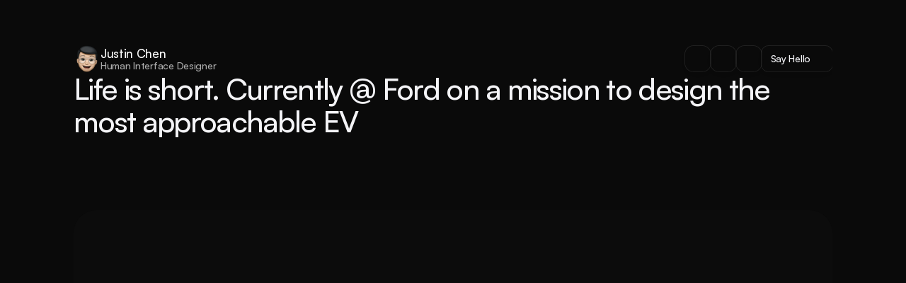

--- FILE ---
content_type: text/html
request_url: https://justinchen.net/
body_size: 26196
content:
<!doctype html>
<!-- ✨ Built with Framer • https://www.framer.com/ -->
<html lang="en">
<head>
    <meta charset="utf-8">
    
    
    <script>try{if(localStorage.get("__framer_force_showing_editorbar_since")){const n=document.createElement("link");n.rel = "modulepreload";n.href="https://framer.com/edit/init.mjs";document.head.appendChild(n)}}catch(e){}</script>
    <!-- Start of headStart -->
    
    <!-- End of headStart -->
    <meta name="viewport" content="width=device-width">
    <meta name="generator" content="Framer e26a126">
    <title>Justin Chen Design</title>
    <meta name="description" content="I'm Justin, a designer of human machine interfaces. Life is short. My goal is to design experiences that build a healthy future and unlock human potential.">
    <meta name="framer-search-index" content="https://framerusercontent.com/sites/50YcggO5HnyRMPIqOTQJ8G/searchIndex-ZVhn1ivkzPaU.json">
    <meta name="framer-search-index-fallback" content="https://framerusercontent.com/sites/50YcggO5HnyRMPIqOTQJ8G/searchIndex-pSd4a8OdvT0M.json">
    <meta name="framer-html-plugin" content="disable">
    <link href="https://framerusercontent.com/images/xsTrxN2F3bJXlczdpGPCmEilIj0.png" rel="icon" media="(prefers-color-scheme: light)">
    <link href="https://framerusercontent.com/images/xsTrxN2F3bJXlczdpGPCmEilIj0.png" rel="icon" media="(prefers-color-scheme: dark)">
    <link rel="apple-touch-icon" href="https://framerusercontent.com/images/9VwUqMUuXYQyIHauQSiSOeZo.png">
    <!-- Open Graph / Facebook -->
    <meta property="og:type" content="website">
    <meta property="og:title" content="Justin Chen Design">
    <meta property="og:description" content="I'm Justin, a designer of human machine interfaces. Life is short. My goal is to design experiences that build a healthy future and unlock human potential.">
    <meta property="og:image" content="https://framerusercontent.com/images/vWu6b4Le8QVAIvwL6Yrh9BJmWE.jpg">
    <!-- Twitter -->
    <meta name="twitter:card" content="summary_large_image">
    <meta name="twitter:title" content="Justin Chen Design">
    <meta name="twitter:description" content="I'm Justin, a designer of human machine interfaces. Life is short. My goal is to design experiences that build a healthy future and unlock human potential.">
    <meta name="twitter:image" content="https://framerusercontent.com/images/vWu6b4Le8QVAIvwL6Yrh9BJmWE.jpg">
    
    <style data-framer-font-css>/* latin-ext */
@font-face {
  font-family: 'Instrument Serif';
  font-style: normal;
  font-weight: 400;
  font-display: swap;
  src: url(https://fonts.gstatic.com/s/instrumentserif/v5/jizBRFtNs2ka5fXjeivQ4LroWlx-6zsTjmbI.woff2) format('woff2');
  unicode-range: U+0100-02BA, U+02BD-02C5, U+02C7-02CC, U+02CE-02D7, U+02DD-02FF, U+0304, U+0308, U+0329, U+1D00-1DBF, U+1E00-1E9F, U+1EF2-1EFF, U+2020, U+20A0-20AB, U+20AD-20C0, U+2113, U+2C60-2C7F, U+A720-A7FF;
}
/* latin */
@font-face {
  font-family: 'Instrument Serif';
  font-style: normal;
  font-weight: 400;
  font-display: swap;
  src: url(https://fonts.gstatic.com/s/instrumentserif/v5/jizBRFtNs2ka5fXjeivQ4LroWlx-6zUTjg.woff2) format('woff2');
  unicode-range: U+0000-00FF, U+0131, U+0152-0153, U+02BB-02BC, U+02C6, U+02DA, U+02DC, U+0304, U+0308, U+0329, U+2000-206F, U+20AC, U+2122, U+2191, U+2193, U+2212, U+2215, U+FEFF, U+FFFD;
}

@font-face { font-family: "Satoshi"; src: url("https://framerusercontent.com/third-party-assets/fontshare/wf/P2LQKHE6KA6ZP4AAGN72KDWMHH6ZH3TA/ZC32TK2P7FPS5GFTL46EU6KQJA24ZYDB/7AHDUZ4A7LFLVFUIFSARGIWCRQJHISQP.woff2"); font-display: swap; font-style: normal; font-weight: 500 }
@font-face { font-family: "Instrument Serif Placeholder"; src: local("Times New Roman"); ascent-override: 117.87%; descent-override: 36.91%; line-gap-override: 0.00%; size-adjust: 83.99% }
@font-face { font-family: "Satoshi Placeholder"; src: local("Arial"); ascent-override: 102.23%; descent-override: 24.29%; line-gap-override: 10.12%; size-adjust: 98.80% }</style>
    <link href="https://fonts.gstatic.com" rel="preconnect" crossorigin>
    <meta name="robots" content="max-image-preview:large"><link rel="canonical" href="https://justinchen.net/"><meta property="og:url" content="https://justinchen.net/"><style data-framer-breakpoint-css>@media(min-width: 1200px){.hidden-72rtr7{display:none!important}}@media(min-width: 810px) and (max-width: 1199.98px){.hidden-7slepd{display:none!important}}@media(max-width: 809.98px){.hidden-12gl4l4{display:none!important}}</style><style data-framer-css-ssr-minified data-framer-components="framer-lib-cursors-host framer-T0gHL PropertyOverrides framer-5v2Ux framer-dn5ue framer-lxx1O framer-yP7Wl">html,body,#main{box-sizing:border-box;margin:0;padding:0}:root{-webkit-font-smoothing:antialiased;-moz-osx-font-smoothing:grayscale}*{box-sizing:border-box;-webkit-font-smoothing:inherit}h1,h2,h3,h4,h5,h6,p,figure{margin:0}body,input,textarea,select,button{font-family:sans-serif;font-size:12px}body{--token-2aee546d-3daa-47ca-94b5-be82aed72a46:#0a0a0a;--token-5e8402e0-a3a5-4ffd-87e1-db65fd032b26:#f5f5f8;--token-2d34d26e-aa16-40b8-bb3d-911312dac5d2:#ababab;--token-ed13dd87-efcd-4d28-b449-ce1f4c93eec1:#0d0d0d;--token-0737be48-eba6-4299-af9c-cc45281bf79f:#ffffff1a;--token-0fff74c3-51e2-4124-a19d-17e7825d482a:#292929;--framer-will-change-override:none}@supports (background:-webkit-named-image(i)) and (not (grid-template-rows:subgrid)){body{--framer-will-change-override:transform}}body{--framer-will-change-filter-override:none}@supports (background:-webkit-named-image(i)) and (not (position-area:top right)){body{--framer-will-change-filter-override:filter}}[data-framer-component-type]{position:absolute}[data-framer-component-type=Text]{cursor:inherit}[data-framer-component-text-autosized] *{white-space:pre}[data-framer-component-type=Text]>*{text-align:var(--framer-text-alignment,start)}[data-framer-component-type=Text] span span,[data-framer-component-type=Text] p span,[data-framer-component-type=Text] h1 span,[data-framer-component-type=Text] h2 span,[data-framer-component-type=Text] h3 span,[data-framer-component-type=Text] h4 span,[data-framer-component-type=Text] h5 span,[data-framer-component-type=Text] h6 span{display:block}[data-framer-component-type=Text] span span span,[data-framer-component-type=Text] p span span,[data-framer-component-type=Text] h1 span span,[data-framer-component-type=Text] h2 span span,[data-framer-component-type=Text] h3 span span,[data-framer-component-type=Text] h4 span span,[data-framer-component-type=Text] h5 span span,[data-framer-component-type=Text] h6 span span{display:unset}[data-framer-component-type=Text] div div span,[data-framer-component-type=Text] a div span,[data-framer-component-type=Text] span span span,[data-framer-component-type=Text] p span span,[data-framer-component-type=Text] h1 span span,[data-framer-component-type=Text] h2 span span,[data-framer-component-type=Text] h3 span span,[data-framer-component-type=Text] h4 span span,[data-framer-component-type=Text] h5 span span,[data-framer-component-type=Text] h6 span span,[data-framer-component-type=Text] a{font-family:var(--font-family);font-style:var(--font-style);font-weight:min(calc(var(--framer-font-weight-increase,0) + var(--font-weight,400)),900);color:var(--text-color);letter-spacing:var(--letter-spacing);font-size:var(--font-size);text-transform:var(--text-transform);--text-decoration:var(--framer-text-decoration-style,solid)var(--framer-text-decoration,none)var(--framer-text-decoration-color,currentcolor)var(--framer-text-decoration-thickness,auto);--text-decoration-skip-ink:var(--framer-text-decoration-skip-ink);--text-underline-offset:var(--framer-text-decoration-offset);line-height:var(--line-height);--font-family:var(--framer-font-family);--font-style:var(--framer-font-style);--font-weight:var(--framer-font-weight);--text-color:var(--framer-text-color);--letter-spacing:var(--framer-letter-spacing);--font-size:var(--framer-font-size);--text-transform:var(--framer-text-transform);--line-height:var(--framer-line-height)}[data-framer-component-type=Text] a,[data-framer-component-type=Text] a div span,[data-framer-component-type=Text] a span span span,[data-framer-component-type=Text] a p span span,[data-framer-component-type=Text] a h1 span span,[data-framer-component-type=Text] a h2 span span,[data-framer-component-type=Text] a h3 span span,[data-framer-component-type=Text] a h4 span span,[data-framer-component-type=Text] a h5 span span,[data-framer-component-type=Text] a h6 span span{--font-family:var(--framer-link-font-family,var(--framer-font-family));--font-style:var(--framer-link-font-style,var(--framer-font-style));--font-weight:var(--framer-link-font-weight,var(--framer-font-weight));--text-color:var(--framer-link-text-color,var(--framer-text-color));--font-size:var(--framer-link-font-size,var(--framer-font-size));--text-transform:var(--framer-link-text-transform,var(--framer-text-transform));--text-decoration:var(--framer-link-text-decoration-style,var(--framer-text-decoration-style,solid))var(--framer-link-text-decoration,var(--framer-text-decoration,none))var(--framer-link-text-decoration-color,var(--framer-text-decoration-color,currentcolor))var(--framer-link-text-decoration-thickness,var(--framer-text-decoration-thickness,auto));--text-decoration-skip-ink:var(--framer-link-text-decoration-skip-ink,var(--framer-text-decoration-skip-ink));--text-underline-offset:var(--framer-link-text-decoration-offset,var(--framer-text-decoration-offset))}[data-framer-component-type=Text] a:hover,[data-framer-component-type=Text] a div span:hover,[data-framer-component-type=Text] a span span span:hover,[data-framer-component-type=Text] a p span span:hover,[data-framer-component-type=Text] a h1 span span:hover,[data-framer-component-type=Text] a h2 span span:hover,[data-framer-component-type=Text] a h3 span span:hover,[data-framer-component-type=Text] a h4 span span:hover,[data-framer-component-type=Text] a h5 span span:hover,[data-framer-component-type=Text] a h6 span span:hover{--font-family:var(--framer-link-hover-font-family,var(--framer-link-font-family,var(--framer-font-family)));--font-style:var(--framer-link-hover-font-style,var(--framer-link-font-style,var(--framer-font-style)));--font-weight:var(--framer-link-hover-font-weight,var(--framer-link-font-weight,var(--framer-font-weight)));--text-color:var(--framer-link-hover-text-color,var(--framer-link-text-color,var(--framer-text-color)));--font-size:var(--framer-link-hover-font-size,var(--framer-link-font-size,var(--framer-font-size)));--text-transform:var(--framer-link-hover-text-transform,var(--framer-link-text-transform,var(--framer-text-transform)));--text-decoration:var(--framer-link-hover-text-decoration-style,var(--framer-link-text-decoration-style,var(--framer-text-decoration-style,solid)))var(--framer-link-hover-text-decoration,var(--framer-link-text-decoration,var(--framer-text-decoration,none)))var(--framer-link-hover-text-decoration-color,var(--framer-link-text-decoration-color,var(--framer-text-decoration-color,currentcolor)))var(--framer-link-hover-text-decoration-thickness,var(--framer-link-text-decoration-thickness,var(--framer-text-decoration-thickness,auto)));--text-decoration-skip-ink:var(--framer-link-hover-text-decoration-skip-ink,var(--framer-link-text-decoration-skip-ink,var(--framer-text-decoration-skip-ink)));--text-underline-offset:var(--framer-link-hover-text-decoration-offset,var(--framer-link-text-decoration-offset,var(--framer-text-decoration-offset)))}[data-framer-component-type=Text].isCurrent a,[data-framer-component-type=Text].isCurrent a div span,[data-framer-component-type=Text].isCurrent a span span span,[data-framer-component-type=Text].isCurrent a p span span,[data-framer-component-type=Text].isCurrent a h1 span span,[data-framer-component-type=Text].isCurrent a h2 span span,[data-framer-component-type=Text].isCurrent a h3 span span,[data-framer-component-type=Text].isCurrent a h4 span span,[data-framer-component-type=Text].isCurrent a h5 span span,[data-framer-component-type=Text].isCurrent a h6 span span{--font-family:var(--framer-link-current-font-family,var(--framer-link-font-family,var(--framer-font-family)));--font-style:var(--framer-link-current-font-style,var(--framer-link-font-style,var(--framer-font-style)));--font-weight:var(--framer-link-current-font-weight,var(--framer-link-font-weight,var(--framer-font-weight)));--text-color:var(--framer-link-current-text-color,var(--framer-link-text-color,var(--framer-text-color)));--font-size:var(--framer-link-current-font-size,var(--framer-link-font-size,var(--framer-font-size)));--text-transform:var(--framer-link-current-text-transform,var(--framer-link-text-transform,var(--framer-text-transform)));--text-decoration:var(--framer-link-current-text-decoration-style,var(--framer-link-text-decoration-style,var(--framer-text-decoration-style,solid)))var(--framer-link-current-text-decoration,var(--framer-link-text-decoration,var(--framer-text-decoration,none)))var(--framer-link-current-text-decoration-color,var(--framer-link-text-decoration-color,var(--framer-text-decoration-color,currentcolor)))var(--framer-link-current-text-decoration-thickness,var(--framer-link-text-decoration-thickness,var(--framer-text-decoration-thickness,auto)));--text-decoration-skip-ink:var(--framer-link-current-text-decoration-skip-ink,var(--framer-link-text-decoration-skip-ink,var(--framer-text-decoration-skip-ink)));--text-underline-offset:var(--framer-link-current-text-decoration-offset,var(--framer-link-text-decoration-offset,var(--framer-text-decoration-offset)))}[data-framer-component-type=RichTextContainer]{outline:none;flex-direction:column;flex-shrink:0;justify-content:flex-start;display:flex}p.framer-text,div.framer-text,figure.framer-text,h1.framer-text,h2.framer-text,h3.framer-text,h4.framer-text,h5.framer-text,h6.framer-text,ol.framer-text,ul.framer-text{margin:0;padding:0}p.framer-text,div.framer-text,h1.framer-text,h2.framer-text,h3.framer-text,h4.framer-text,h5.framer-text,h6.framer-text,li.framer-text,ol.framer-text,ul.framer-text,mark.framer-text,span.framer-text:not([data-text-fill]){font-family:var(--framer-blockquote-font-family,var(--framer-font-family,Inter,Inter Placeholder,sans-serif));font-style:var(--framer-blockquote-font-style,var(--framer-font-style,normal));font-weight:var(--framer-blockquote-font-weight,var(--framer-font-weight,400));color:var(--framer-blockquote-text-color,var(--framer-text-color,#000));font-size:calc(var(--framer-blockquote-font-size,var(--framer-font-size,16px))*var(--framer-font-size-scale,1));letter-spacing:var(--framer-blockquote-letter-spacing,var(--framer-letter-spacing,0));text-transform:var(--framer-blockquote-text-transform,var(--framer-text-transform,none));-webkit-text-decoration-line:var(--framer-blockquote-text-decoration,var(--framer-text-decoration,initial));text-decoration-line:var(--framer-blockquote-text-decoration,var(--framer-text-decoration,initial));-webkit-text-decoration-style:var(--framer-blockquote-text-decoration-style,var(--framer-text-decoration-style,initial));text-decoration-style:var(--framer-blockquote-text-decoration-style,var(--framer-text-decoration-style,initial));-webkit-text-decoration-color:var(--framer-blockquote-text-decoration-color,var(--framer-text-decoration-color,initial));text-decoration-color:var(--framer-blockquote-text-decoration-color,var(--framer-text-decoration-color,initial));text-decoration-thickness:var(--framer-blockquote-text-decoration-thickness,var(--framer-text-decoration-thickness,initial));text-decoration-skip-ink:var(--framer-blockquote-text-decoration-skip-ink,var(--framer-text-decoration-skip-ink,initial));text-underline-offset:var(--framer-blockquote-text-decoration-offset,var(--framer-text-decoration-offset,initial));line-height:var(--framer-blockquote-line-height,var(--framer-line-height,1.2em));text-align:var(--framer-blockquote-text-alignment,var(--framer-text-alignment,start));-webkit-text-stroke-width:var(--framer-text-stroke-width,initial);-webkit-text-stroke-color:var(--framer-text-stroke-color,initial);-moz-font-feature-settings:var(--framer-font-open-type-features,initial);-webkit-font-feature-settings:var(--framer-font-open-type-features,initial);font-feature-settings:var(--framer-font-open-type-features,initial);font-variation-settings:var(--framer-font-variation-axes,normal);text-wrap:var(--framer-text-wrap-override,var(--framer-text-wrap))}mark.framer-text,p.framer-text,div.framer-text,h1.framer-text,h2.framer-text,h3.framer-text,h4.framer-text,h5.framer-text,h6.framer-text,li.framer-text,ol.framer-text,ul.framer-text{background-color:var(--framer-blockquote-text-background-color,var(--framer-text-background-color,initial));border-radius:var(--framer-blockquote-text-background-radius,var(--framer-text-background-radius,initial));padding:var(--framer-blockquote-text-background-padding,var(--framer-text-background-padding,initial))}@supports not (color:color(display-p3 1 1 1)){p.framer-text,div.framer-text,h1.framer-text,h2.framer-text,h3.framer-text,h4.framer-text,h5.framer-text,h6.framer-text,li.framer-text,ol.framer-text,ul.framer-text,span.framer-text:not([data-text-fill]){color:var(--framer-blockquote-text-color-rgb,var(--framer-blockquote-text-color,var(--framer-text-color-rgb,var(--framer-text-color,#000))));-webkit-text-stroke-color:var(--framer-text-stroke-color-rgb,var(--framer-text-stroke-color,initial))}mark.framer-text{background-color:var(--framer-blockquote-text-background-color-rgb,var(--framer-blockquote-text-background-color,var(--framer-text-background-color-rgb,var(--framer-text-background-color,initial))))}}.framer-fit-text .framer-text{white-space:nowrap;white-space-collapse:preserve}strong.framer-text{font-family:var(--framer-blockquote-font-family-bold,var(--framer-font-family-bold));font-style:var(--framer-blockquote-font-style-bold,var(--framer-font-style-bold));font-weight:var(--framer-blockquote-font-weight-bold,var(--framer-font-weight-bold,bolder));font-variation-settings:var(--framer-blockquote-font-variation-axes-bold,var(--framer-font-variation-axes-bold))}em.framer-text{font-family:var(--framer-blockquote-font-family-italic,var(--framer-font-family-italic));font-style:var(--framer-blockquote-font-style-italic,var(--framer-font-style-italic,italic));font-weight:var(--framer-blockquote-font-weight-italic,var(--framer-font-weight-italic));font-variation-settings:var(--framer-blockquote-font-variation-axes-italic,var(--framer-font-variation-axes-italic))}em.framer-text>strong.framer-text{font-family:var(--framer-blockquote-font-family-bold-italic,var(--framer-font-family-bold-italic));font-style:var(--framer-blockquote-font-style-bold-italic,var(--framer-font-style-bold-italic,italic));font-weight:var(--framer-blockquote-font-weight-bold-italic,var(--framer-font-weight-bold-italic,bolder));font-variation-settings:var(--framer-blockquote-font-variation-axes-bold-italic,var(--framer-font-variation-axes-bold-italic))}p.framer-text:not(:first-child),div.framer-text:not(:first-child),h1.framer-text:not(:first-child),h2.framer-text:not(:first-child),h3.framer-text:not(:first-child),h4.framer-text:not(:first-child),h5.framer-text:not(:first-child),h6.framer-text:not(:first-child),ol.framer-text:not(:first-child),ul.framer-text:not(:first-child),blockquote.framer-text:not(:first-child),table.framer-text:not(:first-child),figure.framer-text:not(:first-child),.framer-image.framer-text:not(:first-child){margin-top:var(--framer-blockquote-paragraph-spacing,var(--framer-paragraph-spacing,0))}li.framer-text>ul.framer-text:nth-child(2),li.framer-text>ol.framer-text:nth-child(2){margin-top:0}.framer-text[data-text-fill]{-webkit-text-fill-color:transparent;padding:max(0em,calc(calc(1.3em - var(--framer-blockquote-line-height,var(--framer-line-height,1.3em)))/2));margin:min(0em,calc(calc(1.3em - var(--framer-blockquote-line-height,var(--framer-line-height,1.3em)))/-2));-webkit-background-clip:text;background-clip:text;display:inline-block}code.framer-text,code.framer-text span.framer-text:not([data-text-fill]){font-family:var(--framer-code-font-family,var(--framer-font-family,Inter,Inter Placeholder,sans-serif));font-style:var(--framer-blockquote-font-style,var(--framer-code-font-style,var(--framer-font-style,normal)));font-weight:var(--framer-blockquote-font-weight,var(--framer-code-font-weight,var(--framer-font-weight,400)));color:var(--framer-blockquote-text-color,var(--framer-code-text-color,var(--framer-text-color,#000)));font-size:calc(var(--framer-blockquote-font-size,var(--framer-font-size,16px))*var(--framer-font-size-scale,1));letter-spacing:var(--framer-blockquote-letter-spacing,var(--framer-letter-spacing,0));line-height:var(--framer-blockquote-line-height,var(--framer-line-height,1.2em))}@supports not (color:color(display-p3 1 1 1)){code.framer-text,code.framer-text span.framer-text:not([data-text-fill]){color:var(--framer-blockquote-text-color-rgb,var(--framer-blockquote-text-color,var(--framer-code-text-color-rgb,var(--framer-code-text-color,var(--framer-text-color-rgb,var(--framer-text-color,#000))))))}}blockquote.framer-text{unicode-bidi:initial;margin-block-start:initial;margin-block-end:initial;margin-inline-start:initial;margin-inline-end:initial}a.framer-text,a.framer-text span.framer-text:not([data-text-fill]),span.framer-text[data-nested-link],span.framer-text[data-nested-link] span.framer-text:not([data-text-fill]){color:inherit;font-family:var(--framer-blockquote-font-family,var(--framer-link-font-family,var(--framer-font-family,Inter,Inter Placeholder,sans-serif)));font-style:var(--framer-blockquote-font-style,var(--framer-link-font-style,var(--framer-font-style,normal)));font-weight:var(--framer-blockquote-font-weight,var(--framer-link-font-weight,var(--framer-font-weight,400)));font-size:calc(var(--framer-blockquote-font-size,var(--framer-font-size,16px))*var(--framer-font-size-scale,1));text-transform:var(--framer-blockquote-text-transform,var(--framer-link-text-transform,var(--framer-text-transform,none)));cursor:var(--framer-custom-cursors,pointer);background-color:initial;border-radius:var(--framer-link-text-background-radius,initial);padding:var(--framer-link-text-background-padding,initial)}a.framer-text,span.framer-text[data-nested-link]{color:var(--framer-blockquote-text-color,var(--framer-link-text-color,var(--framer-text-color,#000)));-webkit-text-decoration-line:var(--framer-blockquote-text-decoration,var(--framer-link-text-decoration,var(--framer-text-decoration,initial)));text-decoration-line:var(--framer-blockquote-text-decoration,var(--framer-link-text-decoration,var(--framer-text-decoration,initial)));-webkit-text-decoration-style:var(--framer-blockquote-text-decoration-style,var(--framer-link-text-decoration-style,var(--framer-text-decoration-style,initial)));text-decoration-style:var(--framer-blockquote-text-decoration-style,var(--framer-link-text-decoration-style,var(--framer-text-decoration-style,initial)));-webkit-text-decoration-color:var(--framer-blockquote-text-decoration-color,var(--framer-link-text-decoration-color,var(--framer-text-decoration-color,initial)));text-decoration-color:var(--framer-blockquote-text-decoration-color,var(--framer-link-text-decoration-color,var(--framer-text-decoration-color,initial)));text-decoration-thickness:var(--framer-blockquote-text-decoration-thickness,var(--framer-link-text-decoration-thickness,var(--framer-text-decoration-thickness,initial)));text-decoration-skip-ink:var(--framer-blockquote-text-decoration-skip-ink,var(--framer-link-text-decoration-skip-ink,var(--framer-text-decoration-skip-ink,initial)));text-underline-offset:var(--framer-blockquote-text-decoration-offset,var(--framer-link-text-decoration-offset,var(--framer-text-decoration-offset,initial)));background-color:var(--framer-link-text-background-color,initial)}@supports not (color:color(display-p3 1 1 1)){a.framer-text,span.framer-text[data-nested-link]{color:var(--framer-blockquote-text-color-rgb,var(--framer-blockquote-text-color,var(--framer-link-text-color-rgb,var(--framer-link-text-color,var(--framer-text-color-rgb,var(--framer-text-color,#000))))));background-color:var(--framer-link-text-background-color-rgb,var(--framer-link-text-background-color,initial));-webkit-text-decoration-color:var(--framer-link-text-decoration-color-rgb,var(--framer-link-text-decoration-color,var(--framer-text-decoration-color-rgb,var(--framer-text-decoration-color,currentcolor))));text-decoration-color:var(--framer-link-text-decoration-color-rgb,var(--framer-link-text-decoration-color,var(--framer-text-decoration-color-rgb,var(--framer-text-decoration-color,currentcolor))))}}code.framer-text a.framer-text,code.framer-text a.framer-text span.framer-text:not([data-text-fill]),code.framer-text span.framer-text[data-nested-link],code.framer-text span.framer-text[data-nested-link] span.framer-text:not([data-text-fill]){font-family:var(--framer-code-font-family,var(--framer-font-family,Inter,Inter Placeholder,sans-serif));font-style:var(--framer-blockquote-font-style,var(--framer-code-font-style,var(--framer-font-style,normal)));font-weight:var(--framer-blockquote-font-weight,var(--framer-code-font-weight,var(--framer-font-weight,400)));color:inherit;font-size:calc(var(--framer-blockquote-font-size,var(--framer-font-size,16px))*var(--framer-font-size-scale,1))}code.framer-text a.framer-text,code.framer-text span.framer-text[data-nested-link]{color:var(--framer-blockquote-text-color,var(--framer-link-text-color,var(--framer-code-text-color,var(--framer-text-color,#000))))}@supports not (color:color(display-p3 1 1 1)){code.framer-text a.framer-text,code.framer-text a.framer-text span.framer-text:not([data-text-fill]),code.framer-text span.framer-text[data-nested-link],code.framer-text span.framer-text[data-nested-link] span.framer-text:not([data-text-fill]){color:var(--framer-blockquote-text-color-rgb,var(--framer-blockquote-text-color,var(--framer-link-text-color-rgb,var(--framer-link-text-color,var(--framer-code-text-color-rgb,var(--framer-code-text-color,var(--framer-text-color-rgb,var(--framer-text-color,#000))))))))}}a.framer-text:hover,a.framer-text:hover span.framer-text:not([data-text-fill]),span.framer-text[data-nested-link]:hover,span.framer-text[data-nested-link]:hover span.framer-text:not([data-text-fill]){font-family:var(--framer-link-hover-font-family,var(--framer-blockquote-font-family,var(--framer-link-font-family,var(--framer-font-family,Inter,Inter Placeholder,sans-serif))));font-style:var(--framer-link-hover-font-style,var(--framer-blockquote-font-style,var(--framer-link-font-style,var(--framer-font-style,normal))));font-weight:var(--framer-link-hover-font-weight,var(--framer-blockquote-font-weight,var(--framer-link-font-weight,var(--framer-font-weight,400))));font-size:calc(var(--framer-link-hover-font-size,var(--framer-blockquote-font-size,var(--framer-font-size,16px)))*var(--framer-font-size-scale,1));text-transform:var(--framer-link-hover-text-transform,var(--framer-blockquote-text-transform,var(--framer-link-text-transform,var(--framer-text-transform,none))));border-radius:var(--framer-link-hover-text-background-radius,var(--framer-link-text-background-radius,var(--framer-text-background-radius,initial)));padding:var(--framer-link-hover-text-background-padding,var(--framer-link-text-background-padding,var(--framer-text-background-padding,initial)))}a.framer-text:hover,span.framer-text[data-nested-link]:hover{color:var(--framer-link-hover-text-color,var(--framer-blockquote-text-color,var(--framer-link-text-color,var(--framer-text-color,#000))));-webkit-text-decoration-line:var(--framer-link-hover-text-decoration,var(--framer-blockquote-text-decoration,var(--framer-link-text-decoration,var(--framer-text-decoration,initial))));text-decoration-line:var(--framer-link-hover-text-decoration,var(--framer-blockquote-text-decoration,var(--framer-link-text-decoration,var(--framer-text-decoration,initial))));-webkit-text-decoration-style:var(--framer-link-hover-text-decoration-style,var(--framer-blockquote-text-decoration-style,var(--framer-link-text-decoration-style,var(--framer-text-decoration-style,initial))));text-decoration-style:var(--framer-link-hover-text-decoration-style,var(--framer-blockquote-text-decoration-style,var(--framer-link-text-decoration-style,var(--framer-text-decoration-style,initial))));-webkit-text-decoration-color:var(--framer-link-hover-text-decoration-color,var(--framer-blockquote-text-decoration-color,var(--framer-link-text-decoration-color,var(--framer-text-decoration-color,initial))));text-decoration-color:var(--framer-link-hover-text-decoration-color,var(--framer-blockquote-text-decoration-color,var(--framer-link-text-decoration-color,var(--framer-text-decoration-color,initial))));text-decoration-thickness:var(--framer-link-hover-text-decoration-thickness,var(--framer-blockquote-text-decoration-thickness,var(--framer-link-text-decoration-thickness,var(--framer-text-decoration-thickness,initial))));text-decoration-skip-ink:var(--framer-link-hover-text-decoration-skip-ink,var(--framer-blockquote-text-decoration-skip-ink,var(--framer-link-text-decoration-skip-ink,var(--framer-text-decoration-skip-ink,initial))));text-underline-offset:var(--framer-link-hover-text-decoration-offset,var(--framer-blockquote-text-decoration-offset,var(--framer-link-text-decoration-offset,var(--framer-text-decoration-offset,initial))));background-color:var(--framer-link-hover-text-background-color,var(--framer-link-text-background-color,var(--framer-text-background-color,initial)))}@supports not (color:color(display-p3 1 1 1)){a.framer-text:hover,span.framer-text[data-nested-link]:hover{color:var(--framer-link-hover-text-color-rgb,var(--framer-link-hover-text-color,var(--framer-blockquote-text-color-rgb,var(--framer-blockquote-text-color,var(--framer-link-text-color-rgb,var(--framer-link-text-color,var(--framer-text-color-rgb,var(--framer-text-color,#000))))))));background-color:var(--framer-link-hover-text-background-color-rgb,var(--framer-link-hover-text-background-color,var(--framer-link-text-background-color-rgb,var(--framer-link-text-background-color,var(--framer-text-background-color-rgb,var(--framer-text-background-color,initial))))));-webkit-text-decoration-color:var(--framer-link-hover-text-decoration-color-rgb,var(--framer-link-hover-text-decoration-color,var(--framer-link-text-decoration-color-rgb,var(--framer-link-text-decoration-color,var(--framer-text-decoration-color-rgb,var(--framer-text-decoration-color,currentcolor))))));text-decoration-color:var(--framer-link-hover-text-decoration-color-rgb,var(--framer-link-hover-text-decoration-color,var(--framer-link-text-decoration-color-rgb,var(--framer-link-text-decoration-color,var(--framer-text-decoration-color-rgb,var(--framer-text-decoration-color,currentcolor))))))}}code.framer-text a.framer-text:hover,code.framer-text span.framer-text[data-nested-link]:hover{color:var(--framer-link-hover-text-color,var(--framer-blockquote-text-color,var(--framer-link-text-color,var(--framer-code-text-color,var(--framer-text-color,#000)))))}@supports not (color:color(display-p3 1 1 1)){code.framer-text a.framer-text:hover,code.framer-text span.framer-text[data-nested-link]:hover{color:var(--framer-link-hover-text-color-rgb,var(--framer-link-hover-text-color,var(--framer-blockquote-text-color-rgb,var(--framer-blockquote-text-color,var(--framer-link-text-color-rgb,var(--framer-link-text-color,var(--framer-code-text-color-rgb,var(--framer-code-text-color,var(--framer-text-color-rgb,var(--framer-text-color,#000))))))))))}}a.framer-text[data-framer-page-link-current],a.framer-text[data-framer-page-link-current] span.framer-text:not([data-text-fill]),span.framer-text[data-framer-page-link-current],span.framer-text[data-framer-page-link-current] span.framer-text:not([data-text-fill]){font-family:var(--framer-link-current-font-family,var(--framer-link-font-family,var(--framer-font-family,Inter,Inter Placeholder,sans-serif)));font-style:var(--framer-link-current-font-style,var(--framer-link-font-style,var(--framer-font-style,normal)));font-weight:var(--framer-link-current-font-weight,var(--framer-link-font-weight,var(--framer-font-weight,400)));font-size:calc(var(--framer-link-current-font-size,var(--framer-link-font-size,var(--framer-font-size,16px)))*var(--framer-font-size-scale,1));text-transform:var(--framer-link-current-text-transform,var(--framer-link-text-transform,var(--framer-text-transform,none)));border-radius:var(--framer-link-current-text-background-radius,var(--framer-link-text-background-radius,initial));padding:var(--framer-link-current-text-background-padding,var(--framer-link-text-background-padding,initial))}a.framer-text[data-framer-page-link-current],span.framer-text[data-framer-page-link-current]{color:var(--framer-link-current-text-color,var(--framer-link-text-color,var(--framer-text-color,#000)));-webkit-text-decoration-line:var(--framer-link-current-text-decoration,var(--framer-link-text-decoration,var(--framer-text-decoration,initial)));text-decoration-line:var(--framer-link-current-text-decoration,var(--framer-link-text-decoration,var(--framer-text-decoration,initial)));-webkit-text-decoration-style:var(--framer-link-current-text-decoration-style,var(--framer-link-text-decoration-style,var(--framer-text-decoration-style,initial)));text-decoration-style:var(--framer-link-current-text-decoration-style,var(--framer-link-text-decoration-style,var(--framer-text-decoration-style,initial)));-webkit-text-decoration-color:var(--framer-link-current-text-decoration-color,var(--framer-link-text-decoration-color,var(--framer-text-decoration-color,initial)));text-decoration-color:var(--framer-link-current-text-decoration-color,var(--framer-link-text-decoration-color,var(--framer-text-decoration-color,initial)));text-decoration-thickness:var(--framer-link-current-text-decoration-thickness,var(--framer-link-text-decoration-thickness,var(--framer-text-decoration-thickness,initial)));text-decoration-skip-ink:var(--framer-link-current-text-decoration-skip-ink,var(--framer-link-text-decoration-skip-ink,var(--framer-text-decoration-skip-ink,initial)));text-underline-offset:var(--framer-link-current-text-decoration-offset,var(--framer-link-text-decoration-offset,var(--framer-text-decoration-offset,initial)));background-color:var(--framer-link-current-text-background-color,var(--framer-link-text-background-color,var(--framer-text-background-color,initial)))}@supports not (color:color(display-p3 1 1 1)){a.framer-text[data-framer-page-link-current],span.framer-text[data-framer-page-link-current]{color:var(--framer-link-current-text-color-rgb,var(--framer-link-current-text-color,var(--framer-link-text-color-rgb,var(--framer-link-text-color,var(--framer-text-color-rgb,var(--framer-text-color,#000))))));background-color:var(--framer-link-current-text-background-color-rgb,var(--framer-link-current-text-background-color,var(--framer-link-text-background-color-rgb,var(--framer-link-text-background-color,var(--framer-text-background-color-rgb,var(--framer-text-background-color,initial))))));-webkit-text-decoration-color:var(--framer-link-current-text-decoration-color-rgb,var(--framer-link-current-text-decoration-color,var(--framer-link-text-decoration-color-rgb,var(--framer-link-text-decoration-color,var(--framer-text-decoration-color-rgb,var(--framer-text-decoration-color,currentcolor))))));text-decoration-color:var(--framer-link-current-text-decoration-color-rgb,var(--framer-link-current-text-decoration-color,var(--framer-link-text-decoration-color-rgb,var(--framer-link-text-decoration-color,var(--framer-text-decoration-color-rgb,var(--framer-text-decoration-color,currentcolor))))))}}code.framer-text a.framer-text[data-framer-page-link-current],code.framer-text a.framer-text[data-framer-page-link-current] span.framer-text:not([data-text-fill]),code.framer-text span.framer-text[data-framer-page-link-current],code.framer-text span.framer-text[data-framer-page-link-current] span.framer-text:not([data-text-fill]){font-family:var(--framer-code-font-family,var(--framer-font-family,Inter,Inter Placeholder,sans-serif));font-style:var(--framer-code-font-style,var(--framer-font-style,normal));font-weight:var(--framer-code-font-weight,var(--framer-font-weight,400));color:inherit;font-size:calc(var(--framer-link-current-font-size,var(--framer-link-font-size,var(--framer-font-size,16px)))*var(--framer-font-size-scale,1))}code.framer-text a.framer-text[data-framer-page-link-current],code.framer-text span.framer-text[data-framer-page-link-current]{color:var(--framer-link-current-text-color,var(--framer-link-text-color,var(--framer-code-text-color,var(--framer-text-color,#000))))}@supports not (color:color(display-p3 1 1 1)){code.framer-text a.framer-text[data-framer-page-link-current],code.framer-text a.framer-text[data-framer-page-link-current] span.framer-text:not([data-text-fill]),code.framer-text span.framer-text[data-framer-page-link-current],code.framer-text span.framer-text[data-framer-page-link-current] span.framer-text:not([data-text-fill]){color:var(--framer-link-current-text-color-rgb,var(--framer-link-current-text-color,var(--framer-link-text-color-rgb,var(--framer-link-text-color,var(--framer-code-text-color-rgb,var(--framer-code-text-color,var(--framer-text-color-rgb,var(--framer-text-color,#000))))))));background-color:var(--framer-link-current-text-background-color-rgb,var(--framer-link-current-text-background-color,var(--framer-link-text-background-color-rgb,var(--framer-link-text-background-color,var(--framer-text-background-color-rgb,var(--framer-text-background-color,initial))))))}}a.framer-text[data-framer-page-link-current]:hover,a.framer-text[data-framer-page-link-current]:hover span.framer-text:not([data-text-fill]),span.framer-text[data-framer-page-link-current]:hover,span.framer-text[data-framer-page-link-current]:hover span.framer-text:not([data-text-fill]){color:inherit;font-family:var(--framer-link-hover-font-family,var(--framer-link-current-font-family,var(--framer-link-font-family,var(--framer-font-family,Inter,Inter Placeholder,sans-serif))));font-style:var(--framer-link-hover-font-style,var(--framer-link-current-font-style,var(--framer-link-font-style,var(--framer-font-style,normal))));font-weight:var(--framer-link-hover-font-weight,var(--framer-link-current-font-weight,var(--framer-link-font-weight,var(--framer-font-weight,400))));font-size:calc(var(--framer-link-hover-font-size,var(--framer-link-current-font-size,var(--framer-link-font-size,var(--framer-font-size,16px))))*var(--framer-font-size-scale,1));text-transform:var(--framer-link-hover-text-transform,var(--framer-link-current-text-transform,var(--framer-link-text-transform,var(--framer-text-transform,none))));border-radius:var(--framer-link-hover-text-background-radius,var(--framer-link-current-text-background-radius,var(--framer-link-text-background-radius,initial)));padding:var(--framer-link-hover-text-background-padding,var(--framer-link-current-text-background-padding,var(--framer-link-text-background-padding,initial)))}a.framer-text[data-framer-page-link-current]:hover,span.framer-text[data-framer-page-link-current]:hover{color:var(--framer-link-hover-text-color,var(--framer-link-current-text-color,var(--framer-link-text-color,var(--framer-text-color,#000))));-webkit-text-decoration-line:var(--framer-link-hover-text-decoration,var(--framer-link-current-text-decoration,var(--framer-link-text-decoration,var(--framer-text-decoration,initial))));text-decoration-line:var(--framer-link-hover-text-decoration,var(--framer-link-current-text-decoration,var(--framer-link-text-decoration,var(--framer-text-decoration,initial))));-webkit-text-decoration-style:var(--framer-link-hover-text-decoration-style,var(--framer-link-current-text-decoration-style,var(--framer-link-text-decoration-style,var(--framer-text-decoration-style,initial))));text-decoration-style:var(--framer-link-hover-text-decoration-style,var(--framer-link-current-text-decoration-style,var(--framer-link-text-decoration-style,var(--framer-text-decoration-style,initial))));-webkit-text-decoration-color:var(--framer-link-hover-text-decoration-color,var(--framer-link-current-text-decoration-color,var(--framer-link-text-decoration-color,var(--framer-text-decoration-color,initial))));text-decoration-color:var(--framer-link-hover-text-decoration-color,var(--framer-link-current-text-decoration-color,var(--framer-link-text-decoration-color,var(--framer-text-decoration-color,initial))));text-decoration-thickness:var(--framer-link-hover-text-decoration-thickness,var(--framer-link-current-text-decoration-thickness,var(--framer-link-text-decoration-thickness,var(--framer-text-decoration-thickness,initial))));text-decoration-skip-ink:var(--framer-link-hover-text-decoration-skip-ink,var(--framer-link-current-text-decoration-skip-ink,var(--framer-link-text-decoration-skip-ink,var(--framer-text-decoration-skip-ink,initial))));text-underline-offset:var(--framer-link-hover-text-decoration-offset,var(--framer-link-current-text-decoration-offset,var(--framer-link-text-decoration-offset,var(--framer-text-decoration-offset,initial))));background-color:var(--framer-link-hover-text-background-color,var(--framer-link-current-text-background-color,var(--framer-link-text-background-color,initial)))}@supports not (color:color(display-p3 1 1 1)){a.framer-text[data-framer-page-link-current]:hover,span.framer-text[data-framer-page-link-current]:hover{color:var(--framer-link-hover-text-color-rgb,var(--framer-link-hover-text-color,var(--framer-link-current-text-color-rgb,var(--framer-link-current-text-color,var(--framer-link-text-color-rgb,var(--framer-link-text-color,var(--framer-code-text-color-rgb,var(--framer-code-text-color,var(--framer-text-color-rgb,var(--framer-text-color,#000))))))))));background-color:var(--framer-link-hover-text-background-color-rgb,var(--framer-link-hover-text-background-color,var(--framer-link-current-text-background-color-rgb,var(--framer-link-current-text-background-color,var(--framer-link-text-background-color-rgb,var(--framer-link-text-background-color,initial))))));-webkit-text-decoration-color:var(--framer-link-hover-text-decoration-color-rgb,var(--framer-link-hover-text-decoration-color,var(--framer-link-current-text-decoration-color-rgb,var(--framer-link-current-text-decoration-color,var(--framer-link-text-decoration-color-rgb,var(--framer-link-text-decoration-color,var(--framer-text-decoration-color-rgb,var(--framer-text-decoration-color,currentcolor))))))));text-decoration-color:var(--framer-link-hover-text-decoration-color-rgb,var(--framer-link-hover-text-decoration-color,var(--framer-link-current-text-decoration-color-rgb,var(--framer-link-current-text-decoration-color,var(--framer-link-text-decoration-color-rgb,var(--framer-link-text-decoration-color,var(--framer-text-decoration-color-rgb,var(--framer-text-decoration-color,currentcolor))))))))}}code.framer-text a.framer-text[data-framer-page-link-current]:hover,code.framer-text span.framer-text[data-framer-page-link-current]:hover{color:var(--framer-link-hover-text-color,var(--framer-link-current-text-color,var(--framer-link-text-color,var(--framer-code-text-color,var(--framer-text-color,#000)))))}@supports not (color:color(display-p3 1 1 1)){code.framer-text a.framer-text[data-framer-page-link-current]:hover,code.framer-text a.framer-text[data-framer-page-link-current]:hover span.framer-text:not([data-text-fill]),code.framer-text span.framer-text[data-framer-page-link-current]:hover,code.framer-text span.framer-text[data-framer-page-link-current]:hover span.framer-text:not([data-text-fill]){color:var(--framer-link-hover-text-color-rgb,var(--framer-link-hover-text-color,var(--framer-link-current-text-color-rgb,var(--framer-link-current-text-color,var(--framer-link-text-color-rgb,var(--framer-link-text-color,var(--framer-code-text-color-rgb,var(--framer-code-text-color,var(--framer-text-color-rgb,var(--framer-text-color,#000))))))))));background-color:var(--framer-link-hover-text-background-color-rgb,var(--framer-link-hover-text-background-color,var(--framer-link-current-text-background-color-rgb,var(--framer-link-current-text-background-color,var(--framer-link-text-background-color-rgb,var(--framer-link-text-background-color,initial))))))}}.framer-image.framer-text{max-width:100%;height:auto;display:block}.text-styles-preset-reset.framer-text{--framer-font-family:Inter,Inter Placeholder,sans-serif;--framer-font-style:normal;--framer-font-weight:500;--framer-text-color:#000;--framer-font-size:16px;--framer-letter-spacing:0;--framer-text-transform:none;--framer-text-decoration:none;--framer-text-decoration-style:none;--framer-text-decoration-color:none;--framer-text-decoration-thickness:none;--framer-text-decoration-skip-ink:none;--framer-text-decoration-offset:none;--framer-line-height:1.2em;--framer-text-alignment:start;--framer-font-open-type-features:normal;--framer-text-background-color:initial;--framer-text-background-radius:initial;--framer-text-background-padding:initial}ol.framer-text{--list-style-type:decimal}ul.framer-text,ol.framer-text{padding-inline-start:0;position:relative}li.framer-text{counter-increment:list-item;padding-inline-start:2ch;list-style:none}ol.framer-text>li.framer-text:before{content:counter(list-item,var(--list-style-type))".";font-variant-numeric:tabular-nums;position:absolute;inset-inline-start:0}ol.framer-text>li.framer-text:nth-last-child(n+10),ol.framer-text>li.framer-text:nth-last-child(n+10)~li{padding-inline-start:3ch}ol.framer-text>li.framer-text:nth-last-child(n+100),ol.framer-text>li.framer-text:nth-last-child(n+100)~li{padding-inline-start:4ch}ol.framer-text>li.framer-text:nth-last-child(n+1000),ol.framer-text>li.framer-text:nth-last-child(n+1000)~li{padding-inline-start:5ch}ol.framer-text>li.framer-text:nth-last-child(n+10000),ol.framer-text>li.framer-text:nth-last-child(n+10000)~li{padding-inline-start:6ch}ol.framer-text>li.framer-text:nth-last-child(n+100000),ol.framer-text>li.framer-text:nth-last-child(n+100000)~li{padding-inline-start:7ch}ol.framer-text>li.framer-text:nth-last-child(n+1000000),ol.framer-text>li.framer-text:nth-last-child(n+1000000)~li{padding-inline-start:8ch}ul.framer-text>li.framer-text:before{content:"•";position:absolute;inset-inline-start:0}.framer-table-wrapper{overflow-x:auto}table.framer-text,.framer-table-wrapper table.framer-text{border-collapse:separate;border-spacing:0;table-layout:auto;word-break:normal;width:100%}td.framer-text,th.framer-text{vertical-align:top;min-width:16ch}.framer-text-module[data-width=fill]>:first-child,.framer-text-module:not([data-width=fit])[style*=aspect-ratio]>:first-child{width:100%}@supports not (aspect-ratio:1){.framer-text-module:not([data-width=fit])[style*=aspect-ratio]{position:relative}.framer-text-module:not([data-width=fit])[style*=aspect-ratio]:before{content:"";padding-bottom:calc(100%/calc(var(--aspect-ratio)));display:block}.framer-text-module[data-width=fill]>:first-child,.framer-text-module:not([data-width=fit])[style*=aspect-ratio]>:first-child{height:100%;position:absolute;top:0;left:0}}[data-framer-component-type=DeprecatedRichText]{cursor:inherit}[data-framer-component-type=DeprecatedRichText] .text-styles-preset-reset{--framer-font-family:Inter,Inter Placeholder,sans-serif;--framer-font-style:normal;--framer-font-weight:500;--framer-text-color:#000;--framer-font-size:16px;--framer-letter-spacing:0;--framer-text-transform:none;--framer-text-decoration:none;--framer-line-height:1.2em;--framer-text-alignment:start;--framer-font-open-type-features:normal;--font-variation-settings:normal}[data-framer-component-type=DeprecatedRichText] p,[data-framer-component-type=DeprecatedRichText] div,[data-framer-component-type=DeprecatedRichText] h1,[data-framer-component-type=DeprecatedRichText] h2,[data-framer-component-type=DeprecatedRichText] h3,[data-framer-component-type=DeprecatedRichText] h4,[data-framer-component-type=DeprecatedRichText] h5,[data-framer-component-type=DeprecatedRichText] h6{margin:0;padding:0}[data-framer-component-type=DeprecatedRichText] p,[data-framer-component-type=DeprecatedRichText] div,[data-framer-component-type=DeprecatedRichText] h1,[data-framer-component-type=DeprecatedRichText] h2,[data-framer-component-type=DeprecatedRichText] h3,[data-framer-component-type=DeprecatedRichText] h4,[data-framer-component-type=DeprecatedRichText] h5,[data-framer-component-type=DeprecatedRichText] h6,[data-framer-component-type=DeprecatedRichText] li,[data-framer-component-type=DeprecatedRichText] ol,[data-framer-component-type=DeprecatedRichText] ul,[data-framer-component-type=DeprecatedRichText] span:not([data-text-fill]){font-family:var(--framer-font-family,Inter,Inter Placeholder,sans-serif);font-style:var(--framer-font-style,normal);font-weight:var(--framer-font-weight,400);color:var(--framer-text-color,#000);font-size:var(--framer-font-size,16px);letter-spacing:var(--framer-letter-spacing,0);text-transform:var(--framer-text-transform,none);-webkit-text-decoration:var(--framer-text-decoration,none);text-decoration:var(--framer-text-decoration,none);line-height:var(--framer-line-height,1.2em);text-align:var(--framer-text-alignment,start)}[data-framer-component-type=DeprecatedRichText] p:not(:first-child),[data-framer-component-type=DeprecatedRichText] div:not(:first-child),[data-framer-component-type=DeprecatedRichText] h1:not(:first-child),[data-framer-component-type=DeprecatedRichText] h2:not(:first-child),[data-framer-component-type=DeprecatedRichText] h3:not(:first-child),[data-framer-component-type=DeprecatedRichText] h4:not(:first-child),[data-framer-component-type=DeprecatedRichText] h5:not(:first-child),[data-framer-component-type=DeprecatedRichText] h6:not(:first-child),[data-framer-component-type=DeprecatedRichText] ol:not(:first-child),[data-framer-component-type=DeprecatedRichText] ul:not(:first-child),[data-framer-component-type=DeprecatedRichText] .framer-image:not(:first-child){margin-top:var(--framer-paragraph-spacing,0)}[data-framer-component-type=DeprecatedRichText] span[data-text-fill]{-webkit-text-fill-color:transparent;-webkit-background-clip:text;background-clip:text;display:inline-block}[data-framer-component-type=DeprecatedRichText] a,[data-framer-component-type=DeprecatedRichText] a span:not([data-text-fill]){font-family:var(--framer-link-font-family,var(--framer-font-family,Inter,Inter Placeholder,sans-serif));font-style:var(--framer-link-font-style,var(--framer-font-style,normal));font-weight:var(--framer-link-font-weight,var(--framer-font-weight,400));color:var(--framer-link-text-color,var(--framer-text-color,#000));font-size:var(--framer-link-font-size,var(--framer-font-size,16px));text-transform:var(--framer-link-text-transform,var(--framer-text-transform,none));-webkit-text-decoration:var(--framer-link-text-decoration,var(--framer-text-decoration,none));text-decoration:var(--framer-link-text-decoration,var(--framer-text-decoration,none))}[data-framer-component-type=DeprecatedRichText] a:hover,[data-framer-component-type=DeprecatedRichText] a:hover span:not([data-text-fill]){font-family:var(--framer-link-hover-font-family,var(--framer-link-font-family,var(--framer-font-family,Inter,Inter Placeholder,sans-serif)));font-style:var(--framer-link-hover-font-style,var(--framer-link-font-style,var(--framer-font-style,normal)));font-weight:var(--framer-link-hover-font-weight,var(--framer-link-font-weight,var(--framer-font-weight,400)));color:var(--framer-link-hover-text-color,var(--framer-link-text-color,var(--framer-text-color,#000)));font-size:var(--framer-link-hover-font-size,var(--framer-link-font-size,var(--framer-font-size,16px)));text-transform:var(--framer-link-hover-text-transform,var(--framer-link-text-transform,var(--framer-text-transform,none)));-webkit-text-decoration:var(--framer-link-hover-text-decoration,var(--framer-link-text-decoration,var(--framer-text-decoration,none)));text-decoration:var(--framer-link-hover-text-decoration,var(--framer-link-text-decoration,var(--framer-text-decoration,none)))}[data-framer-component-type=DeprecatedRichText] a[data-framer-page-link-current],[data-framer-component-type=DeprecatedRichText] a[data-framer-page-link-current] span:not([data-text-fill]):not([data-nested-link]){font-family:var(--framer-link-current-font-family,var(--framer-link-font-family,var(--framer-font-family,Inter,Inter Placeholder,sans-serif)));font-style:var(--framer-link-current-font-style,var(--framer-link-font-style,var(--framer-font-style,normal)));font-weight:var(--framer-link-current-font-weight,var(--framer-link-font-weight,var(--framer-font-weight,400)));color:var(--framer-link-current-text-color,var(--framer-link-text-color,var(--framer-text-color,#000)));font-size:var(--framer-link-current-font-size,var(--framer-link-font-size,var(--framer-font-size,16px)));text-transform:var(--framer-link-current-text-transform,var(--framer-link-text-transform,var(--framer-text-transform,none)));-webkit-text-decoration:var(--framer-link-current-text-decoration,var(--framer-link-text-decoration,var(--framer-text-decoration,none)));text-decoration:var(--framer-link-current-text-decoration,var(--framer-link-text-decoration,var(--framer-text-decoration,none)))}[data-framer-component-type=DeprecatedRichText] a[data-framer-page-link-current]:hover,[data-framer-component-type=DeprecatedRichText] a[data-framer-page-link-current]:hover span:not([data-text-fill]):not([data-nested-link]){font-family:var(--framer-link-hover-font-family,var(--framer-link-current-font-family,var(--framer-link-font-family,var(--framer-font-family,Inter,Inter Placeholder,sans-serif))));font-style:var(--framer-link-hover-font-style,var(--framer-link-current-font-style,var(--framer-link-font-style,var(--framer-font-style,normal))));font-weight:var(--framer-link-hover-font-weight,var(--framer-link-current-font-weight,var(--framer-link-font-weight,var(--framer-font-weight,400))));color:var(--framer-link-hover-text-color,var(--framer-link-current-text-color,var(--framer-link-text-color,var(--framer-text-color,#000))));font-size:var(--framer-link-hover-font-size,var(--framer-link-current-font-size,var(--framer-link-font-size,var(--framer-font-size,16px))));text-transform:var(--framer-link-hover-text-transform,var(--framer-link-current-text-transform,var(--framer-link-text-transform,var(--framer-text-transform,none))));-webkit-text-decoration:var(--framer-link-hover-text-decoration,var(--framer-link-current-text-decoration,var(--framer-link-text-decoration,var(--framer-text-decoration,none))));text-decoration:var(--framer-link-hover-text-decoration,var(--framer-link-current-text-decoration,var(--framer-link-text-decoration,var(--framer-text-decoration,none))))}[data-framer-component-type=DeprecatedRichText] strong{font-weight:bolder}[data-framer-component-type=DeprecatedRichText] em{font-style:italic}[data-framer-component-type=DeprecatedRichText] .framer-image{max-width:100%;height:auto;display:block}[data-framer-component-type=DeprecatedRichText] ul,[data-framer-component-type=DeprecatedRichText] ol{width:100%;margin:0;padding-left:0;display:table}[data-framer-component-type=DeprecatedRichText] li{counter-increment:list-item;list-style:none;display:table-row}[data-framer-component-type=DeprecatedRichText] ol>li:before{box-sizing:border-box;content:counter(list-item)".";white-space:nowrap;width:2.25ch;padding-right:.75ch;display:table-cell}[data-framer-component-type=DeprecatedRichText] ul>li:before{box-sizing:border-box;content:"•";width:2.25ch;padding-right:.75ch;display:table-cell}:not([data-framer-generated])>[data-framer-stack-content-wrapper]>*,:not([data-framer-generated])>[data-framer-stack-content-wrapper]>[data-framer-component-type],:not([data-framer-generated])>[data-framer-stack-content-wrapper]>[data-framer-legacy-stack-gap-enabled]>*,:not([data-framer-generated])>[data-framer-stack-content-wrapper]>[data-framer-legacy-stack-gap-enabled]>[data-framer-component-type]{position:relative}.flexbox-gap-not-supported [data-framer-legacy-stack-gap-enabled=true]>*,[data-framer-legacy-stack-gap-enabled=true][data-framer-stack-flexbox-gap=false]{margin-top:calc(var(--stack-gap-y)/2);margin-bottom:calc(var(--stack-gap-y)/2);margin-right:calc(var(--stack-gap-x)/2);margin-left:calc(var(--stack-gap-x)/2)}[data-framer-stack-content-wrapper][data-framer-stack-gap-enabled=true]{row-gap:var(--stack-native-row-gap);column-gap:var(--stack-native-column-gap)}.flexbox-gap-not-supported [data-framer-stack-content-wrapper][data-framer-stack-gap-enabled=true]{row-gap:unset;column-gap:unset}.flexbox-gap-not-supported [data-framer-stack-direction-reverse=false] [data-framer-legacy-stack-gap-enabled=true]>:first-child,[data-framer-stack-direction-reverse=false] [data-framer-legacy-stack-gap-enabled=true][data-framer-stack-flexbox-gap=false]>:first-child,.flexbox-gap-not-supported [data-framer-stack-direction-reverse=true] [data-framer-legacy-stack-gap-enabled=true]>:last-child,[data-framer-stack-direction-reverse=true] [data-framer-legacy-stack-gap-enabled=true][data-framer-stack-flexbox-gap=false]>:last-child{margin-top:0;margin-left:0}.flexbox-gap-not-supported [data-framer-stack-direction-reverse=false] [data-framer-legacy-stack-gap-enabled=true]>:last-child,[data-framer-stack-direction-reverse=false] [data-framer-legacy-stack-gap-enabled=true][data-framer-stack-flexbox-gap=false]>:last-child,.flexbox-gap-not-supported [data-framer-stack-direction-reverse=true] [data-framer-legacy-stack-gap-enabled=true]>:first-child,[data-framer-stack-direction-reverse=true] [data-framer-legacy-stack-gap-enabled=true][data-framer-stack-flexbox-gap=false]>:first-child{margin-bottom:0;margin-right:0}NavigationContainer [data-framer-component-type=NavigationContainer]>*,[data-framer-component-type=NavigationContainer]>[data-framer-component-type]{position:relative}[data-framer-component-type=Scroll]::-webkit-scrollbar{display:none}[data-framer-component-type=ScrollContentWrapper]>*{position:relative}[data-framer-component-type=NativeScroll]{-webkit-overflow-scrolling:touch}[data-framer-component-type=NativeScroll]>*{position:relative}[data-framer-component-type=NativeScroll].direction-both{overflow:auto}[data-framer-component-type=NativeScroll].direction-vertical{overflow:hidden auto}[data-framer-component-type=NativeScroll].direction-horizontal{overflow:auto hidden}[data-framer-component-type=NativeScroll].direction-vertical>*{width:100%!important}[data-framer-component-type=NativeScroll].direction-horizontal>*{height:100%!important}[data-framer-component-type=NativeScroll].scrollbar-hidden::-webkit-scrollbar{display:none}[data-framer-component-type=PageContentWrapper]>*,[data-framer-component-type=PageContentWrapper]>[data-framer-component-type]{position:relative}[data-framer-component-type=DeviceComponent].no-device>*{width:100%!important;height:100%!important}[data-is-present=false],[data-is-present=false] *{pointer-events:none!important}[data-framer-cursor=pointer]{cursor:pointer}[data-framer-cursor=grab]{cursor:grab}[data-framer-cursor=grab]:active{cursor:grabbing}[data-framer-component-type=Frame] *,[data-framer-component-type=Stack] *{pointer-events:auto}[data-framer-generated] *{pointer-events:unset}.svgContainer svg{display:block}[data-reset=button]{background:0 0;border-width:0;padding:0}[data-hide-scrollbars=true]::-webkit-scrollbar{width:0;height:0}[data-hide-scrollbars=true]::-webkit-scrollbar-thumb{background:0 0}[data-hide-scrollbars=true]{scrollbar-width:none}@supports not (overflow:clip){:root{--overflow-clip-fallback:hidden}}.framer-lightbox-container{opacity:1!important;pointer-events:auto!important}@supports (background:-webkit-named-image(i)) and (not (contain-intrinsic-size:inherit)){div.framer-text,p.framer-text,h1.framer-text,h2.framer-text,h3.framer-text,h4.framer-text,h5.framer-text,h6.framer-text,ol.framer-text,ul.framer-text,li.framer-text,blockquote.framer-text,.framer-text.framer-image{display:var(--text-truncation-display-inline-for-safari-16,revert)}div.framer-text:after,p.framer-text:after,h1.framer-text:after,h2.framer-text:after,h3.framer-text:after,h4.framer-text:after,h5.framer-text:after,h6.framer-text:after,ol.framer-text:after,ul.framer-text:after,li.framer-text:after,blockquote.framer-text:after,.framer-text.framer-image:after{content:var(--text-truncation-line-break-for-safari-16);white-space:pre}.framer-text.framer-text-module,.framer-text.framer-table-wrapper{display:var(--text-truncation-display-none-for-safari-16,revert)}p.framer-text[data-text-fill]{display:var(--text-truncation-display-inline-for-safari-16,inline-block)}}.framer-cursor-none,.framer-cursor-none *{cursor:none!important}.framer-pointer-events-none,.framer-pointer-events-none *{pointer-events:none!important}@supports (aspect-ratio:1){body{--framer-aspect-ratio-supported:auto}}.framer-T0gHL.framer-lux5qc,.framer-T0gHL .framer-lux5qc{display:block}.framer-T0gHL.framer-72rtr7{background-color:var(--token-2aee546d-3daa-47ca-94b5-be82aed72a46,#0a0a0a);flex-flow:column;place-content:center flex-start;align-items:center;gap:0;width:1200px;height:min-content;padding:0;display:flex;position:relative;overflow:hidden}.framer-T0gHL .framer-1oscx5u{flex-flow:column;flex:none;place-content:center;align-items:center;gap:32px;width:100%;max-width:1200px;height:min-content;padding:64px 64px 0;display:flex;position:relative;overflow:hidden}.framer-T0gHL .framer-1t2ni6h{flex:none;grid-template-rows:repeat(1,minmax(0,1fr));grid-template-columns:repeat(3,minmax(200px,1fr));grid-auto-rows:minmax(0,1fr);justify-content:center;gap:24px;width:100%;max-width:1200px;height:min-content;padding:0;display:grid;position:relative;overflow:hidden}.framer-T0gHL .framer-r1dpma{flex-flow:column;flex:none;grid-column:1/-1;place-content:flex-start center;place-self:start;align-items:flex-start;gap:32px;width:100%;height:100%;padding:0;display:flex;position:relative;overflow:hidden}.framer-T0gHL .framer-yeukvc{will-change:var(--framer-will-change-effect-override,transform);flex-flow:row;flex:none;place-content:center space-between;align-items:center;width:100%;height:min-content;padding:0;display:flex;position:relative;overflow:visible}.framer-T0gHL .framer-ue16jo{flex-flow:row;flex:none;place-content:center;align-items:center;gap:8px;width:min-content;height:min-content;padding:0;display:flex;position:relative;overflow:visible}.framer-T0gHL .framer-1v12j8r{aspect-ratio:1;height:var(--framer-aspect-ratio-supported,38px);flex:none;width:38px;position:relative;overflow:visible}.framer-T0gHL .framer-tlr13i{flex-flow:column;flex:none;place-content:flex-start center;align-items:flex-start;gap:4px;width:min-content;height:min-content;padding:0;display:flex;position:relative;overflow:visible}.framer-T0gHL .framer-1crprx0,.framer-T0gHL .framer-12qnln9{--framer-link-text-color:#09f;--framer-link-text-decoration:underline;white-space:pre;flex:none;width:auto;height:auto;position:relative}.framer-T0gHL .framer-1oxwecv{flex-flow:row;flex:none;place-content:center;align-items:center;gap:12px;width:min-content;height:min-content;padding:0;display:flex;position:relative;overflow:visible}.framer-T0gHL .framer-d2cevu-container,.framer-T0gHL .framer-1adays6-container,.framer-T0gHL .framer-1kxj4lc-container{flex:none;width:36px;height:36px;position:relative}.framer-T0gHL .framer-6jdqge,.framer-T0gHL .framer-2oo9ec{-webkit-backdrop-filter:blur(10px);backdrop-filter:blur(10px);cursor:pointer;background-color:#0d0d0d80;border-radius:10px;flex-flow:row;flex:none;place-content:center;align-items:center;gap:8px;width:min-content;height:min-content;padding:9px 13px;text-decoration:none;display:flex;position:relative;overflow:visible;box-shadow:0 4px 10px -2px #0000001a,0 2px 2px -1px #0000001a,0 0 0 1px #ffffff1a}.framer-T0gHL .framer-1iq7fxs,.framer-T0gHL .framer-155puhi,.framer-T0gHL .framer-odogin,.framer-T0gHL .framer-iyr181{-webkit-user-select:none;user-select:none;white-space:pre;flex:none;width:auto;height:18px;position:relative}.framer-T0gHL .framer-tku99z-container,.framer-T0gHL .framer-1cgwic7-container,.framer-T0gHL .framer-17j0gz1-container,.framer-T0gHL .framer-9nlkj9-container{flex:none;width:18px;height:18px;position:relative}.framer-T0gHL .framer-ytqj3p{flex-flow:column;flex:none;place-content:flex-start center;align-items:flex-start;gap:24px;width:100%;height:min-content;padding:0;display:flex;position:relative;overflow:visible}.framer-T0gHL .framer-16k1exc{--framer-link-text-color:#09f;--framer-link-text-decoration:underline;white-space:pre-wrap;will-change:var(--framer-will-change-effect-override,transform);word-break:break-word;word-wrap:break-word;flex:none;width:100%;height:auto;position:relative}.framer-T0gHL .framer-13fft3k{will-change:var(--framer-will-change-effect-override,transform);z-index:1;border-radius:48px;flex-flow:column;flex:none;place-content:center;align-items:center;gap:16px;width:100%;height:min-content;padding:24px;display:flex;position:relative;overflow:visible}.framer-T0gHL .framer-18vmn4v-container{flex:none;width:100%;max-width:700px;height:55px;position:relative}.framer-T0gHL .framer-ze75dv{width:154px;height:16px;position:relative}.framer-T0gHL .framer-a28d9v{width:125px;height:21px;position:relative}.framer-T0gHL .framer-1mhrtew{background-color:#0000;width:122px;height:25px;position:relative}.framer-T0gHL .framer-m4brtr{width:54px;height:22px;position:relative}.framer-T0gHL .framer-jk8ocg{will-change:var(--framer-will-change-effect-override,transform);flex-flow:column;flex:none;place-content:center;align-items:center;gap:24px;width:100%;max-width:1200px;height:min-content;padding:0;display:flex;position:relative;overflow:hidden}.framer-T0gHL .framer-s9epjb-container,.framer-T0gHL .framer-fo7q0x-container,.framer-T0gHL .framer-w4o5l8-container,.framer-T0gHL .framer-4eyzz0-container,.framer-T0gHL .framer-1075gt6-container,.framer-T0gHL .framer-1c9u8wd-container,.framer-T0gHL .framer-1n01okz-container{flex:none;width:100%;height:680px;position:relative}.framer-T0gHL .framer-dy7s45{z-index:1;border-radius:30px;flex-flow:row;flex:none;place-content:center;align-items:center;gap:48px;width:100%;height:min-content;padding:0 128px;display:flex;position:relative;overflow:visible}.framer-T0gHL .framer-1f318le{flex-flow:column;flex:1 0 0;place-content:center;align-items:center;gap:32px;width:1px;height:min-content;padding:0;display:flex;position:relative;overflow:visible}.framer-T0gHL .framer-f8hqva{flex-flow:column;flex:none;place-content:flex-start center;align-items:flex-start;gap:32px;width:100%;height:min-content;padding:0;display:flex;position:relative;overflow:visible}.framer-T0gHL .framer-ekrdd5{--framer-link-text-color:#09f;--framer-link-text-decoration:underline;white-space:pre-wrap;word-break:break-word;word-wrap:break-word;flex:none;width:100%;height:auto;position:relative}.framer-T0gHL .framer-1yh42aa{flex-flow:row;flex:none;place-content:center;align-items:center;gap:24px;width:100%;height:min-content;padding:0;display:flex;position:relative;overflow:hidden}.framer-T0gHL .framer-13trru3{z-index:1;border-radius:48px;flex-flow:column;flex:1 0 0;place-content:center;align-items:center;gap:16px;width:1px;height:min-content;padding:0;display:flex;position:relative;overflow:visible}.framer-T0gHL .framer-uol86y{flex-flow:row;flex:none;place-content:center flex-start;align-items:center;gap:10px;width:100%;height:min-content;padding:0;display:flex;position:relative;overflow:visible}.framer-T0gHL .framer-7yjw93{white-space:pre-wrap;word-break:break-word;word-wrap:break-word;flex:1 0 0;width:1px;height:auto;position:relative}.framer-T0gHL .framer-13z2mzi,.framer-T0gHL .framer-v0rwgl{-webkit-backdrop-filter:blur(10px);backdrop-filter:blur(10px);cursor:pointer;background-color:#0d0d0d80;border-radius:10px;flex-flow:row;flex:none;place-content:center;align-items:center;gap:8px;width:100%;height:min-content;padding:9px 13px;text-decoration:none;display:flex;position:relative;overflow:visible;box-shadow:0 4px 10px -2px #0000001a,0 2px 2px -1px #0000001a,0 0 0 1px #ffffff1a}.framer-T0gHL .framer-1jkbowb{z-index:5;flex:none;width:270px;height:291px;position:relative;overflow:visible;-webkit-mask:linear-gradient(#000 47.6245%,#0000 94.2653%);mask:linear-gradient(#000 47.6245%,#0000 94.2653%)}.framer-T0gHL .framer-zeok1h-container{z-index:1;flex:none;width:100%;height:auto;position:relative}.framer-T0gHL .framer-2pkypf-container{flex:none;width:100%;max-width:800px;height:auto;position:relative}.framer-T0gHL .framer-5iqsch-container{flex:none;width:auto;height:auto;position:relative}.framer-lRir0 .framer-styles-preset-zy3tiq:not(.rich-text-wrapper),.framer-lRir0 .framer-styles-preset-zy3tiq.rich-text-wrapper a{--framer-link-current-text-decoration:none;--framer-link-hover-text-color:var(--token-310ebed3-699e-415f-a351-71fd111ec39a,#999);--framer-link-hover-text-decoration:none;--framer-link-text-color:var(--token-49164ff2-888d-40c1-96fa-58a3e961b851,#fcfcfa);--framer-link-text-decoration:underline;transition:color .3s cubic-bezier(.44,0,.56,1)}@media (min-width:810px) and (max-width:1199.98px){.framer-T0gHL.framer-72rtr7{width:810px}.framer-T0gHL .framer-1t2ni6h{grid-template-columns:repeat(1,minmax(200px,1fr))}.framer-T0gHL .framer-dy7s45{flex-direction:column;gap:16px;padding:0 64px}.framer-T0gHL .framer-1f318le{flex:none;order:1;width:100%}.framer-T0gHL .framer-1yh42aa{flex-direction:column}.framer-T0gHL .framer-13trru3{flex:none;width:100%}.framer-T0gHL .framer-1jkbowb{order:0}}@media (max-width:809.98px){.framer-T0gHL.framer-72rtr7{width:390px}.framer-T0gHL .framer-1oscx5u{padding:64px 24px 0}.framer-T0gHL .framer-1t2ni6h{grid-template-rows:repeat(1,min-content);grid-template-columns:repeat(1,minmax(200px,1fr));grid-auto-rows:min-content}.framer-T0gHL .framer-r1dpma{height:auto}.framer-T0gHL .framer-yeukvc{flex-direction:column;place-content:flex-start;align-items:flex-start;gap:24px}.framer-T0gHL .framer-13fft3k{gap:0;padding:0}.framer-T0gHL .framer-s9epjb-container,.framer-T0gHL .framer-fo7q0x-container,.framer-T0gHL .framer-w4o5l8-container,.framer-T0gHL .framer-4eyzz0-container,.framer-T0gHL .framer-1075gt6-container,.framer-T0gHL .framer-1c9u8wd-container,.framer-T0gHL .framer-1n01okz-container{height:500px}.framer-T0gHL .framer-dy7s45{flex-direction:column;gap:16px;padding:48px 24px 0}.framer-T0gHL .framer-1f318le{flex:none;order:1;width:100%}.framer-T0gHL .framer-1yh42aa{flex-direction:column}.framer-T0gHL .framer-13trru3,.framer-T0gHL .framer-7yjw93{flex:none;width:100%}.framer-T0gHL .framer-uol86y{flex-direction:column;align-content:flex-start;align-items:flex-start;gap:16px}.framer-T0gHL .framer-1jkbowb{order:0}}.ssr-variant{display:contents}@supports (aspect-ratio:1){body{--framer-aspect-ratio-supported:auto}}.framer-5v2Ux.framer-1nw6czm,.framer-5v2Ux .framer-1nw6czm{display:block}.framer-5v2Ux.framer-18jk4ek{cursor:pointer;flex-flow:row;place-content:center;align-items:center;gap:10px;width:36px;height:36px;padding:0;text-decoration:none;display:flex;position:relative;overflow:visible}.framer-5v2Ux .framer-mh86z-container{flex:none;width:18px;height:18px;position:relative}@supports (background:-webkit-named-image(i)) and (not (font-palette:dark)){.framer-5v2Ux.framer-18jk4ek{gap:0}.framer-5v2Ux.framer-18jk4ek>*{margin:0 5px}.framer-5v2Ux.framer-18jk4ek>:first-child{margin-left:0}.framer-5v2Ux.framer-18jk4ek>:last-child{margin-right:0}}@supports (aspect-ratio:1){body{--framer-aspect-ratio-supported:auto}}.framer-dn5ue.framer-17as78p,.framer-dn5ue .framer-17as78p{display:block}.framer-dn5ue.framer-7qr5v3{cursor:pointer;will-change:var(--framer-will-change-override,transform);flex-flow:column;place-content:flex-start flex-end;align-items:flex-start;gap:32px;width:524px;height:394px;padding:32px;text-decoration:none;display:flex;position:relative;overflow:hidden}.framer-dn5ue .framer-1r8puyn{flex:none;position:absolute;inset:0;overflow:visible}.framer-dn5ue .framer-kzbqrm{will-change:var(--framer-will-change-override,transform);z-index:1;flex:none;position:absolute;inset:0;overflow:hidden}.framer-dn5ue .framer-dykdj1{flex-flow:column;flex:none;place-content:center;align-items:center;gap:8px;width:100%;height:min-content;padding:0;display:flex;position:relative;overflow:visible}.framer-dn5ue .framer-15e7gz7{flex-flow:row;flex:none;place-content:center flex-start;align-items:center;gap:12px;width:100%;height:min-content;padding:0;display:flex;position:relative;overflow:visible}.framer-dn5ue .framer-wvxy2p{white-space:pre;z-index:1;flex:none;width:auto;height:auto;position:relative}.framer-dn5ue .framer-iraqho{aspect-ratio:1;height:var(--framer-aspect-ratio-supported,28px);will-change:var(--framer-will-change-override,transform);flex-flow:row;flex:none;place-content:center;align-items:center;gap:10px;width:28px;padding:0;display:flex;position:relative;overflow:hidden}.framer-dn5ue .framer-17cfs8v-container{flex:none;width:16px;height:16px;position:relative}.framer-dn5ue .framer-2hxlxq{white-space:pre-wrap;word-break:break-word;word-wrap:break-word;flex:none;width:100%;height:auto;position:relative}@supports (background:-webkit-named-image(i)) and (not (font-palette:dark)){.framer-dn5ue.framer-7qr5v3,.framer-dn5ue .framer-dykdj1,.framer-dn5ue .framer-15e7gz7,.framer-dn5ue .framer-iraqho{gap:0}.framer-dn5ue.framer-7qr5v3>*{margin:16px 0}.framer-dn5ue.framer-7qr5v3>:first-child,.framer-dn5ue .framer-dykdj1>:first-child{margin-top:0}.framer-dn5ue.framer-7qr5v3>:last-child,.framer-dn5ue .framer-dykdj1>:last-child{margin-bottom:0}.framer-dn5ue .framer-dykdj1>*{margin:4px 0}.framer-dn5ue .framer-15e7gz7>*{margin:0 6px}.framer-dn5ue .framer-15e7gz7>:first-child,.framer-dn5ue .framer-iraqho>:first-child{margin-left:0}.framer-dn5ue .framer-15e7gz7>:last-child,.framer-dn5ue .framer-iraqho>:last-child{margin-right:0}.framer-dn5ue .framer-iraqho>*{margin:0 5px}}.framer-dn5ue.framer-v-1vr7h5z.framer-7qr5v3{aspect-ratio:1.32995;cursor:unset;height:var(--framer-aspect-ratio-supported,293px);width:390px}.framer-dn5ue.framer-v-1vr7h5z .framer-wvxy2p{white-space:pre-wrap;word-break:break-word;word-wrap:break-word;flex:1 0 0;width:1px}.framer-dn5ue[data-border=true]:after,.framer-dn5ue [data-border=true]:after{content:"";border-width:var(--border-top-width,0)var(--border-right-width,0)var(--border-bottom-width,0)var(--border-left-width,0);border-color:var(--border-color,none);border-style:var(--border-style,none);box-sizing:border-box;border-radius:inherit;pointer-events:none;width:100%;height:100%;position:absolute;top:0;left:0}@supports (aspect-ratio:1){body{--framer-aspect-ratio-supported:auto}}.framer-lxx1O.framer-1rxh6n7,.framer-lxx1O .framer-1rxh6n7{display:block}.framer-lxx1O.framer-z3b00n{flex-flow:column;place-content:center;align-items:center;gap:16px;width:900px;height:min-content;padding:16px 64px 0;display:flex;position:relative;overflow:visible}.framer-lxx1O .framer-1904lks{flex-flow:column;flex:none;place-content:center;align-items:center;gap:16px;width:min-content;height:min-content;padding:0;display:flex;position:relative;overflow:visible}.framer-lxx1O .framer-19tl0z6,.framer-lxx1O .framer-4fltdk{white-space:pre;flex:none;width:auto;height:auto;position:relative}.framer-lxx1O .framer-12gwlxm{flex-flow:row;flex:none;place-content:center;align-items:center;gap:12px;width:min-content;height:min-content;padding:0;display:flex;position:relative;overflow:visible}.framer-lxx1O .framer-c0ho38-container,.framer-lxx1O .framer-1xx53z7-container,.framer-lxx1O .framer-5rbc88-container{flex:none;width:36px;height:36px;position:relative}@supports (background:-webkit-named-image(i)) and (not (font-palette:dark)){.framer-lxx1O.framer-z3b00n,.framer-lxx1O .framer-1904lks,.framer-lxx1O .framer-12gwlxm{gap:0}.framer-lxx1O.framer-z3b00n>*,.framer-lxx1O .framer-1904lks>*{margin:8px 0}.framer-lxx1O.framer-z3b00n>:first-child,.framer-lxx1O .framer-1904lks>:first-child{margin-top:0}.framer-lxx1O.framer-z3b00n>:last-child,.framer-lxx1O .framer-1904lks>:last-child{margin-bottom:0}.framer-lxx1O .framer-12gwlxm>*{margin:0 6px}.framer-lxx1O .framer-12gwlxm>:first-child{margin-left:0}.framer-lxx1O .framer-12gwlxm>:last-child{margin-right:0}}@supports (aspect-ratio:1){body{--framer-aspect-ratio-supported:auto}}.framer-yP7Wl.framer-z36g0h,.framer-yP7Wl .framer-z36g0h{display:block}.framer-yP7Wl.framer-jomtgx{flex-flow:column;place-content:center;align-items:center;gap:32px;width:1440px;height:min-content;padding:0 64px 24px;display:flex;position:relative;overflow:hidden}.framer-yP7Wl .framer-yg5fz{flex-flow:row;flex:none;place-content:center;align-items:center;gap:0;width:min-content;max-width:800px;height:min-content;padding:0;display:flex;position:relative;overflow:visible}.framer-yP7Wl .framer-s00uic{flex-flow:row;flex:none;place-content:center;align-items:center;gap:8px;width:min-content;height:min-content;padding:0;display:flex;position:relative;overflow:visible}.framer-yP7Wl .framer-1810voy{-webkit-user-select:none;user-select:none;white-space:pre;flex:none;width:auto;height:auto;position:relative}@supports (background:-webkit-named-image(i)) and (not (font-palette:dark)){.framer-yP7Wl.framer-jomtgx,.framer-yP7Wl .framer-yg5fz,.framer-yP7Wl .framer-s00uic{gap:0}.framer-yP7Wl.framer-jomtgx>*{margin:16px 0}.framer-yP7Wl.framer-jomtgx>:first-child{margin-top:0}.framer-yP7Wl.framer-jomtgx>:last-child{margin-bottom:0}.framer-yP7Wl .framer-yg5fz>*{margin:0}.framer-yP7Wl .framer-yg5fz>:first-child,.framer-yP7Wl .framer-s00uic>:first-child{margin-left:0}.framer-yP7Wl .framer-yg5fz>:last-child,.framer-yP7Wl .framer-s00uic>:last-child{margin-right:0}.framer-yP7Wl .framer-s00uic>*{margin:0 4px}}.framer-yP7Wl.framer-v-1dvpro0.framer-jomtgx{width:810px;padding:24px 32px}.framer-yP7Wl.framer-v-1r2jy6w.framer-jomtgx{gap:42px;width:390px;padding:24px 32px}.framer-yP7Wl.framer-v-1r2jy6w .framer-yg5fz{flex-wrap:wrap}.framer-yP7Wl.framer-v-1r2jy6w .framer-s00uic{place-content:flex-start;align-items:flex-start}@supports (background:-webkit-named-image(i)) and (not (font-palette:dark)){.framer-yP7Wl.framer-v-1r2jy6w.framer-jomtgx{gap:0}.framer-yP7Wl.framer-v-1r2jy6w.framer-jomtgx>*{margin:21px 0}.framer-yP7Wl.framer-v-1r2jy6w.framer-jomtgx>:first-child{margin-top:0}.framer-yP7Wl.framer-v-1r2jy6w.framer-jomtgx>:last-child{margin-bottom:0}}</style><!-- Start of headEnd -->
    
    <!-- End of headEnd -->
</head>
<body>
    <script async src="https://events.framer.com/script?v=2" data-fid="8ca6fb5cc88675f4699fa522cea2b4e600749078e7f3863a5e4eb398c65d5555" data-no-nt></script>
    <!-- Start of bodyStart -->
    
    <!-- End of bodyStart -->
    
    <div id="main" data-framer-hydrate-v2="{&quot;routeId&quot;:&quot;augiA20Il&quot;,&quot;localeId&quot;:&quot;default&quot;,&quot;breakpoints&quot;:[{&quot;hash&quot;:&quot;72rtr7&quot;,&quot;mediaQuery&quot;:&quot;(min-width: 1200px)&quot;},{&quot;hash&quot;:&quot;7slepd&quot;,&quot;mediaQuery&quot;:&quot;(min-width: 810px) and (max-width: 1199.98px)&quot;},{&quot;hash&quot;:&quot;12gl4l4&quot;,&quot;mediaQuery&quot;:&quot;(max-width: 809.98px)&quot;}]}" data-framer-ssr-released-at="2025-11-18T09:02:11.243Z" data-framer-page-optimized-at="2025-11-20T05:15:15.012Z" data-framer-generated-page><!--$--><style data-framer-html-style>html body { background: var(--token-2aee546d-3daa-47ca-94b5-be82aed72a46, rgb(10, 10, 10)); }</style><div data-framer-root class="framer-T0gHL framer-lRir0 framer-72rtr7" style="min-height:100vh;width:auto"><div class="framer-1oscx5u" data-framer-name="Container"><div class="framer-1t2ni6h" data-framer-name="Introduction" id="introduction"><div class="framer-r1dpma" data-framer-name="Card"><div class="framer-yeukvc" data-framer-appear-id="yeukvc" data-framer-name="Information" style="opacity:0.001;transform:translateY(40px)"><div class="framer-ue16jo" data-framer-name="Persona"><div class="framer-1v12j8r" data-framer-name="Image"><div style="position:absolute;border-radius:inherit;top:0;right:0;bottom:0;left:0" data-framer-background-image-wrapper="true"><img decoding="async" width="168" height="220" src="https://framerusercontent.com/images/acjE4m6mprFXZH1Amxl95kvq0.png?width=168&amp;height=220" alt style="display:block;width:100%;height:100%;border-radius:inherit;object-position:center;object-fit:contain"></div></div><div class="framer-tlr13i" data-framer-name="Text"><div class="framer-1crprx0" data-framer-component-type="RichTextContainer" style="transform:none"><p style="--font-selector:RlM7U2F0b3NoaS1tZWRpdW0=;--framer-font-family:&quot;Satoshi&quot;, &quot;Satoshi Placeholder&quot;, sans-serif;--framer-font-size:17px;--framer-font-weight:500;--framer-letter-spacing:-0.02em;--framer-line-height:1.1em;--framer-text-color:rgb(255, 255, 255)" class="framer-text">Justin Chen</p></div><div class="framer-12qnln9" data-framer-component-type="RichTextContainer" style="transform:none"><p style="--font-selector:RlM7U2F0b3NoaS1tZWRpdW0=;--framer-font-family:&quot;Satoshi&quot;, &quot;Satoshi Placeholder&quot;, sans-serif;--framer-font-size:14px;--framer-font-weight:500;--framer-letter-spacing:-0.02em;--framer-line-height:1.1em;--framer-text-color:var(--token-2d34d26e-aa16-40b8-bb3d-911312dac5d2, rgb(171, 171, 171))" class="framer-text">Human Interface Designer</p></div></div></div><div class="framer-1oxwecv" data-framer-name="Socials"><div class="ssr-variant hidden-12gl4l4"><div class="framer-d2cevu-container"><!--$--><a class="framer-5v2Ux framer-18jk4ek framer-v-18jk4ek framer-1nw6czm" data-framer-name="Variant 1" href="https://www.instagram.com/thejustinchen" target="_blank" rel="noopener" style="border-bottom-left-radius:12px;border-bottom-right-radius:12px;border-top-left-radius:12px;border-top-right-radius:12px;box-shadow:0px 4px 10px -2px rgba(0, 0, 0, 0.1), 0px 2px 2px -1px rgba(0, 0, 0, 0.1), 0px 0px 0px 1px rgba(255, 255, 255, 0.1);height:100%;width:100%"><div class="framer-mh86z-container"><div style="display:contents"></div></div></a><!--/$--></div></div><div class="ssr-variant hidden-72rtr7 hidden-7slepd"><div class="framer-d2cevu-container"><!--$--><a class="framer-5v2Ux framer-18jk4ek framer-v-18jk4ek framer-1nw6czm" data-framer-name="Variant 1" href="https://www.instagram.com/thejustinchen" target="_blank" rel="noopener" style="border-bottom-left-radius:12px;border-bottom-right-radius:12px;border-top-left-radius:12px;border-top-right-radius:12px;box-shadow:0px 4px 10px -2px rgba(0, 0, 0, 0.1), 0px 2px 2px -1px rgba(0, 0, 0, 0.1), 0px 0px 0px 1px rgba(255, 255, 255, 0.1);height:100%;width:100%"><div class="framer-mh86z-container"><div style="display:contents"></div></div></a><!--/$--></div></div><div class="ssr-variant hidden-12gl4l4"><div class="framer-1adays6-container"><!--$--><a class="framer-5v2Ux framer-18jk4ek framer-v-18jk4ek framer-1nw6czm" data-framer-name="Variant 1" href="https://www.linkedin.com/in/justinanderchen/" target="_blank" rel="noopener" style="border-bottom-left-radius:12px;border-bottom-right-radius:12px;border-top-left-radius:12px;border-top-right-radius:12px;box-shadow:0px 4px 10px -2px rgba(0, 0, 0, 0.1), 0px 2px 2px -1px rgba(0, 0, 0, 0.1), 0px 0px 0px 1px rgba(255, 255, 255, 0.1);height:100%;width:100%"><div class="framer-mh86z-container"><div style="display:contents"></div></div></a><!--/$--></div></div><div class="ssr-variant hidden-72rtr7 hidden-7slepd"><div class="framer-1adays6-container"><!--$--><a class="framer-5v2Ux framer-18jk4ek framer-v-18jk4ek framer-1nw6czm" data-framer-name="Variant 1" href="https://www.linkedin.com/in/justinanderchen/" target="_blank" rel="noopener" style="border-bottom-left-radius:12px;border-bottom-right-radius:12px;border-top-left-radius:12px;border-top-right-radius:12px;box-shadow:0px 4px 10px -2px rgba(0, 0, 0, 0.1), 0px 2px 2px -1px rgba(0, 0, 0, 0.1), 0px 0px 0px 1px rgba(255, 255, 255, 0.1);height:100%;width:100%"><div class="framer-mh86z-container"><div style="display:contents"></div></div></a><!--/$--></div></div><div class="ssr-variant hidden-12gl4l4"><div class="framer-1kxj4lc-container"><!--$--><a class="framer-5v2Ux framer-18jk4ek framer-v-18jk4ek framer-1nw6czm" data-framer-name="Variant 1" href="https://x.com/thinkdft" target="_blank" rel="noopener" style="border-bottom-left-radius:12px;border-bottom-right-radius:12px;border-top-left-radius:12px;border-top-right-radius:12px;box-shadow:0px 4px 10px -2px rgba(0, 0, 0, 0.1), 0px 2px 2px -1px rgba(0, 0, 0, 0.1), 0px 0px 0px 1px rgba(255, 255, 255, 0.1);height:100%;width:100%"><div class="framer-mh86z-container"><div style="display:contents"></div></div></a><!--/$--></div></div><div class="ssr-variant hidden-72rtr7 hidden-7slepd"><div class="framer-1kxj4lc-container"><!--$--><a class="framer-5v2Ux framer-18jk4ek framer-v-18jk4ek framer-1nw6czm" data-framer-name="Variant 1" href="https://x.com/thinkdft" target="_blank" rel="noopener" style="border-bottom-left-radius:12px;border-bottom-right-radius:12px;border-top-left-radius:12px;border-top-right-radius:12px;box-shadow:0px 4px 10px -2px rgba(0, 0, 0, 0.1), 0px 2px 2px -1px rgba(0, 0, 0, 0.1), 0px 0px 0px 1px rgba(255, 255, 255, 0.1);height:100%;width:100%"><div class="framer-mh86z-container"><div style="display:contents"></div></div></a><!--/$--></div></div><!--$--><a class="framer-6jdqge framer-lux5qc" href="mailto:justinanderchen@gmail.com" rel="noopener"><div class="framer-1iq7fxs" data-framer-name="Categories" data-framer-component-type="RichTextContainer" style="justify-content:center;transform:none"><h6 style="--font-selector:RlM7U2F0b3NoaS1tZWRpdW0=;--framer-font-family:&quot;Satoshi&quot;, &quot;Satoshi Placeholder&quot;, sans-serif;--framer-font-size:14px;--framer-font-weight:500;--framer-letter-spacing:-0.02em;--framer-line-height:24px;--framer-text-color:var(--token-9c4db272-3e6f-4bdb-870d-13efb9df1386, rgb(245, 245, 248))" class="framer-text">Say Hello</h6></div><div class="framer-tku99z-container"><!--$--><div style="display:contents"></div><!--/$--></div></a><!--/$--></div></div><div class="framer-ytqj3p" data-framer-name="Text"><div class="ssr-variant hidden-12gl4l4"><div class="framer-16k1exc" data-framer-appear-id="16k1exc" data-framer-component-type="RichTextContainer" style="opacity:0.001;transform:translateY(40px)"><h1 style="--font-selector:RlM7U2F0b3NoaS1tZWRpdW0=;--framer-font-family:&quot;Satoshi&quot;, &quot;Satoshi Placeholder&quot;, sans-serif;--framer-font-size:42px;--framer-font-weight:500;--framer-letter-spacing:-1.68px;--framer-line-height:1.1em;--framer-text-color:var(--token-5e8402e0-a3a5-4ffd-87e1-db65fd032b26, rgb(245, 245, 248))" class="framer-text">Life is short. Currently @ Ford on a mission to design the most approachable EV</h1></div></div><div class="ssr-variant hidden-72rtr7 hidden-7slepd"><div class="framer-16k1exc" data-framer-appear-id="16k1exc" data-framer-component-type="RichTextContainer" style="opacity:0.001;transform:translateY(40px)"><h1 style="--font-selector:RlM7U2F0b3NoaS1tZWRpdW0=;--framer-font-family:&quot;Satoshi&quot;, &quot;Satoshi Placeholder&quot;, sans-serif;--framer-font-size:32px;--framer-font-weight:500;--framer-letter-spacing:-1.68px;--framer-line-height:1.1em;--framer-text-color:var(--token-5e8402e0-a3a5-4ffd-87e1-db65fd032b26, rgb(245, 245, 248))" class="framer-text">Life is short. Currently @ Ford on a mission to design the most approachable EV</h1></div></div></div></div></div><div class="framer-13fft3k" data-framer-appear-id="13fft3k" data-framer-name="Trademarks" style="opacity:0.001;transform:translateY(40px)"><div class="framer-18vmn4v-container"><!--$--><section style="display:flex;width:100%;height:100%;max-width:100%;max-height:100%;place-items:center;margin:0;padding:0px;list-style-type:none;text-indent:none;opacity:0;-webkit-mask-image:linear-gradient(to right, rgba(0, 0, 0, 0) 0%, rgba(0, 0, 0, 1) 25%, rgba(0, 0, 0, 1) 75%, rgba(0, 0, 0, 0) 100%);-moz-mask-image:linear-gradient(to right, rgba(0, 0, 0, 0) 0%, rgba(0, 0, 0, 1) 25%, rgba(0, 0, 0, 1) 75%, rgba(0, 0, 0, 0) 100%);mask-image:linear-gradient(to right, rgba(0, 0, 0, 0) 0%, rgba(0, 0, 0, 1) 25%, rgba(0, 0, 0, 1) 75%, rgba(0, 0, 0, 0) 100%);overflow:hidden"><ul style="display:flex;width:100%;height:100%;max-width:100%;max-height:100%;place-items:center;margin:0;padding:0;list-style-type:none;text-indent:none;gap:32px;position:relative;flex-direction:row;will-change:transform;transform:translateX(-0px)"><li><div data-framer-component-type="SVG" data-framer-name="Placeholder Logo 1" parentsize="0" _constraints="[object Object]" rotation="0" shadows class="framer-ze75dv" aria-hidden="true" style="flex-shrink:0;image-rendering:pixelated;background-size:100% 100%;background-image:url('data:image/svg+xml,<svg xmlns=&quot;http://www.w3.org/2000/svg&quot; xmlns:xlink=&quot;http://www.w3.org/1999/xlink&quot; viewBox=&quot;0 0 154 16&quot;><path d=&quot;M 0 1.043 C 0.362 2.521 1.471 3.674 2.89 4.052 L 7.432 4.052 L 7.638 4.095 L 7.638 15.957 L 10.446 15.957 L 10.446 4.138 L 10.735 4.009 L 15.277 4.009 C 16.692 3.623 17.797 2.473 18.167 1 L 0 1 Z M 98.514 1.043 L 95.707 1.043 L 95.707 16 L 108.589 16 C 109.828 15.512 110.755 14.418 111.066 13.077 L 98.555 13.077 L 98.555 1 Z M 76.92 3.966 C 78.407 3.536 79.645 2.332 79.976 1 L 64.245 1.043 L 64.245 9.897 L 77.086 9.897 L 77.086 12.991 L 67.011 12.991 C 65.455 13.413 64.147 14.508 63.419 16 L 79.893 16 L 79.893 6.974 L 67.011 6.974 L 67.011 3.966 Z M 124.897 16 L 127.664 16 L 127.664 9.983 L 137.821 9.983 L 137.821 16 L 140.587 16 L 140.587 6.974 L 124.897 6.974 Z M 35.219 4.009 L 45.954 4.009 C 47.394 3.654 48.524 2.494 48.886 1 L 32.329 1 C 32.683 2.482 33.795 3.64 35.219 4.009 M 35.219 9.94 L 45.954 9.94 C 47.394 9.585 48.524 8.425 48.886 6.931 L 32.329 6.931 C 32.683 8.414 33.795 9.571 35.219 9.94 M 35.219 16 L 45.954 16 C 47.394 15.645 48.524 14.485 48.886 12.991 L 32.329 12.991 C 32.683 14.474 33.795 15.631 35.219 16 M 127.375 4.009 L 138.11 4.009 C 139.534 3.64 140.646 2.482 141 1 L 124.485 1 C 124.839 2.482 125.951 3.64 127.375 4.009&quot; fill=&quot;rgb(255,255,255)&quot;></path></svg>')"></div></li><li><div data-framer-component-type="SVG" data-framer-name="Placeholder Logo 2" parentsize="0" _constraints="[object Object]" rotation="0" shadows class="framer-a28d9v" aria-hidden="true" style="flex-shrink:0;image-rendering:pixelated;background-size:100% 100%;background-image:url('data:image/svg+xml,<svg xmlns=&quot;http://www.w3.org/2000/svg&quot; xmlns:xlink=&quot;http://www.w3.org/1999/xlink&quot; viewBox=&quot;0 0 125 21&quot;><g transform=&quot;translate(0 1)&quot;><path d=&quot;M 118.679 8.345 L 118.679 10.931 L 120.51 10.931 L 120.51 13.498 C 120.516 13.727 120.504 13.974 120.464 14.172 C 120.391 14.651 119.933 15.466 118.633 15.466 C 117.34 15.466 116.89 14.651 116.812 14.172 C 116.78 13.974 116.766 13.727 116.766 13.498 L 116.766 5.392 C 116.766 5.106 116.785 4.792 116.846 4.554 C 116.935 4.122 117.321 3.271 118.623 3.271 C 119.99 3.271 120.331 4.169 120.409 4.554 C 120.461 4.81 120.464 5.238 120.464 5.238 L 120.464 6.223 L 124.964 6.223 L 124.964 5.641 C 124.964 5.641 124.985 5.034 124.93 4.467 C 124.592 1.14 121.83 0.088 118.663 0.088 C 115.49 0.088 112.784 1.15 112.39 4.467 C 112.354 4.77 112.3 5.316 112.3 5.641 L 112.3 13.097 C 112.3 13.422 112.31 13.673 112.371 14.266 C 112.665 17.502 115.49 18.648 118.65 18.648 C 121.83 18.648 124.636 17.502 124.934 14.266 C 124.987 13.673 124.993 13.422 125 13.097 L 125 8.345 Z M 87.648 0.565 L 83.129 0.565 L 83.129 13.685 C 83.136 13.913 83.129 14.17 83.089 14.358 C 82.995 14.799 82.618 15.646 81.372 15.646 C 80.141 15.646 79.755 14.799 79.668 14.358 C 79.622 14.17 79.617 13.913 79.622 13.685 L 79.622 0.565 L 75.104 0.565 L 75.104 13.277 C 75.099 13.605 75.125 14.275 75.144 14.45 C 75.456 17.763 78.087 18.838 81.372 18.838 C 84.663 18.838 87.292 17.763 87.61 14.45 C 87.635 14.275 87.667 13.605 87.648 13.277 Z M 46.123 0.565 L 43.868 14.428 L 41.615 0.565 L 34.325 0.565 L 33.939 18.299 L 38.405 18.299 L 38.526 1.882 L 41.599 18.299 L 46.13 18.299 L 49.206 1.882 L 49.327 18.299 L 53.804 18.299 L 53.405 0.565 Z M 19.131 0.565 L 15.821 18.299 L 20.648 18.299 L 23.143 1.882 L 25.577 18.299 L 30.371 18.299 L 27.075 0.565 Z M 103.443 14.843 L 99.234 0.565 L 92.603 0.565 L 92.603 18.114 L 96.99 18.114 L 96.735 3.379 L 101.254 18.114 L 107.614 18.114 L 107.614 0.565 L 103.199 0.565 Z M 62.866 5.18 C 62.786 4.83 62.809 4.458 62.85 4.264 C 62.978 3.696 63.362 3.077 64.47 3.077 C 65.502 3.077 66.107 3.715 66.107 4.673 L 66.107 5.758 L 70.512 5.758 L 70.512 4.522 C 70.512 0.701 67.06 0.1 64.561 0.1 C 61.414 0.1 58.843 1.13 58.373 4.005 C 58.249 4.788 58.219 5.482 58.416 6.369 C 59.182 9.954 65.47 10.994 66.383 13.261 C 66.544 13.69 66.498 14.238 66.416 14.561 C 66.279 15.151 65.879 15.744 64.694 15.744 C 63.582 15.744 62.912 15.11 62.912 14.153 L 62.911 12.451 L 58.169 12.451 L 58.169 13.804 C 58.169 17.725 61.263 18.907 64.595 18.907 C 67.787 18.907 70.423 17.825 70.846 14.891 C 71.048 13.375 70.895 12.388 70.814 12.016 C 70.076 8.339 63.373 7.233 62.866 5.18 M 4.75 5.137 C 4.663 4.779 4.683 4.402 4.732 4.205 C 4.854 3.64 5.24 3.01 6.367 3.01 C 7.412 3.01 8.028 3.655 8.028 4.621 L 8.028 5.718 L 12.485 5.718 L 12.485 4.473 C 12.485 0.615 8.98 0 6.454 0 C 3.28 0 0.686 1.046 0.212 3.942 C 0.082 4.737 0.059 5.436 0.247 6.332 C 1.021 9.958 7.372 11.006 8.296 13.3 C 8.469 13.727 8.417 14.275 8.331 14.61 C 8.184 15.206 7.781 15.808 6.585 15.808 C 5.469 15.808 4.801 15.162 4.801 14.193 L 4.795 12.487 L 0 12.487 L 0 13.843 C 0 17.808 3.138 19 6.496 19 C 9.725 19 12.376 17.908 12.809 14.94 C 13.024 13.41 12.863 12.415 12.79 12.037 C 12.036 8.315 5.259 7.213 4.75 5.137&quot; fill=&quot;rgb(255, 255, 255)&quot;></path></g></svg>')"></div></li><li><div data-framer-component-type="SVG" data-framer-name="Placeholder Logo 4" parentsize="0" _constraints="[object Object]" rotation="0" shadows class="framer-1mhrtew" aria-hidden="true" style="flex-shrink:0;image-rendering:pixelated;background-size:100% 100%;background-image:url('data:image/svg+xml,<svg xmlns=&quot;http://www.w3.org/2000/svg&quot; xmlns:xlink=&quot;http://www.w3.org/1999/xlink&quot; viewBox=&quot;0 0 122 25&quot;><path d=&quot;M 6.585 7.593 C 7.323 6.488 7.961 5.943 8.919 6.246 C 9.498 6.43 9.736 7.187 9.498 8.138 C 9.08 9.812 8.919 10.771 8.919 11.914 C 10.389 8.754 13.108 4.555 14.285 3.143 C 15.1 2.166 16.267 2.291 16.706 2.509 C 17.421 2.863 17.458 3.63 17.211 4.363 C 15.507 9.438 15.447 12.15 15.238 14.784 C 16.298 11.863 17.585 9.116 19.141 7.18 C 19.797 6.252 20.945 5.961 21.671 6.262 C 22.397 6.564 22.562 7.285 22.397 8.189 C 21.966 10.546 21.752 11.651 21.752 12.565 C 22.54 11.947 23.167 11.425 24.602 11.305 C 26.036 11.185 29 11.771 29 11.771 C 29 11.771 27.288 12.069 26.385 12.296 C 24.532 12.762 23.885 13.308 22.686 15.108 C 22.336 15.631 21.752 16.033 21.092 15.982 C 20.433 15.931 19.99 15.506 19.796 14.932 C 19.528 14.134 19.448 12.939 19.796 10.356 C 18.088 13.022 17.211 16.642 16.04 19.043 C 15.741 19.657 15.23 20.356 14.537 20.356 C 13.844 20.356 12.945 20.081 12.829 17.971 C 12.53 12.565 13.526 8.262 13.526 8.262 C 11.586 11.417 10.966 13.255 10.291 14.214 C 9.616 15.172 8.961 16.003 8.164 15.982 C 7.368 15.961 6.904 15.049 6.803 14.213 C 6.702 13.379 6.674 12.312 6.967 10.357 C 6.202 11.142 5.527 11.674 4.32 12.007 C 3.114 12.34 1.673 12.128 0 11.771 C 1.672 11.771 4.486 10.737 6.585 7.593 Z&quot; fill=&quot;rgb(255,255,255)&quot;></path><path d=&quot;M 114.211 8.124 L 117.324 16.942 L 116.048 19.36 L 111.716 8.124 Z M 111.968 22.105 L 111.968 20.152 L 113.379 20.152 C 113.689 20.152 113.96 20.114 114.192 20.036 C 114.43 19.968 114.644 19.834 114.81 19.65 C 115.004 19.456 115.165 19.173 115.294 18.799 L 119.258 8.124 L 121.695 8.124 L 117.015 19.804 C 116.667 20.681 116.229 21.319 115.7 21.719 C 115.171 22.119 114.514 22.319 113.727 22.319 C 113.41 22.32 113.094 22.3 112.78 22.26 C 112.505 22.236 112.233 22.184 111.968 22.105 Z M 105.298 8.124 L 111.293 8.124 L 111.293 10.096 L 105.298 10.096 Z M 111.313 3.386 L 111.313 5.397 L 110.5 5.397 C 109.907 5.397 109.508 5.539 109.301 5.823 C 109.108 6.106 109.011 6.487 109.011 6.963 L 109.011 17.677 L 106.671 17.677 L 106.671 6.964 C 106.671 6.087 106.813 5.384 107.097 4.856 C 107.38 4.314 107.78 3.921 108.296 3.676 C 108.811 3.418 109.411 3.289 110.094 3.289 C 110.288 3.289 110.487 3.296 110.694 3.309 C 110.913 3.322 111.119 3.347 111.313 3.386 Z M 101.449 17.677 L 101.449 8.124 L 103.809 8.124 L 103.809 17.677 Z M 102.61 6.209 C 102.21 6.209 101.868 6.074 101.585 5.803 C 101.318 5.529 101.172 5.16 101.179 4.778 C 101.179 4.378 101.314 4.044 101.585 3.773 C 101.859 3.506 102.228 3.36 102.61 3.367 C 103.009 3.367 103.345 3.502 103.615 3.773 C 103.899 4.043 104.041 4.379 104.041 4.778 C 104.041 5.178 103.899 5.52 103.615 5.803 C 103.345 6.074 103.009 6.209 102.61 6.209 Z M 92.421 17.677 L 90.061 17.677 L 90.061 3.289 L 92.44 3.289 L 92.44 9.362 C 92.746 8.889 93.173 8.508 93.678 8.259 C 94.219 7.976 94.838 7.834 95.534 7.834 C 96.707 7.834 97.597 8.188 98.203 8.897 C 98.822 9.607 99.131 10.573 99.131 11.798 L 99.131 17.677 L 96.772 17.677 L 96.772 12.359 C 96.772 11.818 96.688 11.373 96.52 11.025 C 96.375 10.701 96.131 10.43 95.824 10.251 C 95.508 10.065 95.146 9.972 94.78 9.981 C 94.29 9.981 93.865 10.09 93.504 10.309 C 93.156 10.515 92.874 10.817 92.692 11.179 C 92.511 11.553 92.421 11.979 92.421 12.456 Z M 78.869 12.881 C 78.869 11.901 79.069 11.031 79.469 10.271 C 79.857 9.536 80.439 8.92 81.151 8.491 C 81.873 8.053 82.704 7.834 83.645 7.834 C 84.947 7.834 86.011 8.175 86.836 8.859 C 87.674 9.529 88.158 10.438 88.286 11.585 L 85.927 11.585 C 85.785 11.044 85.521 10.638 85.134 10.367 C 84.76 10.083 84.29 9.942 83.723 9.942 C 83.233 9.942 82.794 10.064 82.408 10.309 C 82.025 10.551 81.723 10.901 81.538 11.315 C 81.331 11.753 81.228 12.275 81.228 12.881 C 81.228 13.487 81.325 14.009 81.518 14.447 C 81.711 14.886 81.988 15.227 82.35 15.472 C 82.723 15.704 83.162 15.82 83.665 15.82 C 84.258 15.82 84.747 15.679 85.135 15.395 C 85.534 15.111 85.798 14.705 85.927 14.177 L 88.306 14.177 C 88.216 14.892 87.943 15.571 87.513 16.149 C 87.092 16.71 86.541 17.162 85.908 17.464 C 85.25 17.774 84.502 17.928 83.665 17.928 C 82.698 17.928 81.853 17.722 81.131 17.309 C 80.417 16.891 79.834 16.281 79.449 15.549 C 79.062 14.789 78.869 13.899 78.869 12.881 Z M 72.939 17.928 C 71.997 17.928 71.159 17.716 70.425 17.29 C 69.71 16.859 69.122 16.245 68.723 15.511 C 68.31 14.751 68.104 13.881 68.104 12.901 C 68.104 11.908 68.304 11.031 68.704 10.271 C 69.104 9.51 69.664 8.917 70.386 8.491 C 71.108 8.053 71.933 7.834 72.861 7.834 C 73.828 7.834 74.66 8.04 75.356 8.453 C 76.052 8.853 76.587 9.413 76.961 10.135 C 77.348 10.857 77.541 11.721 77.541 12.726 L 77.541 13.442 L 69.341 13.462 L 69.381 11.952 L 75.201 11.952 C 75.201 11.295 74.988 10.767 74.563 10.367 C 74.15 9.967 73.59 9.767 72.88 9.767 C 72.326 9.767 71.856 9.884 71.469 10.116 C 71.095 10.348 70.811 10.696 70.618 11.16 C 70.425 11.624 70.328 12.191 70.328 12.862 C 70.328 13.893 70.548 14.673 70.985 15.202 C 71.437 15.73 72.101 15.995 72.977 15.995 C 73.622 15.995 74.15 15.872 74.563 15.627 C 74.988 15.382 75.266 15.034 75.394 14.583 L 77.58 14.583 C 77.374 15.627 76.858 16.446 76.033 17.039 C 75.22 17.632 74.189 17.929 72.939 17.929 Z M 62.174 17.928 C 61.234 17.928 60.395 17.716 59.66 17.29 C 58.945 16.859 58.358 16.245 57.959 15.511 C 57.546 14.751 57.339 13.881 57.339 12.901 C 57.339 11.908 57.539 11.031 57.939 10.271 C 58.32 9.53 58.903 8.913 59.622 8.491 C 60.344 8.053 61.169 7.834 62.097 7.834 C 63.064 7.834 63.896 8.04 64.592 8.453 C 65.288 8.853 65.822 9.413 66.197 10.135 C 66.583 10.857 66.777 11.721 66.777 12.726 L 66.777 13.442 L 58.577 13.462 L 58.617 11.952 L 64.437 11.952 C 64.437 11.295 64.224 10.767 63.799 10.367 C 63.386 9.967 62.825 9.767 62.116 9.767 C 61.562 9.767 61.091 9.884 60.705 10.116 C 60.331 10.348 60.047 10.696 59.854 11.16 C 59.66 11.624 59.564 12.191 59.564 12.862 C 59.564 13.893 59.783 14.673 60.221 15.202 C 60.672 15.73 61.336 15.995 62.213 15.995 C 62.858 15.995 63.386 15.872 63.799 15.627 C 64.224 15.382 64.501 15.034 64.63 14.583 L 66.816 14.583 C 66.609 15.627 66.094 16.446 65.269 17.039 C 64.456 17.632 63.425 17.929 62.174 17.929 Z M 45.927 22.105 L 45.927 8.124 L 48.112 8.124 L 48.267 9.574 C 48.551 9.02 48.989 8.594 49.582 8.298 C 50.185 7.986 50.856 7.827 51.535 7.834 C 52.451 7.834 53.237 8.04 53.895 8.453 C 54.568 8.868 55.11 9.464 55.461 10.173 C 55.835 10.909 56.021 11.779 56.021 12.784 C 56.021 13.777 55.848 14.66 55.5 15.434 C 55.175 16.179 54.645 16.816 53.972 17.271 C 53.315 17.709 52.509 17.928 51.555 17.928 C 50.882 17.936 50.216 17.797 49.602 17.522 C 49.022 17.252 48.583 16.878 48.286 16.401 L 48.286 22.105 Z M 48.306 12.9 C 48.306 13.468 48.416 13.97 48.635 14.409 C 48.843 14.835 49.164 15.196 49.563 15.453 C 49.975 15.698 50.453 15.82 50.993 15.82 C 51.548 15.82 52.025 15.698 52.425 15.453 C 52.825 15.195 53.128 14.847 53.334 14.409 C 53.54 13.97 53.644 13.468 53.644 12.9 C 53.644 12.333 53.54 11.83 53.334 11.392 C 53.14 10.967 52.823 10.61 52.424 10.367 C 52.025 10.109 51.548 9.98 50.994 9.98 C 50.452 9.98 49.975 10.103 49.563 10.348 C 49.163 10.593 48.853 10.934 48.635 11.373 C 48.415 11.811 48.305 12.32 48.305 12.9 Z M 34.02 7.486 C 34.02 6.661 34.232 5.932 34.657 5.301 C 35.083 4.669 35.669 4.179 36.417 3.831 C 37.177 3.47 38.054 3.289 39.047 3.289 C 40.001 3.289 40.827 3.457 41.522 3.792 C 42.232 4.127 42.779 4.604 43.166 5.223 C 43.566 5.843 43.778 6.577 43.804 7.428 L 41.33 7.428 C 41.304 6.822 41.085 6.351 40.672 6.016 C 40.26 5.668 39.706 5.494 39.009 5.494 C 38.249 5.494 37.636 5.668 37.172 6.016 C 36.721 6.351 36.495 6.816 36.495 7.408 C 36.495 7.911 36.631 8.311 36.902 8.608 C 37.185 8.891 37.623 9.104 38.216 9.246 L 40.44 9.748 C 41.652 10.006 42.555 10.451 43.148 11.083 C 43.741 11.702 44.038 12.54 44.038 13.597 C 44.038 14.461 43.825 15.221 43.399 15.879 C 42.974 16.536 42.368 17.045 41.581 17.406 C 40.808 17.754 39.899 17.929 38.855 17.929 C 37.862 17.929 36.992 17.761 36.244 17.426 C 35.496 17.078 34.91 16.594 34.484 15.976 C 34.072 15.356 33.853 14.628 33.827 13.79 L 36.3 13.79 C 36.313 14.383 36.545 14.854 36.996 15.202 C 37.46 15.537 38.086 15.705 38.872 15.705 C 39.697 15.705 40.348 15.537 40.825 15.202 C 41.315 14.854 41.56 14.396 41.56 13.829 C 41.56 13.339 41.431 12.952 41.173 12.669 C 40.915 12.372 40.496 12.166 39.916 12.049 L 37.673 11.547 C 36.474 11.289 35.565 10.825 34.946 10.154 C 34.327 9.471 34.018 8.582 34.018 7.486 Z&quot; fill=&quot;rgb(255,255,255)&quot;></path></svg>')"></div></li><li><div data-framer-component-type="SVG" data-framer-name="Placeholder Logo 5" parentsize="0" _constraints="[object Object]" rotation="0" shadows class="framer-m4brtr" aria-hidden="true" style="flex-shrink:0;image-rendering:pixelated;background-size:100% 100%;background-image:url('data:image/svg+xml,<svg xmlns=&quot;http://www.w3.org/2000/svg&quot; xmlns:xlink=&quot;http://www.w3.org/1999/xlink&quot; viewBox=&quot;0 0 54 22&quot;><path d=&quot;M 3.107 13.355 C 3.335 13.937 3.651 14.434 4.055 14.847 C 4.458 15.26 4.937 15.576 5.49 15.795 C 6.043 16.014 6.644 16.124 7.293 16.124 C 7.925 16.124 8.517 16.01 9.07 15.782 C 9.623 15.555 10.106 15.235 10.518 14.822 C 10.931 14.409 11.251 13.916 11.479 13.343 C 11.708 12.77 11.822 12.129 11.822 11.421 L 11.822 0.5 L 14.586 0.5 L 14.586 18.197 L 11.848 18.197 L 11.848 16.553 C 11.234 17.177 10.51 17.657 9.676 17.994 C 8.842 18.331 7.943 18.5 6.977 18.5 C 5.994 18.5 5.077 18.336 4.226 18.007 C 3.375 17.678 2.637 17.211 2.014 16.604 C 1.391 15.997 0.9 15.268 0.54 14.417 C 0.18 13.566 0 12.618 0 11.573 L 0 0.5 L 2.765 0.5 L 2.765 11.421 C 2.765 12.129 2.879 12.774 3.107 13.355 Z M 19.352 0.5 L 19.352 6.947 C 19.966 6.357 20.677 5.889 21.484 5.544 C 22.292 5.198 23.169 5.025 24.117 5.025 C 25.1 5.025 26.022 5.202 26.882 5.556 C 27.742 5.91 28.488 6.39 29.12 6.997 C 29.752 7.604 30.252 8.32 30.62 9.146 C 30.989 9.972 31.173 10.848 31.173 11.775 C 31.173 12.702 30.989 13.574 30.62 14.392 C 30.252 15.209 29.752 15.921 29.12 16.528 C 28.488 17.135 27.742 17.615 26.882 17.969 C 26.022 18.323 25.1 18.5 24.117 18.5 C 23.169 18.5 22.287 18.327 21.471 17.982 C 20.655 17.636 19.94 17.168 19.325 16.579 L 19.325 18.197 L 16.692 18.197 L 16.692 0.5 Z M 19.654 13.52 C 19.891 14.059 20.22 14.531 20.642 14.935 C 21.063 15.34 21.554 15.66 22.116 15.896 C 22.678 16.132 23.283 16.25 23.933 16.25 C 24.565 16.25 25.162 16.132 25.723 15.896 C 26.285 15.66 26.772 15.34 27.184 14.935 C 27.597 14.531 27.926 14.059 28.172 13.52 C 28.418 12.98 28.54 12.399 28.54 11.775 C 28.54 11.152 28.418 10.566 28.172 10.018 C 27.926 9.47 27.597 8.994 27.184 8.59 C 26.772 8.185 26.285 7.869 25.723 7.642 C 25.161 7.414 24.565 7.301 23.933 7.301 C 23.301 7.301 22.704 7.414 22.143 7.642 C 21.581 7.869 21.089 8.185 20.668 8.59 C 20.247 8.994 19.913 9.47 19.668 10.018 C 19.422 10.566 19.299 11.152 19.299 11.775 C 19.299 12.399 19.417 12.98 19.654 13.52 Z M 32.674 9.171 C 33.025 8.362 33.508 7.65 34.122 7.035 C 34.736 6.42 35.465 5.935 36.307 5.582 C 37.15 5.228 38.062 5.051 39.045 5.051 C 40.011 5.051 40.906 5.219 41.731 5.556 C 42.556 5.893 43.267 6.361 43.864 6.959 C 44.46 7.558 44.926 8.266 45.259 9.083 C 45.592 9.9 45.759 10.789 45.759 11.75 L 45.759 12.584 L 34.833 12.584 C 34.921 13.107 35.096 13.591 35.359 14.038 C 35.623 14.485 35.952 14.872 36.347 15.201 C 36.742 15.53 37.189 15.787 37.689 15.972 C 38.19 16.157 38.721 16.25 39.282 16.25 C 40.88 16.25 42.17 15.618 43.153 14.354 L 45.075 15.719 C 44.408 16.579 43.583 17.253 42.6 17.742 C 41.617 18.23 40.511 18.475 39.282 18.475 C 38.282 18.475 37.347 18.306 36.478 17.969 C 35.61 17.632 34.855 17.16 34.214 16.553 C 33.573 15.947 33.069 15.235 32.7 14.417 C 32.332 13.6 32.147 12.711 32.147 11.75 C 32.147 10.84 32.323 9.98 32.674 9.171 Z M 36.373 8.173 C 35.627 8.771 35.131 9.567 34.885 10.562 L 43.074 10.562 C 42.846 9.567 42.358 8.771 41.612 8.173 C 40.866 7.574 39.993 7.275 38.993 7.275 C 37.992 7.275 37.119 7.574 36.373 8.173 Z M 50.735 8.463 C 50.174 9.053 49.893 9.854 49.893 10.865 L 49.893 18.197 L 47.233 18.197 L 47.233 5.303 L 49.866 5.303 L 49.866 6.896 C 50.2 6.374 50.634 5.961 51.17 5.657 C 51.705 5.354 52.341 5.202 53.079 5.202 L 54 5.202 L 54 7.579 L 52.894 7.579 C 52.017 7.579 51.297 7.874 50.735 8.463 Z&quot; fill=&quot;rgb(255, 255, 255)&quot;></path></svg>')"></div></li></ul></section><!--/$--></div></div><div class="framer-jk8ocg" data-framer-appear-id="jk8ocg" data-framer-name="Work" id="work" style="opacity:0.001;transform:translateY(40px)"><div class="ssr-variant hidden-12gl4l4"><div class="framer-s9epjb-container"><!--$--><a class="framer-dn5ue framer-7qr5v3 framer-v-7qr5v3 framer-17as78p" data-framer-name="Desktop" href="https://www.uber.com/us/en/autonomous/" target="_blank" rel="noopener" style="background-color:var(--token-ed13dd87-efcd-4d28-b449-ce1f4c93eec1, rgb(18, 18, 18));border-bottom-left-radius:32px;border-bottom-right-radius:32px;border-top-left-radius:32px;border-top-right-radius:32px;height:100%;width:100%"><div class="framer-1r8puyn" data-border="true" data-framer-name="Image" style="--border-bottom-width:1px;--border-color:rgb(34, 34, 34);--border-left-width:1px;--border-right-width:1px;--border-style:solid;--border-top-width:1px;mask:linear-gradient(180deg, rgb(0, 0, 0) 50%, rgba(0, 0, 0, 0) 90%) add;-webkit-mask:linear-gradient(180deg, rgb(0, 0, 0) 50%, rgba(0, 0, 0, 0) 90%) add;transform:none"><div style="position:absolute;border-radius:inherit;top:0;right:0;bottom:0;left:0" data-framer-background-image-wrapper="true"><img decoding="async" width="959" height="923" sizes="(min-width: 1200px) min(min(100vw, 1200px) - 128px, 1200px), (min-width: 810px) and (max-width: 1199.98px) min(min(100vw, 1200px) - 128px, 1200px), (max-width: 809.98px) min(min(100vw, 1200px) - 48px, 1200px)" srcset="https://framerusercontent.com/images/2sH8D9aWmDaiVWlmBLYM1GHhnw.jpeg?scale-down-to=512&amp;width=959&amp;height=923 512w,https://framerusercontent.com/images/2sH8D9aWmDaiVWlmBLYM1GHhnw.jpeg?width=959&amp;height=923 959w" src="https://framerusercontent.com/images/2sH8D9aWmDaiVWlmBLYM1GHhnw.jpeg?width=959&amp;height=923" alt style="display:block;width:100%;height:100%;border-radius:inherit;object-position:center top;object-fit:cover" data-framer-original-sizes="min(min(100vw, 1200px) - 128px, 1200px)"></div></div><div class="framer-kzbqrm" data-border="true" data-framer-name="Border" style="--border-bottom-width:1px;--border-color:var(--token-0737be48-eba6-4299-af9c-cc45281bf79f, rgba(255, 255, 255, 0.1));--border-left-width:1px;--border-right-width:1px;--border-style:solid;--border-top-width:1px;border-bottom-left-radius:32px;border-bottom-right-radius:32px;border-top-left-radius:32px;border-top-right-radius:32px;mask:linear-gradient(180deg, rgb(0, 0, 0) 0%, rgba(0, 0, 0, 0.16) 82.8441722972973%) add;-webkit-mask:linear-gradient(180deg, rgb(0, 0, 0) 0%, rgba(0, 0, 0, 0.16) 82.8441722972973%) add"></div><div class="framer-dykdj1" data-framer-name="Content"><div class="framer-15e7gz7" data-framer-name="Text"><div class="framer-wvxy2p" data-framer-component-type="RichTextContainer" style="--extracted-r6o4lv:var(--token-5e8402e0-a3a5-4ffd-87e1-db65fd032b26, rgb(245, 245, 248));--framer-link-text-color:rgb(0, 153, 255);--framer-link-text-decoration:underline;transform:none"><p class="framer-text" style="--font-selector:RlM7U2F0b3NoaS1tZWRpdW0=;--framer-font-family:&quot;Satoshi&quot;, &quot;Satoshi Placeholder&quot;, sans-serif;--framer-font-size:24px;--framer-font-weight:500;--framer-letter-spacing:-0.04em;--framer-line-height:0.9em;--framer-text-color:var(--extracted-r6o4lv, var(--token-5e8402e0-a3a5-4ffd-87e1-db65fd032b26, rgb(245, 245, 248)))">Uber Autonomous</p></div><div class="framer-iraqho" data-framer-name="Button" style="backdrop-filter:blur(5px);background-color:rgba(255, 255, 255, 0.08);border-bottom-left-radius:999px;border-bottom-right-radius:999px;border-top-left-radius:999px;border-top-right-radius:999px;-webkit-backdrop-filter:blur(5px);opacity:0"><div class="framer-17cfs8v-container" style="transform:rotate(45deg)"><div style="display:contents"></div></div></div></div><div class="framer-2hxlxq" data-framer-component-type="RichTextContainer" style="--extracted-r6o4lv:var(--token-2d34d26e-aa16-40b8-bb3d-911312dac5d2, rgb(171, 171, 171));--framer-link-text-color:rgb(0, 153, 255);--framer-link-text-decoration:underline;transform:none"><p class="framer-text" style="--font-selector:RlM7U2F0b3NoaS1tZWRpdW0=;--framer-font-family:&quot;Satoshi&quot;, &quot;Satoshi Placeholder&quot;, sans-serif;--framer-font-weight:500;--framer-letter-spacing:-0.02em;--framer-line-height:1.5em;--framer-text-color:var(--extracted-r6o4lv, var(--token-2d34d26e-aa16-40b8-bb3d-911312dac5d2, rgb(171, 171, 171)))">Launched in-app and in-vehicle experiences to make autonomous rides more approachable and safe.</p></div></div></a><!--/$--></div></div><div class="ssr-variant hidden-72rtr7 hidden-7slepd"><div class="framer-s9epjb-container"><!--$--><a class="framer-dn5ue framer-7qr5v3 framer-v-7qr5v3 framer-17as78p" data-framer-name="Desktop" href="https://www.uber.com/us/en/autonomous/" target="_blank" rel="noopener" style="background-color:var(--token-ed13dd87-efcd-4d28-b449-ce1f4c93eec1, rgb(18, 18, 18));border-bottom-left-radius:32px;border-bottom-right-radius:32px;border-top-left-radius:32px;border-top-right-radius:32px;height:100%;width:100%"><div class="framer-1r8puyn" data-border="true" data-framer-name="Image" style="--border-bottom-width:1px;--border-color:rgb(34, 34, 34);--border-left-width:1px;--border-right-width:1px;--border-style:solid;--border-top-width:1px;mask:linear-gradient(180deg, rgb(0, 0, 0) 50%, rgba(0, 0, 0, 0) 90%) add;-webkit-mask:linear-gradient(180deg, rgb(0, 0, 0) 50%, rgba(0, 0, 0, 0) 90%) add;transform:none"><div style="position:absolute;border-radius:inherit;top:0;right:0;bottom:0;left:0" data-framer-background-image-wrapper="true"><img decoding="async" width="959" height="923" sizes="(min-width: 1200px) min(min(100vw, 1200px) - 128px, 1200px), (min-width: 810px) and (max-width: 1199.98px) min(min(100vw, 1200px) - 128px, 1200px), (max-width: 809.98px) min(min(100vw, 1200px) - 48px, 1200px)" srcset="https://framerusercontent.com/images/2sH8D9aWmDaiVWlmBLYM1GHhnw.jpeg?scale-down-to=512&amp;width=959&amp;height=923 512w,https://framerusercontent.com/images/2sH8D9aWmDaiVWlmBLYM1GHhnw.jpeg?width=959&amp;height=923 959w" src="https://framerusercontent.com/images/2sH8D9aWmDaiVWlmBLYM1GHhnw.jpeg?width=959&amp;height=923" alt style="display:block;width:100%;height:100%;border-radius:inherit;object-position:center top;object-fit:cover" data-framer-original-sizes="min(min(100vw, 1200px) - 48px, 1200px)"></div></div><div class="framer-kzbqrm" data-border="true" data-framer-name="Border" style="--border-bottom-width:1px;--border-color:var(--token-0737be48-eba6-4299-af9c-cc45281bf79f, rgba(255, 255, 255, 0.1));--border-left-width:1px;--border-right-width:1px;--border-style:solid;--border-top-width:1px;border-bottom-left-radius:32px;border-bottom-right-radius:32px;border-top-left-radius:32px;border-top-right-radius:32px;mask:linear-gradient(180deg, rgb(0, 0, 0) 0%, rgba(0, 0, 0, 0.16) 82.8441722972973%) add;-webkit-mask:linear-gradient(180deg, rgb(0, 0, 0) 0%, rgba(0, 0, 0, 0.16) 82.8441722972973%) add"></div><div class="framer-dykdj1" data-framer-name="Content"><div class="framer-15e7gz7" data-framer-name="Text"><div class="framer-wvxy2p" data-framer-component-type="RichTextContainer" style="--extracted-r6o4lv:var(--token-5e8402e0-a3a5-4ffd-87e1-db65fd032b26, rgb(245, 245, 248));--framer-link-text-color:rgb(0, 153, 255);--framer-link-text-decoration:underline;transform:none"><p class="framer-text" style="--font-selector:RlM7U2F0b3NoaS1tZWRpdW0=;--framer-font-family:&quot;Satoshi&quot;, &quot;Satoshi Placeholder&quot;, sans-serif;--framer-font-size:24px;--framer-font-weight:500;--framer-letter-spacing:-0.04em;--framer-line-height:0.9em;--framer-text-color:var(--extracted-r6o4lv, var(--token-5e8402e0-a3a5-4ffd-87e1-db65fd032b26, rgb(245, 245, 248)))">Uber Autonomous</p></div><div class="framer-iraqho" data-framer-name="Button" style="backdrop-filter:blur(5px);background-color:rgba(255, 255, 255, 0.08);border-bottom-left-radius:999px;border-bottom-right-radius:999px;border-top-left-radius:999px;border-top-right-radius:999px;-webkit-backdrop-filter:blur(5px);opacity:0"><div class="framer-17cfs8v-container" style="transform:rotate(45deg)"><div style="display:contents"></div></div></div></div><div class="framer-2hxlxq" data-framer-component-type="RichTextContainer" style="--extracted-r6o4lv:var(--token-2d34d26e-aa16-40b8-bb3d-911312dac5d2, rgb(171, 171, 171));--framer-link-text-color:rgb(0, 153, 255);--framer-link-text-decoration:underline;transform:none"><p class="framer-text" style="--font-selector:RlM7U2F0b3NoaS1tZWRpdW0=;--framer-font-family:&quot;Satoshi&quot;, &quot;Satoshi Placeholder&quot;, sans-serif;--framer-font-weight:500;--framer-letter-spacing:-0.02em;--framer-line-height:1.5em;--framer-text-color:var(--extracted-r6o4lv, var(--token-2d34d26e-aa16-40b8-bb3d-911312dac5d2, rgb(171, 171, 171)))">Launched in-app and in-vehicle experiences to make autonomous rides more approachable and safe.</p></div></div></a><!--/$--></div></div><div class="ssr-variant hidden-12gl4l4"><div class="framer-fo7q0x-container"><!--$--><a class="framer-dn5ue framer-7qr5v3 framer-v-7qr5v3 framer-17as78p" data-framer-name="Desktop" href="https://www.tesla.com/drive" target="_blank" rel="noopener" style="background-color:var(--token-ed13dd87-efcd-4d28-b449-ce1f4c93eec1, rgb(18, 18, 18));border-bottom-left-radius:32px;border-bottom-right-radius:32px;border-top-left-radius:32px;border-top-right-radius:32px;height:100%;width:100%"><div class="framer-1r8puyn" data-border="true" data-framer-name="Image" style="--border-bottom-width:1px;--border-color:rgb(34, 34, 34);--border-left-width:1px;--border-right-width:1px;--border-style:solid;--border-top-width:1px;mask:linear-gradient(180deg, rgb(0, 0, 0) 50%, rgba(0, 0, 0, 0) 90%) add;-webkit-mask:linear-gradient(180deg, rgb(0, 0, 0) 50%, rgba(0, 0, 0, 0) 90%) add;transform:none"><div style="position:absolute;border-radius:inherit;top:0;right:0;bottom:0;left:0" data-framer-background-image-wrapper="true"><img decoding="async" loading="lazy" width="1469" height="1368" sizes="(min-width: 1200px) min(min(100vw, 1200px) - 128px, 1200px), (min-width: 810px) and (max-width: 1199.98px) min(min(100vw, 1200px) - 128px, 1200px), (max-width: 809.98px) min(min(100vw, 1200px) - 48px, 1200px)" srcset="https://framerusercontent.com/images/pHL6cZJb6NGW8ar46WPob6VKUTU.jpg?scale-down-to=512&amp;width=1469&amp;height=1368 512w,https://framerusercontent.com/images/pHL6cZJb6NGW8ar46WPob6VKUTU.jpg?scale-down-to=1024&amp;width=1469&amp;height=1368 1024w,https://framerusercontent.com/images/pHL6cZJb6NGW8ar46WPob6VKUTU.jpg?width=1469&amp;height=1368 1469w" src="https://framerusercontent.com/images/pHL6cZJb6NGW8ar46WPob6VKUTU.jpg?width=1469&amp;height=1368" alt style="display:block;width:100%;height:100%;border-radius:inherit;object-position:center top;object-fit:cover" data-framer-original-sizes="min(min(100vw, 1200px) - 128px, 1200px)"></div></div><div class="framer-kzbqrm" data-border="true" data-framer-name="Border" style="--border-bottom-width:1px;--border-color:var(--token-0737be48-eba6-4299-af9c-cc45281bf79f, rgba(255, 255, 255, 0.1));--border-left-width:1px;--border-right-width:1px;--border-style:solid;--border-top-width:1px;border-bottom-left-radius:32px;border-bottom-right-radius:32px;border-top-left-radius:32px;border-top-right-radius:32px;mask:linear-gradient(180deg, rgb(0, 0, 0) 0%, rgba(0, 0, 0, 0.16) 82.8441722972973%) add;-webkit-mask:linear-gradient(180deg, rgb(0, 0, 0) 0%, rgba(0, 0, 0, 0.16) 82.8441722972973%) add"></div><div class="framer-dykdj1" data-framer-name="Content"><div class="framer-15e7gz7" data-framer-name="Text"><div class="framer-wvxy2p" data-framer-component-type="RichTextContainer" style="--extracted-r6o4lv:var(--token-5e8402e0-a3a5-4ffd-87e1-db65fd032b26, rgb(245, 245, 248));--framer-link-text-color:rgb(0, 153, 255);--framer-link-text-decoration:underline;transform:none"><p class="framer-text" style="--font-selector:RlM7U2F0b3NoaS1tZWRpdW0=;--framer-font-family:&quot;Satoshi&quot;, &quot;Satoshi Placeholder&quot;, sans-serif;--framer-font-size:24px;--framer-font-weight:500;--framer-letter-spacing:-0.04em;--framer-line-height:0.9em;--framer-text-color:var(--extracted-r6o4lv, var(--token-5e8402e0-a3a5-4ffd-87e1-db65fd032b26, rgb(245, 245, 248)))">Tesla Demo Drives</p></div><div class="framer-iraqho" data-framer-name="Button" style="backdrop-filter:blur(5px);background-color:rgba(255, 255, 255, 0.08);border-bottom-left-radius:999px;border-bottom-right-radius:999px;border-top-left-radius:999px;border-top-right-radius:999px;-webkit-backdrop-filter:blur(5px);opacity:0"><div class="framer-17cfs8v-container" style="transform:rotate(45deg)"><div style="display:contents"></div></div></div></div><div class="framer-2hxlxq" data-framer-component-type="RichTextContainer" style="--extracted-r6o4lv:var(--token-2d34d26e-aa16-40b8-bb3d-911312dac5d2, rgb(171, 171, 171));--framer-link-text-color:rgb(0, 153, 255);--framer-link-text-decoration:underline;transform:none"><p class="framer-text" style="--font-selector:RlM7U2F0b3NoaS1tZWRpdW0=;--framer-font-family:&quot;Satoshi&quot;, &quot;Satoshi Placeholder&quot;, sans-serif;--framer-font-weight:500;--framer-letter-spacing:-0.02em;--framer-line-height:1.5em;--framer-text-color:var(--extracted-r6o4lv, var(--token-2d34d26e-aa16-40b8-bb3d-911312dac5d2, rgb(171, 171, 171)))">Test drive Teslas parked at gas stations and malls, guided by the phone app and car screen, without the oversight of a sales advisor.</p></div></div></a><!--/$--></div></div><div class="ssr-variant hidden-72rtr7 hidden-7slepd"><div class="framer-fo7q0x-container"><!--$--><a class="framer-dn5ue framer-7qr5v3 framer-v-1vr7h5z framer-17as78p" data-framer-name="Mobile" href="https://www.tesla.com/drive" target="_blank" rel="noopener" style="background-color:var(--token-ed13dd87-efcd-4d28-b449-ce1f4c93eec1, rgb(18, 18, 18));border-bottom-left-radius:24px;border-bottom-right-radius:24px;border-top-left-radius:24px;border-top-right-radius:24px;height:100%;width:100%"><div class="framer-1r8puyn" data-border="true" data-framer-name="Image" style="--border-bottom-width:1px;--border-color:rgb(34, 34, 34);--border-left-width:1px;--border-right-width:1px;--border-style:solid;--border-top-width:1px;mask:linear-gradient(180deg, rgb(0, 0, 0) 50%, rgba(0, 0, 0, 0) 83.59163851351352%) add;-webkit-mask:linear-gradient(180deg, rgb(0, 0, 0) 50%, rgba(0, 0, 0, 0) 83.59163851351352%) add;transform:none"><div style="position:absolute;border-radius:inherit;top:0;right:0;bottom:0;left:0" data-framer-background-image-wrapper="true"><img decoding="async" width="1469" height="1368" sizes="(min-width: 1200px) min(min(100vw, 1200px) - 128px, 1200px), (min-width: 810px) and (max-width: 1199.98px) min(min(100vw, 1200px) - 128px, 1200px), (max-width: 809.98px) min(min(100vw, 1200px) - 48px, 1200px)" srcset="https://framerusercontent.com/images/pHL6cZJb6NGW8ar46WPob6VKUTU.jpg?scale-down-to=512&amp;width=1469&amp;height=1368 512w,https://framerusercontent.com/images/pHL6cZJb6NGW8ar46WPob6VKUTU.jpg?scale-down-to=1024&amp;width=1469&amp;height=1368 1024w,https://framerusercontent.com/images/pHL6cZJb6NGW8ar46WPob6VKUTU.jpg?width=1469&amp;height=1368 1469w" src="https://framerusercontent.com/images/pHL6cZJb6NGW8ar46WPob6VKUTU.jpg?width=1469&amp;height=1368" alt style="display:block;width:100%;height:100%;border-radius:inherit;object-position:center top;object-fit:cover" data-framer-original-sizes="min(min(100vw, 1200px) - 48px, 1200px)"></div></div><div class="framer-kzbqrm" data-border="true" data-framer-name="Border" style="--border-bottom-width:1px;--border-color:var(--token-0737be48-eba6-4299-af9c-cc45281bf79f, rgba(255, 255, 255, 0.1));--border-left-width:1px;--border-right-width:1px;--border-style:solid;--border-top-width:1px;border-bottom-left-radius:24px;border-bottom-right-radius:24px;border-top-left-radius:24px;border-top-right-radius:24px;mask:linear-gradient(180deg, rgb(0, 0, 0) 0%, rgba(0, 0, 0, 0.16) 82.8441722972973%) add;-webkit-mask:linear-gradient(180deg, rgb(0, 0, 0) 0%, rgba(0, 0, 0, 0.16) 82.8441722972973%) add"></div><div class="framer-dykdj1" data-framer-name="Content"><div class="framer-15e7gz7" data-framer-name="Text"><div class="framer-wvxy2p" data-framer-component-type="RichTextContainer" style="--extracted-r6o4lv:var(--token-5e8402e0-a3a5-4ffd-87e1-db65fd032b26, rgb(245, 245, 248));--framer-link-text-color:rgb(0, 153, 255);--framer-link-text-decoration:underline;transform:none"><p class="framer-text" style="--font-selector:RlM7U2F0b3NoaS1tZWRpdW0=;--framer-font-family:&quot;Satoshi&quot;, &quot;Satoshi Placeholder&quot;, sans-serif;--framer-font-size:24px;--framer-font-weight:500;--framer-letter-spacing:-0.04em;--framer-line-height:0.9em;--framer-text-color:var(--extracted-r6o4lv, var(--token-5e8402e0-a3a5-4ffd-87e1-db65fd032b26, rgb(245, 245, 248)))">Tesla Demo Drives</p></div><div class="framer-iraqho" data-framer-name="Button" style="backdrop-filter:blur(5px);background-color:rgba(255, 255, 255, 0.08);border-bottom-left-radius:999px;border-bottom-right-radius:999px;border-top-left-radius:999px;border-top-right-radius:999px;-webkit-backdrop-filter:blur(5px);opacity:1"><div class="framer-17cfs8v-container" style="transform:none"><div style="display:contents"></div></div></div></div><div class="framer-2hxlxq" data-framer-component-type="RichTextContainer" style="--extracted-r6o4lv:var(--token-2d34d26e-aa16-40b8-bb3d-911312dac5d2, rgb(171, 171, 171));--framer-link-text-color:rgb(0, 153, 255);--framer-link-text-decoration:underline;transform:none"><p class="framer-text" style="--font-selector:RlM7U2F0b3NoaS1tZWRpdW0=;--framer-font-family:&quot;Satoshi&quot;, &quot;Satoshi Placeholder&quot;, sans-serif;--framer-font-weight:500;--framer-letter-spacing:-0.02em;--framer-line-height:1.5em;--framer-text-color:var(--extracted-r6o4lv, var(--token-2d34d26e-aa16-40b8-bb3d-911312dac5d2, rgb(171, 171, 171)))">Demo Teslas parked at gas stations and malls, guided by the app and car screen, without needing a sales advisor.</p></div></div></a><!--/$--></div></div><div class="ssr-variant hidden-12gl4l4"><div class="framer-w4o5l8-container"><!--$--><a class="framer-dn5ue framer-7qr5v3 framer-v-7qr5v3 framer-17as78p" data-framer-name="Desktop" href="https://www.tesla.com/model3/design" target="_blank" rel="noopener" style="background-color:var(--token-ed13dd87-efcd-4d28-b449-ce1f4c93eec1, rgb(18, 18, 18));border-bottom-left-radius:32px;border-bottom-right-radius:32px;border-top-left-radius:32px;border-top-right-radius:32px;height:100%;width:100%"><div class="framer-1r8puyn" data-border="true" data-framer-name="Image" style="--border-bottom-width:1px;--border-color:rgb(34, 34, 34);--border-left-width:1px;--border-right-width:1px;--border-style:solid;--border-top-width:1px;mask:linear-gradient(180deg, rgb(0, 0, 0) 50%, rgba(0, 0, 0, 0) 90%) add;-webkit-mask:linear-gradient(180deg, rgb(0, 0, 0) 50%, rgba(0, 0, 0, 0) 90%) add;transform:none"><div style="position:absolute;border-radius:inherit;top:0;right:0;bottom:0;left:0" data-framer-background-image-wrapper="true"><img decoding="async" loading="lazy" width="1469" height="1469" sizes="(min-width: 1200px) min(min(100vw, 1200px) - 128px, 1200px), (min-width: 810px) and (max-width: 1199.98px) min(min(100vw, 1200px) - 128px, 1200px), (max-width: 809.98px) min(min(100vw, 1200px) - 48px, 1200px)" srcset="https://framerusercontent.com/images/IU2R8U76WQRiyvvTPTB4NIu600.jpg?scale-down-to=512&amp;width=1469&amp;height=1469 512w,https://framerusercontent.com/images/IU2R8U76WQRiyvvTPTB4NIu600.jpg?scale-down-to=1024&amp;width=1469&amp;height=1469 1024w,https://framerusercontent.com/images/IU2R8U76WQRiyvvTPTB4NIu600.jpg?width=1469&amp;height=1469 1469w" src="https://framerusercontent.com/images/IU2R8U76WQRiyvvTPTB4NIu600.jpg?width=1469&amp;height=1469" alt style="display:block;width:100%;height:100%;border-radius:inherit;object-position:center top;object-fit:cover" data-framer-original-sizes="min(min(100vw, 1200px) - 128px, 1200px)"></div></div><div class="framer-kzbqrm" data-border="true" data-framer-name="Border" style="--border-bottom-width:1px;--border-color:var(--token-0737be48-eba6-4299-af9c-cc45281bf79f, rgba(255, 255, 255, 0.1));--border-left-width:1px;--border-right-width:1px;--border-style:solid;--border-top-width:1px;border-bottom-left-radius:32px;border-bottom-right-radius:32px;border-top-left-radius:32px;border-top-right-radius:32px;mask:linear-gradient(180deg, rgb(0, 0, 0) 0%, rgba(0, 0, 0, 0.16) 82.8441722972973%) add;-webkit-mask:linear-gradient(180deg, rgb(0, 0, 0) 0%, rgba(0, 0, 0, 0.16) 82.8441722972973%) add"></div><div class="framer-dykdj1" data-framer-name="Content"><div class="framer-15e7gz7" data-framer-name="Text"><div class="framer-wvxy2p" data-framer-component-type="RichTextContainer" style="--extracted-r6o4lv:var(--token-5e8402e0-a3a5-4ffd-87e1-db65fd032b26, rgb(245, 245, 248));--framer-link-text-color:rgb(0, 153, 255);--framer-link-text-decoration:underline;transform:none"><p class="framer-text" style="--font-selector:RlM7U2F0b3NoaS1tZWRpdW0=;--framer-font-family:&quot;Satoshi&quot;, &quot;Satoshi Placeholder&quot;, sans-serif;--framer-font-size:24px;--framer-font-weight:500;--framer-letter-spacing:-0.04em;--framer-line-height:0.9em;--framer-text-color:var(--extracted-r6o4lv, var(--token-5e8402e0-a3a5-4ffd-87e1-db65fd032b26, rgb(245, 245, 248)))">Tesla Configurator</p></div><div class="framer-iraqho" data-framer-name="Button" style="backdrop-filter:blur(5px);background-color:rgba(255, 255, 255, 0.08);border-bottom-left-radius:999px;border-bottom-right-radius:999px;border-top-left-radius:999px;border-top-right-radius:999px;-webkit-backdrop-filter:blur(5px);opacity:0"><div class="framer-17cfs8v-container" style="transform:rotate(45deg)"><div style="display:contents"></div></div></div></div><div class="framer-2hxlxq" data-framer-component-type="RichTextContainer" style="--extracted-r6o4lv:var(--token-2d34d26e-aa16-40b8-bb3d-911312dac5d2, rgb(171, 171, 171));--framer-link-text-color:rgb(0, 153, 255);--framer-link-text-decoration:underline;transform:none"><p class="framer-text" style="--font-selector:RlM7U2F0b3NoaS1tZWRpdW0=;--framer-font-family:&quot;Satoshi&quot;, &quot;Satoshi Placeholder&quot;, sans-serif;--framer-font-weight:500;--framer-letter-spacing:-0.02em;--framer-line-height:1.5em;--framer-text-color:var(--extracted-r6o4lv, var(--token-2d34d26e-aa16-40b8-bb3d-911312dac5d2, rgb(171, 171, 171)))">Led design of the Tesla.com car configurator, balancing Elon’s vision of ordering a car in 30 seconds with minimal input while addressing top customer confusions</p></div></div></a><!--/$--></div></div><div class="ssr-variant hidden-72rtr7 hidden-7slepd"><div class="framer-w4o5l8-container"><!--$--><a class="framer-dn5ue framer-7qr5v3 framer-v-1vr7h5z framer-17as78p" data-framer-name="Mobile" href="https://www.tesla.com/model3/design" target="_blank" rel="noopener" style="background-color:var(--token-ed13dd87-efcd-4d28-b449-ce1f4c93eec1, rgb(18, 18, 18));border-bottom-left-radius:24px;border-bottom-right-radius:24px;border-top-left-radius:24px;border-top-right-radius:24px;height:100%;width:100%"><div class="framer-1r8puyn" data-border="true" data-framer-name="Image" style="--border-bottom-width:1px;--border-color:rgb(34, 34, 34);--border-left-width:1px;--border-right-width:1px;--border-style:solid;--border-top-width:1px;mask:linear-gradient(180deg, rgb(0, 0, 0) 50%, rgba(0, 0, 0, 0) 83.59163851351352%) add;-webkit-mask:linear-gradient(180deg, rgb(0, 0, 0) 50%, rgba(0, 0, 0, 0) 83.59163851351352%) add;transform:none"><div style="position:absolute;border-radius:inherit;top:0;right:0;bottom:0;left:0" data-framer-background-image-wrapper="true"><img decoding="async" loading="lazy" width="1469" height="1469" sizes="(min-width: 1200px) min(min(100vw, 1200px) - 128px, 1200px), (min-width: 810px) and (max-width: 1199.98px) min(min(100vw, 1200px) - 128px, 1200px), (max-width: 809.98px) min(min(100vw, 1200px) - 48px, 1200px)" srcset="https://framerusercontent.com/images/IU2R8U76WQRiyvvTPTB4NIu600.jpg?scale-down-to=512&amp;width=1469&amp;height=1469 512w,https://framerusercontent.com/images/IU2R8U76WQRiyvvTPTB4NIu600.jpg?scale-down-to=1024&amp;width=1469&amp;height=1469 1024w,https://framerusercontent.com/images/IU2R8U76WQRiyvvTPTB4NIu600.jpg?width=1469&amp;height=1469 1469w" src="https://framerusercontent.com/images/IU2R8U76WQRiyvvTPTB4NIu600.jpg?width=1469&amp;height=1469" alt style="display:block;width:100%;height:100%;border-radius:inherit;object-position:center top;object-fit:cover" data-framer-original-sizes="min(min(100vw, 1200px) - 48px, 1200px)"></div></div><div class="framer-kzbqrm" data-border="true" data-framer-name="Border" style="--border-bottom-width:1px;--border-color:var(--token-0737be48-eba6-4299-af9c-cc45281bf79f, rgba(255, 255, 255, 0.1));--border-left-width:1px;--border-right-width:1px;--border-style:solid;--border-top-width:1px;border-bottom-left-radius:24px;border-bottom-right-radius:24px;border-top-left-radius:24px;border-top-right-radius:24px;mask:linear-gradient(180deg, rgb(0, 0, 0) 0%, rgba(0, 0, 0, 0.16) 82.8441722972973%) add;-webkit-mask:linear-gradient(180deg, rgb(0, 0, 0) 0%, rgba(0, 0, 0, 0.16) 82.8441722972973%) add"></div><div class="framer-dykdj1" data-framer-name="Content"><div class="framer-15e7gz7" data-framer-name="Text"><div class="framer-wvxy2p" data-framer-component-type="RichTextContainer" style="--extracted-r6o4lv:var(--token-5e8402e0-a3a5-4ffd-87e1-db65fd032b26, rgb(245, 245, 248));--framer-link-text-color:rgb(0, 153, 255);--framer-link-text-decoration:underline;transform:none"><p class="framer-text" style="--font-selector:RlM7U2F0b3NoaS1tZWRpdW0=;--framer-font-family:&quot;Satoshi&quot;, &quot;Satoshi Placeholder&quot;, sans-serif;--framer-font-size:24px;--framer-font-weight:500;--framer-letter-spacing:-0.04em;--framer-line-height:0.9em;--framer-text-color:var(--extracted-r6o4lv, var(--token-5e8402e0-a3a5-4ffd-87e1-db65fd032b26, rgb(245, 245, 248)))">Tesla Configurator</p></div><div class="framer-iraqho" data-framer-name="Button" style="backdrop-filter:blur(5px);background-color:rgba(255, 255, 255, 0.08);border-bottom-left-radius:999px;border-bottom-right-radius:999px;border-top-left-radius:999px;border-top-right-radius:999px;-webkit-backdrop-filter:blur(5px);opacity:1"><div class="framer-17cfs8v-container" style="transform:none"><div style="display:contents"></div></div></div></div><div class="framer-2hxlxq" data-framer-component-type="RichTextContainer" style="--extracted-r6o4lv:var(--token-2d34d26e-aa16-40b8-bb3d-911312dac5d2, rgb(171, 171, 171));--framer-link-text-color:rgb(0, 153, 255);--framer-link-text-decoration:underline;transform:none"><p class="framer-text" style="--font-selector:RlM7U2F0b3NoaS1tZWRpdW0=;--framer-font-family:&quot;Satoshi&quot;, &quot;Satoshi Placeholder&quot;, sans-serif;--framer-font-weight:500;--framer-letter-spacing:-0.02em;--framer-line-height:1.5em;--framer-text-color:var(--extracted-r6o4lv, var(--token-2d34d26e-aa16-40b8-bb3d-911312dac5d2, rgb(171, 171, 171)))">Led design of the car configurator, balancing Elon’s vision of ordering a car in 30 seconds with minimal input while addressing top customer confusions</p></div></div></a><!--/$--></div></div><div class="ssr-variant hidden-12gl4l4"><div class="framer-4eyzz0-container"><!--$--><a class="framer-dn5ue framer-7qr5v3 framer-v-7qr5v3 framer-17as78p" data-framer-name="Desktop" href="https://apps.apple.com/us/app/tesla/id582007913" target="_blank" rel="noopener" style="background-color:var(--token-ed13dd87-efcd-4d28-b449-ce1f4c93eec1, rgb(18, 18, 18));border-bottom-left-radius:32px;border-bottom-right-radius:32px;border-top-left-radius:32px;border-top-right-radius:32px;height:100%;width:100%"><div class="framer-1r8puyn" data-border="true" data-framer-name="Image" style="--border-bottom-width:1px;--border-color:rgb(34, 34, 34);--border-left-width:1px;--border-right-width:1px;--border-style:solid;--border-top-width:1px;mask:linear-gradient(180deg, rgb(0, 0, 0) 50%, rgba(0, 0, 0, 0) 90%) add;-webkit-mask:linear-gradient(180deg, rgb(0, 0, 0) 50%, rgba(0, 0, 0, 0) 90%) add;transform:none"><div style="position:absolute;border-radius:inherit;top:0;right:0;bottom:0;left:0" data-framer-background-image-wrapper="true"><img decoding="async" loading="lazy" width="1469" height="1469" sizes="(min-width: 1200px) min(min(100vw, 1200px) - 128px, 1200px), (min-width: 810px) and (max-width: 1199.98px) min(min(100vw, 1200px) - 128px, 1200px), (max-width: 809.98px) min(min(100vw, 1200px) - 48px, 1200px)" srcset="https://framerusercontent.com/images/5S8EwDzYvoF3lAVOqcEHvxuxqWA.jpg?scale-down-to=512&amp;width=1469&amp;height=1469 512w,https://framerusercontent.com/images/5S8EwDzYvoF3lAVOqcEHvxuxqWA.jpg?scale-down-to=1024&amp;width=1469&amp;height=1469 1024w,https://framerusercontent.com/images/5S8EwDzYvoF3lAVOqcEHvxuxqWA.jpg?width=1469&amp;height=1469 1469w" src="https://framerusercontent.com/images/5S8EwDzYvoF3lAVOqcEHvxuxqWA.jpg?width=1469&amp;height=1469" alt style="display:block;width:100%;height:100%;border-radius:inherit;object-position:center top;object-fit:cover" data-framer-original-sizes="min(min(100vw, 1200px) - 128px, 1200px)"></div></div><div class="framer-kzbqrm" data-border="true" data-framer-name="Border" style="--border-bottom-width:1px;--border-color:var(--token-0737be48-eba6-4299-af9c-cc45281bf79f, rgba(255, 255, 255, 0.1));--border-left-width:1px;--border-right-width:1px;--border-style:solid;--border-top-width:1px;border-bottom-left-radius:32px;border-bottom-right-radius:32px;border-top-left-radius:32px;border-top-right-radius:32px;mask:linear-gradient(180deg, rgb(0, 0, 0) 0%, rgba(0, 0, 0, 0.16) 82.8441722972973%) add;-webkit-mask:linear-gradient(180deg, rgb(0, 0, 0) 0%, rgba(0, 0, 0, 0.16) 82.8441722972973%) add"></div><div class="framer-dykdj1" data-framer-name="Content"><div class="framer-15e7gz7" data-framer-name="Text"><div class="framer-wvxy2p" data-framer-component-type="RichTextContainer" style="--extracted-r6o4lv:var(--token-5e8402e0-a3a5-4ffd-87e1-db65fd032b26, rgb(245, 245, 248));--framer-link-text-color:rgb(0, 153, 255);--framer-link-text-decoration:underline;transform:none"><p class="framer-text" style="--font-selector:RlM7U2F0b3NoaS1tZWRpdW0=;--framer-font-family:&quot;Satoshi&quot;, &quot;Satoshi Placeholder&quot;, sans-serif;--framer-font-size:24px;--framer-font-weight:500;--framer-letter-spacing:-0.04em;--framer-line-height:0.9em;--framer-text-color:var(--extracted-r6o4lv, var(--token-5e8402e0-a3a5-4ffd-87e1-db65fd032b26, rgb(245, 245, 248)))">Tesla app</p></div><div class="framer-iraqho" data-framer-name="Button" style="backdrop-filter:blur(5px);background-color:rgba(255, 255, 255, 0.08);border-bottom-left-radius:999px;border-bottom-right-radius:999px;border-top-left-radius:999px;border-top-right-radius:999px;-webkit-backdrop-filter:blur(5px);opacity:0"><div class="framer-17cfs8v-container" style="transform:rotate(45deg)"><div style="display:contents"></div></div></div></div><div class="framer-2hxlxq" data-framer-component-type="RichTextContainer" style="--extracted-r6o4lv:var(--token-2d34d26e-aa16-40b8-bb3d-911312dac5d2, rgb(171, 171, 171));--framer-link-text-color:rgb(0, 153, 255);--framer-link-text-decoration:underline;transform:none"><p class="framer-text" style="--font-selector:RlM7U2F0b3NoaS1tZWRpdW0=;--framer-font-family:&quot;Satoshi&quot;, &quot;Satoshi Placeholder&quot;, sans-serif;--framer-font-weight:500;--framer-letter-spacing:-0.02em;--framer-line-height:1.5em;--framer-text-color:var(--extracted-r6o4lv, var(--token-2d34d26e-aa16-40b8-bb3d-911312dac5d2, rgb(171, 171, 171)))">Improved in-app menu layout and onboarding drives down top support call by 45%</p></div></div></a><!--/$--></div></div><div class="ssr-variant hidden-72rtr7 hidden-7slepd"><div class="framer-4eyzz0-container"><!--$--><a class="framer-dn5ue framer-7qr5v3 framer-v-1vr7h5z framer-17as78p" data-framer-name="Mobile" href="https://apps.apple.com/us/app/tesla/id582007913" target="_blank" rel="noopener" style="background-color:var(--token-ed13dd87-efcd-4d28-b449-ce1f4c93eec1, rgb(18, 18, 18));border-bottom-left-radius:24px;border-bottom-right-radius:24px;border-top-left-radius:24px;border-top-right-radius:24px;height:100%;width:100%"><div class="framer-1r8puyn" data-border="true" data-framer-name="Image" style="--border-bottom-width:1px;--border-color:rgb(34, 34, 34);--border-left-width:1px;--border-right-width:1px;--border-style:solid;--border-top-width:1px;mask:linear-gradient(180deg, rgb(0, 0, 0) 50%, rgba(0, 0, 0, 0) 83.59163851351352%) add;-webkit-mask:linear-gradient(180deg, rgb(0, 0, 0) 50%, rgba(0, 0, 0, 0) 83.59163851351352%) add;transform:none"><div style="position:absolute;border-radius:inherit;top:0;right:0;bottom:0;left:0" data-framer-background-image-wrapper="true"><img decoding="async" loading="lazy" width="1469" height="1469" sizes="(min-width: 1200px) min(min(100vw, 1200px) - 128px, 1200px), (min-width: 810px) and (max-width: 1199.98px) min(min(100vw, 1200px) - 128px, 1200px), (max-width: 809.98px) min(min(100vw, 1200px) - 48px, 1200px)" srcset="https://framerusercontent.com/images/5S8EwDzYvoF3lAVOqcEHvxuxqWA.jpg?scale-down-to=512&amp;width=1469&amp;height=1469 512w,https://framerusercontent.com/images/5S8EwDzYvoF3lAVOqcEHvxuxqWA.jpg?scale-down-to=1024&amp;width=1469&amp;height=1469 1024w,https://framerusercontent.com/images/5S8EwDzYvoF3lAVOqcEHvxuxqWA.jpg?width=1469&amp;height=1469 1469w" src="https://framerusercontent.com/images/5S8EwDzYvoF3lAVOqcEHvxuxqWA.jpg?width=1469&amp;height=1469" alt style="display:block;width:100%;height:100%;border-radius:inherit;object-position:center top;object-fit:cover" data-framer-original-sizes="min(min(100vw, 1200px) - 48px, 1200px)"></div></div><div class="framer-kzbqrm" data-border="true" data-framer-name="Border" style="--border-bottom-width:1px;--border-color:var(--token-0737be48-eba6-4299-af9c-cc45281bf79f, rgba(255, 255, 255, 0.1));--border-left-width:1px;--border-right-width:1px;--border-style:solid;--border-top-width:1px;border-bottom-left-radius:24px;border-bottom-right-radius:24px;border-top-left-radius:24px;border-top-right-radius:24px;mask:linear-gradient(180deg, rgb(0, 0, 0) 0%, rgba(0, 0, 0, 0.16) 82.8441722972973%) add;-webkit-mask:linear-gradient(180deg, rgb(0, 0, 0) 0%, rgba(0, 0, 0, 0.16) 82.8441722972973%) add"></div><div class="framer-dykdj1" data-framer-name="Content"><div class="framer-15e7gz7" data-framer-name="Text"><div class="framer-wvxy2p" data-framer-component-type="RichTextContainer" style="--extracted-r6o4lv:var(--token-5e8402e0-a3a5-4ffd-87e1-db65fd032b26, rgb(245, 245, 248));--framer-link-text-color:rgb(0, 153, 255);--framer-link-text-decoration:underline;transform:none"><p class="framer-text" style="--font-selector:RlM7U2F0b3NoaS1tZWRpdW0=;--framer-font-family:&quot;Satoshi&quot;, &quot;Satoshi Placeholder&quot;, sans-serif;--framer-font-size:24px;--framer-font-weight:500;--framer-letter-spacing:-0.04em;--framer-line-height:0.9em;--framer-text-color:var(--extracted-r6o4lv, var(--token-5e8402e0-a3a5-4ffd-87e1-db65fd032b26, rgb(245, 245, 248)))">Tesla app</p></div><div class="framer-iraqho" data-framer-name="Button" style="backdrop-filter:blur(5px);background-color:rgba(255, 255, 255, 0.08);border-bottom-left-radius:999px;border-bottom-right-radius:999px;border-top-left-radius:999px;border-top-right-radius:999px;-webkit-backdrop-filter:blur(5px);opacity:1"><div class="framer-17cfs8v-container" style="transform:none"><div style="display:contents"></div></div></div></div><div class="framer-2hxlxq" data-framer-component-type="RichTextContainer" style="--extracted-r6o4lv:var(--token-2d34d26e-aa16-40b8-bb3d-911312dac5d2, rgb(171, 171, 171));--framer-link-text-color:rgb(0, 153, 255);--framer-link-text-decoration:underline;transform:none"><p class="framer-text" style="--font-selector:RlM7U2F0b3NoaS1tZWRpdW0=;--framer-font-family:&quot;Satoshi&quot;, &quot;Satoshi Placeholder&quot;, sans-serif;--framer-font-weight:500;--framer-letter-spacing:-0.02em;--framer-line-height:1.5em;--framer-text-color:var(--extracted-r6o4lv, var(--token-2d34d26e-aa16-40b8-bb3d-911312dac5d2, rgb(171, 171, 171)))">Improved in-app menu layout and onboarding drives down top support call by 45%</p></div></div></a><!--/$--></div></div><div class="ssr-variant hidden-12gl4l4"><div class="framer-1075gt6-container"><!--$--><a class="framer-dn5ue framer-7qr5v3 framer-v-7qr5v3 framer-17as78p" data-framer-name="Desktop" href="https://www.tesla.com" target="_blank" rel="noopener" style="background-color:var(--token-ed13dd87-efcd-4d28-b449-ce1f4c93eec1, rgb(18, 18, 18));border-bottom-left-radius:32px;border-bottom-right-radius:32px;border-top-left-radius:32px;border-top-right-radius:32px;height:100%;width:100%"><div class="framer-1r8puyn" data-border="true" data-framer-name="Image" style="--border-bottom-width:1px;--border-color:rgb(34, 34, 34);--border-left-width:1px;--border-right-width:1px;--border-style:solid;--border-top-width:1px;mask:linear-gradient(180deg, rgb(0, 0, 0) 50%, rgba(0, 0, 0, 0) 90%) add;-webkit-mask:linear-gradient(180deg, rgb(0, 0, 0) 50%, rgba(0, 0, 0, 0) 90%) add;transform:none"><div style="position:absolute;border-radius:inherit;top:0;right:0;bottom:0;left:0" data-framer-background-image-wrapper="true"><img decoding="async" loading="lazy" width="1469" height="1469" sizes="(min-width: 1200px) min(min(100vw, 1200px) - 128px, 1200px), (min-width: 810px) and (max-width: 1199.98px) min(min(100vw, 1200px) - 128px, 1200px), (max-width: 809.98px) min(min(100vw, 1200px) - 48px, 1200px)" srcset="https://framerusercontent.com/images/c52uY2VL1mGsCLFN7BCFp3A1IYs.jpg?scale-down-to=512&amp;width=1469&amp;height=1469 512w,https://framerusercontent.com/images/c52uY2VL1mGsCLFN7BCFp3A1IYs.jpg?scale-down-to=1024&amp;width=1469&amp;height=1469 1024w,https://framerusercontent.com/images/c52uY2VL1mGsCLFN7BCFp3A1IYs.jpg?width=1469&amp;height=1469 1469w" src="https://framerusercontent.com/images/c52uY2VL1mGsCLFN7BCFp3A1IYs.jpg?width=1469&amp;height=1469" alt style="display:block;width:100%;height:100%;border-radius:inherit;object-position:center top;object-fit:cover" data-framer-original-sizes="min(min(100vw, 1200px) - 128px, 1200px)"></div></div><div class="framer-kzbqrm" data-border="true" data-framer-name="Border" style="--border-bottom-width:1px;--border-color:var(--token-0737be48-eba6-4299-af9c-cc45281bf79f, rgba(255, 255, 255, 0.1));--border-left-width:1px;--border-right-width:1px;--border-style:solid;--border-top-width:1px;border-bottom-left-radius:32px;border-bottom-right-radius:32px;border-top-left-radius:32px;border-top-right-radius:32px;mask:linear-gradient(180deg, rgb(0, 0, 0) 0%, rgba(0, 0, 0, 0.16) 82.8441722972973%) add;-webkit-mask:linear-gradient(180deg, rgb(0, 0, 0) 0%, rgba(0, 0, 0, 0.16) 82.8441722972973%) add"></div><div class="framer-dykdj1" data-framer-name="Content"><div class="framer-15e7gz7" data-framer-name="Text"><div class="framer-wvxy2p" data-framer-component-type="RichTextContainer" style="--extracted-r6o4lv:var(--token-5e8402e0-a3a5-4ffd-87e1-db65fd032b26, rgb(245, 245, 248));--framer-link-text-color:rgb(0, 153, 255);--framer-link-text-decoration:underline;transform:none"><p class="framer-text" style="--font-selector:RlM7U2F0b3NoaS1tZWRpdW0=;--framer-font-family:&quot;Satoshi&quot;, &quot;Satoshi Placeholder&quot;, sans-serif;--framer-font-size:24px;--framer-font-weight:500;--framer-letter-spacing:-0.04em;--framer-line-height:0.9em;--framer-text-color:var(--extracted-r6o4lv, var(--token-5e8402e0-a3a5-4ffd-87e1-db65fd032b26, rgb(245, 245, 248)))">Tesla Customer Communications</p></div><div class="framer-iraqho" data-framer-name="Button" style="backdrop-filter:blur(5px);background-color:rgba(255, 255, 255, 0.08);border-bottom-left-radius:999px;border-bottom-right-radius:999px;border-top-left-radius:999px;border-top-right-radius:999px;-webkit-backdrop-filter:blur(5px);opacity:0"><div class="framer-17cfs8v-container" style="transform:rotate(45deg)"><div style="display:contents"></div></div></div></div><div class="framer-2hxlxq" data-framer-component-type="RichTextContainer" style="--extracted-r6o4lv:var(--token-2d34d26e-aa16-40b8-bb3d-911312dac5d2, rgb(171, 171, 171));--framer-link-text-color:rgb(0, 153, 255);--framer-link-text-decoration:underline;transform:none"><p class="framer-text" style="--font-selector:RlM7U2F0b3NoaS1tZWRpdW0=;--framer-font-family:&quot;Satoshi&quot;, &quot;Satoshi Placeholder&quot;, sans-serif;--framer-font-weight:500;--framer-letter-spacing:-0.02em;--framer-line-height:1.5em;--framer-text-color:var(--extracted-r6o4lv, var(--token-2d34d26e-aa16-40b8-bb3d-911312dac5d2, rgb(171, 171, 171)))">Designed the in-house customer-facing and internal communication experiences for sales, service, and delivery.</p></div></div></a><!--/$--></div></div><div class="ssr-variant hidden-72rtr7 hidden-7slepd"><div class="framer-1075gt6-container"><!--$--><a class="framer-dn5ue framer-7qr5v3 framer-v-1vr7h5z framer-17as78p" data-framer-name="Mobile" href="https://www.tesla.com" target="_blank" rel="noopener" style="background-color:var(--token-ed13dd87-efcd-4d28-b449-ce1f4c93eec1, rgb(18, 18, 18));border-bottom-left-radius:24px;border-bottom-right-radius:24px;border-top-left-radius:24px;border-top-right-radius:24px;height:100%;width:100%"><div class="framer-1r8puyn" data-border="true" data-framer-name="Image" style="--border-bottom-width:1px;--border-color:rgb(34, 34, 34);--border-left-width:1px;--border-right-width:1px;--border-style:solid;--border-top-width:1px;mask:linear-gradient(180deg, rgb(0, 0, 0) 50%, rgba(0, 0, 0, 0) 83.59163851351352%) add;-webkit-mask:linear-gradient(180deg, rgb(0, 0, 0) 50%, rgba(0, 0, 0, 0) 83.59163851351352%) add;transform:none"><div style="position:absolute;border-radius:inherit;top:0;right:0;bottom:0;left:0" data-framer-background-image-wrapper="true"><img decoding="async" loading="lazy" width="1469" height="1469" sizes="(min-width: 1200px) min(min(100vw, 1200px) - 128px, 1200px), (min-width: 810px) and (max-width: 1199.98px) min(min(100vw, 1200px) - 128px, 1200px), (max-width: 809.98px) min(min(100vw, 1200px) - 48px, 1200px)" srcset="https://framerusercontent.com/images/c52uY2VL1mGsCLFN7BCFp3A1IYs.jpg?scale-down-to=512&amp;width=1469&amp;height=1469 512w,https://framerusercontent.com/images/c52uY2VL1mGsCLFN7BCFp3A1IYs.jpg?scale-down-to=1024&amp;width=1469&amp;height=1469 1024w,https://framerusercontent.com/images/c52uY2VL1mGsCLFN7BCFp3A1IYs.jpg?width=1469&amp;height=1469 1469w" src="https://framerusercontent.com/images/c52uY2VL1mGsCLFN7BCFp3A1IYs.jpg?width=1469&amp;height=1469" alt style="display:block;width:100%;height:100%;border-radius:inherit;object-position:center top;object-fit:cover" data-framer-original-sizes="min(min(100vw, 1200px) - 48px, 1200px)"></div></div><div class="framer-kzbqrm" data-border="true" data-framer-name="Border" style="--border-bottom-width:1px;--border-color:var(--token-0737be48-eba6-4299-af9c-cc45281bf79f, rgba(255, 255, 255, 0.1));--border-left-width:1px;--border-right-width:1px;--border-style:solid;--border-top-width:1px;border-bottom-left-radius:24px;border-bottom-right-radius:24px;border-top-left-radius:24px;border-top-right-radius:24px;mask:linear-gradient(180deg, rgb(0, 0, 0) 0%, rgba(0, 0, 0, 0.16) 82.8441722972973%) add;-webkit-mask:linear-gradient(180deg, rgb(0, 0, 0) 0%, rgba(0, 0, 0, 0.16) 82.8441722972973%) add"></div><div class="framer-dykdj1" data-framer-name="Content"><div class="framer-15e7gz7" data-framer-name="Text"><div class="framer-wvxy2p" data-framer-component-type="RichTextContainer" style="--extracted-r6o4lv:var(--token-5e8402e0-a3a5-4ffd-87e1-db65fd032b26, rgb(245, 245, 248));--framer-link-text-color:rgb(0, 153, 255);--framer-link-text-decoration:underline;transform:none"><p class="framer-text" style="--font-selector:RlM7U2F0b3NoaS1tZWRpdW0=;--framer-font-family:&quot;Satoshi&quot;, &quot;Satoshi Placeholder&quot;, sans-serif;--framer-font-size:24px;--framer-font-weight:500;--framer-letter-spacing:-0.04em;--framer-line-height:0.9em;--framer-text-color:var(--extracted-r6o4lv, var(--token-5e8402e0-a3a5-4ffd-87e1-db65fd032b26, rgb(245, 245, 248)))">Tesla Customer Communications</p></div><div class="framer-iraqho" data-framer-name="Button" style="backdrop-filter:blur(5px);background-color:rgba(255, 255, 255, 0.08);border-bottom-left-radius:999px;border-bottom-right-radius:999px;border-top-left-radius:999px;border-top-right-radius:999px;-webkit-backdrop-filter:blur(5px);opacity:1"><div class="framer-17cfs8v-container" style="transform:none"><div style="display:contents"></div></div></div></div><div class="framer-2hxlxq" data-framer-component-type="RichTextContainer" style="--extracted-r6o4lv:var(--token-2d34d26e-aa16-40b8-bb3d-911312dac5d2, rgb(171, 171, 171));--framer-link-text-color:rgb(0, 153, 255);--framer-link-text-decoration:underline;transform:none"><p class="framer-text" style="--font-selector:RlM7U2F0b3NoaS1tZWRpdW0=;--framer-font-family:&quot;Satoshi&quot;, &quot;Satoshi Placeholder&quot;, sans-serif;--framer-font-weight:500;--framer-letter-spacing:-0.02em;--framer-line-height:1.5em;--framer-text-color:var(--extracted-r6o4lv, var(--token-2d34d26e-aa16-40b8-bb3d-911312dac5d2, rgb(171, 171, 171)))">Designed the customer-facing and in-house communication experiences for sales, service, and delivery.</p></div></div></a><!--/$--></div></div><div class="ssr-variant hidden-12gl4l4"><div class="framer-1c9u8wd-container"><!--$--><a class="framer-dn5ue framer-7qr5v3 framer-v-7qr5v3 framer-17as78p" data-framer-name="Desktop" href="https://playground.com" target="_blank" rel="noopener" style="background-color:var(--token-ed13dd87-efcd-4d28-b449-ce1f4c93eec1, rgb(18, 18, 18));border-bottom-left-radius:32px;border-bottom-right-radius:32px;border-top-left-radius:32px;border-top-right-radius:32px;height:100%;width:100%"><div class="framer-1r8puyn" data-border="true" data-framer-name="Image" style="--border-bottom-width:1px;--border-color:rgb(34, 34, 34);--border-left-width:1px;--border-right-width:1px;--border-style:solid;--border-top-width:1px;mask:linear-gradient(180deg, rgb(0, 0, 0) 50%, rgba(0, 0, 0, 0) 90%) add;-webkit-mask:linear-gradient(180deg, rgb(0, 0, 0) 50%, rgba(0, 0, 0, 0) 90%) add;transform:none"><div style="position:absolute;border-radius:inherit;top:0;right:0;bottom:0;left:0" data-framer-background-image-wrapper="true"><img decoding="async" loading="lazy" width="1469" height="1469" sizes="(min-width: 1200px) min(min(100vw, 1200px) - 128px, 1200px), (min-width: 810px) and (max-width: 1199.98px) min(min(100vw, 1200px) - 128px, 1200px), (max-width: 809.98px) min(min(100vw, 1200px) - 48px, 1200px)" srcset="https://framerusercontent.com/images/Cued67JLa24DGotxlYE5kcbiM4.jpg?scale-down-to=512&amp;width=1469&amp;height=1469 512w,https://framerusercontent.com/images/Cued67JLa24DGotxlYE5kcbiM4.jpg?scale-down-to=1024&amp;width=1469&amp;height=1469 1024w,https://framerusercontent.com/images/Cued67JLa24DGotxlYE5kcbiM4.jpg?width=1469&amp;height=1469 1469w" src="https://framerusercontent.com/images/Cued67JLa24DGotxlYE5kcbiM4.jpg?width=1469&amp;height=1469" alt style="display:block;width:100%;height:100%;border-radius:inherit;object-position:center top;object-fit:cover" data-framer-original-sizes="min(min(100vw, 1200px) - 128px, 1200px)"></div></div><div class="framer-kzbqrm" data-border="true" data-framer-name="Border" style="--border-bottom-width:1px;--border-color:var(--token-0737be48-eba6-4299-af9c-cc45281bf79f, rgba(255, 255, 255, 0.1));--border-left-width:1px;--border-right-width:1px;--border-style:solid;--border-top-width:1px;border-bottom-left-radius:32px;border-bottom-right-radius:32px;border-top-left-radius:32px;border-top-right-radius:32px;mask:linear-gradient(180deg, rgb(0, 0, 0) 0%, rgba(0, 0, 0, 0.16) 82.8441722972973%) add;-webkit-mask:linear-gradient(180deg, rgb(0, 0, 0) 0%, rgba(0, 0, 0, 0.16) 82.8441722972973%) add"></div><div class="framer-dykdj1" data-framer-name="Content"><div class="framer-15e7gz7" data-framer-name="Text"><div class="framer-wvxy2p" data-framer-component-type="RichTextContainer" style="--extracted-r6o4lv:var(--token-5e8402e0-a3a5-4ffd-87e1-db65fd032b26, rgb(245, 245, 248));--framer-link-text-color:rgb(0, 153, 255);--framer-link-text-decoration:underline;transform:none"><p class="framer-text" style="--font-selector:RlM7U2F0b3NoaS1tZWRpdW0=;--framer-font-family:&quot;Satoshi&quot;, &quot;Satoshi Placeholder&quot;, sans-serif;--framer-font-size:24px;--framer-font-weight:500;--framer-letter-spacing:-0.04em;--framer-line-height:0.9em;--framer-text-color:var(--extracted-r6o4lv, var(--token-5e8402e0-a3a5-4ffd-87e1-db65fd032b26, rgb(245, 245, 248)))">Mighty Onboarding</p></div><div class="framer-iraqho" data-framer-name="Button" style="backdrop-filter:blur(5px);background-color:rgba(255, 255, 255, 0.08);border-bottom-left-radius:999px;border-bottom-right-radius:999px;border-top-left-radius:999px;border-top-right-radius:999px;-webkit-backdrop-filter:blur(5px);opacity:0"><div class="framer-17cfs8v-container" style="transform:rotate(45deg)"><div style="display:contents"></div></div></div></div><div class="framer-2hxlxq" data-framer-component-type="RichTextContainer" style="--extracted-r6o4lv:var(--token-2d34d26e-aa16-40b8-bb3d-911312dac5d2, rgb(171, 171, 171));--framer-link-text-color:rgb(0, 153, 255);--framer-link-text-decoration:underline;transform:none"><p class="framer-text" style="--font-selector:RlM7U2F0b3NoaS1tZWRpdW0=;--framer-font-family:&quot;Satoshi&quot;, &quot;Satoshi Placeholder&quot;, sans-serif;--framer-font-weight:500;--framer-letter-spacing:-0.02em;--framer-line-height:1.5em;--framer-text-color:var(--extracted-r6o4lv, var(--token-2d34d26e-aa16-40b8-bb3d-911312dac5d2, rgb(171, 171, 171)))">Collaborated with the CEO, Suhail Doshi, to deliver an onboarding experience enabling the company scale from manual phone onboarding to a fully self-serve sign up. Now Playground.ai. Backed by YC, Initialized, Paul Graham, and more.</p></div></div></a><!--/$--></div></div><div class="ssr-variant hidden-72rtr7 hidden-7slepd"><div class="framer-1c9u8wd-container"><!--$--><a class="framer-dn5ue framer-7qr5v3 framer-v-1vr7h5z framer-17as78p" data-framer-name="Mobile" href="https://playground.com" target="_blank" rel="noopener" style="background-color:var(--token-ed13dd87-efcd-4d28-b449-ce1f4c93eec1, rgb(18, 18, 18));border-bottom-left-radius:24px;border-bottom-right-radius:24px;border-top-left-radius:24px;border-top-right-radius:24px;height:100%;width:100%"><div class="framer-1r8puyn" data-border="true" data-framer-name="Image" style="--border-bottom-width:1px;--border-color:rgb(34, 34, 34);--border-left-width:1px;--border-right-width:1px;--border-style:solid;--border-top-width:1px;mask:linear-gradient(180deg, rgb(0, 0, 0) 50%, rgba(0, 0, 0, 0) 83.59163851351352%) add;-webkit-mask:linear-gradient(180deg, rgb(0, 0, 0) 50%, rgba(0, 0, 0, 0) 83.59163851351352%) add;transform:none"><div style="position:absolute;border-radius:inherit;top:0;right:0;bottom:0;left:0" data-framer-background-image-wrapper="true"><img decoding="async" loading="lazy" width="1469" height="1469" sizes="(min-width: 1200px) min(min(100vw, 1200px) - 128px, 1200px), (min-width: 810px) and (max-width: 1199.98px) min(min(100vw, 1200px) - 128px, 1200px), (max-width: 809.98px) min(min(100vw, 1200px) - 48px, 1200px)" srcset="https://framerusercontent.com/images/Cued67JLa24DGotxlYE5kcbiM4.jpg?scale-down-to=512&amp;width=1469&amp;height=1469 512w,https://framerusercontent.com/images/Cued67JLa24DGotxlYE5kcbiM4.jpg?scale-down-to=1024&amp;width=1469&amp;height=1469 1024w,https://framerusercontent.com/images/Cued67JLa24DGotxlYE5kcbiM4.jpg?width=1469&amp;height=1469 1469w" src="https://framerusercontent.com/images/Cued67JLa24DGotxlYE5kcbiM4.jpg?width=1469&amp;height=1469" alt style="display:block;width:100%;height:100%;border-radius:inherit;object-position:center top;object-fit:cover" data-framer-original-sizes="min(min(100vw, 1200px) - 48px, 1200px)"></div></div><div class="framer-kzbqrm" data-border="true" data-framer-name="Border" style="--border-bottom-width:1px;--border-color:var(--token-0737be48-eba6-4299-af9c-cc45281bf79f, rgba(255, 255, 255, 0.1));--border-left-width:1px;--border-right-width:1px;--border-style:solid;--border-top-width:1px;border-bottom-left-radius:24px;border-bottom-right-radius:24px;border-top-left-radius:24px;border-top-right-radius:24px;mask:linear-gradient(180deg, rgb(0, 0, 0) 0%, rgba(0, 0, 0, 0.16) 82.8441722972973%) add;-webkit-mask:linear-gradient(180deg, rgb(0, 0, 0) 0%, rgba(0, 0, 0, 0.16) 82.8441722972973%) add"></div><div class="framer-dykdj1" data-framer-name="Content"><div class="framer-15e7gz7" data-framer-name="Text"><div class="framer-wvxy2p" data-framer-component-type="RichTextContainer" style="--extracted-r6o4lv:var(--token-5e8402e0-a3a5-4ffd-87e1-db65fd032b26, rgb(245, 245, 248));--framer-link-text-color:rgb(0, 153, 255);--framer-link-text-decoration:underline;transform:none"><p class="framer-text" style="--font-selector:RlM7U2F0b3NoaS1tZWRpdW0=;--framer-font-family:&quot;Satoshi&quot;, &quot;Satoshi Placeholder&quot;, sans-serif;--framer-font-size:24px;--framer-font-weight:500;--framer-letter-spacing:-0.04em;--framer-line-height:0.9em;--framer-text-color:var(--extracted-r6o4lv, var(--token-5e8402e0-a3a5-4ffd-87e1-db65fd032b26, rgb(245, 245, 248)))">Mighty Onboarding</p></div><div class="framer-iraqho" data-framer-name="Button" style="backdrop-filter:blur(5px);background-color:rgba(255, 255, 255, 0.08);border-bottom-left-radius:999px;border-bottom-right-radius:999px;border-top-left-radius:999px;border-top-right-radius:999px;-webkit-backdrop-filter:blur(5px);opacity:1"><div class="framer-17cfs8v-container" style="transform:none"><div style="display:contents"></div></div></div></div><div class="framer-2hxlxq" data-framer-component-type="RichTextContainer" style="--extracted-r6o4lv:var(--token-2d34d26e-aa16-40b8-bb3d-911312dac5d2, rgb(171, 171, 171));--framer-link-text-color:rgb(0, 153, 255);--framer-link-text-decoration:underline;transform:none"><p class="framer-text" style="--font-selector:RlM7U2F0b3NoaS1tZWRpdW0=;--framer-font-family:&quot;Satoshi&quot;, &quot;Satoshi Placeholder&quot;, sans-serif;--framer-font-weight:500;--framer-letter-spacing:-0.02em;--framer-line-height:1.5em;--framer-text-color:var(--extracted-r6o4lv, var(--token-2d34d26e-aa16-40b8-bb3d-911312dac5d2, rgb(171, 171, 171)))">Delivered an onboarding experience enabling the company scale from manual onboarding to self-serve. Now Playground.ai</p></div></div></a><!--/$--></div></div><div class="ssr-variant hidden-12gl4l4"><div class="framer-1n01okz-container"><!--$--><a class="framer-dn5ue framer-7qr5v3 framer-v-7qr5v3 framer-17as78p" data-framer-name="Desktop" href="https://www.speechify.com" target="_blank" rel="noopener" style="background-color:var(--token-ed13dd87-efcd-4d28-b449-ce1f4c93eec1, rgb(18, 18, 18));border-bottom-left-radius:32px;border-bottom-right-radius:32px;border-top-left-radius:32px;border-top-right-radius:32px;height:100%;width:100%"><div class="framer-1r8puyn" data-border="true" data-framer-name="Image" style="--border-bottom-width:1px;--border-color:rgb(34, 34, 34);--border-left-width:1px;--border-right-width:1px;--border-style:solid;--border-top-width:1px;mask:linear-gradient(180deg, rgb(0, 0, 0) 50%, rgba(0, 0, 0, 0) 90%) add;-webkit-mask:linear-gradient(180deg, rgb(0, 0, 0) 50%, rgba(0, 0, 0, 0) 90%) add;transform:none"><div style="position:absolute;border-radius:inherit;top:0;right:0;bottom:0;left:0" data-framer-background-image-wrapper="true"><img decoding="async" loading="lazy" width="1469" height="1469" sizes="(min-width: 1200px) min(min(100vw, 1200px) - 128px, 1200px), (min-width: 810px) and (max-width: 1199.98px) min(min(100vw, 1200px) - 128px, 1200px), (max-width: 809.98px) min(min(100vw, 1200px) - 48px, 1200px)" srcset="https://framerusercontent.com/images/t3vmPFXlMBT6TZDynr6RrbM8.jpg?scale-down-to=512&amp;width=1469&amp;height=1469 512w,https://framerusercontent.com/images/t3vmPFXlMBT6TZDynr6RrbM8.jpg?scale-down-to=1024&amp;width=1469&amp;height=1469 1024w,https://framerusercontent.com/images/t3vmPFXlMBT6TZDynr6RrbM8.jpg?width=1469&amp;height=1469 1469w" src="https://framerusercontent.com/images/t3vmPFXlMBT6TZDynr6RrbM8.jpg?width=1469&amp;height=1469" alt style="display:block;width:100%;height:100%;border-radius:inherit;object-position:center top;object-fit:cover" data-framer-original-sizes="min(min(100vw, 1200px) - 128px, 1200px)"></div></div><div class="framer-kzbqrm" data-border="true" data-framer-name="Border" style="--border-bottom-width:1px;--border-color:var(--token-0737be48-eba6-4299-af9c-cc45281bf79f, rgba(255, 255, 255, 0.1));--border-left-width:1px;--border-right-width:1px;--border-style:solid;--border-top-width:1px;border-bottom-left-radius:32px;border-bottom-right-radius:32px;border-top-left-radius:32px;border-top-right-radius:32px;mask:linear-gradient(180deg, rgb(0, 0, 0) 0%, rgba(0, 0, 0, 0.16) 82.8441722972973%) add;-webkit-mask:linear-gradient(180deg, rgb(0, 0, 0) 0%, rgba(0, 0, 0, 0.16) 82.8441722972973%) add"></div><div class="framer-dykdj1" data-framer-name="Content"><div class="framer-15e7gz7" data-framer-name="Text"><div class="framer-wvxy2p" data-framer-component-type="RichTextContainer" style="--extracted-r6o4lv:var(--token-5e8402e0-a3a5-4ffd-87e1-db65fd032b26, rgb(245, 245, 248));--framer-link-text-color:rgb(0, 153, 255);--framer-link-text-decoration:underline;transform:none"><p class="framer-text" style="--font-selector:RlM7U2F0b3NoaS1tZWRpdW0=;--framer-font-family:&quot;Satoshi&quot;, &quot;Satoshi Placeholder&quot;, sans-serif;--framer-font-size:24px;--framer-font-weight:500;--framer-letter-spacing:-0.04em;--framer-line-height:0.9em;--framer-text-color:var(--extracted-r6o4lv, var(--token-5e8402e0-a3a5-4ffd-87e1-db65fd032b26, rgb(245, 245, 248)))">Speechify</p></div><div class="framer-iraqho" data-framer-name="Button" style="backdrop-filter:blur(5px);background-color:rgba(255, 255, 255, 0.08);border-bottom-left-radius:999px;border-bottom-right-radius:999px;border-top-left-radius:999px;border-top-right-radius:999px;-webkit-backdrop-filter:blur(5px);opacity:0"><div class="framer-17cfs8v-container" style="transform:rotate(45deg)"><div style="display:contents"></div></div></div></div><div class="framer-2hxlxq" data-framer-component-type="RichTextContainer" style="--extracted-r6o4lv:var(--token-2d34d26e-aa16-40b8-bb3d-911312dac5d2, rgb(171, 171, 171));--framer-link-text-color:rgb(0, 153, 255);--framer-link-text-decoration:underline;transform:none"><p class="framer-text" style="--font-selector:RlM7U2F0b3NoaS1tZWRpdW0=;--framer-font-family:&quot;Satoshi&quot;, &quot;Satoshi Placeholder&quot;, sans-serif;--framer-font-weight:500;--framer-letter-spacing:-0.02em;--framer-line-height:1.5em;--framer-text-color:var(--extracted-r6o4lv, var(--token-2d34d26e-aa16-40b8-bb3d-911312dac5d2, rgb(171, 171, 171)))">Founding designer from college hackathon to 173k 5-star reviews.</p></div></div></a><!--/$--></div></div><div class="ssr-variant hidden-72rtr7 hidden-7slepd"><div class="framer-1n01okz-container"><!--$--><a class="framer-dn5ue framer-7qr5v3 framer-v-1vr7h5z framer-17as78p" data-framer-name="Mobile" href="https://www.speechify.com" target="_blank" rel="noopener" style="background-color:var(--token-ed13dd87-efcd-4d28-b449-ce1f4c93eec1, rgb(18, 18, 18));border-bottom-left-radius:24px;border-bottom-right-radius:24px;border-top-left-radius:24px;border-top-right-radius:24px;height:100%;width:100%"><div class="framer-1r8puyn" data-border="true" data-framer-name="Image" style="--border-bottom-width:1px;--border-color:rgb(34, 34, 34);--border-left-width:1px;--border-right-width:1px;--border-style:solid;--border-top-width:1px;mask:linear-gradient(180deg, rgb(0, 0, 0) 50%, rgba(0, 0, 0, 0) 83.59163851351352%) add;-webkit-mask:linear-gradient(180deg, rgb(0, 0, 0) 50%, rgba(0, 0, 0, 0) 83.59163851351352%) add;transform:none"><div style="position:absolute;border-radius:inherit;top:0;right:0;bottom:0;left:0" data-framer-background-image-wrapper="true"><img decoding="async" loading="lazy" width="1469" height="1469" sizes="(min-width: 1200px) min(min(100vw, 1200px) - 128px, 1200px), (min-width: 810px) and (max-width: 1199.98px) min(min(100vw, 1200px) - 128px, 1200px), (max-width: 809.98px) min(min(100vw, 1200px) - 48px, 1200px)" srcset="https://framerusercontent.com/images/t3vmPFXlMBT6TZDynr6RrbM8.jpg?scale-down-to=512&amp;width=1469&amp;height=1469 512w,https://framerusercontent.com/images/t3vmPFXlMBT6TZDynr6RrbM8.jpg?scale-down-to=1024&amp;width=1469&amp;height=1469 1024w,https://framerusercontent.com/images/t3vmPFXlMBT6TZDynr6RrbM8.jpg?width=1469&amp;height=1469 1469w" src="https://framerusercontent.com/images/t3vmPFXlMBT6TZDynr6RrbM8.jpg?width=1469&amp;height=1469" alt style="display:block;width:100%;height:100%;border-radius:inherit;object-position:center top;object-fit:cover" data-framer-original-sizes="min(min(100vw, 1200px) - 48px, 1200px)"></div></div><div class="framer-kzbqrm" data-border="true" data-framer-name="Border" style="--border-bottom-width:1px;--border-color:var(--token-0737be48-eba6-4299-af9c-cc45281bf79f, rgba(255, 255, 255, 0.1));--border-left-width:1px;--border-right-width:1px;--border-style:solid;--border-top-width:1px;border-bottom-left-radius:24px;border-bottom-right-radius:24px;border-top-left-radius:24px;border-top-right-radius:24px;mask:linear-gradient(180deg, rgb(0, 0, 0) 0%, rgba(0, 0, 0, 0.16) 82.8441722972973%) add;-webkit-mask:linear-gradient(180deg, rgb(0, 0, 0) 0%, rgba(0, 0, 0, 0.16) 82.8441722972973%) add"></div><div class="framer-dykdj1" data-framer-name="Content"><div class="framer-15e7gz7" data-framer-name="Text"><div class="framer-wvxy2p" data-framer-component-type="RichTextContainer" style="--extracted-r6o4lv:var(--token-5e8402e0-a3a5-4ffd-87e1-db65fd032b26, rgb(245, 245, 248));--framer-link-text-color:rgb(0, 153, 255);--framer-link-text-decoration:underline;transform:none"><p class="framer-text" style="--font-selector:RlM7U2F0b3NoaS1tZWRpdW0=;--framer-font-family:&quot;Satoshi&quot;, &quot;Satoshi Placeholder&quot;, sans-serif;--framer-font-size:24px;--framer-font-weight:500;--framer-letter-spacing:-0.04em;--framer-line-height:0.9em;--framer-text-color:var(--extracted-r6o4lv, var(--token-5e8402e0-a3a5-4ffd-87e1-db65fd032b26, rgb(245, 245, 248)))">Speechify</p></div><div class="framer-iraqho" data-framer-name="Button" style="backdrop-filter:blur(5px);background-color:rgba(255, 255, 255, 0.08);border-bottom-left-radius:999px;border-bottom-right-radius:999px;border-top-left-radius:999px;border-top-right-radius:999px;-webkit-backdrop-filter:blur(5px);opacity:1"><div class="framer-17cfs8v-container" style="transform:none"><div style="display:contents"></div></div></div></div><div class="framer-2hxlxq" data-framer-component-type="RichTextContainer" style="--extracted-r6o4lv:var(--token-2d34d26e-aa16-40b8-bb3d-911312dac5d2, rgb(171, 171, 171));--framer-link-text-color:rgb(0, 153, 255);--framer-link-text-decoration:underline;transform:none"><p class="framer-text" style="--font-selector:RlM7U2F0b3NoaS1tZWRpdW0=;--framer-font-family:&quot;Satoshi&quot;, &quot;Satoshi Placeholder&quot;, sans-serif;--framer-font-weight:500;--framer-letter-spacing:-0.02em;--framer-line-height:1.5em;--framer-text-color:var(--extracted-r6o4lv, var(--token-2d34d26e-aa16-40b8-bb3d-911312dac5d2, rgb(171, 171, 171)))">Founding designer from college hackathon to 173k 5-star reviews.</p></div></div></a><!--/$--></div></div></div><div class="framer-dy7s45" data-framer-name="About" id="services"><div class="framer-1f318le" data-framer-name="Content"><div class="framer-f8hqva" data-framer-name="Container"><div class="framer-ekrdd5" data-framer-component-type="RichTextContainer" style="transform:none"><h1 style="--font-selector:RlM7U2F0b3NoaS1tZWRpdW0=;--framer-font-family:&quot;Satoshi&quot;, &quot;Satoshi Placeholder&quot;, sans-serif;--framer-font-size:42px;--framer-font-weight:500;--framer-letter-spacing:-0.04em;--framer-line-height:1.1em;--framer-text-color:var(--token-5e8402e0-a3a5-4ffd-87e1-db65fd032b26, rgb(245, 245, 248))" class="framer-text">Hi, I'm Justin</h1></div><div class="framer-1yh42aa" data-framer-name="Services"><div class="framer-13trru3" data-framer-name="Landing Page"><div class="framer-uol86y"><div class="framer-7yjw93" data-framer-component-type="RichTextContainer" style="transform:none"><h6 style="--font-selector:RlM7U2F0b3NoaS1tZWRpdW0=;--framer-font-family:&quot;Satoshi&quot;, &quot;Satoshi Placeholder&quot;, sans-serif;--framer-font-size:18px;--framer-font-weight:500;--framer-letter-spacing:-0.02em;--framer-line-height:1.5em;--framer-text-color:var(--token-5e8402e0-a3a5-4ffd-87e1-db65fd032b26, rgb(245, 245, 248))" class="framer-text">I'm a designer based in the San Francisco Bay Area. <br class="framer-text"><br class="framer-text">My learning differences as a kid did not conform well with school or the systems of my youth. It made me hyper-vigilant to systems that aren't optimized well for people and filled me with a burning excitement to change them. <br class="framer-text"><br class="framer-text">I see design as optimizing systems to empower people to be their best selves, so that we might build a healthier future, where humans are self actualized. <br class="framer-text"><br class="framer-text">Outside of work, you can find me <!--$--><a class="framer-text framer-styles-preset-zy3tiq" data-styles-preset="oHHGnuSU0" href="https://www.highschoolot.com/video/extra_effort/video/16751322/" target="_blank" rel="noopener">running long distances</a><!--/$-->, speed-listening to a book, car-a-oke-ing when no one is around, throwing happy hour with friends, or spending quality time with my partner.</h6></div></div></div></div><!--$--><a class="framer-2oo9ec hidden-7slepd hidden-12gl4l4 framer-lux5qc" href="mailto:justinanderchen@gmail.com" rel="noopener"><div class="framer-155puhi" data-framer-name="Categories" data-framer-component-type="RichTextContainer" style="justify-content:center;transform:none"><h6 style="--font-selector:RlM7U2F0b3NoaS1tZWRpdW0=;--framer-font-family:&quot;Satoshi&quot;, &quot;Satoshi Placeholder&quot;, sans-serif;--framer-font-size:14px;--framer-font-weight:500;--framer-letter-spacing:-0.02em;--framer-line-height:24px;--framer-text-color:var(--token-9c4db272-3e6f-4bdb-870d-13efb9df1386, rgb(245, 245, 248))" class="framer-text">Say Hello</h6></div><div class="framer-1cgwic7-container"><!--$--><div style="display:contents"></div><!--/$--></div></a><!--/$--><!--$--><a class="framer-13z2mzi hidden-72rtr7 hidden-12gl4l4 framer-lux5qc" href="mailto:justinanderchen@gmail.com" rel="noopener"><div class="framer-odogin" data-framer-name="Categories" data-framer-component-type="RichTextContainer" style="justify-content:center;transform:none"><h6 style="--font-selector:RlM7U2F0b3NoaS1tZWRpdW0=;--framer-font-family:&quot;Satoshi&quot;, &quot;Satoshi Placeholder&quot;, sans-serif;--framer-font-size:14px;--framer-font-weight:500;--framer-letter-spacing:-0.02em;--framer-line-height:24px;--framer-text-color:var(--token-9c4db272-3e6f-4bdb-870d-13efb9df1386, rgb(245, 245, 248))" class="framer-text">Say Hello</h6></div><div class="framer-17j0gz1-container"><!--$--><div style="display:contents"></div><!--/$--></div></a><!--/$--><!--$--><a class="framer-v0rwgl hidden-72rtr7 hidden-7slepd framer-lux5qc" href="mailto:justinanderchen@gmail.com" rel="noopener"><div class="framer-iyr181" data-framer-name="Categories" data-framer-component-type="RichTextContainer" style="justify-content:center;transform:none"><h6 style="--font-selector:RlM7U2F0b3NoaS1tZWRpdW0=;--framer-font-family:&quot;Satoshi&quot;, &quot;Satoshi Placeholder&quot;, sans-serif;--framer-font-size:14px;--framer-font-weight:500;--framer-letter-spacing:-0.02em;--framer-line-height:24px;--framer-text-color:var(--token-9c4db272-3e6f-4bdb-870d-13efb9df1386, rgb(245, 245, 248))" class="framer-text">Say Hello</h6></div><div class="framer-9nlkj9-container"><!--$--><div style="display:contents"></div><!--/$--></div></a><!--/$--></div></div><div class="framer-1jkbowb" data-framer-name="Image"><div style="position:absolute;border-radius:inherit;top:0;right:0;bottom:0;left:0" data-framer-background-image-wrapper="true"><img decoding="async" loading="lazy" width="2208" height="2112" sizes="(min-width: 1200px) 270px, (min-width: 810px) and (max-width: 1199.98px) 270px, (max-width: 809.98px) 270px" srcset="https://framerusercontent.com/images/vruzWy3VF8TPSGIDvVWlOHMRIo.png?scale-down-to=512&amp;width=2208&amp;height=2112 512w,https://framerusercontent.com/images/vruzWy3VF8TPSGIDvVWlOHMRIo.png?scale-down-to=1024&amp;width=2208&amp;height=2112 1024w,https://framerusercontent.com/images/vruzWy3VF8TPSGIDvVWlOHMRIo.png?scale-down-to=2048&amp;width=2208&amp;height=2112 2048w,https://framerusercontent.com/images/vruzWy3VF8TPSGIDvVWlOHMRIo.png?width=2208&amp;height=2112 2208w" src="https://framerusercontent.com/images/vruzWy3VF8TPSGIDvVWlOHMRIo.png?scale-down-to=1024&amp;width=2208&amp;height=2112" alt style="display:block;width:100%;height:100%;border-radius:inherit;object-position:center;object-fit:contain" data-framer-original-sizes="270px"></div></div></div><div class="ssr-variant hidden-12gl4l4 hidden-7slepd"><div class="framer-zeok1h-container"><footer class="framer-lxx1O framer-z3b00n framer-v-z3b00n" data-framer-name="Variant 1" style="width:100%"><div class="framer-1904lks" data-framer-name="Logo + Date &amp; Time"><div class="framer-19tl0z6" data-framer-component-type="RichTextContainer" style="--extracted-r6o4lv:var(--token-5e8402e0-a3a5-4ffd-87e1-db65fd032b26, rgb(245, 245, 248));--framer-link-text-color:rgb(0, 153, 255);--framer-link-text-decoration:underline;transform:none"><p class="framer-text" style="--font-selector:R0Y7SW5zdHJ1bWVudCBTZXJpZi1yZWd1bGFy;--framer-font-family:&quot;Instrument Serif&quot;, &quot;Instrument Serif Placeholder&quot;, serif;--framer-font-size:36px;--framer-letter-spacing:-0.02em;--framer-line-height:0.9em;--framer-text-color:var(--extracted-r6o4lv, var(--token-5e8402e0-a3a5-4ffd-87e1-db65fd032b26, rgb(245, 245, 248)))">Stay hungry, stay foolish.</p></div><div class="framer-4fltdk" data-framer-component-type="RichTextContainer" style="--extracted-r6o4lv:var(--token-5e8402e0-a3a5-4ffd-87e1-db65fd032b26, rgb(245, 245, 248));--framer-link-text-color:rgb(0, 153, 255);--framer-link-text-decoration:underline;transform:none"><p class="framer-text" style="--font-selector:R0Y7SW5zdHJ1bWVudCBTZXJpZi1yZWd1bGFy;--framer-font-family:&quot;Instrument Serif&quot;, &quot;Instrument Serif Placeholder&quot;, serif;--framer-font-size:6px;--framer-letter-spacing:-0.02em;--framer-line-height:0.9em;--framer-text-color:var(--extracted-r6o4lv, var(--token-5e8402e0-a3a5-4ffd-87e1-db65fd032b26, rgb(245, 245, 248)))"> </p></div><div class="framer-12gwlxm" data-framer-name="Socials"><div class="framer-c0ho38-container"><!--$--><a class="framer-5v2Ux framer-18jk4ek framer-v-18jk4ek framer-1nw6czm" data-framer-name="Variant 1" href="https://www.instagram.com/thejustinchen" target="_blank" rel="noopener" style="border-bottom-left-radius:12px;border-bottom-right-radius:12px;border-top-left-radius:12px;border-top-right-radius:12px;box-shadow:0px 4px 10px -2px rgba(0, 0, 0, 0.1), 0px 2px 2px -1px rgba(0, 0, 0, 0.1), 0px 0px 0px 1px rgba(255, 255, 255, 0.1);height:100%;width:100%"><div class="framer-mh86z-container"><div style="display:contents"></div></div></a><!--/$--></div><div class="framer-1xx53z7-container"><!--$--><a class="framer-5v2Ux framer-18jk4ek framer-v-18jk4ek framer-1nw6czm" data-framer-name="Variant 1" href="https://www.linkedin.com/in/justinanderchen/" target="_blank" rel="noopener" style="border-bottom-left-radius:12px;border-bottom-right-radius:12px;border-top-left-radius:12px;border-top-right-radius:12px;box-shadow:0px 4px 10px -2px rgba(0, 0, 0, 0.1), 0px 2px 2px -1px rgba(0, 0, 0, 0.1), 0px 0px 0px 1px rgba(255, 255, 255, 0.1);height:100%;width:100%"><div class="framer-mh86z-container"><div style="display:contents"></div></div></a><!--/$--></div><div class="framer-5rbc88-container"><!--$--><a class="framer-5v2Ux framer-18jk4ek framer-v-18jk4ek framer-1nw6czm" data-framer-name="Variant 1" href="https://x.com/thinkdft" target="_blank" rel="noopener" style="border-bottom-left-radius:12px;border-bottom-right-radius:12px;border-top-left-radius:12px;border-top-right-radius:12px;box-shadow:0px 4px 10px -2px rgba(0, 0, 0, 0.1), 0px 2px 2px -1px rgba(0, 0, 0, 0.1), 0px 0px 0px 1px rgba(255, 255, 255, 0.1);height:100%;width:100%"><div class="framer-mh86z-container"><div style="display:contents"></div></div></a><!--/$--></div></div></div></footer></div></div><div class="ssr-variant hidden-72rtr7 hidden-7slepd"><div class="framer-zeok1h-container"><footer class="framer-lxx1O framer-z3b00n framer-v-z3b00n" data-framer-name="Variant 1" style="width:100%"><div class="framer-1904lks" data-framer-name="Logo + Date &amp; Time"><div class="framer-19tl0z6" data-framer-component-type="RichTextContainer" style="--extracted-r6o4lv:var(--token-5e8402e0-a3a5-4ffd-87e1-db65fd032b26, rgb(245, 245, 248));--framer-link-text-color:rgb(0, 153, 255);--framer-link-text-decoration:underline;transform:none"><p class="framer-text" style="--font-selector:R0Y7SW5zdHJ1bWVudCBTZXJpZi1yZWd1bGFy;--framer-font-family:&quot;Instrument Serif&quot;, &quot;Instrument Serif Placeholder&quot;, serif;--framer-font-size:36px;--framer-letter-spacing:-0.02em;--framer-line-height:0.9em;--framer-text-color:var(--extracted-r6o4lv, var(--token-5e8402e0-a3a5-4ffd-87e1-db65fd032b26, rgb(245, 245, 248)))">Stay hungry, stay foolish.</p></div><div class="framer-4fltdk" data-framer-component-type="RichTextContainer" style="--extracted-r6o4lv:var(--token-5e8402e0-a3a5-4ffd-87e1-db65fd032b26, rgb(245, 245, 248));--framer-link-text-color:rgb(0, 153, 255);--framer-link-text-decoration:underline;transform:none"><p class="framer-text" style="--font-selector:R0Y7SW5zdHJ1bWVudCBTZXJpZi1yZWd1bGFy;--framer-font-family:&quot;Instrument Serif&quot;, &quot;Instrument Serif Placeholder&quot;, serif;--framer-font-size:6px;--framer-letter-spacing:-0.02em;--framer-line-height:0.9em;--framer-text-color:var(--extracted-r6o4lv, var(--token-5e8402e0-a3a5-4ffd-87e1-db65fd032b26, rgb(245, 245, 248)))"> </p></div><div class="framer-12gwlxm" data-framer-name="Socials"><div class="framer-c0ho38-container"><!--$--><a class="framer-5v2Ux framer-18jk4ek framer-v-18jk4ek framer-1nw6czm" data-framer-name="Variant 1" href="https://www.instagram.com/thejustinchen" target="_blank" rel="noopener" style="border-bottom-left-radius:12px;border-bottom-right-radius:12px;border-top-left-radius:12px;border-top-right-radius:12px;box-shadow:0px 4px 10px -2px rgba(0, 0, 0, 0.1), 0px 2px 2px -1px rgba(0, 0, 0, 0.1), 0px 0px 0px 1px rgba(255, 255, 255, 0.1);height:100%;width:100%"><div class="framer-mh86z-container"><div style="display:contents"></div></div></a><!--/$--></div><div class="framer-1xx53z7-container"><!--$--><a class="framer-5v2Ux framer-18jk4ek framer-v-18jk4ek framer-1nw6czm" data-framer-name="Variant 1" href="https://www.linkedin.com/in/justinanderchen/" target="_blank" rel="noopener" style="border-bottom-left-radius:12px;border-bottom-right-radius:12px;border-top-left-radius:12px;border-top-right-radius:12px;box-shadow:0px 4px 10px -2px rgba(0, 0, 0, 0.1), 0px 2px 2px -1px rgba(0, 0, 0, 0.1), 0px 0px 0px 1px rgba(255, 255, 255, 0.1);height:100%;width:100%"><div class="framer-mh86z-container"><div style="display:contents"></div></div></a><!--/$--></div><div class="framer-5rbc88-container"><!--$--><a class="framer-5v2Ux framer-18jk4ek framer-v-18jk4ek framer-1nw6czm" data-framer-name="Variant 1" href="https://x.com/thinkdft" target="_blank" rel="noopener" style="border-bottom-left-radius:12px;border-bottom-right-radius:12px;border-top-left-radius:12px;border-top-right-radius:12px;box-shadow:0px 4px 10px -2px rgba(0, 0, 0, 0.1), 0px 2px 2px -1px rgba(0, 0, 0, 0.1), 0px 0px 0px 1px rgba(255, 255, 255, 0.1);height:100%;width:100%"><div class="framer-mh86z-container"><div style="display:contents"></div></div></a><!--/$--></div></div></div></footer></div></div><div class="ssr-variant hidden-12gl4l4 hidden-72rtr7"><div class="framer-zeok1h-container"><footer class="framer-lxx1O framer-z3b00n framer-v-z3b00n" data-framer-name="Variant 1" style="width:100%"><div class="framer-1904lks" data-framer-name="Logo + Date &amp; Time"><div class="framer-19tl0z6" data-framer-component-type="RichTextContainer" style="--extracted-r6o4lv:var(--token-5e8402e0-a3a5-4ffd-87e1-db65fd032b26, rgb(245, 245, 248));--framer-link-text-color:rgb(0, 153, 255);--framer-link-text-decoration:underline;transform:none"><p class="framer-text" style="--font-selector:R0Y7SW5zdHJ1bWVudCBTZXJpZi1yZWd1bGFy;--framer-font-family:&quot;Instrument Serif&quot;, &quot;Instrument Serif Placeholder&quot;, serif;--framer-font-size:36px;--framer-letter-spacing:-0.02em;--framer-line-height:0.9em;--framer-text-color:var(--extracted-r6o4lv, var(--token-5e8402e0-a3a5-4ffd-87e1-db65fd032b26, rgb(245, 245, 248)))">Stay hungry, stay foolish.</p></div><div class="framer-4fltdk" data-framer-component-type="RichTextContainer" style="--extracted-r6o4lv:var(--token-5e8402e0-a3a5-4ffd-87e1-db65fd032b26, rgb(245, 245, 248));--framer-link-text-color:rgb(0, 153, 255);--framer-link-text-decoration:underline;transform:none"><p class="framer-text" style="--font-selector:R0Y7SW5zdHJ1bWVudCBTZXJpZi1yZWd1bGFy;--framer-font-family:&quot;Instrument Serif&quot;, &quot;Instrument Serif Placeholder&quot;, serif;--framer-font-size:6px;--framer-letter-spacing:-0.02em;--framer-line-height:0.9em;--framer-text-color:var(--extracted-r6o4lv, var(--token-5e8402e0-a3a5-4ffd-87e1-db65fd032b26, rgb(245, 245, 248)))"> </p></div><div class="framer-12gwlxm" data-framer-name="Socials"><div class="framer-c0ho38-container"><!--$--><a class="framer-5v2Ux framer-18jk4ek framer-v-18jk4ek framer-1nw6czm" data-framer-name="Variant 1" href="https://www.instagram.com/thejustinchen" target="_blank" rel="noopener" style="border-bottom-left-radius:12px;border-bottom-right-radius:12px;border-top-left-radius:12px;border-top-right-radius:12px;box-shadow:0px 4px 10px -2px rgba(0, 0, 0, 0.1), 0px 2px 2px -1px rgba(0, 0, 0, 0.1), 0px 0px 0px 1px rgba(255, 255, 255, 0.1);height:100%;width:100%"><div class="framer-mh86z-container"><div style="display:contents"></div></div></a><!--/$--></div><div class="framer-1xx53z7-container"><!--$--><a class="framer-5v2Ux framer-18jk4ek framer-v-18jk4ek framer-1nw6czm" data-framer-name="Variant 1" href="https://www.linkedin.com/in/justinanderchen/" target="_blank" rel="noopener" style="border-bottom-left-radius:12px;border-bottom-right-radius:12px;border-top-left-radius:12px;border-top-right-radius:12px;box-shadow:0px 4px 10px -2px rgba(0, 0, 0, 0.1), 0px 2px 2px -1px rgba(0, 0, 0, 0.1), 0px 0px 0px 1px rgba(255, 255, 255, 0.1);height:100%;width:100%"><div class="framer-mh86z-container"><div style="display:contents"></div></div></a><!--/$--></div><div class="framer-5rbc88-container"><!--$--><a class="framer-5v2Ux framer-18jk4ek framer-v-18jk4ek framer-1nw6czm" data-framer-name="Variant 1" href="https://x.com/thinkdft" target="_blank" rel="noopener" style="border-bottom-left-radius:12px;border-bottom-right-radius:12px;border-top-left-radius:12px;border-top-right-radius:12px;box-shadow:0px 4px 10px -2px rgba(0, 0, 0, 0.1), 0px 2px 2px -1px rgba(0, 0, 0, 0.1), 0px 0px 0px 1px rgba(255, 255, 255, 0.1);height:100%;width:100%"><div class="framer-mh86z-container"><div style="display:contents"></div></div></a><!--/$--></div></div></div></footer></div></div><div class="ssr-variant hidden-12gl4l4 hidden-7slepd"><div class="framer-2pkypf-container"><div class="framer-yP7Wl framer-jomtgx framer-v-jomtgx" data-framer-name="Desktop" style="max-width:100%;width:100%"><div class="framer-yg5fz" data-framer-name="Container"><div class="framer-s00uic"><div class="framer-1810voy" data-framer-component-type="RichTextContainer" style="--extracted-r6o4lv:var(--token-2d34d26e-aa16-40b8-bb3d-911312dac5d2, rgb(171, 171, 171));--framer-paragraph-spacing:0px;transform:none"><p class="framer-text" style="--font-selector:RlM7U2F0b3NoaS1tZWRpdW0=;--framer-font-family:&quot;Satoshi&quot;, &quot;Satoshi Placeholder&quot;, sans-serif;--framer-font-size:12px;--framer-font-weight:500;--framer-letter-spacing:-0.02em;--framer-text-alignment:left;--framer-text-color:var(--extracted-r6o4lv, var(--token-2d34d26e-aa16-40b8-bb3d-911312dac5d2, rgb(171, 171, 171)))">Made with love in North Carolina, Rhode Island, and California</p></div></div></div></div></div></div><div class="ssr-variant hidden-72rtr7 hidden-7slepd"><div class="framer-2pkypf-container"><div class="framer-yP7Wl framer-jomtgx framer-v-1r2jy6w" data-framer-name="Mobile" style="max-width:100%;width:100%"><div class="framer-yg5fz" data-framer-name="Container"><div class="framer-s00uic"><div class="framer-1810voy" data-framer-component-type="RichTextContainer" style="--extracted-r6o4lv:var(--token-2d34d26e-aa16-40b8-bb3d-911312dac5d2, rgb(171, 171, 171));--framer-paragraph-spacing:0px;transform:none"><p class="framer-text" style="--font-selector:RlM7U2F0b3NoaS1tZWRpdW0=;--framer-font-family:&quot;Satoshi&quot;, &quot;Satoshi Placeholder&quot;, sans-serif;--framer-font-size:12px;--framer-font-weight:500;--framer-letter-spacing:-0.02em;--framer-text-alignment:left;--framer-text-color:var(--extracted-r6o4lv, var(--token-2d34d26e-aa16-40b8-bb3d-911312dac5d2, rgb(171, 171, 171)))">Made with love in North Carolina, Rhode Island, and California</p></div></div></div></div></div></div><div class="ssr-variant hidden-12gl4l4 hidden-72rtr7"><div class="framer-2pkypf-container"><div class="framer-yP7Wl framer-jomtgx framer-v-jomtgx" data-framer-name="Desktop" style="max-width:100%;width:100%"><div class="framer-yg5fz" data-framer-name="Container"><div class="framer-s00uic"><div class="framer-1810voy" data-framer-component-type="RichTextContainer" style="--extracted-r6o4lv:var(--token-2d34d26e-aa16-40b8-bb3d-911312dac5d2, rgb(171, 171, 171));--framer-paragraph-spacing:0px;transform:none"><p class="framer-text" style="--font-selector:RlM7U2F0b3NoaS1tZWRpdW0=;--framer-font-family:&quot;Satoshi&quot;, &quot;Satoshi Placeholder&quot;, sans-serif;--framer-font-size:12px;--framer-font-weight:500;--framer-letter-spacing:-0.02em;--framer-text-alignment:left;--framer-text-color:var(--extracted-r6o4lv, var(--token-2d34d26e-aa16-40b8-bb3d-911312dac5d2, rgb(171, 171, 171)))">Made with love in North Carolina, Rhode Island, and California</p></div></div></div></div></div></div></div><div class="framer-5iqsch-container"><!--$--><!--/$--></div></div><div id="overlay"></div><!--/$--></div><script>(()=>{function u(){function n(t,e,i){let r=document.createElement("a");r.href=t,r.target=i,r.rel=e,document.body.appendChild(r),r.click(),r.remove()}function o(t){if(this.dataset.hydrated){this.removeEventListener("click",o);return}t.preventDefault(),t.stopPropagation();let e=this.getAttribute("href");if(!e)return;if(/Mac|iPod|iPhone|iPad/u.test(navigator.userAgent)?t.metaKey:t.ctrlKey)return n(e,"","_blank");let r=this.getAttribute("rel")??"",c=this.getAttribute("target")??"";n(e,r,c)}function a(t){if(this.dataset.hydrated){this.removeEventListener("auxclick",o);return}t.preventDefault(),t.stopPropagation();let e=this.getAttribute("href");e&&n(e,"","_blank")}function s(t){if(this.dataset.hydrated){this.removeEventListener("keydown",s);return}if(t.key!=="Enter")return;t.preventDefault(),t.stopPropagation();let e=this.getAttribute("href");if(!e)return;let i=this.getAttribute("rel")??"",r=this.getAttribute("target")??"";n(e,i,r)}document.querySelectorAll("[data-nested-link]").forEach(t=>{t instanceof HTMLElement&&(t.addEventListener("click",o),t.addEventListener("auxclick",a),t.addEventListener("keydown",s))})}return u})()()</script><script>(()=>{function i(){for(let e of document.querySelectorAll("[data-framer-original-sizes]")){let t=e.getAttribute("data-framer-original-sizes");t===""?e.removeAttribute("sizes"):e.setAttribute("sizes",t),e.removeAttribute("data-framer-original-sizes")}}function a(){window.__framer_onRewriteBreakpoints=i}return a})()()</script>
    <script>!function(){var l="framer_variant";function u(a,r){let n=r.indexOf("#"),t=n===-1?r:r.substring(0,n),i=n===-1?"":r.substring(n),e=t.indexOf("?"),m=e===-1?t:t.substring(0,e),h=e===-1?"":t.substring(e),s=new URLSearchParams(h),d=new URLSearchParams(a);for(let[o,g]of d)s.has(o)||o!==l&&s.append(o,g);let c=s.toString();return c===""?t+i:m+"?"+c+i}var w='div#main a[href^="#"],div#main a[href^="/"],div#main a[href^="."]',f="div#main a[data-framer-preserve-params]",p=document.currentScript?.hasAttribute("data-preserve-internal-params");if(window.location.search&&!/bot|-google|google-|yandex|ia_archiver|crawl|spider/iu.test(navigator.userAgent)){let a=document.querySelectorAll(p?`${w},${f}`:f);for(let r of a){let n=u(window.location.search,r.href);r.setAttribute("href",n)}}
}()</script>
    
    
    <script>var animator=(()=>{var k=(e,t,r)=>r>t?t:r<e?e:r;var F=()=>{};function W(e){let t;return()=>(t===void 0&&(t=e()),t)}var j=e=>e;var w=e=>e*1e3,v=e=>e/1e3;function X(e,t){return t?e*(1e3/t):0}var Y=e=>Array.isArray(e)&&typeof e[0]=="number";var q={value:null,addProjectionMetrics:null};var Z={layout:0,mainThread:0,waapi:0};var z=(e,t,r=10)=>{let o="",s=Math.max(Math.round(t/r),2);for(let n=0;n<s;n++)o+=Math.round(e(n/(s-1))*1e4)/1e4+", ";return`linear(${o.substring(0,o.length-2)})`};function $(e){let t=0,r=50,o=e.next(t);for(;!o.done&&t<2e4;)t+=r,o=e.next(t);return t>=2e4?1/0:t}function pe(e,t=100,r){let o=r({...e,keyframes:[0,t]}),s=Math.min($(o),2e4);return{type:"keyframes",ease:n=>o.next(s*n).value/t,duration:v(s)}}var Ee=5;function me(e,t,r){let o=Math.max(t-Ee,0);return X(r-e(o),t-o)}var l={stiffness:100,damping:10,mass:1,velocity:0,duration:800,bounce:.3,visualDuration:.3,restSpeed:{granular:.01,default:2},restDelta:{granular:.005,default:.5},minDuration:.01,maxDuration:10,minDamping:.05,maxDamping:1};var H=.001;function fe({duration:e=l.duration,bounce:t=l.bounce,velocity:r=l.velocity,mass:o=l.mass}){let s,n;F(e<=w(l.maxDuration),"Spring duration must be 10 seconds or less","spring-duration-limit");let i=1-t;i=k(l.minDamping,l.maxDamping,i),e=k(l.minDuration,l.maxDuration,v(e)),i<1?(s=m=>{let p=m*i,c=p*e,u=p-r,d=L(m,i),g=Math.exp(-c);return H-u/d*g},n=m=>{let c=m*i*e,u=c*r+r,d=Math.pow(i,2)*Math.pow(m,2)*e,g=Math.exp(-c),y=L(Math.pow(m,2),i);return(-s(m)+H>0?-1:1)*((u-d)*g)/y}):(s=m=>{let p=Math.exp(-m*e),c=(m-r)*e+1;return-H+p*c},n=m=>{let p=Math.exp(-m*e),c=(r-m)*(e*e);return p*c});let f=5/e,a=Ce(s,n,f);if(e=w(e),isNaN(a))return{stiffness:l.stiffness,damping:l.damping,duration:e};{let m=Math.pow(a,2)*o;return{stiffness:m,damping:i*2*Math.sqrt(o*m),duration:e}}}var Pe=12;function Ce(e,t,r){let o=r;for(let s=1;s<Pe;s++)o=o-e(o)/t(o);return o}function L(e,t){return e*Math.sqrt(1-t*t)}var Ie=["duration","bounce"],Ke=["stiffness","damping","mass"];function ce(e,t){return t.some(r=>e[r]!==void 0)}function Be(e){let t={velocity:l.velocity,stiffness:l.stiffness,damping:l.damping,mass:l.mass,isResolvedFromDuration:!1,...e};if(!ce(e,Ke)&&ce(e,Ie))if(e.visualDuration){let r=e.visualDuration,o=2*Math.PI/(r*1.2),s=o*o,n=2*k(.05,1,1-(e.bounce||0))*Math.sqrt(s);t={...t,mass:l.mass,stiffness:s,damping:n}}else{let r=fe(e);t={...t,...r,mass:l.mass},t.isResolvedFromDuration=!0}return t}function D(e=l.visualDuration,t=l.bounce){let r=typeof e!="object"?{visualDuration:e,keyframes:[0,1],bounce:t}:e,{restSpeed:o,restDelta:s}=r,n=r.keyframes[0],i=r.keyframes[r.keyframes.length-1],f={done:!1,value:n},{stiffness:a,damping:m,mass:p,duration:c,velocity:u,isResolvedFromDuration:d}=Be({...r,velocity:-v(r.velocity||0)}),g=u||0,y=m/(2*Math.sqrt(a*p)),h=i-n,T=v(Math.sqrt(a/p)),B=Math.abs(h)<5;o||(o=B?l.restSpeed.granular:l.restSpeed.default),s||(s=B?l.restDelta.granular:l.restDelta.default);let b;if(y<1){let x=L(T,y);b=A=>{let S=Math.exp(-y*T*A);return i-S*((g+y*T*h)/x*Math.sin(x*A)+h*Math.cos(x*A))}}else if(y===1)b=x=>i-Math.exp(-T*x)*(h+(g+T*h)*x);else{let x=T*Math.sqrt(y*y-1);b=A=>{let S=Math.exp(-y*T*A),G=Math.min(x*A,300);return i-S*((g+y*T*h)*Math.sinh(G)+x*h*Math.cosh(G))/x}}let V={calculatedDuration:d&&c||null,next:x=>{let A=b(x);if(d)f.done=x>=c;else{let S=x===0?g:0;y<1&&(S=x===0?w(g):me(b,x,A));let G=Math.abs(S)<=o,ke=Math.abs(i-A)<=s;f.done=G&&ke}return f.value=f.done?i:A,f},toString:()=>{let x=Math.min($(V),2e4),A=z(S=>V.next(x*S).value,x,30);return x+"ms "+A},toTransition:()=>{}};return V}D.applyToOptions=e=>{let t=pe(e,100,D);return e.ease=t.ease,e.duration=w(t.duration),e.type="keyframes",e};var ue=["transformPerspective","x","y","z","translateX","translateY","translateZ","scale","scaleX","scaleY","rotate","rotateX","rotateY","rotateZ","skew","skewX","skewY"],_=new Set(ue);var le={};function de(e,t){let r=W(e);return()=>le[t]??r()}var xe=de(()=>{try{document.createElement("div").animate({opacity:0},{easing:"linear(0, 1)"})}catch{return!1}return!0},"linearEasing");var O=([e,t,r,o])=>`cubic-bezier(${e}, ${t}, ${r}, ${o})`;var Q={linear:"linear",ease:"ease",easeIn:"ease-in",easeOut:"ease-out",easeInOut:"ease-in-out",circIn:O([0,.65,.55,1]),circOut:O([.55,0,1,.45]),backIn:O([.31,.01,.66,-.59]),backOut:O([.33,1.53,.69,.99])};function J(e,t){if(e)return typeof e=="function"?xe()?z(e,t):"ease-out":Y(e)?O(e):Array.isArray(e)?e.map(r=>J(r,t)||Q.easeOut):Q[e]}function R(e,t,r,{delay:o=0,duration:s=300,repeat:n=0,repeatType:i="loop",ease:f="easeOut",times:a}={},m=void 0){let p={[t]:r};a&&(p.offset=a);let c=J(f,s);Array.isArray(c)&&(p.easing=c),q.value&&Z.waapi++;let u={delay:o,duration:s,easing:Array.isArray(c)?"linear":c,fill:"both",iterations:n+1,direction:i==="reverse"?"alternate":"normal"};m&&(u.pseudoElement=m);let d=e.animate(p,u);return q.value&&d.finished.finally(()=>{Z.waapi--}),d}var ge=e=>e.replace(/([a-z])([A-Z])/gu,"$1-$2").toLowerCase();var ee="framerAppearId",ye="data-"+ge(ee);function Ae(e){return e.props[ye]}var M=new Map,E=new Map;var P=(e,t)=>{let r=_.has(t)?"transform":t;return`${e}: ${r}`};function te(e,t,r){let o=P(e,t),s=M.get(o);if(!s)return null;let{animation:n,startTime:i}=s;function f(){window.MotionCancelOptimisedAnimation?.(e,t,r)}return n.onfinish=f,i===null||window.MotionHandoffIsComplete?.(e)?(f(),null):i}var N,C,re=new Set;function Ge(){re.forEach(e=>{e.animation.play(),e.animation.startTime=e.startTime}),re.clear()}function oe(e,t,r,o,s){if(window.MotionIsMounted)return;let n=e.dataset[ee];if(!n)return;window.MotionHandoffAnimation=te;let i=P(n,t);C||(C=R(e,t,[r[0],r[0]],{duration:1e4,ease:"linear"}),M.set(i,{animation:C,startTime:null}),window.MotionHandoffAnimation=te,window.MotionHasOptimisedAnimation=(a,m)=>{if(!a)return!1;if(!m)return E.has(a);let p=P(a,m);return!!M.get(p)},window.MotionHandoffMarkAsComplete=a=>{E.has(a)&&E.set(a,!0)},window.MotionHandoffIsComplete=a=>E.get(a)===!0,window.MotionCancelOptimisedAnimation=(a,m,p,c)=>{let u=P(a,m),d=M.get(u);d&&(p&&c===void 0?p.postRender(()=>{p.postRender(()=>{d.animation.cancel()})}):d.animation.cancel(),p&&c?(re.add(d),p.render(Ge)):(M.delete(u),M.size||(window.MotionCancelOptimisedAnimation=void 0)))},window.MotionCheckAppearSync=(a,m,p)=>{let c=Ae(a);if(!c)return;let u=window.MotionHasOptimisedAnimation?.(c,m),d=a.props.values?.[m];if(!u||!d)return;let g=p.on("change",y=>{d.get()!==y&&(window.MotionCancelOptimisedAnimation?.(c,m),g())});return g});let f=()=>{C.cancel();let a=R(e,t,r,o);N===void 0&&(N=performance.now()),a.startTime=N,M.set(i,{animation:a,startTime:N}),s&&s(a)};E.set(n,!1),C.ready?C.ready.then(f).catch(j):f()}var ne=["transformPerspective","x","y","z","translateX","translateY","translateZ","scale","scaleX","scaleY","rotate","rotateX","rotateY","rotateZ","skew","skewX","skewY"],ze={x:"translateX",y:"translateY",z:"translateZ",transformPerspective:"perspective"},$e={translateX:"px",translateY:"px",translateZ:"px",x:"px",y:"px",z:"px",perspective:"px",transformPerspective:"px",rotate:"deg",rotateX:"deg",rotateY:"deg"};function he(e,t){let r=$e[e];return!r||typeof t=="string"&&t.endsWith(r)?t:`${t}${r}`}function ie(e){return ne.includes(e)}var Le=(e,t)=>ne.indexOf(e)-ne.indexOf(t);function Te({transform:e,transformKeys:t},r){let o={},s=!0,n="";t.sort(Le);for(let i of t){let f=e[i],a=!0;typeof f=="number"?a=f===(i.startsWith("scale")?1:0):a=parseFloat(f)===0,a||(s=!1,n+=`${ze[i]||i}(${e[i]}) `),r&&(o[i]=e[i])}return n=n.trim(),r?n=r(o,n):s&&(n="none"),n}function ae(e,t){let r=new Set(Object.keys(e));for(let o in t)r.add(o);return Array.from(r)}function se(e,t){let r=t-e.length;if(r<=0)return e;let o=new Array(r).fill(e[e.length-1]);return e.concat(o)}function I(e){return e*1e3}var Se={duration:.001},K={opacity:1,scale:1,translateX:0,translateY:0,translateZ:0,x:0,y:0,z:0,rotate:0,rotateX:0,rotateY:0};function ve(e,t,r,o,s){return r.delay&&(r.delay=I(r.delay)),r.type==="spring"?Ne(e,t,r,o,s):We(e,t,r,o,s)}function Re(e,t,r){let o={},s=0,n=0;for(let i of ae(e,t)){let f=e[i]??K[i],a=t[i]??K[i];if(f===void 0||a===void 0||i!=="transformPerspective"&&f===a&&f===K[i])continue;i==="transformPerspective"&&(o[i]=[f,a]);let m=Ze(f,a,r),{duration:p,keyframes:c}=m;p===void 0||c===void 0||(p>s&&(s=p,n=c.length),o[i]=c)}return{keyframeValuesByProps:o,longestDuration:s,longestLength:n}}function Ne(e,t,r,o,s){let n={},{keyframeValuesByProps:i,longestDuration:f,longestLength:a}=Re(e,t,r);if(!a)return n;let m={ease:"linear",duration:f,delay:r.delay},p=s?Se:m,c={};for(let[d,g]of Object.entries(i))ie(d)?c[d]=se(g,a):n[d]={keyframes:se(g,a),options:d==="opacity"?m:p};let u=De(c,o);return u&&(n.transform={keyframes:u,options:p}),n}function Fe(e){let{type:t,duration:r,...o}=e;return{duration:I(r),...o}}function We(e,t,r,o,s){let n=Fe(r);if(!n)return;let i={},f=s?Se:n,a={};for(let p of ae(e,t)){let c=e[p]??K[p],u=t[p]??K[p];c===void 0||u===void 0||p!=="transformPerspective"&&c===u||(ie(p)?a[p]=[c,u]:i[p]={keyframes:[c,u],options:p==="opacity"?n:f})}let m=De(a,o);return m&&(i.transform={keyframes:m,options:f}),i}var je=["duration","bounce"],Xe=["stiffness","damping","mass"];function we(e){return Xe.some(t=>t in e)?!1:je.some(t=>t in e)}function Ye(e,t,r){return we(r)?`${e}-${t}-${r.duration}-${r.bounce}`:`${e}-${t}-${r.damping}-${r.stiffness}-${r.mass}`}function qe(e){return we(e)?{...e,duration:I(e.duration)}:e}var Me=new Map,be=10;function Ze(e,t,r){let o=Ye(e,t,r),s=Me.get(o);if(s)return s;let n=[e,t],i=D({...qe(r),keyframes:n}),f={done:!1,value:n[0]},a=[],m=0;for(;!f.done&&m<I(10);)f=i.next(m),a.push(f.value),m+=be;n=a;let p=m-be,u={keyframes:n,duration:p,ease:"linear"};return Me.set(o,u),u}function De(e,t){let r=[],o=Object.values(e)[0]?.length;if(!o)return;let s=Object.keys(e);for(let n=0;n<o;n++){let i={};for(let[a,m]of Object.entries(e)){let p=m[n];p!==void 0&&(i[a]=he(a,p))}let f=Te({transform:i,transformKeys:s},t);r.push(f)}return r}function Ue(e,t){if(!t)for(let r in e){let o=e[r];return o?.legacy===!0?o:void 0}}function Oe(e,t,r,o,s,n){for(let[i,f]of Object.entries(e)){let a=n?f[n]:void 0;if(a===null||!a&&f.default===null)continue;let m=a??f.default??Ue(f,n);if(!m)continue;let{initial:p,animate:c,transformTemplate:u}=m;if(!p||!c)continue;let{transition:d,...g}=c,y=ve(p,g,d,He(u,o),s);if(!y)continue;let h={},T={};for(let[b,V]of Object.entries(y))h[b]=V.keyframes,T[b]=V.options;let B=n?`:not(.hidden-${n}) `:"";t(`${B}[${r}="${i}"]`,h,T)}}function He(e,t){if(!(!e||!t))return(r,o)=>e.replace(t,o)}function Ve(e){return e?e.find(r=>r.mediaQuery?window.matchMedia(r.mediaQuery).matches===!0:!1)?.hash:void 0}var Lr={animateAppearEffects:Oe,getActiveVariantHash:Ve,spring:D,startOptimizedAppearAnimation:oe};return Lr})()</script>
                <script type="framer/appear" id="__framer__appearAnimationsContent">{"yeukvc":{"default":{"initial":{"opacity":0.001,"rotate":0,"rotateX":0,"rotateY":0,"scale":1,"skewX":0,"skewY":0,"x":0,"y":40},"animate":{"opacity":1,"rotate":0,"rotateX":0,"rotateY":0,"scale":1,"skewX":0,"skewY":0,"transition":{"damping":60,"delay":0.1,"mass":1,"stiffness":320,"type":"spring"},"x":0,"y":0}}},"16k1exc":{"default":{"initial":{"opacity":0.001,"rotate":0,"rotateX":0,"rotateY":0,"scale":1,"skewX":0,"skewY":0,"x":0,"y":40},"animate":{"opacity":1,"rotate":0,"rotateX":0,"rotateY":0,"scale":1,"skewX":0,"skewY":0,"transition":{"damping":60,"delay":0.2,"mass":1,"stiffness":320,"type":"spring"},"x":0,"y":0}},"7slepd":{"initial":{"opacity":0.001,"rotate":0,"rotateX":0,"rotateY":0,"scale":1,"skewX":0,"skewY":0,"x":0,"y":40},"animate":{"opacity":1,"rotate":0,"rotateX":0,"rotateY":0,"scale":1,"skewX":0,"skewY":0,"transition":{"damping":60,"delay":0.2,"mass":1,"stiffness":320,"type":"spring"},"x":0,"y":0}},"12gl4l4":{"initial":{"opacity":0.001,"rotate":0,"rotateX":0,"rotateY":0,"scale":1,"skewX":0,"skewY":0,"x":0,"y":40},"animate":{"opacity":1,"rotate":0,"rotateX":0,"rotateY":0,"scale":1,"skewX":0,"skewY":0,"transition":{"damping":60,"delay":0.2,"mass":1,"stiffness":320,"type":"spring"},"x":0,"y":0}}},"13fft3k":{"default":{"initial":{"opacity":0.001,"rotate":0,"rotateX":0,"rotateY":0,"scale":1,"skewX":0,"skewY":0,"x":0,"y":40},"animate":{"opacity":1,"rotate":0,"rotateX":0,"rotateY":0,"scale":1,"skewX":0,"skewY":0,"transition":{"damping":60,"delay":0.5,"mass":1,"stiffness":320,"type":"spring"},"x":0,"y":0}}},"jk8ocg":{"default":{"initial":{"opacity":0.001,"rotate":0,"rotateX":0,"rotateY":0,"scale":1,"skewX":0,"skewY":0,"x":0,"y":40},"animate":{"opacity":1,"rotate":0,"rotateX":0,"rotateY":0,"scale":1,"skewX":0,"skewY":0,"transition":{"damping":60,"delay":0.7,"mass":1,"stiffness":320,"type":"spring"},"x":0,"y":0}}}}</script>
                <script type="framer/appear" id="__framer__breakpoints">[{"hash":"72rtr7","mediaQuery":"(min-width: 1200px)"},{"hash":"7slepd","mediaQuery":"(min-width: 810px) and (max-width: 1199.98px)"},{"hash":"12gl4l4","mediaQuery":"(max-width: 809.98px)"}]</script><script data-framer-appear-animation="no-preference">(()=>{function c(i,o,m){if(window.__framer_disable_appear_effects_optimization__||typeof animator>"u")return;let e={detail:{bg:document.hidden}};requestAnimationFrame(()=>{let a="framer-appear-start";performance.mark(a,e),animator.animateAppearEffects(JSON.parse(window.__framer__appearAnimationsContent.text),(s,p,d)=>{let t=document.querySelector(s);if(t)for(let[r,f]of Object.entries(p))animator.startOptimizedAppearAnimation(t,r,f,d[r])},i,o,m&&window.matchMedia("(prefers-reduced-motion:reduce)").matches===!0,animator.getActiveVariantHash(JSON.parse(window.__framer__breakpoints.text)));let n="framer-appear-end";performance.mark(n,e),performance.measure("framer-appear",{start:a,end:n,detail:e.detail})})}return c})()("data-framer-appear-id","__Appear_Animation_Transform__",false)</script>
    <script>typeof document<"u"&&(window.process={...window.process,env:{...window.process?.env,NODE_ENV:"production"}});</script>
    <link rel="modulepreload" fetchpriority="low" href="https://framerusercontent.com/sites/50YcggO5HnyRMPIqOTQJ8G/react.BKQgsx6H.mjs"><link rel="modulepreload" fetchpriority="low" href="https://framerusercontent.com/sites/50YcggO5HnyRMPIqOTQJ8G/rolldown-runtime.DqJrGdx2.mjs"><link rel="modulepreload" fetchpriority="low" href="https://framerusercontent.com/sites/50YcggO5HnyRMPIqOTQJ8G/framer.DfdasP0I.mjs"><link rel="modulepreload" fetchpriority="low" href="https://framerusercontent.com/sites/50YcggO5HnyRMPIqOTQJ8G/motion.CFFcB3BO.mjs"><link rel="modulepreload" fetchpriority="low" href="https://framerusercontent.com/sites/50YcggO5HnyRMPIqOTQJ8G/garNUKgfwRvJvrgkmqAyl5NJq9QFSaTuQocu3Jo38eA.BoR3NFQx.mjs"><link rel="modulepreload" fetchpriority="low" href="https://framerusercontent.com/sites/50YcggO5HnyRMPIqOTQJ8G/shared-lib.D59wB_2J.mjs"><link rel="modulepreload" fetchpriority="low" href="https://framerusercontent.com/sites/50YcggO5HnyRMPIqOTQJ8G/script_main.D455oYXm.mjs"><script type="module" async data-framer-bundle="main" fetchpriority="low" src="https://framerusercontent.com/sites/50YcggO5HnyRMPIqOTQJ8G/script_main.D455oYXm.mjs"></script><div id="svg-templates" style="position: absolute; overflow: hidden; bottom: 0; left: 0; width: 0; height: 0; z-index: 0; contain: strict" aria-hidden="true">
</div>
    <!-- Start of bodyEnd -->
    
    <!-- End of bodyEnd -->
</body>
</html>


--- FILE ---
content_type: text/javascript
request_url: https://framerusercontent.com/sites/50YcggO5HnyRMPIqOTQJ8G/framer.DfdasP0I.mjs
body_size: 110722
content:
import{__esmMin as e}from"./rolldown-runtime.DqJrGdx2.mjs";import{B as t,Ga as n,I as r,J as i,L as a,X as o,Y as s,Z as c,ae as l,de as u,e as d,fe as f,ie as p,init_jsx_runtime as m,init_npm_react_18_2 as h,init_npm_react_dom_18_2 as g,init_ssg_sandbox_shims as _,j as v,l as y,navigator as b,oe as x,p as S,pe as C,q as w,re as T,se as E,te as D,u as ee,ue as O,window as k,x as te,ye as A,z as j}from"./react.BKQgsx6H.mjs";import{AnimatePresence as ne,LayoutGroup as re,MotionConfig as ie,MotionConfigContext as ae,MotionGlobalConfig as oe,MotionValue as se,PresenceContext as ce,SwitchLayoutGroupContext as le,WillChangeMotionValue as ue,__commonJS as de,__decorateElement as M,__decoratorMetadata as fe,__decoratorStart as pe,__privateAdd as me,__privateGet as N,__privateMethod as he,__privateSet as ge,__publicField as P,__runInitializers as _e,__toESM as ve,addScaleCorrector as ye,animate as be,cancelFrame as xe,frame as Se,inView as F,init_chunk_QODBXAUS as Ce,init_chunk_SMTZCOHA as we,interpolate as Te,isMotionComponent as Ee,isValidMotionProp as De,motion as Oe,motionValue as ke,resolveMotionValue as Ae,spring as je,stagger as Me,unwrapMotionComponent as Ne,useAnimation as Pe,useInstantLayoutTransition as Fe,useInstantTransition as Ie,useMotionValue as Le,useReducedMotionConfig as Re,useResetProjection as ze,useSpring as Be,useTransform as Ve,visualElementStore as He}from"./motion.CFFcB3BO.mjs";function Ue(e){return typeof e==`object`&&!!e&&!i(e)&&kp in e}function We(e,t=`default`){let n,r,i=!1,a,o=()=>(n||=e().then(e=>{if(!(t in e))throw Error(`Module does not contain export '${t}'`);return r=e[t],r}).catch(e=>{a=e}),n),c=s(function(e,t){if(O(()=>{i=!0},[]),a)throw a;if(!r)throw o();return S(r,{ref:t,...e})});return c.preload=o,c.getStatus=()=>({hasLoaded:r!==void 0,hasRendered:i}),c}function Ge(e,t){return Object.prototype.hasOwnProperty.call(e,t)}function Ke(e){return e===null||!(jp in e)?!1:typeof e.equals==`function`}function qe(e,t){return e===t?!0:e!==e&&t!==t}function Je(e,t){let n=e.length;if(n!==t.length)return!1;for(let r=n;r--!==0;)if(!qe(e[r],t[r]))return!1;return!0}function Ye(e,t){let n=e.length;if(n!==t.length)return!1;for(let r=n;r--!==0;)if(!tt(e[r],t[r],!0))return!1;return!0}function Xe(e,t){if(e.size!==t.size)return!1;for(let[n,r]of e.entries())if(!qe(r,t.get(n)))return!1;return!0}function Ze(e,t){if(e.size!==t.size)return!1;for(let[n,r]of e.entries())if(!tt(r,t.get(n),!0))return!1;return!0}function Qe(e,t){if(e.size!==t.size)return!1;for(let n of e.keys())if(!t.has(n))return!1;return!0}function $e(e,t){let n=Ap(e);if(n.length!==Ap(t).length)return!1;for(let r of n){if(!Ge(t,r))return!1;if(r===`_owner`&&Ge(e,`$$typeof`)&&e.$$typeof)continue;if(!qe(e[r],t[r]))return!1}return!0}function et(e,t){let n=Ap(e);if(n.length!==Ap(t).length)return!1;for(let r of n){if(!Ge(t,r))return!1;if(r===`_owner`&&Ge(e,`$$typeof`)&&e.$$typeof)continue;if(!tt(e[r],t[r],!0))return!1}return!0}function tt(e,t,n){if(e===t)return!0;if(!e||!t)return e!==e&&t!==t;let r=typeof e;if(r!==typeof t||r!==`object`)return!1;let i=Array.isArray(e),a=Array.isArray(t);if(i&&a)return n?Ye(e,t):Je(e,t);if(i!==a)return!1;let o=e instanceof Map,s=t instanceof Map;if(o&&s)return n?Ze(e,t):Xe(e,t);if(o!==s)return!1;let c=e instanceof Set,l=t instanceof Set;if(c&&l)return Qe(e,t);if(c!==l)return!1;let u=e instanceof Date,d=t instanceof Date;if(u&&d)return e.getTime()===t.getTime();if(u!==d)return!1;let f=e instanceof RegExp,p=t instanceof RegExp;return f&&p?e.toString()===t.toString():f===p?Ke(e)&&Ke(t)?e.equals(t):n?et(e,t):$e(e,t):!1}function nt(e,t,n=!0){try{return tt(e,t,n)}catch(e){if(e instanceof Error&&/stack|recursion/iu.exec(e.message))return console.warn(`Warning: isEqual does not handle circular references.`,e.name,e.message),!1;throw e}}function rt(e){return d.useCallback(t=>e[t],[e])}function it({api:e,children:t}){return S(Mp.Provider,{value:e,children:t})}function at(){return d.useContext(Mp)}function ot({routes:e,children:t}){let n=rt(e),r=E(()=>({getRoute:n}),[n]);return S(Mp.Provider,{value:r,children:t})}function st(){let e=at(),t=T(Np),n=t?.routeId??e.currentRouteId,r=t?.routeId?t.pathVariables:e.currentPathVariables,i=n?e.getRoute?.(n):void 0;return E(()=>{if(!(!n||!i))return{...i,id:n,pathVariables:r}},[n,r,i])}function ct(e){let t=at();if(e)return t.getRoute?.(e)}function lt(e,t){if(t&&e)return e.elements&&t in e.elements?e.elements[t]:t}function ut(e){let t=[`pointerdown`,`pointerup`,`keydown`,`keyup`],n=e=>{let n=e.type;t.includes(n)&&performance.mark(`framer-navigation-input`,{detail:{type:n}})};for(let r=0;r<t.length;r++)document.addEventListener(t[r],n,{signal:e});return()=>{for(let e=0;e<t.length;e++)document.removeEventListener(t[e],n)}}function dt(e,t){let n=st(),r=ct(t)??n;return d.useMemo(()=>r?lt(r,e):e,[e,r])}function ft(e){return typeof e==`function`}function pt(e){return typeof e==`boolean`}function I(e){return typeof e==`string`}function mt(e){return Number.isFinite(e)}function ht(e){return Array.isArray(e)}function L(e){return typeof e==`object`&&!!e&&!ht(e)}function gt(e){for(let t in e)return!1;return!0}function _t(e){return e===void 0}function vt(e){return e===null}function yt(e){return e==null}function bt(e){return e instanceof Date&&!Number.isNaN(e.getTime())}function xt(e){return L(e)&&ft(e.return)}function St(e){return L(e)&&ft(e.then)}function Ct(e){return e instanceof Promise}function wt(e){return`url('data:image/svg+xml,${e.replaceAll(`#`,`%23`).replaceAll(`'`,`%27`)}')`}function Tt(e,t){return`${e?`${e}
`:``}In case the issue persists, report this to the Framer team via https://www.framer.com/contact/${t?`:
`:`.`}`}function Et(){for(let e of Hp)e();Hp.clear()}function Dt(e){return new Promise(t=>{if(Hp.add(t),document.hidden){Et();return}document.addEventListener(`visibilitychange`,Et),document.addEventListener(`pagehide`,Et),Se.read(()=>{kt(e).then(()=>{Hp.delete(t),!e?.signal?.aborted&&t()})})})}function Ot(e){return new Promise(t=>{setTimeout(t,100),Se.read(()=>{kt(e).then(t)},!1,!0)})}function kt(e){let t=e?.priority;return Bp||Vp?t===`background`?new Promise(e=>{setTimeout(e,1)}):Bp?W.scheduler.yield(e).catch(Fp):W.scheduler.postTask(()=>{},e).catch(Fp):t===`user-blocking`?Promise.resolve():new Promise(e=>{setTimeout(e,t===`background`?1:0)})}function At(e){let{continueAfter:t,ensureContinueBeforeUnload:n,...r}=e??{};return n?Dt(r):t===`paint`?Ot(r):kt(r)}function jt(e,t=!0){let{getRoute:n}=at();O(()=>{if(!(!n||!t||!Up))for(let t of e)Mt(n(t))},[e,n,t])}async function Mt(e){if(!Up||!e)return;let t=e.page;if(!(!t||!Ue(t))){await At();try{await t.preload()}catch{}}}function R(e,...t){if(e)return;let n=Error(`Assertion Error`+(t.length>0?`: `+t.join(` `):``));if(n.stack)try{let e=n.stack.split(`
`);e[1]?.includes(`assert`)?(e.splice(1,1),n.stack=e.join(`
`)):e[0]?.includes(`assert`)&&(e.splice(0,1),n.stack=e.join(`
`))}catch{}throw n}function z(e,t){throw t||Error(e?`Unexpected value: ${e}`:`Application entered invalid state`)}function Nt(e){return Object(e)!==e}function Pt(e){let t=Object.getPrototypeOf(e);return t===Object.prototype||t===null||Object.getPrototypeOf(t)===null||Object.getOwnPropertyNames(t).sort().join(`\0`)===Jp}function Ft(e){return Object.prototype.toString.call(e).slice(8,-1)}function It(e){switch(e){case`"`:return`\\"`;case`<`:return`\\u003C`;case`\\`:return`\\\\`;case`
`:return`\\n`;case`\r`:return`\\r`;case`	`:return`\\t`;case`\b`:return`\\b`;case`\f`:return`\\f`;case`\u2028`:return`\\u2028`;case`\u2029`:return`\\u2029`;default:return e<` `?`\\u${e.charCodeAt(0).toString(16).padStart(4,`0`)}`:``}}function Lt(e){let t=``,n=0,r=e.length;for(let i=0;i<r;i+=1){let r=e[i],a=It(r);a&&(t+=e.slice(n,i)+a,n=i+1)}return`"${n===0?e:t+e.slice(n)}"`}function Rt(e){return Object.getOwnPropertySymbols(e).filter(t=>Object.getOwnPropertyDescriptor(e,t).enumerable)}function zt(e){return Yp.test(e)?`.`+e:`[`+JSON.stringify(e)+`]`}function Bt(e){let t=new DataView(e),n=``;for(let r=0;r<e.byteLength;r++)n+=String.fromCharCode(t.getUint8(r));return Ut(n)}function Vt(e){let t=Ht(e),n=new ArrayBuffer(t.length),r=new DataView(n);for(let e=0;e<n.byteLength;e++)r.setUint8(e,t.charCodeAt(e));return n}function Ht(e){e.length%4==0&&(e=e.replace(/==?$/,``));let t=``,n=0,r=0;for(let i=0;i<e.length;i++)n<<=6,n|=Xp.indexOf(e[i]),r+=6,r===24&&(t+=String.fromCharCode((n&16711680)>>16),t+=String.fromCharCode((n&65280)>>8),t+=String.fromCharCode(n&255),n=r=0);return r===12?(n>>=4,t+=String.fromCharCode(n)):r===18&&(n>>=2,t+=String.fromCharCode((n&65280)>>8),t+=String.fromCharCode(n&255)),t}function Ut(e){let t=``;for(let n=0;n<e.length;n+=3){let r=[void 0,void 0,void 0,void 0];r[0]=e.charCodeAt(n)>>2,r[1]=(e.charCodeAt(n)&3)<<4,e.length>n+1&&(r[1]|=e.charCodeAt(n+1)>>4,r[2]=(e.charCodeAt(n+1)&15)<<2),e.length>n+2&&(r[2]|=e.charCodeAt(n+2)>>6,r[3]=e.charCodeAt(n+2)&63);for(let e=0;e<r.length;e++)r[e]===void 0?t+=`=`:t+=Xp[r[e]]}return t}function Wt(e,t){return Gt(JSON.parse(e),t)}function Gt(e,t){if(typeof e==`number`)return i(e,!0);if(!Array.isArray(e)||e.length===0)throw Error(`Invalid input`);let n=e,r=Array(n.length);function i(e,a=!1){if(e===Zp)return;if(e===$p)return NaN;if(e===em)return 1/0;if(e===tm)return-1/0;if(e===nm)return-0;if(a||typeof e!=`number`)throw Error(`Invalid input`);if(e in r)return r[e];let o=n[e];if(!o||typeof o!=`object`)r[e]=o;else if(Array.isArray(o))if(typeof o[0]==`string`){let a=o[0],s=t?.[a];if(s){let t=o[1];return typeof t!=`number`&&(t=n.push(o[1])-1),r[e]=s(i(t))}switch(a){case`Date`:r[e]=new Date(o[1]);break;case`Set`:let t=new Set;r[e]=t;for(let e=1;e<o.length;e+=1)t.add(i(o[e]));break;case`Map`:let n=new Map;r[e]=n;for(let e=1;e<o.length;e+=2)n.set(i(o[e]),i(o[e+1]));break;case`RegExp`:r[e]=new RegExp(o[1],o[2]);break;case`Object`:r[e]=Object(o[1]);break;case`BigInt`:r[e]=BigInt(o[1]);break;case`null`:let s=Object.create(null);r[e]=s;for(let e=1;e<o.length;e+=2)s[o[e]]=i(o[e+1]);break;case`Int8Array`:case`Uint8Array`:case`Uint8ClampedArray`:case`Int16Array`:case`Uint16Array`:case`Int32Array`:case`Uint32Array`:case`Float32Array`:case`Float64Array`:case`BigInt64Array`:case`BigUint64Array`:{let t=globalThis[a],n=new t(i(o[1]));r[e]=o[2]===void 0?n:n.subarray(o[2],o[3]);break}case`ArrayBuffer`:{let t=o[1];r[e]=Vt(t);break}case`Temporal.Duration`:case`Temporal.Instant`:case`Temporal.PlainDate`:case`Temporal.PlainTime`:case`Temporal.PlainDateTime`:case`Temporal.PlainMonthDay`:case`Temporal.PlainYearMonth`:case`Temporal.ZonedDateTime`:{let t=a.slice(9);r[e]=Temporal[t].from(o[1]);break}case`URL`:r[e]=new URL(o[1]);break;case`URLSearchParams`:r[e]=new URLSearchParams(o[1]);break;default:throw Error(`Unknown type ${a}`)}}else{let t=Array(o.length);r[e]=t;for(let e=0;e<o.length;e+=1){let n=o[e];n!==Qp&&(t[e]=i(n))}}else{let t={};for(let n in r[e]=t,o){if(n===`__proto__`)throw Error("Cannot parse an object with a `__proto__` property");let e=o[n];t[n]=i(e)}}return r[e]}return i(0)}function Kt(e,t){let n=[],r=new Map,i=[];if(t)for(let e of Object.getOwnPropertyNames(t))i.push({key:e,fn:t[e]});let a=[],o=0;function s(e){if(typeof e==`function`)throw new qp(`Cannot stringify a function`,a);if(e===void 0)return Zp;if(Number.isNaN(e))return $p;if(e===1/0)return em;if(e===-1/0)return tm;if(e===0&&1/e<0)return nm;if(r.has(e))return r.get(e);let t=o++;r.set(e,t);for(let{key:r,fn:a}of i){let i=a(e);if(i)return n[t]=`["${r}",${s(i)}]`,t}let c=``;if(Nt(e))c=qt(e);else{let t=Ft(e);switch(t){case`Number`:case`String`:case`Boolean`:c=`["Object",${qt(e)}]`;break;case`BigInt`:c=`["BigInt",${e}]`;break;case`Date`:c=`["Date","${isNaN(e.getDate())?``:e.toISOString()}"]`;break;case`URL`:c=`["URL",${Lt(e.toString())}]`;break;case`URLSearchParams`:c=`["URLSearchParams",${Lt(e.toString())}]`;break;case`RegExp`:let{source:n,flags:r}=e;c=r?`["RegExp",${Lt(n)},"${r}"]`:`["RegExp",${Lt(n)}]`;break;case`Array`:c=`[`;for(let t=0;t<e.length;t+=1)t>0&&(c+=`,`),t in e?(a.push(`[${t}]`),c+=s(e[t]),a.pop()):c+=Qp;c+=`]`;break;case`Set`:c=`["Set"`;for(let t of e)c+=`,${s(t)}`;c+=`]`;break;case`Map`:c=`["Map"`;for(let[t,n]of e)a.push(`.get(${Nt(t)?qt(t):`...`})`),c+=`,${s(t)},${s(n)}`,a.pop();c+=`]`;break;case`Int8Array`:case`Uint8Array`:case`Uint8ClampedArray`:case`Int16Array`:case`Uint16Array`:case`Int32Array`:case`Uint32Array`:case`Float32Array`:case`Float64Array`:case`BigInt64Array`:case`BigUint64Array`:{let n=e;c=`["`+t+`",`+s(n.buffer);let r=e.byteOffset,i=r+e.byteLength;if(r>0||i!==n.buffer.byteLength){let e=/(\d+)/.exec(t)[1]/8;c+=`,${r/e},${i/e}`}c+=`]`;break}case`ArrayBuffer`:c=`["ArrayBuffer","${Bt(e)}"]`;break;case`Temporal.Duration`:case`Temporal.Instant`:case`Temporal.PlainDate`:case`Temporal.PlainTime`:case`Temporal.PlainDateTime`:case`Temporal.PlainMonthDay`:case`Temporal.PlainYearMonth`:case`Temporal.ZonedDateTime`:c=`["${t}",${Lt(e.toString())}]`;break;default:if(!Pt(e))throw new qp(`Cannot stringify arbitrary non-POJOs`,a);if(Rt(e).length>0)throw new qp(`Cannot stringify POJOs with symbolic keys`,a);if(Object.getPrototypeOf(e)===null){for(let t in c=`["null"`,e)a.push(zt(t)),c+=`,${Lt(t)},${s(e[t])}`,a.pop();c+=`]`}else{c=`{`;let t=!1;for(let n in e)t&&(c+=`,`),t=!0,a.push(zt(n)),c+=`${Lt(n)}:${s(e[n])}`,a.pop();c+=`}`}}}return n[t]=c,t}let c=s(e);return c<0?`${c}`:`[${n.join(`,`)}]`}function qt(e){let t=typeof e;return t===`string`?Lt(e):e instanceof String?Lt(e.toString()):e===void 0?Zp.toString():e===0&&1/e<0?nm.toString():t===`bigint`?`["BigInt","${e}"]`:String(e)}function Jt(e,t,n=`lazy`){switch(W.__framer_events?.push([e,t,n]),e){case`published_site_click`:{let{trackingId:e,href:n}=t;e&&document.dispatchEvent(new CustomEvent(`framer:click`,{detail:{trackingId:e,href:n}}));break}case`published_site_form_submit`:{let{trackingId:e}=t;e&&document.dispatchEvent(new CustomEvent(`framer:formsubmit`,{detail:{trackingId:e}}));break}case`published_site_pageview`:{let{framerLocale:e}=t;document.dispatchEvent(new CustomEvent(`framer:pageview`,{detail:{framerLocale:e}}));break}}}function Yt(){return{[im.QueryCache]:new Map,[im.CollectionUtilsCache]:new Map}}function Xt(){if(!Ip)return;if(am!==void 0)return am;let e=document.getElementById(`__framer__handoverData`);if(e){try{am=Wt(e.text)??Yt()}catch(e){am=Yt(),console.warn(`Failed to parse handover data. Falling back to network.`,e)}return zp(()=>{e?.remove(),e=null}),am}}function Zt(e,t){let n=Xt();return n?n[e].has(t):!1}function Qt(e,t){let n=Xt();if(!n)return;let r=n[e];if(!r.has(t))return;let i=r.get(t);return r.delete(t),i}function $t(e){return e?.id??Wp}function en(e,t,n,r){return`${e}|${t}|${n}|${r}`}function tn(e){return t=>{if(!e)return;let n=e[t];if(!n)return;if(lm.has(n))return lm.get(n);let r=new dm(n,t);return lm.set(n,r),r}}function nn({children:e,collectionUtils:t}){let n=E(()=>({get:tn(t)}),[t]);return S(um.Provider,{value:n,children:e})}function rn(){return T(um)}function an(e,t){if(!e.startsWith(`/`)||!t.startsWith(`/`))throw Error(`from/to paths are expected to be absolute`);let[n]=on(e),[r,i]=on(t),a=sn(n,r);return a===``&&(a=`.`),!a.startsWith(`.`)&&!a.startsWith(`/`)&&(a=`./`+a),a+`/`+i}function on(e){let t=e.lastIndexOf(`/`);return[e.substring(0,t+1),e.substring(t+1)]}function sn(e,t){if(e===t||(e=`/`+cn(e),t=`/`+cn(t),e===t))return``;let n=e.length,r=n-1,i=t.length-1,a=r<i?r:i,o=-1,s=0;for(;s<a;s++){let n=mm(e,1+s);if(n!==mm(t,1+s))break;n===pm&&(o=s)}if(s===a)if(i>a){if(mm(t,1+s)===pm)return gm(t,1+s+1);if(s===0)return gm(t,1+s)}else r>a&&(mm(e,1+s)===pm?o=s:s===0&&(o=0));let c=``;for(s=1+o+1;s<=n;++s)(s===n||mm(e,s)===pm)&&(c+=c.length===0?`..`:`/..`);return`${c}${gm(t,1+o)}`}function cn(e){let t=``,n=0,r=-1,i=0,a=0;for(let o=0;o<=e.length;++o){if(o<e.length)a=mm(e,o);else if(ym(a))break;else a=pm;if(ym(a)){if(!(r===o-1||i===1))if(i===2){if(t.length<2||n!==2||mm(t,t.length-1)!==fm||mm(t,t.length-2)!==fm){if(t.length>2){let e=hm(t,vm);e===-1?(t=``,n=0):(t=gm(t,0,e),n=t.length-1-hm(t,vm)),r=o,i=0;continue}else if(t.length!==0){t=``,n=0,r=o,i=0;continue}}_m&&(t+=t.length>0?`${vm}..`:`..`,n=2)}else t.length>0?t+=`${vm}${gm(e,r+1,o)}`:t=gm(e,r+1,o),n=o-r-1;r=o,i=0}else a===fm&&i!==-1?++i:i=-1}return t}function ln(e,t){return e.replace(xm,(e,n)=>{let r=t[n];return typeof r!=`string`||r.length===0?e:encodeURIComponent(r)})}function un(e){let t=k===void 0?``:k.location.search;return t?dn(t,e):e}function dn(e,t){let n=t.indexOf(`#`),r=n===-1?t:t.substring(0,n),i=n===-1?``:t.substring(n),a=r.indexOf(`?`),o=a===-1?r:r.substring(0,a),s=a===-1?``:r.substring(a),c=new URLSearchParams(s),l=new URLSearchParams(e);for(let[e,t]of l){if(c.has(e)||e===Sm)continue;c.append(e,t)}let u=c.toString();return u===``?r+i:o+`?`+u+i}async function fn(e,t,n,r,i,a,o){let s=e,c=!1,l={...a},u=Array.from(s.matchAll(xm)),d=await Promise.all(u.map(async e=>{let s=e?.[0],u=e?.[1];if(!s||!u)throw Error(`Failed to replace path variables: unexpected regex match group`);let d=a[u];if(!d||!I(d))throw Error(`No slug found for path variable ${u}`);let f=o?.get(i);if(!f||!t)return d;let p=f.getRecordIdBySlug(d,t),m=Ct(p)?await p:p;if(!m)return d;let h=f.getSlugByRecordId(m,n),g=Ct(h)?await h:h;if(!g){c=!0;let e=f.getSlugByRecordId(m,r),t=Ct(e)?await e:e;return t&&(l[u]=t),t??d}return l[u]=g,g})),f=0,p=``,m=!1;for(let e=0;e<u.length;e++){let t=u[e],n=d[e];!t||!n||(p+=s.substring(f,t.index),f=(t.index??0)+(t[0]?.length??0),p+=d[e],m=!0)}return m&&(p+=s.substring(f),s=p),{path:s,pathVariables:l,isMissingInLocale:c}}async function pn({currentLocale:e,nextLocale:t,defaultLocale:n,route:r,pathVariables:i,collectionUtils:a,preserveQueryParams:o}){let{path:s,pathLocalized:c}=r,l=c?.[t.id]??s,u={path:l,pathVariables:i,isMissingInLocale:!1};if(!l)return u;if(i&&r.collectionId)try{u=await fn(l,e,t,n,r.collectionId,i,a)}catch{}return t.slug&&(u.path=`/`+t.slug+u.path),o&&u.path&&(u.path=un(u.path)),u}function mn(e){if(!e)return``;let t;try{t=new URL(e)}catch{return``}return t.pathname===`/`||k.location.origin!==t.origin?``:t.pathname.endsWith(`/`)?t.pathname.slice(0,-1):t.pathname}function hn({children:e,value:t}){return S(Cm.Provider,{value:t,children:e})}function gn(){return d.useContext(Cm)}function _n(e,t,{global:n,routes:r}){return r[e]?.[t]||n}function vn(e){let t=wm,n=e.next(0),r=[n.value];for(;!n.done&&t<Tm;)n=e.next(t),r.push(n.value),t+=wm;return r.length===1&&r.push(n.value),{easing:`linear(${r.join(`,`)})`,duration:t-wm}}function yn(e){return[parseFloat(e),e.endsWith(`px`)?`px`:`%`]}function bn(e){let{innerWidth:t,innerHeight:n}=k,[r,i]=yn(e.x),[a,o]=yn(e.y);return{x:i===`px`?r:t*(r/100),y:o===`px`?a:n*(a/100)}}function xn(e,t,n,r){let i=`
      opacity: ${e.opacity};
      transform: translate(${e.x}, ${e.y}) scale(${e.scale}) rotateX(${e.rotateX}deg) rotateY(${e.rotateY}deg) rotateZ(${e.rotate}deg);
    `;return e.mask&&(i+=r?.makeKeyframe?.(e.mask,t,n)||``),i}function Sn(e){return e?Dm[e]:void 0}function Cn(e,{transition:t,...n}){let r=`view-transition-`+e,i={duration:`0s`,easing:`linear`};if(t.type===`tween`)i.duration=t.duration+`s`,i.easing=`cubic-bezier(${t.ease.join(`,`)})`;else if(wn(t)){let{easing:e,duration:n}=vn(je({keyframes:[0,1],...Tn(t),restDelta:.001,restSpeed:1e-4}));i.duration=n+`ms`,i.easing=e}let a=Sn(n?.mask?.type),o=xn(n,`start`,e,a),s=xn({...Om,mask:n.mask},`end`,e,a);return e===`exit`&&([o,s]=[s,o]),`
        ${n.mask&&a?.makePropertyRules?a.makePropertyRules(n.mask):``}

        @keyframes ${r} {
            0% {
                ${o}
            }

            100% {
                ${s}
            }
        }

        ::view-transition-${e===`enter`?`new`:`old`}(root) {
            animation-name: ${r};
            animation-duration: ${i.duration};
            animation-delay: ${t.delay}s;
            animation-timing-function: ${i.easing};
            animation-fill-mode: both;
            ${n.mask&&a?.makeStyles?a.makeStyles(n.mask,e):``}
        }
    `}function wn(e){return e.type===`spring`}function Tn(e){return e.durationBasedSpring?{duration:e.duration*1e3,bounce:e.bounce}:{stiffness:e.stiffness,damping:e.damping,mass:e.mass}}function En({exit:e=Am,enter:t}){let n=document.createElement(`style`);n.id=km;let r=`
        @media (prefers-reduced-motion) {
            ::view-transition-group(*),
            ::view-transition-old(*),
            ::view-transition-new(*) {
                animation: none !important;
            }
        }
    `;(e.mask||t.mask||e.opacity||t.opacity||e.transition.delay||t.transition.delay)&&(r+=`
            ::view-transition-old(*),
            ::view-transition-new(*) {
                mix-blend-mode: normal;
            }
        `),r+=`
        ::view-transition-old(*),
        ::view-transition-new(*) {
            backface-visibility: hidden;
        }
    `,r+=Cn(`exit`,e),r+=Cn(`enter`,t),n.textContent=r,document.head.appendChild(n)}function Dn(){zp(()=>{Se.render(()=>{performance.mark(`framer-vt-remove`);let e=document.getElementById(km);e&&document.head.removeChild(e)})})}function On(){return!!document.startViewTransition}function kn(e){return new Promise(t=>{Se.render(()=>{performance.mark(`framer-vt-style`),En(e),t()})})}async function An(e,t,n){if(!On()){e();return}if(await kn(t),n?.aborted)return;performance.mark(`framer-vt`);let r=document.startViewTransition(async()=>{performance.mark(`framer-vt-freeze`),!n?.aborted&&(n?.addEventListener(`abort`,()=>r.skipTransition()),await e())});return r.updateCallbackDone.then(()=>{performance.mark(`framer-vt-unfreeze`)}).catch(jm),Promise.all([r.ready,r.finished]).then(()=>{performance.mark(`framer-vt-finished`),Dn()}).catch(jm),r}function jn(){let e=gn(),t=C(void 0);return O(()=>{t.current&&=(t.current(),void 0)}),D((n,r,i,a)=>{let o=_n(n,r,e);if(o){let e=new Promise(e=>{t.current=e});return An(async()=>{i(),await e},o,a)}i()},[e])}function Mn(e,t){zp(()=>{let n=document.querySelector(`link[rel='canonical']`);if(!n)return;let r=new URL(e,t);r.search=``,n.setAttribute(`href`,r.toString())})}function Nn(e,t,n,r=f){r(()=>{let t=async e=>(await At({...n,continueAfter:`paint`}),e()),r=t(e);return()=>{(async()=>{let e=await r;e&&t(e)})()}},t)}function Pn(e){let t=C(void 0);return Nn(()=>{t.current&&=(t.current(),void 0)},void 0,{priority:`user-blocking`}),D(n=>{let r=new Promise(e=>{t.current=e});if(!e)return{promise:r,measureDetail:n,ignore:null};let i=`${e}-start`,a=`${e}-end`,o=!1;return performance.mark(i),r.finally(()=>{o||(performance.mark(a),performance.measure(e,{start:i,end:a,detail:n}))}).catch(e=>{console.error(e)}),{promise:r,measureDetail:n,ignore:()=>{o=!0,t.current?.(),t.current=void 0}}},[e])}async function Fn(e,t,{currentRoutePath:n,currentRoutePathLocalized:r,currentPathVariables:i,hash:a,pathVariables:o,localeId:s,preserveQueryParams:c,siteCanonicalURL:l},u=!1){let{path:d}=t;if(!d)return;let f=Hn(t,{currentRoutePath:n,currentRoutePathLocalized:r,currentPathVariables:i,hash:a,pathVariables:o,preserveQueryParams:c,siteCanonicalURL:l,localeId:s});try{return await Rn({routeId:e,hash:a,pathVariables:o,localeId:s},f,u)}catch{}}function In(e){return L(e)&&I(e.routeId)}function Ln(e,t,n=!1){performance.mark(`framer-history-replace`),(n?k.history.__proto__.replaceState:k.history.replaceState).call(k.history,e,``,t)}async function Rn(e,t,n=!1){if(performance.mark(`framer-history-push`),Mn(t,k.location.href),!n){k.history.pushState(e,``,t);return}let r=!1,i;Pm&&(i=()=>{if(r=!0,Fm)return;let e=`Popstate called after intercept(). Please report this to the Framer team.`;console.error(e),Jt(`published_site_load_recoverable_error`,{message:e})},k.addEventListener(`popstate`,i,{once:!0})),Fm&&Pm?k.history.__proto__.pushState.call(k.history,e,``,t):k.history.pushState(e,``,t),Pm&&queueMicrotask(()=>{r||(Pm=!1,k.removeEventListener(`popstate`,i))})}function zn({disabled:e,routeId:t,initialPathVariables:n,initialLocaleId:r}){f(()=>{e||(performance.mark(`framer-history-set-initial-state`),Ln({routeId:t,pathVariables:n,localeId:r},void 0,!0))},[])}function Bn(e,t){let n=jn(),r=Pn(`framer-route-change`),i=C(void 0),a=D(async({state:a})=>{if(k.navigation?.transition&&k.navigation?.transition?.navigationType!==`traverse`||!L(a))return;let{routeId:o,hash:s,pathVariables:c,localeId:l}=a;if(!I(o))return;let u=r({popstate:!0}),d=ut();u.promise.finally(d);let f=await n(e.current,o,()=>{t(o,I(l)?l:void 0,I(s)?s:void 0,k.location.pathname+k.location.search+k.location.hash,L(c)?c:void 0,!0,u,!1)}),p=k.navigation?.transition;await(f?.updateCallbackDone??Promise.resolve()).then(i.current?.resolve).catch(i.current?.reject),await u.promise;try{await p?.finished}catch(e){console.warn(`Popstate transition failed`,e)}Nm(),Mn(k.location.href)},[e,r,t,n]),o=D(e=>{e.navigationType!==`traverse`||!e.canIntercept||e.intercept({async handler(){await new Promise((e,t)=>{i.current={resolve:e,reject:t}}),i.current=void 0},scroll:`after-transition`})},[]);O(()=>(k.addEventListener(`popstate`,a),Im&&k.navigation.addEventListener(`navigate`,o),()=>{k.removeEventListener(`popstate`,a),Im&&k.navigation.removeEventListener(`navigate`,o)}),[a,o])}function Vn(e,t,n){let r=lt(t,e);if(!r)return;let i=Object.assign({},t?.elements,n);return r.replace(xm,(e,t)=>i[t]??e)}function Hn(e,{currentRoutePath:t,currentRoutePathLocalized:n,currentPathVariables:r,hash:i,pathVariables:a,hashVariables:o,relative:s=!0,preserveQueryParams:c,onlyHash:l=!1,siteCanonicalURL:u,localeId:d}){let f=Vn(i,e,o);if(l)return f??``;let p=t??`/`;n&&d&&(p=n[d]??p),r&&(p=p.replace(xm,(e,t)=>String(r[t]||e)));let m=(d?e?.pathLocalized?.[d]:void 0)??e?.path??`/`;a&&(m=m.replace(xm,(e,t)=>String(a[t]||e)));let h=p===m&&f;if(s)if(bm.has(p)&&k!==void 0){let e=mn(u);m=an(k.location.pathname,e+m)}else m=an(p,m);return(c||h)&&(m=un(m)),f&&(m=`${m}#${f}`),m}async function Un(e,t,n){if(!e.path||!t)return!1;let r=`${n.slug?`/${n.slug}`:``}${ln(e.path,t)}`;return(await fetch(r,{method:`HEAD`,redirect:`manual`})).type===`opaqueredirect`?(k.location.href=k.location.origin+r,!0):!1}function Wn(){let e=rn();return D(t=>Gn({...t,collectionUtils:e}),[e])}async function Gn(e){let t=await pn(e);if(t){try{localStorage.setItem(`preferredLocale`,e.nextLocale.code)}catch{}try{if(!I(t.path))throw Error(`Expected result.path to be a string`);if(t.isMissingInLocale&&await Un(e.route,t.pathVariables,e.nextLocale))return}catch{}return t}}function Kn(){let e=C(Promise.resolve()),t=C(),n=D(n=>{if(n.navigationType===`traverse`||!n.canIntercept)return;let r=t.current;r?.signal.addEventListener(`abort`,()=>{r.abort(`user aborted`)}),n.intercept({handler:()=>e.current})},[]);return D((r,i,a)=>{if(!Im){i();return}e.current=r,t.current=a,k.navigation.addEventListener(`navigate`,n),i(!0),r.finally(()=>{k.navigation.removeEventListener(`navigate`,n)})},[n])}function qn(e){return e.toLowerCase().replace(Lm,`-`).replace(Rm,``)}function Jn(e,t){let n=A(()=>({inputs:t,result:e()}))[0],r=C(!0),i=C(n),a=r.current||t&&i.current.inputs&&nt(t,i.current.inputs,!1)?i.current:{inputs:t,result:e()};return O(()=>{r.current=!1,i.current=a},[a]),a.result}function Yn({children:e}){let t=C(null),n=u(e=>{t.current=e;let n=()=>{e()};return k.addEventListener(`popstate`,n),()=>{t.current=null,k.removeEventListener(`popstate`,n)}},()=>k.location.search,()=>``),r=x(n),i=D(()=>{t.current?.()},[]),a=Jn(()=>({urlSearchParams:new URLSearchParams(r),triggerUpdate:i}),[r,i]);return S(Bm.Provider,{value:a,children:e})}function Xn(){return d.useContext(Um)}function Zn(){if(!Gm)return;qm=!0,performance.mark(`framer-react-event-handling-start`);let e={capture:!0},t=document.body;Gm.forEach(n=>t.addEventListener(n,Km,e))}function Qn(){return O(()=>{if(!qm||!Gm)return;let e={capture:!0},t=document.body;Gm.forEach(n=>t.removeEventListener(n,Km,e)),Gm=void 0,performance.mark(`framer-react-event-handling-end`)},[]),null}function $n(e){let t=!1;return function(...n){if(!t)return t=!0,e.apply(this,n)}}function er(e,t,n){try{performance.measure(e,t,n)}catch(t){console.warn(`Could not measure ${e}`,t)}}function tr(){ph=new fh,ph.render.markStart()}function nr(){p(()=>{ph?.useInsertionEffects.markRouterStart()},[]),f(()=>{ph?.useLayoutEffects.markRouterStart()},[]),O(()=>{ph?.useEffects.markRouterStart()},[])}function rr(){p(()=>{ph?.render.markEnd(),ph?.useInsertionEffects.markStart()},[]),f(()=>{if(ph?.useLayoutEffects.markStart(),document.visibilityState!==`visible`){mh=!0;return}Se.read(()=>{ph?.browserRendering.requestAnimationFrame.markStart(),ph?.unattributedHydrationOverhead.measure()})},[]),O(()=>{ph?.useEffects.markStart(),ph?.browserRendering.hasStarted||(ph?.mutationEffects.measure(),ph?.useEffects.markAreSynchronous())},[])}function ir(){p(()=>{ph?.useInsertionEffects.markEnd()},[]),f(()=>{ph?.useLayoutEffects.markEnd(),!(mh||document.visibilityState!==`visible`)&&Se.read(()=>{ph?.browserRendering.requestAnimationFrame.markEnd(),At().then(()=>{ph?.browserRendering.layoutStylePaint.markEnd()})})},[]),O(()=>{ph?.useEffects.markEnd()},[])}function ar(){return rr(),null}function or(){return ir(),null}function sr(e,t){let n={style:t,"data-framer-root":``};return d.isValidElement(e)?d.cloneElement(e,n):S(e,{...n})}function cr(){return vh}function lr(e){if(yh?.lastRoutes!==e){let t={},n={},r=[],i={},a=e;for(let r in e){let i=e[r];R(i,`route must be defined`);let{path:a,pathLocalized:o}=i;if(!a)continue;let s=fr(a);if(t[a]={path:a,depth:s,routeId:r},!o)continue;for(let e in o){let t=o[e];R(t,`localizedPath must be defined`);let i=fr(t),a=n[e]||={};a[t]={path:t,depth:i,routeId:r}}}for(let e in r=Object.values(t),r.sort(({depth:e},{depth:t})=>t-e),n){let t=n[e];if(!t)continue;let r=Object.values(t);r.sort(({depth:e},{depth:t})=>t-e),i[e]=r}yh={pathRoutes:t,pathRoutesLocalized:n,paths:r,pathsLocalized:i,lastRoutes:a}}return{pathRoutes:yh.pathRoutes,paths:yh.paths,pathRoutesLocalized:yh.pathRoutesLocalized,pathsLocalized:yh.pathsLocalized}}function ur(e,t,n=!0,r=cr()){return dr(e,t,r,n)}function dr(e,t,n,r=!0){let{pathRoutes:i,paths:a,pathRoutesLocalized:o,pathsLocalized:s}=lr(e),c,l,u=!1;if(n.length>0){let e=t.split(`/`).find(Boolean);if(e&&(c=n.find(({slug:t})=>t===e),c&&(l=c.id,t=t.substring(c.slug.length+1),u=!0)),!l){let e=n.find(({slug:e})=>e===``);e&&(l=e.id)}}if(l&&u){let e=o[l],n=e?e[t]:void 0;if(n){let e=pr(t,n.path);if(e.isMatch)return{routeId:n.routeId,localeId:l,pathVariables:e.pathVariables}}}let d=i[t];if(d){let e=pr(t,d.path);if(e.isMatch)return{routeId:d.routeId,localeId:l,pathVariables:e.pathVariables}}if(l&&u){let e=s[l];if(e)for(let{path:n,routeId:r}of e){let e=pr(t,n);if(e.isMatch)return{routeId:r,localeId:l,pathVariables:e.pathVariables}}}for(let{path:e,routeId:n}of a){let r=pr(t,e);if(r.isMatch)return{routeId:n,localeId:l,pathVariables:r.pathVariables}}if(!r)throw Error(`No exact match found for path`);let f=i[`/`];if(f)return{routeId:f.routeId,localeId:l};let p=Object.keys(e)[0];if(!p)throw Error(`Router should not have undefined routes`);return{routeId:p,localeId:l}}function fr(e){let t=e.replace(/^\/|\/$/gu,``);return t===``?0:t.split(`/`).length}function pr(e,t){let n=[],r=mr(t).replace(xm,(e,t)=>(n.push(t),`([^/]+)`)),i=RegExp(r+`$`),a=e.match(i);if(!a)return{isMatch:!1};if(a.length===1)return{isMatch:!0};let o={},s=a.slice(1);for(let e=0;e<n.length;++e){let t=n[e];if(t===void 0)continue;let r=s[e],i=o[t];if(i){if(i!==r)return{isMatch:!1};continue}if(r===void 0)throw Error(`Path variable values cannot be undefined`);o[t]=r}return{isMatch:!0,pathVariables:o}}function mr(e){return e.replace(/[|\\{}()[\]^$+*?.]/gu,`\\$&`).replace(/-/gu,`\\x2d`)}function hr(){if(`PerformanceServerTiming`in k){let e=performance.getEntriesByType(`navigation`)[0]?.serverTiming;if(!e||e.length===0)return new URLSearchParams;let t=e.find(e=>e.name===`abtests`);return t?new URLSearchParams(t.description):new URLSearchParams}return new URLSearchParams}function gr(e,t,n){let r=e[n];if(!r)return;let i=r.abTestingParentId??n;if(!e[i])return;let{abTestingParentId:a,...o}=r,s=e[i].elements||r.elements?{...e[i].elements,...r.elements}:void 0;e[i]={...o,elements:s,abTestingVariantId:n,abTestId:t}}function _r(e,t){for(let[n,r]of t)gr(e,n,r)}function vr(e){for(let t in e)e[t]?.abTestingParentId&&delete e[t]}function yr(e,t){if(!e[t]||!e[t].abTestingParentId)return;let n=e[t].abTestingParentId,{abTestingParentId:r,...i}=e[t],a=e[n]?.elements||i.elements?{...e[n]?.elements,...i.elements}:void 0;e[n]={...i,elements:a,abTestingVariantId:t}}function br(e,t){if(k===void 0)return t;let n=t;if(t){yr(e,t);let r=e[t]?.abTestingParentId;r&&(n=r)}return _r(e,hr()),vr(e),n}async function xr(e,t,n=`beforeend`){let r,i;switch(n){case`beforebegin`:R(t.parentNode,`Can't use 'beforebegin' with a referenceNode at the top level`),r=t.parentNode,i=t;break;case`afterend`:R(t.parentNode,`Can't use 'afterend' with a referenceNode at the top level`),r=t.parentNode,i=t.nextSibling;break;case`afterbegin`:r=t,i=t.firstChild;break;case`beforeend`:r=t,i=null;break;default:z(n)}let a=document.createRange();a.selectNodeContents(r);let o=a.createContextualFragment(e);await Sr(o,r,i)}async function Sr(e,t,n){for(let r=e.firstChild;r;r=r.nextSibling){if(r instanceof HTMLScriptElement){let e=Cr(r,t,n);e!==void 0&&await e;continue}let e=r.cloneNode(!1);t.insertBefore(e,n),r.firstChild&&await Sr(r,e,null)}}function Cr(e,t,n){let r=e.cloneNode(!0);if(!e.hasAttribute(`src`)||e.hasAttribute(`async`)||e.hasAttribute(`defer`)||e.getAttribute(`type`)?.toLowerCase()===`module`)t.insertBefore(r,n);else return wr(r,t,n)}function wr(e,t,n){return new Promise(r=>{e.onload=e.onerror=r,t.insertBefore(e,n)})}function Tr(e){let{isInitialNavigation:t}=at(),{customCodeSiteSettings:n}=Oh();O(()=>{if(e.robots){let t=document.querySelector(`meta[name="robots"]`);t?t.setAttribute(`content`,e.robots):(t=document.createElement(`meta`),t.setAttribute(`name`,`robots`),t.setAttribute(`content`,e.robots),document.head.appendChild(t))}},[e.robots]),p(()=>{document.title=e.title||``,e.viewport&&document.querySelector(`meta[name="viewport"]`)?.setAttribute(`content`,e.viewport)},[e.title,e.viewport]),O(()=>{if(!t||n)return;let r=document.getElementById(bh);r&&r.dataset[xh]!==void 0||Er(e.customHTMLHeadStart,e.customHTMLHeadEnd,e.customHTMLBodyStart,e.customHTMLBodyEnd)},[])}async function Er(e,t,n,r){let i,a,o,s;if(e||t){let{start:n,end:r}=Dr(document.head.childNodes,e?Sh:void 0,t?Ch:void 0);i=n,a=r}if(n||r){let{start:e,end:t}=Dr(document.body.childNodes,n?wh:void 0,r?Th:void 0);o=e,s=t}e&&i&&await xr(e,i,`beforebegin`),t&&a&&await xr(t,a,`beforebegin`),n&&o&&await xr(n,o,`beforebegin`),r&&s&&await xr(r,s,`beforebegin`)}function Dr(e,t,n){if(!t&&!n)return{start:void 0,end:void 0};let r,i,a=0,o=e.length-1;for(;a<=o;){let s=e[a],c=e[o];if(!r&&s?.nodeType===Node.COMMENT_NODE&&t&&`<!--${s.nodeValue}-->`===t&&(r=s,!n)||!i&&c?.nodeType===Node.COMMENT_NODE&&n&&`<!--${c.nodeValue}-->`===n&&(i=c,!t)||r&&i)break;a++,o--}return{start:r,end:i}}function Or(e,...t){kh.has(e)||(kh.add(e),console.warn(e,...t))}function kr(e,t,n){let r=n?`, use ${n} instead`:``,i=`Deprecation warning: ${e} will be removed in version ${t}${r}.`;Or(i)}function Ar(e){return typeof e==`object`&&!!e&&Mh in e&&e[Mh]instanceof Function&&Nh in e&&e[Nh]instanceof Function}function jr(e,t){return{interpolate(e,n){let r=e.get(),i=n.get(),a=jh(r);return e=>{let n=t.interpolate(r,i)(e);return a.set(n),a}},difference(e,n){let r=e.get();return t.difference(r,n.get())}}}function Mr(e,t){let n=10**Math.round(Math.abs(t));return Math.round(e*n)/n}function Nr(e,t){return t===0?Math.round(e):(t-=t|0,t<0&&(t=1-t),Math.round(e-t)+t)}function Pr(e){return Math.round(e*2)/2}function Fr(e,t){return{x:e,y:t}}function Ir(e,t,n,r=!1){let[i,a]=t,[o,s]=n,c=a-i;if(c===0)return(s+o)/2;let l=s-o;if(l===0)return o;let u=o+(e-i)/c*l;if(r===!0)if(o<s){if(u<o)return o;if(u>s)return s}else{if(u>o)return o;if(u<s)return s}return u}function Lr(e){return!Number.isNaN(e)&&Number.isFinite(e)}function Rr(e){let t=zr(e);return t===void 0?0:e.includes(`%`)?t/100:t}function zr(e){let t=/\d?\.?\d+/u.exec(e);return t?Number(t[0]):void 0}function Br(e,t,n){return Ih.rgb_r=e/255,Ih.rgb_g=t/255,Ih.rgb_b=n/255,Ih.rgbToHsluv(),{h:Ih.hsluv_h,s:Ih.hsluv_s,l:Ih.hsluv_l}}function Vr(e,t,n,r=1){return Ih.hsluv_h=e,Ih.hsluv_s=t,Ih.hsluv_l=n,Ih.hsluvToRgb(),{r:Ih.rgb_r*255,g:Ih.rgb_g*255,b:Ih.rgb_b*255,a:r}}function Hr(e,t,n,r){let i=Math.round(e),a=Math.round(t*100),o=Math.round(n*100);return r===void 0||r===1?`hsv(`+i+`, `+a+`%, `+o+`%)`:`hsva(`+i+`, `+a+`%, `+o+`%, `+r+`)`}function Ur(e,t,n){return{r:Lr(e)?Xr(e,255)*255:0,g:Lr(t)?Xr(t,255)*255:0,b:Lr(n)?Xr(n,255)*255:0}}function Wr(e,t,n,r){let i=[$r(Math.round(e).toString(16)),$r(Math.round(t).toString(16)),$r(Math.round(n).toString(16))];return r&&i[0].charAt(0)===i[0].charAt(1)&&i[1].charAt(0)===i[1].charAt(1)&&i[2].charAt(0)===i[2].charAt(1)?i[0].charAt(0)+i[1].charAt(0)+i[2].charAt(0):i.join(``)}function Gr(e,t,n){let r,i,a=Xr(e,255),o=Xr(t,255),s=Xr(n,255),c=Math.max(a,o,s),l=Math.min(a,o,s),u=i=r=(c+l)/2;if(c===l)u=i=0;else{let e=c-l;switch(i=r>.5?e/(2-c-l):e/(c+l),c){case a:u=(o-s)/e+(o<s?6:0);break;case o:u=(s-a)/e+2;break;case s:u=(a-o)/e+4;break}u/=6}return{h:u*360,s:i,l:r}}function Kr(e,t,n){return n<0&&(n+=1),n>1&&--n,n<1/6?e+(t-e)*6*n:n<1/2?t:n<2/3?e+(t-e)*(2/3-n)*6:e}function qr(e,t,n){let r,i,a;if(e=Xr(e,360),t=Xr(t*100,100),n=Xr(n*100,100),t===0)r=i=a=n;else{let o=n<.5?n*(1+t):n+t-n*t,s=2*n-o;r=Kr(s,o,e+1/3),i=Kr(s,o,e),a=Kr(s,o,e-1/3)}return{r:r*255,g:i*255,b:a*255}}function Jr(e,t,n){e=Xr(e,255),t=Xr(t,255),n=Xr(n,255);let r=Math.max(e,t,n),i=Math.min(e,t,n),a=r-i,o=0,s=r===0?0:a/r,c=r;if(r===i)o=0;else{switch(r){case e:o=(t-n)/a+(t<n?6:0);break;case t:o=(n-e)/a+2;break;case n:o=(e-t)/a+4;break}o/=6}return{h:o,s,v:c}}function Yr(e,t,n){e=Xr(e,360)*6,t=Xr(t*100,100),n=Xr(n*100,100);let r=Math.floor(e),i=e-r,a=n*(1-t),o=n*(1-i*t),s=n*(1-(1-i)*t),c=r%6,l=[n,o,a,a,s,n][c],u=[s,n,n,o,a,a][c],d=[a,a,s,n,n,o][c];return{r:l*255,g:u*255,b:d*255}}function Xr(e,t){let n,r;if(n=typeof t==`string`?parseFloat(t):t,typeof e==`string`){Zr(e)&&(e=`100%`);let t=Qr(e);r=Math.min(n,Math.max(0,parseFloat(e))),t&&(r=Math.floor(r*n)/100)}else r=e;return Math.abs(r-n)<1e-6?1:r%n/n}function Zr(e){return typeof e==`string`&&e.includes(`.`)&&parseFloat(e)===1}function Qr(e){return typeof e==`string`&&e.includes(`%`)}function $r(e){return e.length===1?`0`+e:``+e}function ei(e){if(e.includes(`gradient(`)||e.includes(`var(`))return!1;let t=e.replace(/^[\s,#]+/u,``).trimEnd().toLowerCase(),n=Fh[t];if(n&&(t=n),t===`transparent`)return{r:0,g:0,b:0,a:0,format:`name`};let r;return(r=Lh.rgb.exec(t))?{r:parseInt(r[1]??``),g:parseInt(r[2]??``),b:parseInt(r[3]??``),a:1,format:`rgb`}:(r=Lh.rgba.exec(t))?{r:parseInt(r[1]??``),g:parseInt(r[2]??``),b:parseInt(r[3]??``),a:parseFloat(r[4]??``),format:`rgb`}:(r=Lh.hsl.exec(t))?{h:parseInt(r[1]??``),s:Rr(r[2]??``),l:Rr(r[3]??``),a:1,format:`hsl`}:(r=Lh.hsla.exec(t))?{h:parseInt(r[1]??``),s:Rr(r[2]??``),l:Rr(r[3]??``),a:parseFloat(r[4]??``),format:`hsl`}:(r=Lh.hsv.exec(t))?{h:parseInt(r[1]??``),s:Rr(r[2]??``),v:Rr(r[3]??``),a:1,format:`hsv`}:(r=Lh.hsva.exec(t))?{h:parseInt(r[1]??``),s:Rr(r[2]??``),v:Rr(r[3]??``),a:parseFloat(r[4]??``),format:`hsv`}:(r=Lh.hex8.exec(t))?{r:ti(r[1]??``),g:ti(r[2]??``),b:ti(r[3]??``),a:ni(r[4]??``),format:n?`name`:`hex`}:(r=Lh.hex6.exec(t))?{r:ti(r[1]??``),g:ti(r[2]??``),b:ti(r[3]??``),a:1,format:n?`name`:`hex`}:(r=Lh.hex4.exec(t))?{r:ti(`${r[1]}${r[1]}`),g:ti(`${r[2]}${r[2]}`),b:ti(`${r[3]}${r[3]}`),a:ni(r[4]+``+r[4]),format:n?`name`:`hex`}:(r=Lh.hex3.exec(t))?{r:ti(`${r[1]}${r[1]}`),g:ti(`${r[2]}${r[2]}`),b:ti(`${r[3]}${r[3]}`),a:1,format:n?`name`:`hex`}:!1}function ti(e){return parseInt(e,16)}function ni(e){return ti(e)/255}function ri(e){let t=Rh.exec(e);if(!t)return null;let{r:n=`0`,g:r=`0`,b:i=`0`,a}=t.groups??{};return{r:parseFloat(n),g:parseFloat(r),b:parseFloat(i),a:a?parseFloat(a):1}}function ii(e=0){let t=Math.abs(e);return t<=.04045?e/12.92:(Math.sign(e)||1)*((t+.055)/1.055)**2.4}function ai({r:e,g:t,b:n,a:r}){return{r:ii(e),g:ii(t),b:ii(n),a:r}}function oi(e=0){let t=Math.abs(e);return t>.0031308?(Math.sign(e)||1)*(1.055*t**(1/2.4)-.055):e*12.92}function si({r:e,g:t,b:n,a:r}){return{r:oi(e),g:oi(t),b:oi(n),a:r}}function ci({r:e,g:t,b:n,a:r}){let i=Math.max(e,t,n),a=Math.min(e,t,n),o={h:0,s:i===0?0:1-a/i,v:i,a:r};return i-a!==0&&(o.h=(i===e?(t-n)/(i-a)+(t<n?6:0):i===t?(n-e)/(i-a)+2:(e-t)/(i-a)+4)*60),o}function li(e){return(e%=360)<0?e+360:e}function ui({h:e=0,s:t=0,v:n=0,a:r=1}){let i=li(e),a=Math.abs(i/60%2-1);switch(Math.floor(i/60)){case 0:return{r:n,g:n*(1-t*a),b:n*(1-t),a:r};case 1:return{r:n*(1-t*a),g:n,b:n*(1-t),a:r};case 2:return{r:n*(1-t),g:n,b:n*(1-t*a),a:r};case 3:return{r:n*(1-t),g:n*(1-t*a),b:n,a:r};case 4:return{r:n*(1-t*a),g:n*(1-t),b:n,a:r};case 5:return{r:n,g:n*(1-t),b:n*(1-t*a),a:r};default:return{r:n*(1-t),g:n*(1-t),b:n*(1-t),a:r}}}function di(e){return Hh(Vh(e))}function fi(e){return Bh(zh(e))}function pi(e,t,n,r=1){let i;return typeof e==`number`&&!Number.isNaN(e)&&typeof t==`number`&&!Number.isNaN(t)&&typeof n==`number`&&!Number.isNaN(n)?i=gi({r:e,g:t,b:n,a:r}):typeof e==`string`?i=mi(e):typeof e==`object`&&(i=e.hasOwnProperty(`r`)&&e.hasOwnProperty(`g`)&&e.hasOwnProperty(`b`)?gi(e):_i(e)),i}function mi(e){let t=ei(e);if(t)return t.format===`hsl`?_i(t):t.format===`hsv`?hi(t):gi(t)}function hi(e){let t=Yr(e.h,e.s,e.v);return{...Gr(t.r,t.g,t.b),...t,format:`rgb`,a:e.a===void 0?1:vi(e.a)}}function gi(e){let t=Ur(e.r,e.g,e.b);return{...Gr(t.r,t.g,t.b),...t,format:`rgb`,a:e.a===void 0?1:vi(e.a)}}function _i(e){let t,n,r,i={r:0,g:0,b:0},a={h:0,s:0,l:0};return t=Lr(e.h)?e.h:0,t=(t+360)%360,n=Lr(e.s)?e.s:1,typeof e.s==`string`&&(n=zr(e.s)),r=Lr(e.l)?e.l:.5,typeof e.l==`string`&&(r=zr(e.l)),i=qr(t,n,r),a={h:t,s:n,l:r},{...i,...a,a:e.a===void 0?1:e.a,format:`hsl`}}function vi(e){return e=parseFloat(e),e<0&&(e=0),(Number.isNaN(e)||e>1)&&(e=1),e}function yi({children:e}){if(T(ng).top)return S(y,{children:e});let t=C({byId:{},byName:{},byLastId:{},byPossibleId:{},byLastName:{},byLayoutId:{},count:{byId:{},byName:{}}}),n=C({byId:{},byName:{},byLastId:{},byPossibleId:{},byLastName:{},byLayoutId:{}}),r=C(new Set).current,i=D(({id:e,name:i,duplicatedFrom:a})=>{if(!e)return null;let o=i?`byName`:`byId`,s=t.current[o][e];if(s)return s;let c=i||e;if(!a&&!r.has(c)&&(!t.current.byLayoutId[c]||t.current.byLayoutId[c]===c))return t.current.count[o][c]===void 0&&(t.current.count[o][c]=0,t.current.byLayoutId[c]=c,n.current[o][e]=c),r.add(c),c;let l;if(a?.length)for(let s=a.length-1;s>=0;s--){let c=a[s];R(!!c,`duplicatedId must be defined`);let u=t.current[o][c],d=t.current.byLastId[c];if(d&&!l){let e=t.current.byLayoutId[d],n=!e||e===i;d&&!r.has(d)&&(!i||n)&&(l=[d,c])}let f=u?t.current.byLayoutId[u]:void 0,p=!f||f===i;if(u&&!r.has(u)&&(!i||p))return n.current[o][e]=u,n.current.byLastId[c]=u,r.add(u),u}let u=t.current.byLastId[e];if(u&&!r.has(u))return r.add(u),n.current.byId[e]=u,u;if(l){let[t,i]=l;return n.current[o][e]=t,n.current.byLastId[i]=t,r.add(t),t}let d=t.current.byPossibleId[e];if(d&&!r.has(d))return r.add(d),n.current.byId[e]=d,d;let f=a?.[0],p=i||f||e,m=(t.current.count[o][p]??-1)+1,{layoutId:h,value:g}=bi(p,m,r);if(t.current.count[o][p]=g,n.current[o][e]=h,a?.length&&!i){let e=a[a.length-1];if(e&&(n.current.byLastId[e]=h),a.length>1)for(let e=0;e<a.length-1;e++){let t=a[e];t!==void 0&&(n.current.byPossibleId[t]||(n.current.byPossibleId[t]=h))}}return n.current.byLayoutId[h]=c,r.add(h),h},[]),a=D(()=>{t.current={byId:{...t.current.byId,...n.current.byId},byLastId:{...t.current.byLastId,...n.current.byLastId},byPossibleId:{...t.current.byPossibleId,...n.current.byPossibleId},byName:{...t.current.byName,...n.current.byName},byLastName:{...t.current.byLastName,...n.current.byLastName},byLayoutId:{...t.current.byLayoutId,...n.current.byLayoutId},count:{...t.current.count,byName:{}}},n.current={byId:{},byName:{},byLastId:{},byPossibleId:{},byLastName:{},byLayoutId:{}},r.clear()},[]),o=C({getLayoutId:i,persistLayoutIdCache:a,top:!0,enabled:!0}).current;return S(ng.Provider,{value:o,children:e})}function bi(e,t,n){let r=t,i=r?`${e}-${r}`:e;for(;n.has(i);)r++,i=`${e}-${r}`;return{layoutId:i,value:r}}function xi({enabled:e=!0,...t}){let n=T(ng),r=E(()=>({...n,enabled:e}),[e]);return S(ng.Provider,{...t,value:r})}function Si(e){let t=C(null);return t.current===null&&(t.current=e()),t.current}function Ci(e){let{error:t,file:n}=e,r=n?`Error in ${wi(n)}`:`Error`,i=t instanceof Error?t.message:``+t;return ee(`div`,{style:ig,children:[S(`div`,{className:`text`,style:og,children:r}),i&&S(`div`,{className:`text`,style:sg,children:i})]})}function wi(e){return e.startsWith(`./`)?e.replace(`./`,``):e}function B(e){return Number.isFinite(e)}function Ti(e){return!e||!Object.keys(e).length&&e.constructor===Object}function Ei(e){return typeof e!=`string`&&typeof e!=`number`}function Di(e){return e!=null&&typeof e!=`boolean`&&!Ti(e)}function Oi(e){return e*(Math.PI/180)}function ki(e){return _t(e)?!1:e===2||e===5}function Ai(e){if(typeof e==`string`){let t=e.trim();if(t===`auto`)return 2;if(t.endsWith(`fr`))return 3;if(t.endsWith(`%`))return 1;if(t.endsWith(`vw`)||t.endsWith(`vh`))return 4}return 0}function ji(e,t,n,r){if(typeof t==`string`){if(t.endsWith(`%`)&&n)switch(e){case`maxWidth`:case`minWidth`:return parseFloat(t)/100*n.width;case`maxHeight`:case`minHeight`:return parseFloat(t)/100*n.height;default:break}if(t.endsWith(`vh`)){if(!r)return Mi(e);switch(e){case`maxWidth`:case`minWidth`:return parseFloat(t)/100*r.width;case`maxHeight`:case`minHeight`:return parseFloat(t)/100*r.height;default:break}}return parseFloat(t)}return t}function Mi(e){switch(e){case`minWidth`:case`minHeight`:return-1/0;case`maxWidth`:case`maxHeight`:return 1/0;default:z(e,`unknown constraint key`)}}function Ni(e,t,n,r){return t.minHeight&&(e=Math.max(ji(`minHeight`,t.minHeight,n,r),e)),t.maxHeight&&(e=Math.min(ji(`maxHeight`,t.maxHeight,n,r),e)),e}function Pi(e,t,n,r){return t.minWidth&&(e=Math.max(ji(`minWidth`,t.minWidth,n,r),e)),t.maxWidth&&(e=Math.min(ji(`maxWidth`,t.maxWidth,n,r),e)),e}function Fi(e,t,n,r,i){let a=Pi(B(e)?e:dg,n,r,i),o=Ni(B(t)?t:fg,n,r,i);return B(n.aspectRatio)&&n.aspectRatio>0&&(B(n.left)&&B(n.right)?o=a/n.aspectRatio:B(n.top)&&B(n.bottom)||n.widthType===0?a=o*n.aspectRatio:o=a/n.aspectRatio),{width:a,height:o}}function Ii(e,t){return!B(e)||!B(t)?null:e+t}function Li(e){return typeof e.right==`string`||typeof e.bottom==`string`||typeof e.left==`string`&&(!e.center||e.center===`y`)||typeof e.top==`string`&&(!e.center||e.center===`x`)}function Ri(e){return!e._constraints||Li(e)?!1:e._constraints.enabled}function zi(e){let{size:t}=e,{width:n,height:r}=e;return B(t)&&(n===void 0&&(n=t),r===void 0&&(r=t)),B(n)&&B(r)?{width:n,height:r}:null}function Bi(e){let t=zi(e);if(t===null)return null;let{left:n,top:r}=e;return B(n)&&B(r)?{x:n,y:r,...t}:null}function Vi(e,t,n=!0){if(e.positionFixed||e.positionAbsolute)return null;let r=t===1||t===2;if(!Ri(e)||r)return Bi(e);let i=Hi(e),a=Ui(t),o=a?{sizing:a,positioning:a,viewport:null}:null;return ug.toRect(i,o,null,n,null)}function Hi(e){let{left:t,right:n,top:r,bottom:i,center:a,_constraints:o,size:s}=e,{width:c,height:l}=e;c===void 0&&(c=s),l===void 0&&(l=s);let{aspectRatio:u,autoSize:d}=o,f=lg.quickfix({left:B(t),right:B(n),top:B(r),bottom:B(i),widthType:Ai(c),heightType:Ai(l),aspectRatio:u||null,fixedSize:d===!0}),p=null,m=null,h=0,g=0;if(f.widthType!==0&&typeof c==`string`){let e=parseFloat(c);c.endsWith(`fr`)?(h=3,p=e):c===`auto`?h=2:(h=1,p=e/100)}else c!==void 0&&typeof c!=`string`&&(p=c);if(f.heightType!==0&&typeof l==`string`){let e=parseFloat(l);l.endsWith(`fr`)?(g=3,m=e):l===`auto`?g=2:(g=1,m=parseFloat(l)/100)}else l!==void 0&&typeof l!=`string`&&(m=l);let _=.5,v=.5;return(a===!0||a===`x`)&&(f.left=!1,typeof t==`string`&&(_=parseFloat(t)/100)),(a===!0||a===`y`)&&(f.top=!1,typeof r==`string`&&(v=parseFloat(r)/100)),{left:f.left?t:null,right:f.right?n:null,top:f.top?r:null,bottom:f.bottom?i:null,widthType:h,heightType:g,width:p,height:m,aspectRatio:f.aspectRatio||null,centerAnchorX:_,centerAnchorY:v,minHeight:e.minHeight,maxHeight:e.maxHeight,minWidth:e.minWidth,maxWidth:e.maxWidth}}function Ui(e){return e===0||e===1||e===2?null:e}function Wi(){return d.useContext(pg).parentSize}function Gi(e){return typeof e==`object`}function Ki(e){return Gi(e)?e.width:e}function qi(e){return Gi(e)?e.height:e}function Ji(e,t){return S(mg,{parentSize:t,children:e})}function Yi(e){let t=Wi();return Vi(e,t,!0)}function Xi({width:e,height:t}){return e===`auto`||e===`min-content`||t===`auto`||t===`min-content`}function Zi(){if(gg!==void 0)return gg;let e=document.createElement(`div`);Object.assign(e.style,{position:`absolute`,display:`flex`,flexDirection:`column`,rowGap:`1px`}),e.appendChild(document.createElement(`div`)),e.appendChild(document.createElement(`div`)),document.body.appendChild(e);let t=e.scrollHeight===1;return e.parentNode&&e.parentNode.removeChild(e),gg=t,t}function Qi(){vg||(vg=!0,!Zi()&&document.body.classList.add(_g))}function $i(e){return typeof e==`number`?e:e.startsWith(`--`)?ea.variable(e):e===``?`""`:e}function ea(e,t){let n=` `;for(let e in t){let r=t[e];n+=`${e.replace(/([A-Z])/gu,`-$1`).toLowerCase()}: ${$i(r)}; `}return e+` {`+n+`}`}function ta(e,t){return ea.variable(...e.flatMap(e=>[`${e}-rgb`,e]),t)}function na(e,t,n=Fg){if(!(!e||n.has(e)||typeof document>`u`)){if(n.add(e),!t){if(!Ig){let e=document.createElement(`style`);if(e.setAttribute(`type`,`text/css`),e.setAttribute(`data-framer-css`,`true`),!document.head){console.warn(`not injecting CSS: the document is missing a <head> element`);return}if(document.head.appendChild(e),e.sheet)Ig=e.sheet;else{console.warn(`not injecting CSS: injected <style> element does not have a sheet`,e);return}}t=Ig}try{t.insertRule(e,t.cssRules.length)}catch{}}}function ra(){if(__)return;__=!0;let e=K.current()===K.preview?g_:h_;for(let t of e)na(t,void 0,void 0)}function ia(e){return L(e)||ft(e)}function aa(e){return!!e&&v_ in e&&e[v_]===!0}function oa(e){try{switch(e.type){case`string`:case`collectionreference`:case`multicollectionreference`:case`color`:case`date`:case`link`:case`boxshadow`:case`padding`:case`borderradius`:case`gap`:return I(e.defaultValue)?e.defaultValue:void 0;case`boolean`:return pt(e.defaultValue)?e.defaultValue:void 0;case`enum`:return _t(e.defaultValue)?void 0:e.options.includes(e.defaultValue)?e.defaultValue:void 0;case`fusednumber`:case`number`:return mt(e.defaultValue)?e.defaultValue:void 0;case`transition`:return L(e.defaultValue)?e.defaultValue:void 0;case`border`:return L(e.defaultValue)?e.defaultValue:void 0;case`font`:return L(e.defaultValue)?e.defaultValue:void 0;case`linkrelvalues`:return ht(e.defaultValue)?e.defaultValue:void 0;case`object`:{let t=L(e.defaultValue)?e.defaultValue:{};return L(e.controls)&&sa(t,e.controls),t}case`array`:return ht(e.defaultValue)?e.defaultValue:void 0;case`file`:case`image`:case`richtext`:case`pagescope`:case`eventhandler`:case`segmentedenum`:case`responsiveimage`:case`componentinstance`:case`slot`:case`scrollsectionref`:case`customcursor`:case`cursor`:case`trackingid`:case`vectorsetitem`:return;default:return}}catch{return}}function sa(e,t){for(let n in t){let r=t[n];if(!r)continue;let i=e[n];if(!_t(i)||aa(r))continue;let a=oa(r);if(_t(a))continue;e[n]=a}}function ca(e){if(L(e.defaultProps))return e.defaultProps;let t={};return e.defaultProps=t,t}function la(e,t){if(!ia(e))return;let n=ca(e);sa(n,t)}function ua(e,t){Object.assign(e,{propertyControls:t}),la(e,t)}function da(e){return e.propertyControls}function fa(){let e=K.current();return e===K.canvas||e===K.export}function pa(){let[e]=A(()=>fa());return e}function ma(e){let t=Object.create(Object.prototype);return n=>(t[n]===void 0&&(t[n]=e(n)),t[n])}function ha(e,...t){if(e)return;let n=Error(`Assertion Error`+(t.length>0?`: `+t.join(` `):``));if(n.stack)try{let e=n.stack.split(`
`);e[1]?.includes(`assert`)?(e.splice(1,1),n.stack=e.join(`
`)):e[0]?.includes(`assert`)&&(e.splice(0,1),n.stack=e.join(`
`))}catch{}throw n}function ga({error:e,tags:t,extras:n,critical:r,caller:i}){ha(E_,`Set up an error callback with setErrorReporter, or configure Sentry with initializeEnvironment`);let a=_a(e,i);return E_({error:a,tags:{...a.tags,...t},extras:{...a.extras,...n},critical:!!r}),a}function _a(e,t=_a){return e instanceof Error?e:new D_(e,t)}function va(){return k===void 0?{}:j_||(j_=ya(),j_)}function ya(){let e=k.location,t=k?.bootstrap?.services;if(t)return t;let n;try{if(n=k.top.location.origin,t=k.top?.bootstrap?.services,t)return t}catch{}if(n&&n!==e.origin)throw Error(`Unexpectedly embedded by ${n} (expected ${e.origin})`);if(e.origin.endsWith(`framer.com`)||e.origin.endsWith(`framer.dev`))throw Error(`ServiceMap data was not provided in document`);try{let n=new URLSearchParams(e.search).get(`services`)||new URLSearchParams(e.hash.substring(1)).get(`services`);n&&(t=JSON.parse(n))}catch{}if(t&&typeof t==`object`&&t.api)return t;throw Error(`ServiceMap requested but not available`)}function ba(e,t=0,n=new Set){if(e===null)return e;if(typeof e==`function`)return`[Function: ${e.name??`unknown`}]`;if(typeof e!=`object`)return e;if(e instanceof Error)return`[${e.toString()}]`;if(n.has(e))return`[Circular]`;if(t>2)return`...`;n.add(e);try{if(`toJSON`in e&&typeof e.toJSON==`function`)return ba(e.toJSON(),t+1,n);if(Array.isArray(e))return e.map(e=>ba(e,t+1,n));if(Object.getPrototypeOf(e)!==Object.prototype)return`[Object: ${`__class`in e&&e.__class||e.constructor?.name}]`;{let r={};for(let[i,a]of Object.entries(e))r[i]=ba(a,t+1,n);return r}}catch(e){return`[Throws: ${e instanceof Error?e.message:e}]`}finally{n.delete(e)}}function xa(e,t){let n=[];for(let r of e.split(/[ ,]/u)){let e=r.trim();if(e.length===0)continue;let i=1,a=!1;e.startsWith(`-`)&&(e=e.slice(1),i=3,a=!0);for(let t=0;t<=4;t++){let n=N_[t];if(n&&e.endsWith(n)){i=t,a&&(i+=1),e=e.slice(0,e.length-n.length),e.length===0&&(e=`*`);break}}let o=RegExp(`^`+Oa(e).replace(/\\\*/gu,`.*`)+`$`),s=0;for(let e of t)e.id.match(o)&&(e.level=i,++s);s===0&&n.push(r)}return n}function Sa(e,t,n){let r=new F_(e,t,n);for(z_.push(r),L_?.(r);z_.length>B_;)z_.shift();return r}function Ca(e){return typeof e==`number`&&(B_=e),z_}function wa(){if(!(k===void 0||!k.location))return H_??=V_.exec(k.location.pathname)?.groups?.filename,H_}function Ta(e){let t=wa();e=(t?t+`:`:``)+e;let n=R_[e];if(n)return n;let r=new W_(e);return R_[e]=r,xa(I_,[r]),L_?.(new F_(r,-1,[])),r}function Ea(e,t=!0){try{k!==void 0&&k.localStorage&&(k.localStorage.logLevel=e)}catch{}let n=I_;I_=e;let r=Object.values(R_);for(let e of r)e.level=3;let i=xa(e,r);if(i.length>0&&console?.warn(`Some log level specs matched no loggers:`,i),t&&z_.length>0){console?.log(`--- LOG REPLAY ---`);for(let e of z_){if(e.logger.level>e.level)continue;e.level>=3?console?.warn(...e.toMessage()):console?.log(...e.toMessage())}console?.log(`--- END OF LOG REPLAY ---`)}return n}function Da(e){return Object.prototype.hasOwnProperty.call(e,`message`)}function Oa(e){return e.replace(/[/\-\\^$*+?.()|[\]{}]/gu,`\\$&`)}function ka(e,t){return X_.call(e,t)}function Aa(e){return e.key+e.extension}function ja(e){return`${va().userContent}/assets/${e}`}function Ma(e){return ja(Aa(e))}function Na(e,t){if(e===void 0||t===void 0)return;let n=e,r=t,i=0;t>e&&(n=t,r=e,i=1);let a=n/r,o=[];for(let e of nv){if(n<=e)return o;o.push({maxSideSize:e,width:i===0?e:Math.trunc(e/a)})}return o}function Pa(e,t,n){if(!n||n.length===0||!t.pixelWidth)return;let r=[];for(let i of n)if(i.width>=rv){let n=new URL(e);i.maxSideSize<t.pixelWidth&&n.searchParams.set(`scale-down-to`,`${i.maxSideSize}`),r.push(`${n.toString()} ${i.width}w`)}return r.push(`${e} ${t.pixelWidth}w`),r.join(`, `)||void 0}function Fa(e,t,n){if(!t.pixelWidth||!t.pixelHeight||!n?.width||!n?.height)return;let r=[],i=Math.max(t.pixelWidth,t.pixelHeight),a=Math.max(n.width/t.pixelWidth,n.height/t.pixelHeight);for(let t of tv){let n=Math.round(i*t*a),o=new URL(e);n<i&&o.searchParams.set(`scale-down-to`,`${n}`),r.push({src:o.toString(),scale:t})}return r}function Ia(e,t,n){if(![`auto`,`lossless`].includes(t.preferredSize??``))return{src:n,srcSet:void 0};if(e){let r=Fa(n,t,e);if(!r?.length)return{src:n,srcSet:void 0};let[i,...a]=r;return{src:i?.src,srcSet:a.map(({src:e,scale:t})=>`${e} ${t}x`).join(`, `)}}else{let e=Na(t.pixelWidth,t.pixelHeight);return{src:n,srcSet:Pa(n,t,e)}}}function La(){return{backgroundRepeat:`repeat`,backgroundPosition:`left top`,backgroundSize:`64px auto`,backgroundImage:wt(Y.imagePlaceholderSvg)}}function Ra(e){switch(e){case`fit`:return`contain`;case`stretch`:return`fill`;default:return`cover`}}function za(e,t){let n=e??`center`,r=t??`center`;return n===`center`&&r===`center`?`center`:n+` `+r}function Ba(e){return{display:`block`,width:`100%`,height:`100%`,borderRadius:`inherit`,objectPosition:za(e.positionX,e.positionY),objectFit:Ra(e.fit)}}function Va(e){let t=d.useRef(e?`auto`:`async`),n=D(e=>{t.current=`auto`,e.decoding=`auto`},[]),r=D(e=>{n(e.currentTarget)},[n]),i=D(e=>{e?.complete&&n(e)},[n]);return{decoding:t.current,onImageLoad:r,onImageMount:i}}function Ha({image:e,containerSize:t,nodeId:n,alt:r,draggable:i,avoidAsyncDecoding:a}){let o=Y.useImageSource(e,t,n),s=Ba(e),{decoding:c,onImageLoad:l,onImageMount:u}=Va(a),{srcSet:d,src:f}=`srcSet`in e?{src:o,srcSet:e.srcSet}:Ia(e.nodeFixedSize,e,o);return S(`img`,{ref:u,decoding:c,fetchpriority:e.fetchPriority,loading:e.loading,width:e.pixelWidth,height:e.pixelHeight,sizes:d?e.sizes:void 0,srcSet:d,src:f,onLoad:l,alt:r??e.alt??``,style:s,draggable:i})}function Ua({image:e,containerSize:t,nodeId:n}){let r=d.useRef(null),i=Y.useImageElement(e,t,n),a=Ba(e);return d.useLayoutEffect(()=>{let e=r.current;if(e!==null)return e.appendChild(i),()=>{e.removeChild(i)}},[i]),Object.assign(i.style,a),S(`div`,{ref:r,style:{display:`contents`,borderRadius:`inherit`}})}function Wa({nodeId:e,image:t,containerSize:n}){let r=d.useRef(null),i=Y.useImageSource(t,n,e);return d.useLayoutEffect(()=>{let n=r.current;if(n===null)return;let a=Ba(t);Y.renderOptimizedCanvasImage(n,i,a,e)},[e,t,i]),S(`div`,{ref:r,style:{display:`contents`,borderRadius:`inherit`}})}function Ga({layoutId:e,image:t,...n}){e&&(e+=`-background`);let r=null,i=!!e,a=null;if(I(t.src))if(t.fit===`tile`&&t.pixelWidth&&t.pixelHeight){let e=mt(t.backgroundSize)?t.backgroundSize:1,n={width:Math.round(e*t.pixelWidth),height:Math.round(e*t.pixelHeight)},o=Pr(e*(t.pixelWidth/2)),s=Y.useImageSource(t,n);r={...iv,backgroundImage:`url(${s})`,backgroundRepeat:`repeat`,backgroundPosition:za(t.positionX,t.positionY),opacity:void 0,border:0,backgroundSize:`${o}px auto`},a=null,i=!0}else a=K.current()===K.canvas?Y.canRenderOptimizedCanvasImage(Y.useImageSource(t))?S(Wa,{image:t,...n}):S(Ua,{image:t,...n}):S(Ha,{image:t,avoidAsyncDecoding:K.current()===K.export,...n});let o=a?iv:r??{...iv,...La()};return i?S(Oe.div,{layoutId:e,style:o,"data-framer-background-image-wrapper":!0,children:a}):S(`div`,{style:o,"data-framer-background-image-wrapper":!0,children:a})}function Ka(e,t,n=!0){let{borderWidth:r,borderStyle:i,borderColor:a}=e;if(!r)return;let o,s,c,l;if(typeof r==`number`?o=s=c=l=r:(o=r.top||0,s=r.bottom||0,c=r.left||0,l=r.right||0),!(o===0&&s===0&&c===0&&l===0)){if(n&&o===s&&o===c&&o===l){t.border=`${o}px ${i} ${a}`;return}t.borderStyle=e.borderStyle,t.borderColor=e.borderColor,t.borderTopWidth=`${o}px`,t.borderBottomWidth=`${s}px`,t.borderLeftWidth=`${c}px`,t.borderRightWidth=`${l}px`}}function qa(e){let t=e.layoutId?`${e.layoutId}-border`:void 0;if(!e.borderWidth)return null;let n={position:`absolute`,left:0,right:0,top:0,bottom:0,borderRadius:`inherit`,pointerEvents:`none`};return e.border?(n.border=e.border,S(Oe.div,{style:n})):(Ka(e,n,!1),S(Oe.div,{"data-frame-border":!0,style:n,layoutId:t}))}function Ja(e,t){let{_forwardedOverrideId:n,_forwardedOverrides:r,id:i}=t,a=n??i,o=r&&a?r[a]:void 0;return o&&typeof o==`string`&&(e={...e,src:o}),e}function Ya(e){let{background:t,image:n}=e;if(n!==void 0&&t&&!ov.isImageObject(t))return;let r=null;if(r=I(n)?{alt:``,src:n}:jh.get(t,null),ov.isImageObject(r))return Ja(r,e)}function Xa(e){if(e){if(e.pixelHeight&&e.pixelWidth)return{width:e.pixelWidth,height:e.pixelHeight};if(e.src===void 0)return{width:1,height:1}}}function Za(e){return e&&e!==`search`&&e!==`slot`&&e!==`template`?Oe[e]:Oe.div}function Qa(e,t){e[`data-framer-layout-hint-center-x`]=t===!0||t===`x`?!0:void 0,e[`data-framer-layout-hint-center-y`]=t===!0||t===`y`?!0:void 0}function $a(e){let t={};return!e||!bv||K.current()!==K.canvas||Qa(t,e),t}function eo(e){return e.replace(/^id_/u,``).replace(/\\/gu,``)}function to(e,t){if(!t&&(t=e.children,!t))return{props:e,children:t};let n=e._forwardedOverrides;return n&&(t=d.Children.map(t,e=>d.isValidElement(e)?d.cloneElement(e,{_forwardedOverrides:n}):e)),{props:e,children:t}}function no(e){return(t,n)=>e===!0?`translate(-50%, -50%) ${n}`:e===`x`?`translateX(-50%) ${n}`:e===`y`?`translateY(-50%) ${n}`:n||`none`}function ro(e,{specificLayoutId:t,postfix:n}={}){let{name:r,layoutIdKey:i,duplicatedFrom:a,__fromCodeComponentNode:o=!1,drag:s}=e,{getLayoutId:c,enabled:l}=T(ng);return E(()=>{if(!l)return e.layoutId;let u=t||e.layoutId;if(!u&&(s||!i||o))return;let d=u||c({id:i,name:r,duplicatedFrom:a});if(d)return n?`${d}-${n}`:d},[l])}function io(){let[e,t]=d.useState(0);return d.useCallback(()=>t(e=>e+1),[])}function ao(e){return[...e.firstElementChild&&e.firstElementChild.hasAttribute(Cv)?e.firstElementChild.children:e.children].filter(oo).map(so)}function oo(e){return e instanceof HTMLBaseElement||e instanceof HTMLHeadElement||e instanceof HTMLLinkElement||e instanceof HTMLMetaElement||e instanceof HTMLScriptElement||e instanceof HTMLStyleElement||e instanceof HTMLTitleElement?!1:e instanceof HTMLElement||e instanceof SVGElement}function so(e){if(!(e instanceof HTMLElement)||e.children.length===0||e.style.display!==`contents`)return e;let t=[...e.children].find(oo);return t?so(t):e}function co(e,t,n=()=>[],r={}){let{id:i,visible:a,_needsMeasure:o}=e,{skipHook:s=!1}=r,c=T(Sv),l=K.current()===K.canvas;xv(()=>{!l||c||s||t.current&&i&&a&&o&&Y.queueMeasureRequest(eo(i),t.current,n(t.current))})}function lo(e){let t=e.closest(`[data-framer-component-container]`);t&&Y.queueMeasureRequest(eo(t.id),t,ao(t))}function uo(e){e.willChange=`transform`;let t=K.current()===K.canvas;Ev&&t&&(e.translateZ=wv)}function fo(e){e.willChange=`transform`,po(e,!0)}function po(e,t){let n=K.current()===K.canvas;if(!Ev||!n)return;let r=I(e.transform)&&e.transform||``;t?r.includes(Tv)||(e.transform=r+Tv):e.transform=r.replace(Tv,``)}function mo(e,t,n,r=!0){if(!e)return;let i=y_(e.style),a=n||i[t],o=()=>{ho(a)&&(i[t]=a)};i[t]=null,r?Promise.resolve().then(o):setTimeout(o,0)}function ho(e){return I(e)||mt(e)||vt(e)}function go(e,t){if(e.size<t)return;let n=Math.round(Math.random());for(let t of e.keys()){if((++n&1)==1)continue;e.delete(t)}}function _o(e,t,n,r){let i=t.get(n);if(i)return i;go(t,e);let a=r(n);return t.set(n,a),a}function vo(e,t){let n=[e,t];return Av.test(e)?e:_o(1e3,jv,n,()=>kv.multiplyAlpha(e,t))}function yo(e,t=1){let n;return n=`stops`in e?e.stops:[{value:e.start,position:0},{value:e.end,position:1}],t===1?n:n.map(e=>({...e,value:vo(e.value,t)}))}function bo(e,t){let n=0;return yo(e,t).forEach(e=>{n^=Ov(e.value)^e.position}),n}function xo(e){return e&&Mv.every(t=>t in e)}function So(e){return e&&Nv.every(t=>t in e)}function Co({background:e,backgroundColor:t},n){t?typeof t==`string`||Gh(t)?n.backgroundColor=t:G.isColorObject(e)&&(n.backgroundColor=e.initialValue||G.toRgbString(e)):e&&(e=jh.get(e,null),typeof e==`string`||Gh(e)?n.background=e:Fv.isLinearGradient(e)?n.background=Fv.toCSS(e):Lv.isRadialGradient(e)?n.background=Lv.toCSS(e):G.isColorObject(e)&&(n.backgroundColor=e.initialValue||G.toRgbString(e)))}function V(e,t,n,r){if(r===void 0&&(r=t),e[t]!==void 0){n[r]=e[t];return}}function wo(e){return e?e.left!==void 0&&e.right!==void 0:!1}function To(e){return e?e.top!==void 0&&e.bottom!==void 0:!1}function Eo(e){if(!e)return{};let t={};return e.preserve3d===!0?t.transformStyle=`preserve-3d`:e.preserve3d===!1&&(t.transformStyle=`flat`),e.backfaceVisible===!0?t.backfaceVisibility=`visible`:e.backfaceVisible===!1&&(t.backfaceVisibility=`hidden`),t.backfaceVisibility&&(t.WebkitBackfaceVisibility=t.backfaceVisibility),e.perspective!==void 0&&(t.perspective=t.WebkitPerspective=e.perspective),e.__fromCanvasComponent||(e.center===!0?(t.left=`50%`,t.top=`50%`):e.center===`x`?t.left=`50%`:e.center===`y`&&(t.top=`50%`)),V(e,`size`,t),V(e,`width`,t),V(e,`height`,t),V(e,`minWidth`,t),V(e,`minHeight`,t),V(e,`top`,t),V(e,`right`,t),V(e,`bottom`,t),V(e,`left`,t),V(e,`position`,t),V(e,`overflow`,t),V(e,`opacity`,t),(!e._border||!e._border.borderWidth)&&V(e,`border`,t),V(e,`borderRadius`,t),V(e,`radius`,t,`borderRadius`),V(e,`color`,t),V(e,`shadow`,t,`boxShadow`),V(e,`x`,t),V(e,`y`,t),V(e,`z`,t),V(e,`rotate`,t),V(e,`rotateX`,t),V(e,`rotateY`,t),V(e,`rotateZ`,t),V(e,`scale`,t),V(e,`scaleX`,t),V(e,`scaleY`,t),V(e,`skew`,t),V(e,`skewX`,t),V(e,`skewY`,t),V(e,`originX`,t),V(e,`originY`,t),V(e,`originZ`,t),Co(e,t),t}function Do(e){for(let t in e)if(t===`drag`||t.startsWith(`while`)||typeof y_(e)[t]==`function`&&t.startsWith(`on`)&&!t.includes(`Animation`))return!0;return!1}function Oo(e){if(e.drag)return`grab`;for(let t in e)if(zv.has(t))return`pointer`}function ko(e){return Ao(e)?!0:e.style?!!Ao(e.style):!1}function Ao(e){return Bv in e&&(e[Bv]===`scroll`||e[Bv]===`auto`)}function jo(e){let{left:t,top:n,bottom:r,right:i,width:a,height:o,center:s,_constraints:c,size:l,widthType:u,heightType:d,positionFixed:f,positionAbsolute:p}=e,m=Ae(e.minWidth),h=Ae(e.minHeight),g=Ae(e.maxWidth),_=Ae(e.maxHeight);return{top:Ae(n),left:Ae(t),bottom:Ae(r),right:Ae(i),width:Ae(a),height:Ae(o),size:Ae(l),center:s,_constraints:c,widthType:u,heightType:d,positionFixed:f,positionAbsolute:p,minWidth:m,minHeight:h,maxWidth:g,maxHeight:_}}function Mo(e){d.useInsertionEffect(()=>{ra()},[]);let t=T(Sv),{style:n,_initialStyle:r,__fromCanvasComponent:i,size:a}=e,o=jo(e),s=Yi(o),c={display:`block`,flex:n?.flex??`0 0 auto`,userSelect:K.current()===K.preview?void 0:`none`};e.__fromCanvasComponent||(c.backgroundColor=e.background===void 0?`rgba(0, 170, 255, 0.3)`:void 0);let l=!Do(e)&&!e.__fromCanvasComponent&&!ko(e),u=e.style?!(`pointerEvents`in e.style):!0;l&&u&&(c.pointerEvents=`none`);let f=d.Children.count(e.children)>0&&d.Children.toArray(e.children).every(e=>typeof e==`string`||typeof e==`number`)&&{display:`flex`,alignItems:`center`,justifyContent:`center`,textAlign:`center`},p=Eo(e);a===void 0&&!i&&(wo(p)||(c.width=Vv.width),To(p)||(c.height=Vv.height)),o.minWidth!==void 0&&(c.minWidth=o.minWidth),o.minHeight!==void 0&&(c.minHeight=o.minHeight);let m={};Ri(o)&&s&&!Xi(e)&&(m={left:s.x,top:s.y,width:s.width,height:s.height,right:void 0,bottom:void 0}),Object.assign(c,f,r,p,m,n),Object.assign(c,{overflowX:c.overflowX??c.overflow,overflowY:c.overflowY??c.overflow,overflow:void 0}),Dv.applyWillChange(e,c,!0);let h=c;c.transform||(h={x:0,y:0,...c});let g=fa();return e.positionSticky?(!g||Y.isOnPageCanvas||t)&&(h.position=`sticky`,h.willChange=`transform`,h.zIndex=1,h.top=e.positionStickyTop,h.right=e.positionStickyRight,h.bottom=e.positionStickyBottom,h.left=e.positionStickyLeft):g&&(e.positionFixed?h.position=Y.isOnPageCanvas?`fixed`:`absolute`:e.positionAbsolute&&(h.position=`absolute`)),`rotate`in h&&h.rotate===void 0&&delete h.rotate,[h,s]}function No(e){let t={};for(let n in e)(De(n)||x_(n))&&!Hv.has(n)?t[n]=y_(e)[n]:(n===`positionTransition`||n===`layoutTransition`)&&(t.layout=!0,typeof y_(e)[n]!=`boolean`&&!e.transition&&(t.transition=y_(e)[n]));return t}function Po(e){return`data-framer-name`in e}function Fo(e,t,n,r){if(r)return n?{width:n.width,height:n.height}:1;let{_usesDOMRect:i}=e,{widthType:a=0,heightType:o=0,width:s,height:c}=t;return n&&!i?n:a===0&&o===0&&typeof s==`number`&&typeof c==`number`?{width:s,height:c}:i||e.positionFixed||e.positionAbsolute?2:0}function Io(e){return S(Oe.div,{layoutId:Gv,style:Jv,children:e.children})}function Lo(e,t){ft(e)?e(t):Ro(e)&&(e.current=t)}function Ro(e){return L(e)&&`current`in e}function zo(){let e=Si(()=>new Set),t=Si(()=>new Map);return Si(()=>(n,r)=>({get current(){return n.current},set current(i){if(i!==n.current){if(n.current=i,r&&r(i),t.forEach((e,t)=>{e?e():t(null)}),i===null){t.clear(),e.clear();return}e.forEach(e=>{let n=e(i);t.set(e,n)})}},observe(r){e.add(r);let i=n.current;if(i){let e=r(i);t.set(r,e)}},unobserve(n){if(!n||(e.delete(n),!t.has(n)))return;let r=t.get(n);r?r():n(null),t.delete(n)}}))}function Bo(e){let t=C(null),n=zo();return Si(()=>Ro(e)?n(e):ft(e)?n(t,e):n(t))}function Vo(e,t,n){let r=C(),i=C();Jn(()=>{i.current!==void 0&&(i.current=!0)},n??[{}]),e&&i.current!==!1&&(i.current=!1,e.unobserve(r.current),e.observe(t),r.current=t)}function Ho(e,t,n,r,i,a,o){let s=e.get(t);return(!s||s.root!==r?.current)&&(s=new Yv({root:r?.current,rootMargin:a,threshold:o}),e.set(t,s)),s.observeElementWithCallback(n,i),()=>{s.unobserve(n)}}function Uo(){return new Map}function Wo(){return Si(Uo)}function Go(e,t=[]){let{register:n,deregister:r}=T(ty);O(()=>{if(e)return n(e),()=>r(e)},[n,r,...t])}function Ko(e,t){return!(t.isCurrent===void 0||e.isCurrent!==t.isCurrent||e.isPrevious!==t.isPrevious||t.isCurrent&&e.isOverlayed!==t.isOverlayed)}function qo(e,t,n){let r={...e};return t&&(B(t.originX)&&(r.originX=t.originX),B(t.originY)&&(r.originY=t.originY),B(t.originZ)&&(r.originZ=t.originZ)),n&&(B(n.originX)&&(r.originX=n.originX),B(n.originY)&&(r.originY=n.originY),B(n.originZ)&&(r.originZ=n.originZ)),r}function Jo(e){if(!e||!(`rotateX`in e||`rotateY`in e||`z`in e))return!1;let t=e.rotateX!==0||e.rotateY!==0||e.z!==0,n=e?.transition?.rotateX.from!==0||e?.transition?.rotateY.from!==0||e?.transition?.z.from!==0;return t||n}function Yo(e){switch(e&&e.appearsFrom?e.appearsFrom:`right`){case`right`:return sy.PushLeft;case`left`:return sy.PushRight;case`bottom`:return sy.PushUp;case`top`:return sy.PushDown}}function Xo(e){switch(e&&e.appearsFrom?e.appearsFrom:`bottom`){case`right`:return sy.OverlayLeft;case`left`:return sy.OverlayRight;case`bottom`:return sy.OverlayUp;case`top`:return sy.OverlayDown}}function Zo(e){switch(e&&e.appearsFrom?e.appearsFrom:`bottom`){case`right`:return sy.FlipLeft;case`left`:return sy.FlipRight;case`bottom`:return sy.FlipUp;case`top`:return sy.FlipDown}}function Qo(e,t){switch(t.type){case`addOverlay`:return es(e,t.transition,t.component);case`removeOverlay`:return ts(e);case`add`:return ns(e,t.key,t.transition,t.component);case`remove`:return ss(e);case`update`:return $o(e,t.key,t.component);case`back`:return rs(e);case`forward`:return os(e);default:return}}function $o(e,t,n){return{...e,containers:{...e.containers,[t]:n}}}function es(e,t,n){let r=e.overlayStack[e.currentOverlay];if(r&&r.component===n)return;let i=e.overlayItemId+1,a=[...e.overlayStack,{key:`stack-${i}`,component:n,transition:t}];return{...e,overlayStack:a,overlayItemId:i,currentOverlay:Math.max(0,Math.min(e.currentOverlay+1,a.length-1)),previousOverlay:e.currentOverlay}}function ts(e){return{...e,overlayStack:[],currentOverlay:-1,previousOverlay:e.currentOverlay}}function ns(e,t,n,r){e.containers[t]||(e.containers[t]=r),e.history=e.history.slice(0,e.current+1),e.visualIndex=Math.max(e.history.length,0);let i=e.history[e.history.length-1],a=i&&i.key===t;if(e.overlayStack=[],a&&e.currentOverlay>-1)return{...e,currentOverlay:-1,previousOverlay:e.currentOverlay};if(a)return;let o=e.containerVisualIndex[t],s=e.containerIsRemoved[t],c=i?.key&&n.withMagicMotion?fs(t,o,s,e.history):!0;e.history.push({key:t,transition:n,visualIndex:c?Math.max(e.visualIndex,0):e.containerVisualIndex[t]});let l=e.current+1,u=e.current;for(let t in e.containerIndex)e.containerIndex[t]===l&&(e.containerIndex[t]=us(t,e.history));e.containerIndex[t]=l;let{containerVisualIndex:d,containerIsRemoved:f}=cs(e,t,c),p=ds(l,u,e.history,e.containerIndex,e.transitionForContainer);return{...e,current:l,previous:u,containerVisualIndex:d,containerIsRemoved:f,transitionForContainer:p,previousTransition:null,currentOverlay:-1,historyItemId:e.historyItemId+1,previousOverlay:e.currentOverlay}}function rs(e){let t={...e.containers},n=ss(e);if(n)return n.containers=t,n}function os(e){let t=e.history[e.current+1];if(!t)return;let{key:n,transition:r,component:i}=t,a=[...e.history],o=ns(e,n,r,i);if(o)return o.history=a,o}function ss(e){let t=[...e.history.slice(0,e.current+1)];if(t.length===1)return;let n=t.pop();if(!n)return;let r=t[t.length-1];R(r,`The navigation history must have at least one component`),e.containerIndex[r.key]=t.length-1,t.every(e=>e.key!==n.key)&&delete e.containers[n.key];let i=e.current-1,a=e.current,{containerIsRemoved:o,containerVisualIndex:s,previousTransition:c,visualIndex:l}=ls(e,r,n),u=ds(i,a,e.history,e.containerIndex,e.transitionForContainer);return{...e,current:i,previous:a,containerIsRemoved:o,containerVisualIndex:s,previousTransition:c,visualIndex:l,transitionForContainer:u}}function cs(e,t,n){let r={containerVisualIndex:{...e.containerVisualIndex},containerIsRemoved:{...e.containerIsRemoved}};if(n)r.containerVisualIndex[t]=e.history.length-1,r.containerIsRemoved[t]=!1;else{let n=e.containerVisualIndex[t];for(let[t,i]of Object.entries(e.containerVisualIndex))n!==void 0&&i>n&&(r.containerIsRemoved[t]=!0)}return r}function ls(e,t,n){let r=[t.key,n.key],i=e.history[e.history.length-2],a=e.previousTransition===null?null:{...e.previousTransition},o={containerIsRemoved:{...e.containerIsRemoved},containerVisualIndex:{...e.containerVisualIndex},previousTransition:a,visualIndex:e.visualIndex};i&&r.push(i.key);let s=e.containerVisualIndex[t.key],c=e.containerVisualIndex[n.key],l=s!==void 0&&c!==void 0&&s<=c||t.visualIndex!==void 0&&t.visualIndex<e.history.length-1,u=t.visualIndex;return l?(o.containerIsRemoved[n.key]=!0,o.containerVisualIndex[t.key]=u===void 0?e.history.length-1:u):(o.visualIndex=e.visualIndex+1,o.containerVisualIndex[t.key]=e.visualIndex+1),n.transition.withMagicMotion&&(o.previousTransition=n.transition||null),e.containerIsRemoved[t.key]=!1,o}function us(e,t){for(let n=t.length;n>t.length;n--)if(t[n]?.key===e)return n;return-1}function ds(e,t,n,r,i){let a={...i};for(let[i,o]of Object.entries(r)){let r=ps(o,{current:e,previous:t,history:n});r&&(a[i]=r)}return a}function fs(e,t,n,r){return n||t===void 0?!0:t===0?!1:r.slice(t,r.length).findIndex(t=>t.key===e)>-1?!0:!(r.slice(0,t-1).findIndex(t=>t.key===e)>-1)}function ps(e,t){let{current:n,previous:r,history:i}=t;if(!(e!==n&&e!==r)){if(e===n&&n>r){let t=i[e];return ms(`enter`,t?.transition.enter,t?.transition.animation)}if(e===r&&n>r){let t=i[e+1];return ms(`exit`,t?.transition.exit,t?.transition.animation)}if(e===n&&n<r){let t=i[e+1];return ms(`enter`,t?.transition.exit,t?.transition.animation)}if(e===r&&n<r){let t=i[e];return ms(`exit`,t?.transition.enter,t?.transition.animation)}}}function ms(e,t,n){let r={},i={};return ly.forEach(e=>{r[e]=iy[e],i[e]={...n,from:iy[e]}}),t&&Object.keys(t).forEach(a=>{if(t[a]===void 0)return;let o=t[a],s=typeof t[a]==`string`?`${y_(iy)[a]}%`:y_(iy)[a];y_(r)[a]=e===`enter`?s:o,i[a]={...n,from:e===`enter`?o:s,velocity:0}}),{...r,transition:{...i}}}function hs(e){let t,n;return e.current===-1?n=e.history[e.previous]:t=e.history[e.current],{currentOverlayItem:t,previousOverlayItem:n}}function gs({currentOverlayItem:e}){return e&&e.transition.exit}function _s({currentOverlayItem:e,previousOverlayItem:t}){return e&&e.transition.animation?e.transition.animation:t&&t.transition.animation?t.transition.animation:py}function vs({currentOverlayItem:e,previousOverlayItem:t}){return e?e.transition.backfaceVisible:t&&t.transition.backfaceVisible}function ys(e){if(e.backdropColor)return e.backdropColor;if(e.overCurrentContext)return`rgba(4,4,15,.4)`}function bs(e,t){let{current:n,history:r}=t;if(e===n){let t=r[e];return t&&t.transition?t.transition.backfaceVisible:!0}else if(e<n){let t=r[e+1];return t&&t.transition?t.transition.backfaceVisible:!0}else{let t=r[e];return t&&t.transition?t.transition.backfaceVisible:!0}}function xs(e,t){let n=t.history[e];if(n)return n.transition.enter}function Ss(e,t){let{current:n,previous:r,history:i}=t;return e===r&&n>r||e===n&&n<r?i[e+1]?.transition?.backfaceVisible:i[e]?.transition?.backfaceVisible}function Cs(e,t){let{current:n,history:r}=t;if(e!==n)if(e<n){let t=r[e+1];if(t&&t.transition)return t.transition.exit}else{let t=r[e];if(t&&t.transition)return t.transition.enter}}function ws(e,t){let{current:n,previous:r,history:i}=t,a=r>n?r:n;if(e<a){let t=i[e+1];if(t&&t.transition.animation)return t.transition.animation}else if(e!==a){let t=i[e];if(t&&t.transition.animation)return t.transition.animation}else{let t=i[e];if(t?.transition.animation)return t.transition.animation}return py}function Ts(e,t,n){let{current:r,previous:i,history:a}=t;return!!(n&&a.length>1||e!==i&&e!==r||r===i)}function Es(e,t){let{current:n,previous:r}=t;return e>n&&e>r?!1:e===n}function Ds(e){return d.Children.map(e.component,t=>{if(!Di(t)||!Ei(t)||!t.props)return t;let n={style:t.props.style??{}},r=e?.transition?.position,i=!r||r.left!==void 0&&r.right!==void 0,a=!r||r.top!==void 0&&r.bottom!==void 0,o=`style`in t.props?L(t.props.style):!0;return i&&(`width`in t.props&&(n.width=`100%`),o&&(n.style.width=`100%`)),a&&(`height`in t.props&&(n.height=`100%`),o&&(n.style.height=`100%`)),d.cloneElement(t,n)})}function Os(e,t){if(e.goBackOnTapOutside!==!1)return t}function ks(e){let t=ze(),n=Fe();return d.useInsertionEffect(()=>{ra()},[]),S(fy,{...e,resetProjection:t,skipLayoutAnimation:n,children:e.children})}function As(e){return yy in e}function js(e,t){if(!As(e))return;let n=jh.getNumber(e.opacity);n!==1&&(t.opacity=n)}function Ms(e){let t=[];if(e&&e.length){let n=e.map(e=>`drop-shadow(${e.x}px ${e.y}px ${e.blur}px ${e.color})`);t.push(...n)}return t}function Ns(e,t){if(!e.shadows||e.shadows.length===0)return;let n=e.shadows.map(e=>`${e.x}px ${e.y}px ${e.blur}px ${e.color}`).join(`, `);n&&(t.textShadow=n)}function Ps(e,t){let n=[];B(e.brightness)&&n.push(`brightness(${e.brightness/100})`),B(e.contrast)&&n.push(`contrast(${e.contrast/100})`),B(e.grayscale)&&n.push(`grayscale(${e.grayscale/100})`),B(e.hueRotate)&&n.push(`hue-rotate(${e.hueRotate}deg)`),B(e.invert)&&n.push(`invert(${e.invert/100})`),B(e.saturate)&&n.push(`saturate(${e.saturate/100})`),B(e.sepia)&&n.push(`sepia(${e.sepia/100})`),B(e.blur)&&n.push(`blur(${e.blur}px)`),e.dropShadows&&n.push(...Ms(e.dropShadows)),n.length!==0&&(t.filter=t.WebkitFilter=n.join(` `))}function Fs(e,t){B(e.backgroundBlur)&&(t.backdropFilter=t.WebkitBackdropFilter=`blur(${e.backgroundBlur}px)`)}function Is(e,t){Fs(e,t),Ps(e,t)}function Ls(e,t){let n,r=(...r)=>{W.clearTimeout(n),n=W.setTimeout(e,t,...r)};return r.cancel=()=>{W.clearTimeout(n)},r}function Rs(...e){return e.filter(Boolean).join(` `)}function zs(e,t,n){let r=v.map(e,e=>i(e)?w(e,t):e);return n?r:S(y,{children:r})}function Bs(e){let t=Si(()=>Vs(e));return t.useSetup(e),t.cloneAsElement}function Vs(e){let t={forwardedRef:e,childRef:null,ref:null};t.ref=Hs(t);let n=(e,n)=>{if(!t.forwardedRef&&t.forwardedRef===e){t.ref=n;return}let r=!1;t.childRef!==n&&(t.childRef=n,r=!0),t.forwardedRef!==e&&(t.forwardedRef=e,r=!0),r&&(t.ref=Hs(t))},r=!1;function a(a,o){if(r)throw ReferenceError(`useCloneChildrenWithPropsAndRef: You should not call cloneChildrenWithPropsAndRef more than once during the render cycle.`);return r=!0,v.count(a)>1&&e&&(t.forwardedRef=void 0,t.ref=t.childRef),v.map(a,e=>{if(i(e)){let r=`ref`in e?e.ref:void 0;n(t.forwardedRef,r);let i=ft(o)?o(e.props):o;return w(e,t.ref===r?i:{...i,ref:t.ref})}return e})}let o=function(e,t){return S(y,{children:a(e,t)})};return o.cloneAsArray=a,{useSetup:e=>{r=!1,n(e,t.childRef)},cloneAsElement:o}}function Hs(e){if(!e.forwardedRef)return e.childRef;let{forwardedRef:t,childRef:n}=e;return e=>{Lo(n,e),Lo(t,e)}}function Us(e,t,n,r,i,a,o,s){let c=d.Children.toArray(t),l=c[0];if(c.length!==1||!d.isValidElement(l))return console.warn(`PropertyOverrides: expected exactly one React element for a child`,t),o(t,n);let u=[],f=[];for(let[t]of Object.entries(r)){if(t===i)continue;let n=e[t];if(!n||!qs(l.props,n)){f.push(t);continue}let r=Ks([t],a);r.length&&u.push({variants:r,propOverrides:n})}if(u.length===0)return o(l,n);let p=[i,...f],m=Ks(p,a);m.length&&u.unshift({variants:m});let h=[];for(let{variants:e,propOverrides:t}of u){if(s&&!e.includes(s))continue;let c=e.join(`+`),d=S(My.Provider,{value:{primaryVariantId:i,variants:new Set(e)},children:o(l,t?{...n,...t}:n)},c),f=Gs(e,a,r);f.length?(R(u.length>1,`Must branch out when there are hiddenClassNames`),d=S(`div`,{className:`${Ny} ${f.join(` `)}`,children:d},c)):R(u.length===1,`Cannot branch out when hiddenClassNames is empty`),h.push(d)}return R(!s||h.length===1,`Must render exactly one branch when activeVariantId is given`),h}function Ws(e){return e.split(`-`)[2]}function Gs(e,t,n){let r=[];for(let[i,a]of Object.entries(n)){let n=t&&!t.has(i);if(e.includes(i)||n)continue;r.push(`hidden-${Ws(a)}`)}return r}function Ks(e,t){return t?e.filter(e=>t.has(e)):e}function qs(e,t){for(let n of Object.keys(t))if(!nt(e[n],t[n],!0))return!0;return!1}function Js(e,t,n){return!n||!e?t:{...t,...n[e]}}function Ys(e){return d.forwardRef(({optimized:t,...n},r)=>{let i=d.useContext(wy),a=d.useContext(My)?.variants,o=n[Gy];o&&!cv()&&Uy.setAll(o,a,t?n:null,i);let s=qy(n);return S(e,{ref:r,...n,...s})})}function Xs(e){return I(e)||Array.isArray(e)}function Zs(){return d.useContext(Xy)}function Qs(e){return e instanceof Error&&(e.message.includes(`A component suspended while responding to synchronous input.`)||e.message.includes(`Minified React error #426`))}function $s(){if(k===void 0||$y)return S(`div`,{hidden:!0,dangerouslySetInnerHTML:{__html:`<!-- SuspenseThatPreservesDOM fallback rendered -->`}});throw tb}function ec({children:e}){return T(rb)?S(y,{children:e}):S(a,{fallback:nb,children:e})}function tc(){return S(`div`,{hidden:!0,dangerouslySetInnerHTML:{__html:`<!-- Code boundary fallback rendered -->`}})}function nc(e,t){if(!Ip||Math.random()>.01)return;let n=e instanceof Error&&typeof e.stack==`string`?e.stack:null,r=t?.componentStack;Jt(`published_site_load_recoverable_error`,{message:String(e),stack:n,componentStack:n?void 0:r})}function rc(...e){console.error(...e)}function ic(){return K.current()!==K.canvas}function ac({getErrorMessage:e,fallback:t,children:n}){return ic()?S(oc,{fallback:t,children:S(ab,{fallback:t,getErrorMessage:e,children:n})}):n}function oc({children:e,fallback:t=ib}){return k===void 0?S(a,{fallback:t,children:e}):S(ec,{children:e})}function sc(){return d.useContext(sb)}function cc(){let e=sc();return d.useMemo(()=>{if(!e)return;let t=e;for(;t.parent&&t.parent.level>0;)t=t.parent;return t},[e])}function lc({children:e,scopeId:t,nodeId:n}){let r=sc(),i=d.useMemo(()=>({level:(r?.level??0)+1,scopeId:t,nodeId:n,parent:r}),[t,n,r]);return S(sb.Provider,{value:i,children:e})}function uc(e,t){return`${cb}${e}:${t}`}function dc(e,t){return fc(`component`,e,t)}function fc(e,t,n){return`A code ${e} crashed while rendering due to the error above. To find and fix it, open the project in the editor \u2192 open Quick Actions (press Cmd+K or Ctrl+K) \u2192 paste this: ${uc(t,n)} \u2192 click \u201CShow Layer\u201D.`}function pc(e,t,n,r,i,a){let o=mc(e,t,n,a);return o&&!i&&r||o&&i}function mc(e,t,n,r){return!!(_t(n)||n===1&&r&&e===t)}function hc(e,t,n,r,i,a){let o=sc();return _t(t)||_t(n)?S(ob,{children:e}):(pc(t,o?.scopeId,o?.level,r??!1,i??!1,a??!1)&&(e=S(ac,{getErrorMessage:dc.bind(null,t,n),fallback:null,children:e})),i&&(e=S(lc,{scopeId:t,nodeId:n,children:e})),e)}function gc(e,t,n){let r={};for(let[,i]of e)for(let e of i){let i=r[e]??t[e]??n[e];i&&(r[e]=i)}return r}function _c(e){return!(!e||e.placement||e.alignment)}function vc(e){switch(e){case`start`:return`0%`;case`center`:return`-50%`;case`end`:return`-100%`;default:z(e)}}function yc(e,t=`center`){switch(e){case`top`:return`${vc(t)}, -100%`;case`right`:return`0%, ${vc(t)}`;case`bottom`:return`${vc(t)}, 0%`;case`left`:return`-100%, ${vc(t)}`;default:return`-50%, -50%`}}function bc(e,t){let n=document.elementFromPoint(e,t);for(;n;){if(n===document.body)return;let e=n.getAttribute(`data-framer-cursor`);if(e)return e;if(n.hasAttribute(gb)){let e=n.getAttribute(gb);n=n.parentElement,e&&(n=document.getElementById(e)??n)}else n=n.parentElement}}function xc(e){let{registerCursors:t}=T(ub),n=Si(()=>e),r=l();f(()=>t(n,r),[t,r])}function Sc(e){return!!(e&&typeof e==`object`&&vb in e)}function Cc(e){return`${e.scopeId}:${e.nodeId}:${e.furthestExternalComponent?.scopeId}:${e.furthestExternalComponent?.nodeId}`}function wc(){return K.current()===K.canvas}function Tc(e){return e===void 0?!1:!!(e.startsWith(`#`)||e.startsWith(`/`)||e.startsWith(`.`))}function Ec(e,t){try{return!!new URL(e).protocol}catch{}return t}function Dc(e,t,n,r){if(I(e)){let i=Tc(e);if(!t.routes||!t.getRoute||!n||!i)return;let[a]=e.split(`#`,2);if(a===void 0)return;let[o]=a.split(`?`,2);if(o===void 0)return;let{routeId:s}=ur(t.routes,o,void 0,r);return t.getRoute(s)}let{webPageId:i}=e;return t.getRoute?.(i)}function Oc(e){return I(e)&&e.startsWith(`data:${Tb}`)}function kc(e){if(Oc(e))try{let t=new URL(e),n=t.pathname.substring(Tb.length),r=t.searchParams,i=r.has(xb)?r.get(xb):void 0,a,o=r.get(Sb),s=r.get(Cb),c=r.get(wb);if(o&&s&&c){let e=Object.fromEntries(new URLSearchParams(c).entries());a={collection:o,collectionItemId:s,pathVariables:e}}return{target:n===`none`?null:n,element:i===`none`?void 0:i,collectionItem:a}}catch{return}}function Ac(e,t,n){let r=t.getAttribute(`data-framer-page-link-target`),i,a;if(r){i=t.getAttribute(`data-framer-page-link-element`)??void 0;let e=t.getAttribute(`data-framer-page-link-path-variables`);e&&(a=Object.fromEntries(new URLSearchParams(e).entries()))}else{let e=t.getAttribute(`href`);if(!e)return!1;let n=kc(e);if(!n||!n.target)return!1;r=n.target,i=n.element??void 0,a=n.collectionItem?.pathVariables}let o=i?t.dataset.framerSmoothScroll!==void 0:void 0;return e(r,i,Object.assign({},n,a),o),!0}function jc(e){if(!Oc(e))return e;let t=kc(e);if(!t)return;let{target:n,element:r,collectionItem:i}=t;if(n)return{webPageId:n,hash:r??void 0,pathVariables:Mc(i)}}function Mc(e){if(!e)return;let t={};for(let n in e.pathVariables){let r=e.pathVariables[n];r&&(t[n]=r)}return t}function Nc(e,n,r,i,a,o){let s=T(Eb),c=cc(),l=E(()=>({scopeId:n,nodeId:r,furthestExternalComponent:c}),[n,r,c]),u=at(),d=st(),{locales:f}=Xn(),p=E(()=>{let e=Sc(i)?i:jc(i);if(e)return Dc(e,u,d,f)},[d,i,u,f]),m=!!(!wc()&&s?.nodeId&&l.nodeId),h=D(e=>{if(a.href){if(e.preventDefault(),e.stopPropagation(),/Mac|iPod|iPhone|iPad/u.test(b.userAgent)?e.metaKey:e.ctrlKey){Ic(a.href,``,`_blank`);return}p?a.navigate?.():Ic(a.href,a.rel,a.target)}},[a,p]),g=D(e=>{a.href&&(e.preventDefault(),e.stopPropagation(),Ic(a.href,``,`_blank`))},[a]),_=D(e=>{a.href&&e.key===`Enter`&&(e.preventDefault(),e.stopPropagation(),p?a.navigate?.():Ic(a.href,a.rel,a.target))},[a,p]);Vo(o,e=>{e!==null&&m&&(e.dataset.hydrated=`true`)},[m]);let y=e;return m&&(v.forEach(e,e=>{Fc(e)&&(R(Pc(s),"outerLink must have nodeId defined at this point; this was verified with `shouldReplaceLink` above"),R(Pc(l),"innerLink must have nodeId defined at this point; this was verified with `shouldReplaceLink` above"),bb.collectNestedLink(s,l))}),y=v.map(e,e=>{if(!Fc(e))return e;let n=Lc(e.type),{children:r,...i}=e.props,a={...i,"data-nested-link":!0,role:`link`,tabIndex:0,onClick:h,onAuxClick:g,onKeyDown:_,as:i.as&&Lc(i.as)},o=`ref`in e?e.ref:void 0;return t(n,{...a,ref:o},r)})),S(Eb.Provider,{value:l,children:y})}function Pc(e){return!_t(e?.nodeId)}function Fc(e){return i(e)&&(Lc(e.type)!==e.type||Lc(e.props.as)!==e.props.as)}function Ic(e,t,n){let r=document.createElement(`a`);r.href=e,t&&(r.rel=t),n&&(r.target=n),document.body.appendChild(r),r.click(),r.remove()}function Lc(e){return e===`a`?`span`:Ee(e)&&Ne(e)===`a`?Oe.span:e}function Rc(e,t){return e instanceof HTMLAnchorElement?e:e instanceof Element?e===t?null:Rc(e.parentElement,t):null}function zc({children:e}){return S(ec,{children:e})}function Bc(e){return s(function(t,n){return S(zc,{children:S(e,{...t,ref:n})})})}function Vc(){let e=b.connection||b.mozConnection||b.webkitConnection||{},t=b.deviceMemory&&b.deviceMemory>Mb,n,r,i;function a(){n=e.effectiveType||``,r=e.saveData||n.includes(`2g`),i=n===`3g`||t?Nb:Pb}e.addEventListener?.(`change`,a),a();let o=new IntersectionObserver(l,{threshold:jb}),s=0;async function c(e,t){if(r)return;let n=Lb.get(e);if(!n?.size||Ib.has(e))return;++s,Ib.add(e);let i=Mt(e).catch(()=>{});o.unobserve(t),Fb.delete(t);for(let e of n)o.unobserve(e),Fb.delete(e);n.clear(),Lb.delete(e),await i,--s}function l(e){for(let t of e){let e=t.target,n=Fb.get(e);if(!n||Ib.has(n)){o.unobserve(e),Fb.delete(e);continue}let r=Lb.get(n),a=Lb.get(n)?.size??0;if(t.isIntersecting){if(s>=i)continue;r?r.add(e):Lb.set(n,new Set([e])),setTimeout(c.bind(void 0,n,e),Ab)}else r&&r.delete(e),a<=1&&Lb.delete(n)}}return(e,t)=>{if(!Ib.has(e))return Fb.set(t,e),o.observe(t),()=>{Fb.delete(t),o.unobserve(t)}}}function Hc(e,t,n,r,i,a){let{webPageId:o,hash:s,pathVariables:c,hashVariables:l}=n;return Wc(e,t,o,s,a,c,l,i,r)}function Uc(e,t,n,r){if(!(!e.routes||!e.getRoute)&&Tc(t))try{let[i,a]=t.split(`#`,2);R(i!==void 0,`A href must have a defined pathname.`);let[o]=i.split(`?`,2);R(o!==void 0,`A href must have a defined pathname.`);let{routeId:s,pathVariables:c}=ur(e.routes,o,void 0,r),l=e.getRoute(s);if(l){let e=Object.assign({},n,c);return{routeId:s,route:l,href:t,elementId:a,pathVariables:e}}}catch{}}function Wc(e,t,n,r,i,a,o,s,c){let l={...i,...a,...s?.path},u={...i,...o,...s?.hash},d=e.getRoute?.(n),f=Hn(d,{currentRoutePath:t?.path,currentRoutePathLocalized:t?.pathLocalized,currentPathVariables:t?.pathVariables,hash:r,pathVariables:l,hashVariables:u,preserveQueryParams:e.preserveQueryParams,siteCanonicalURL:e.siteCanonicalURL,localeId:c?.id}),p=f.split(`#`,2)[1];return{routeId:n,route:d,href:f,elementId:p,pathVariables:l}}function Gc(){let e=T(Bb),t=st()?.pathVariables;return e||t}function Kc(e,{webPageId:t,hash:n,pathVariables:r},i){if(t!==e.id||n)return!1;if(e.path&&e.pathVariables){let t=Object.assign({},i,r);for(let[,n]of e.path.matchAll(zb))if(!n||e.pathVariables[n]!==t[n])return!1}return!0}function qc(e,t){let n=Tc(e),r={href:e===``||Ec(e,n)?e:`https://${e}`,target:Jc(t?.openInNewTab,n),rel:n?void 0:Yc(`noopener`,t?.rel)};return t?.preserveParams&&(r.href=un(r.href??e),r[`data-framer-preserve-params`]=!0),t?.trackLinkClick&&(r.onClick=()=>{t.trackLinkClick(e)}),r}function Jc(e,t){return e===void 0?t?void 0:`_blank`:e?`_blank`:void 0}function Yc(e,t){if(e&&!t)return e;if(!e&&t)return t;if(e&&t)return`${e} ${t}`}function Xc(e,t){console.warn(Tt(`Failed to resolve slug: ${e instanceof Error?e.message:t??`Unknown error`}`))}function Zc(e,t,n){try{let r=t?.get(e.collectionId);if(!r)return Xc(void 0,`Couldn't find collection utils for collection id: "${e.collectionId}"`);let i=r.getSlugByRecordId(e.collectionItemId,n??void 0);return Ct(i)?i.catch(Xc):i}catch(e){Xc(e)}}function Qc(e,t,n,r,i=[]){function a(e){if(!e)return;let t={};for(let a in e){let o=e[a];if(!o)continue;let s=Zc(o,r,n);Ct(s)?i.push(s):s&&(t[a]=s)}return t}let o={path:a(e),hash:a(t)};return i.length>0?Promise.allSettled(i):o}function $c(){let e=rn();return D((t,n,r,i=[])=>Qc(t,n,r,e,i),[e])}function el({nodeId:e,clickTrackingId:t,router:n,href:r,activeLocale:i}){let a=rn();return D(async o=>{if(!n.pageviewEventData?.current)return;let s=n.pageviewEventData.current instanceof Promise?await n.pageviewEventData.current:n.pageviewEventData.current,c=Sc(r)?r:jc(r);if(!Sc(c))return Jt(`published_site_click`,{...s,href:o?tl(o):null,nodeId:e??null,trackingId:t||null,targetRoutePath:null,targetWebPageId:null,targetCollectionItemId:null},`eager`);let l=c.webPageId,u=n?.getRoute?.(l),d=u?.path??null,f=null;if(u?.collectionId&&c.pathVariables){let e=a?.get(u.collectionId);if(!e)return;let[t]=Object.values(c.pathVariables);if(I(t)){let n=e.getRecordIdBySlug(t,i||void 0);f=(Ct(n)?await n:n)??null}}return Jt(`published_site_click`,{...s,href:o?tl(o):null,nodeId:e??null,trackingId:t??null,targetRoutePath:d,targetWebPageId:l,targetCollectionItemId:f},`eager`)},[e,t,n,r,i,a])}function tl(e){try{let t=new URL(e,W.document.baseURI);return t.origin===W.location.origin?t.pathname+t.search+t.hash:t.href}catch{return e}}function nl(e,t,n,r,i,a){let o=e.getRoute?.(t);o&&Ue(o?.page)&&o.page.preload(),e.navigate?.(t,n,r,i,a)}function rl(e,t,n,r,i,a,o){return async s=>{let c=s.metaKey,l=Rc(s.target),u=!l||l.getAttribute(`target`)===`_blank`,d=!c&&!u,f=()=>void r(n);if(!d){await At({priority:`user-blocking`,ensureContinueBeforeUnload:!0,continueAfter:`paint`}),f();return}s.preventDefault(),nl(e,t,i,a,o,f)}}function il(e,t,n,r,i,a,o){if(!n)return qc(e,r);let s=Uc(t,e,o,a);if(!s)return qc(e,r);let{routeId:c,route:l,elementId:u,pathVariables:d}=s;if(!l)return qc(e,r);let f=Hn(l,{currentRoutePath:n.path,currentRoutePathLocalized:n.pathLocalized,currentPathVariables:n.pathVariables,hash:u,pathVariables:d,preserveQueryParams:t.preserveQueryParams&&!Lp,siteCanonicalURL:t.siteCanonicalURL,localeId:i}),p=Jc(r.openInNewTab,!0);return{href:f,target:p,onClick:rl(t,c,f,r.trackLinkClick,u,d,r.smoothScroll),navigate:()=>nl(t,c,u,d,r.smoothScroll),"data-framer-page-link-current":n&&Kc(n,{webPageId:c,hash:u,pathVariables:d},o)||void 0}}function al(e,t,n){let r=ol(e.style,t.style),i={...e,...t,...r&&{style:r},ref:n},{onTap:a,onClick:o}=t;if(!a&&!o)return i;let{onClick:s,onTap:c}=e;return{...i,onClick:o||s?e=>{ft(s)&&s?.(e),o?.(e)}:void 0,onTap:a||c?(e,t)=>{ft(c)&&c?.(e,t),a?.(e,t)}:void 0}}function ol(e,t){let n=L(e)?e:void 0,r=n&&!gt(n),i=t&&!gt(t);if(!(!r&&!i))return{...n,...t}}function sl(e,t,n){if(!(t&&gv()))return e;let{onClick:r,...i}=e;return r?n?{...i,onTap:r,onClick:cl}:{...i,onTap:r}:e}function cl(e){let t=Rc(e.target);!t||t.getAttribute(`target`)===`_blank`||e.preventDefault()}function ll({EditorBar:e,fast:t=!1}){let n=Oh(),r=T(Hb),i=u(Jb,t?Gb:Kb,qb),o=E(()=>{let e={},t;for(t in n)n.hasOwnProperty(t)&&(t.startsWith(`editorBar`)||t.startsWith(`onPage`))&&(e[t]=n[t]);return e},[n]);return!e||!r||!i?null:S(Wb,{children:S(a,{children:S(e,{framerSiteId:r,features:o})})})}function ul(e,t){if(e.routeId!==t.routeId)return!1;if(e.pathVariables===t.pathVariables)return!0;let n=e.pathVariables||{},r=t.pathVariables||{};return n.length===r.length&&Object.keys(n).every(e=>n[e]===r[e])}function dl(){let e=Intl.DateTimeFormat().resolvedOptions();Yb=e.timeZone,Xb=e.locale}function fl(){let[e,t]=d.useState(0);return[e,d.useCallback(()=>t(e=>e+1),[])]}function pl(e,t,n){let r=e&&document.getElementById(e);if(r){yl(r,t);return}n||k.scrollTo(0,0)}function ml(e){let t=C([]);return f(()=>{t.current?.length&&(t.current.forEach(e=>e()),t.current=[])},[e]),D(e=>{t.current.push(e)},[])}function hl(e){if(!e)return Fp;let t=!1;return()=>{t||(t=!0,e?.())}}function gl(){let e=Kn(),t=C(void 0);return D(async(n,r,i,a=!0)=>{let o=i!==void 0;t.current?.abort();let s=a?new AbortController:void 0;t.current=s;let c=s?.signal,l=ut(c);if(r.promise.finally(l),!o)return t.current=void 0,n(c),r.promise;n(c);let u,d=new Promise((e,t)=>{u=e,c?.addEventListener(`abort`,t)}).catch(Fp);if(e(d,i,s),await r.promise,c?.aborted)return;let f=k.navigation?.transition;u();try{await f?.finished}catch(e){console.error(`Navigation transition failed`,e)}c?.aborted||Nm()},[e])}function _l({defaultPageStyle:e,disableHistory:t,initialPathVariables:n,initialRoute:r,notFoundPage:i,collectionUtils:a,routes:o,initialLocaleId:s,locales:l=Pp,preserveQueryParams:u=!1,LayoutTemplate:d,EditorBar:p,siteCanonicalURL:m,adaptLayoutToTextDirection:h}){nr(),zn({disabled:t,routeId:r,initialPathVariables:n,initialLocaleId:s});let g=jn(),[_,v]=fl(),y=ml(_),b=gl(),x=Pn(`framer-route-change`),{synchronousNavigationOnDesktop:w}=Oh(),T=E(()=>!w||!_v()?c:e=>e(),[w]),O=C(!0),A=C(),j=C(r),ne=C(n),re=C(s),ie=re.current,ae=E(()=>l.find(({id:e})=>ie?e===ie:e===Wp)??null,[ie,l]),oe=ae?.textDirection??`ltr`,se=h?oe:`ltr`;f(()=>{h&&document.documentElement.setAttribute(`dir`,oe)},[oe,h]);let ce=Wn(),le=E(()=>({activeLocale:ae,locales:l,setLocale:async e=>{let t=x({localized:!0});await At({priority:`user-blocking`,continueAfter:`paint`});let n;I(e)?n=e:L(e)&&(n=e.id);let r=l.find(({id:e})=>e===Wp),i=l.find(({id:e})=>e===n);if(!i)return;let a=j.current,s=o[a];if(s)try{let e=await ce({currentLocale:ae,nextLocale:i,route:s,routeId:a,defaultLocale:r,pathVariables:ne.current,preserveQueryParams:u});if(!e)return;let n=In(k.history.state)?k.history.state.paginationInfo:void 0,o=e.path;O.current=!1,ne.current=e.pathVariables,re.current=i.id,b(()=>{g(a,a,()=>T(v))},t,async(t=!1)=>{if(o)return Rn({routeId:a,pathVariables:e.pathVariables,localeId:i.id,paginationInfo:n},o,t)},!1)}catch{}}}),[ae,v,l,u,o,b,g,x,T,ce]),ue=D((e,t,n,r,i,a,o,s=!1,c)=>{O.current=!1;let l=j.current;if(j.current=e,ne.current=i,re.current=t,A.current=r,y(()=>{pl(n,s,a)}),a){T(v);return}b(t=>{g(l,e,()=>T(v),t)},o,c,!0)},[v,y,b,g,T]);Bn(j,ue);let de=D(async(e,n,r,i,a)=>{let s=o[e],c=Ue(s?.page)?s.page.getStatus():void 0,l=c?.hasRendered,d=x({cached:l,preloaded:l?void 0:c?.hasLoaded}),f=hl(a);if(At({priority:`background`,ensureContinueBeforeUnload:!0,continueAfter:`paint`}).then(f),await At({priority:`user-blocking`,continueAfter:`paint`}),r){let e=new Set,t=s?.path??`/`;for(let n of t.matchAll(xm)){let t=n[1];if(t===void 0)throw Error(`A matching path variable should not be undefined`);e.add(t)}r=Object.fromEntries(Object.entries(r).filter(([t])=>e.has(t)))}let p=lt(s,n),h=ne.current,g=re.current;if(ul({routeId:j.current,pathVariables:h},{routeId:e,pathVariables:r})){d.ignore?.();let a=o[e];k.history.state?.hash!==n&&!t&&a&&(f(),await Fn(e,a,{currentRoutePath:a.path,currentPathVariables:h,pathVariables:r,hash:n,localeId:g,preserveQueryParams:u,siteCanonicalURL:m,currentRoutePathLocalized:a.pathLocalized})),pl(p,i,!1);return}if(!s)return;let _=o[j.current],v=async(t=!1)=>(f(),Fn(e,s,{currentRoutePath:_?.path,currentPathVariables:h,currentRoutePathLocalized:_?.pathLocalized,hash:n,pathVariables:r,localeId:g,preserveQueryParams:u,siteCanonicalURL:m},t)),y=mn(m)+Hn(s,{currentRoutePath:_?.path,currentRoutePathLocalized:_?.pathLocalized,currentPathVariables:h,hash:n,pathVariables:r,localeId:g,preserveQueryParams:u,siteCanonicalURL:m,relative:!1});ue(e,g,p,y,r,!1,d,i,t?void 0:v)},[o,ue,t,u,m,x]),M=rt(o),fe=j.current,pe=A.current,me=ne.current,N=o[fe],he=N?.path,ge=Zb(N,fe,pe,me,ae),P=O.current,_e=E(()=>({navigate:de,getRoute:M,currentRouteId:fe,currentPathVariables:me,routes:o,collectionUtils:a,preserveQueryParams:u,pageviewEventData:ge,siteCanonicalURL:m,isInitialNavigation:P}),[de,M,fe,me,o,a,u,m,ge,P]);if(!N)throw Error(`Router cannot find route for ${fe}`);let ve=!ae||!N.includedLocales||N.includedLocales.includes(ae.id),ye=he&&me?ln(he,me):he,be=String(ie)+ye,xe=Si(()=>({...e,display:`contents`}));return S(it,{api:_e,children:S(Um.Provider,{value:le,children:S(Wm.Provider,{value:se,children:ee(Yn,{children:[p&&S(ll,{EditorBar:p,fast:!0}),S(eb,{children:ee(ec,{children:[ee(_h,{notFoundPage:i,defaultPageStyle:e,forceUpdateKey:_,children:[S(hh.Start,{}),S(vl,{LayoutTemplate:d,webPageId:N?.abTestingVariantId??fe,style:e,children:t=>S(te,{children:ve?sr(N.page,t?xe:e):i&&sr(i,e)},be)})]}),p&&S(ll,{EditorBar:p}),S(Qn,{}),S(hh.End,{})]})})]})})})})}function vl({LayoutTemplate:e,webPageId:t,style:n,children:r}){return e?S(e,{webPageId:t,style:n,children:r}):r(!1)}function yl(e,t){let n=t?{behavior:`smooth`,block:`start`,inline:`nearest`}:void 0;e.scrollIntoView(n)}function bl(e){return new Promise((t,n)=>{try{new URL(e);let r=new Image;r.onload=()=>t(),r.onerror=n,r.src=e}catch(e){n(e)}})}function xl(e){return typeof e==`object`&&!!e}function Sl(e,t){if(t===``)return e;let n=t.split(/[.[\]]+/u).filter(e=>e.length>0),r=e;for(let e of n){if(!xl(r))return;r=r[e]}return r}function Cl(e){return`${e.credentials}:${e.url}`}function wl(e){return I(e)&&!Number.isNaN(Number(e))}function Tl(e,t){switch(e){case`string`:return I(t)||mt(t);case`color`:return I(t);case`boolean`:return pt(t);case`number`:return mt(t)||wl(t);case`link`:case`image`:return I(t)&&Ec(t,!1);default:return!1}}function El(e,t){if(e.status===`loading`)return t.fallbackValue;if(e.status===`error`)throw e.error;let n=Sl(e.data,t.resultKeyPath);if(_t(n))throw Error(`Key '${t.resultKeyPath}' not found in response`);if(!Tl(t.resultOutputType,n))throw Error(`Resolved value '${n}' is not valid for type '${t.resultOutputType}'`);return n}function Dl(e,t){if(K.current()===K.canvas)return!1;let n=Math.max(t*1e3,$b),r=Date.now(),i=e+n;return r>=i}function Ol({RootComponent:e,isWebsite:t,routeId:n,framerSiteId:r,pathVariables:i,routes:a,collectionUtils:o,notFoundPage:s,isReducedMotion:c=!1,includeDataObserver:l=!1,localeId:u,locales:f,preserveQueryParams:p,EditorBar:m,defaultPageStyle:h,disableHistory:g,LayoutTemplate:_,siteCanonicalURL:v,adaptLayoutToTextDirection:y}){if(d.useEffect(()=>{t||$h.start()},[]),t)return S(ie,{reducedMotion:c?`user`:`never`,children:S(nn,{collectionUtils:o,children:S(dx,{children:S(mb,{children:S(Hb.Provider,{value:r,children:S(_l,{initialRoute:n,initialPathVariables:i,initialLocaleId:u,routes:a,collectionUtils:o,notFoundPage:s,locales:f,defaultPageStyle:h??{minHeight:`100vh`,width:`auto`},preserveQueryParams:p,EditorBar:m,disableHistory:g,LayoutTemplate:_,siteCanonicalURL:v,adaptLayoutToTextDirection:y})})})})})});{let t=l?Cy:d.Fragment;return S(t,{children:S(ot,{routes:a,children:S(ks,{children:d.isValidElement(e)?e:d.createElement(e,{key:n})})})})}}function kl(e){return{trace(...t){return Y.getLogger(e)?.trace(...t)},debug(...t){return Y.getLogger(e)?.debug(...t)},info(...t){return Y.getLogger(e)?.info(...t)},warn(...t){return Y.getLogger(e)?.warn(...t)},error(...t){return Y.getLogger(e)?.error(...t)},get enabled(){return Y.getLogger(e)!==void 0}}}function Al(e){let t=e.next();return R(t.done,`Generator must not yield`),t.value}async function jl(e,t=e.next()){for(;!t.done;){let n=await t.value;t=e.next(n)}return t.value}function Ml(e){let t=e.next();return t.done?t.value:jl(e,t)}function*H(e){let t={},n=Object.keys(e),r=[];for(let i of n){let n=e[i];if(xt(n)){let e=n.next();e.done?t[i]=e.value:r.push(jl(n,e).then(e=>{t[i]=e}))}else t[i]=n}return r.length>0&&(yield Promise.all(r)),t}function*Nl(e){let t=[],n=e.keys(),r=[];for(let i of n){let n=e[i];if(xt(n)){let e=n.next();e.done?t[i]=e.value:r.push(jl(n,e).then(e=>{t[i]=e}))}else t[i]=n}return r.length>0&&(yield Promise.all(r)),t}function Pl(e){return Ll(e)||Bl(e)}function Fl(e){return ht(e)&&e.every(L)}function Il(e){return L(e)&&ft(e.read)&&ft(e.preload)}function Ll(e){return Fl(e)||Il(e)}function Rl(e){return L(e)&&L(e.schema)}function zl(e){return L(e)&&L(e.collectionByLocaleId)}function Bl(e){return Rl(e)||zl(e)}function Vl(e,t,n){let r=e.value.length,i=t.value.length;if(r<i)return-1;if(r>i)return 1;for(let i=0;i<r;i++){let r=e.value[i],a=t.value[i],o=gu(r,a,n);if(o!==0)return o}return 0}function Hl(e,t){switch(e?.type){case`array`:return{type:`array`,value:e.value.map(e=>X.cast(e,t.definition))}}return null}function Ul(e,t){return e.value<t.value?-1:e.value>t.value?1:0}function Wl(e){switch(e?.type){case`boolean`:return e;case`number`:case`string`:return{type:`boolean`,value:!!e.value}}return null}function Gl(e){return Wl(e)?.value??!1}function Kl(e,t){return e.value<t.value?-1:e.value>t.value?1:0}function ql(e){switch(e?.type){case`color`:return e}return null}function Jl(e,t){let n=new Date(e.value),r=new Date(t.value);return n<r?-1:n>r?1:0}function Yl(e){switch(e?.type){case`date`:return e;case`number`:case`string`:{let t=new Date(e.value);return bt(t)?{type:`date`,value:t.toISOString()}:null}}return null}function Xl(e,t){return e.value<t.value?-1:e.value>t.value?1:0}function Zl(e){switch(e?.type){case`enum`:return e;case`string`:return{type:`enum`,value:e.value}}return null}function Ql(e,t){return e.value<t.value?-1:e.value>t.value?1:0}function $l(e){switch(e?.type){case`file`:return e}return null}function eu(e,t){let n=JSON.stringify(e.value),r=JSON.stringify(t.value);return n<r?-1:n>r?1:0}function tu(e){switch(e?.type){case`link`:return e;case`string`:try{let{protocol:t}=new URL(e.value);return t===`http:`||t===`https:`?{type:`link`,value:e.value}:null}catch{return null}}return null}function nu(e,t){return e.value<t.value?-1:e.value>t.value?1:0}function ru(e){switch(e?.type){case`number`:case`string`:{let t=Number(e.value);return Number.isFinite(t)?{type:`number`,value:t}:null}}return null}function iu(e){return ru(e)?.value??null}function au(e,t,n){let r=Object.keys(e.value).sort(),i=Object.keys(t.value).sort();if(r.length<i.length)return-1;if(r.length>i.length)return 1;for(let a=0;a<r.length;a++){let o=r[a],s=i[a];if(o<s)return-1;if(o>s)return 1;let c=e.value[o]??null,l=t.value[s]??null,u=gu(c,l,n);if(u!==0)return u}return 0}function ou(e,t){switch(e?.type){case`object`:{let n={},r=Object.entries(t.definitions);for(let[t,i]of r){let r=e.value[t]??null;n[t]=X.cast(r,i)}return{type:`object`,value:n}}}return null}function su(e,t){let n=JSON.stringify(e.value),r=JSON.stringify(t.value);return n<r?-1:n>r?1:0}function cu(e){switch(e?.type){case`responsiveimage`:return e}return null}function lu(e,t){let n=e.value,r=t.value;return n<r?-1:n>r?1:0}function uu(e){switch(e?.type){case`richtext`:return e}return null}function du(e,t){let n=e.value,r=t.value;return n<r?-1:n>r?1:0}function fu(e){switch(e?.type){case`vectorsetitem`:return e}return null}function pu(e,t,n){let r=e.value,i=t.value;return n.type===0&&(r=e.value.toLowerCase(),i=t.value.toLowerCase()),r<i?-1:r>i?1:0}function mu(e){switch(e?.type){case`string`:return e;case`number`:return{type:`string`,value:String(e.value)}}return null}function hu(e){return mu(e)?.value??null}function gu(e,t,n){if(vt(e)||vt(t))return R(e===t),0;switch(e.type){case`array`:return R(e.type===t.type),Vl(e,t,n);case`boolean`:return R(e.type===t.type),Ul(e,t);case`color`:return R(e.type===t.type),Kl(e,t);case`date`:return R(e.type===t.type),Jl(e,t);case`enum`:return R(e.type===t.type),Xl(e,t);case`file`:return R(e.type===t.type),Ql(e,t);case`link`:return R(e.type===t.type),eu(e,t);case`number`:return R(e.type===t.type),nu(e,t);case`object`:return R(e.type===t.type),au(e,t,n);case`responsiveimage`:return R(e.type===t.type),su(e,t);case`richtext`:return R(e.type===t.type),lu(e,t);case`vectorsetitem`:return R(e.type===t.type),du(e,t);case`string`:return R(e.type===t.type),pu(e,t,n);default:z(e)}}async function _u(e,t){return Il(e)?(await e.preload(t),e.read(t)):e}function vu(e){if(Bl(e)&&e.id)return e.id;let t=mx.get(e);if(t)return t;let n=`${hx}${Math.random().toString(16).slice(2)}`;return mx.set(e,n),n}function yu(e,t){if(Ll(e)){let n=vu(e),r=t?.id??Wp,i=n+r,a=gx.get(i);if(a)return a;let o=new px(e,t);return gx.set(i,o),o}if(Rl(e))return e;if(zl(e)){for(;t;){let n=e.collectionByLocaleId[t.id];if(n)return n;t=t.fallback}return e.collectionByLocaleId.default}z(e,`Unsupported collection type`)}function bu(){return 25}function xu(){return 12500}function Su(e){return e}function Cu(e){return e}function wu(e){return L(e)&&ft(e.getHash)}function U(e,...t){let n=t.map(e=>{let t=e instanceof Tx;R(!t,`Pass CollectionMetadata.id instead`);let n=e instanceof Ox;R(!n,`Pass FieldMetadata.id instead`);let r=e instanceof Ex;R(!r,`Pass IndexMetadata.id instead`);let i=e instanceof xx;R(!i,`Pass RelationalNode.group.id instead`);let a=e instanceof vx;return R(!a,`Pass Group.id instead`),wu(e)?e.getHash():JSON.stringify(e)});return Cu(`${e}(${n.join(`, `)})`)}function Tu(e,t){return{collectionId:vu(e),pointer:t}}function Eu(e){return L(e)&&I(e.collectionId)}function Du(e,t){return{collectionId:vu(e),pointer:t}}function Ou(e){return L(e)&&I(e.collectionId)}function ku(e,t){let n=new Map;function r(e){if(L(e))if(e.type===`Collection`&&Pl(e.data)){let r=yu(e.data,t),i=vu(r);n.set(i,r)}else for(let t in e){let n=e[t];r(n)}else if(ht(e))for(let t of e)r(t)}return r(e),n}function Au(e){return e}function ju(e){return e}function Mu(e){return e}function Nu(e){return Array(e).fill({type:`All`})}function Pu(e){return e.collection?`"${e.collection}"."${e.name}"`:`"${e.name}"`}function Fu(e){return typeof e.value==`string`?`'${e.value}'`:e.value}function Iu(e){return`${e.functionName}(${e.arguments.map(e=>Vu(e)).join(`, `)})`}function Lu(e){let t=`CASE`;e.value&&(t+=` ${Vu(e.value)}`);for(let n of e.conditions)t+=` WHEN ${Vu(n.when)} THEN ${Vu(n.then)}`;return e.else&&(t+=` ELSE ${Vu(e.else)}`),t+=` END`,t}function Ru(e){let t=Vu(e.value);return`${e.operator.toUpperCase()} ${t}`}function zu(e){let t=Vu(e.left),n=Vu(e.right),r=e.operator.toUpperCase();return`${t} ${r} ${n}`}function Bu(e){return`CAST(${Vu(e.value)} as ${e.dataType})`}function Vu(e){switch(e.type){case`Identifier`:return Pu(e);case`LiteralValue`:return Fu(e);case`FunctionCall`:return Iu(e);case`Case`:return Lu(e);case`UnaryOperation`:return Ru(e);case`BinaryOperation`:return zu(e);case`TypeCast`:return Bu(e);case`Select`:return`${Ku(e)}`;default:z(e)}}function Hu(e){return Rl(e.data)?`Collection`:e.alias?`"${e.data.displayName}" AS "${e.alias}"`:`"${e.data.displayName}"`}function Uu(e){let t=`${Wu(e.left)} LEFT JOIN ${Wu(e.right)}`;return e.constraint&&(t+=` ON ${Vu(e.constraint)}`),t}function Wu(e){switch(e.type){case`Collection`:return Hu(e);case`LeftJoin`:return Uu(e);default:z(e)}}function Gu(e){let t=``;return e.split(/\s+/u).forEach(e=>{e!==``&&([`SELECT`,`FROM`,`WHERE`,`ORDER`,`LIMIT`,`OFFSET`].includes(e)?t+=`
${e}`:[`AND`,`OR`].includes(e)?t+=`
	${e}`:t+=` ${e}`)}),t.trim()}function Ku(e){let t=``;return t+=`SELECT ${e.select.map(e=>{let t=Vu(e);return e.alias?`${t} AS "${e.alias}"`:t}).join(`, `)}`,t+=` FROM ${Wu(e.from)}`,e.where&&(t+=` WHERE ${Vu(e.where)}`),e.orderBy&&(t+=` ORDER BY ${e.orderBy.map(e=>`${Vu(e)} ${e.direction??`asc`}`).join(`, `)}`),e.limit&&(t+=` LIMIT ${Vu(e.limit)}`),e.offset&&(t+=` OFFSET ${Vu(e.offset)}`),Gu(t)}function qu(e,t){e.forEach(e=>clearTimeout(e)),e.clear(),t.forEach(e=>e?.(`Callback cancelled by variant change`)),t.clear()}function Ju(){return new Set}function Yu(e){let t=Si(Ju),n=Si(Ju);return Go(()=>()=>qu(n,t)),O(()=>()=>qu(n,t),[]),O(()=>{qu(n,t)},[e]),C({activeVariantCallback:e=>async(...n)=>new Promise((r,i)=>{t.add(i),e(...n).then(r)}).catch(()=>{}),delay:async(e,t)=>{await new Promise(e=>{n.add(globalThis.setTimeout(()=>e(!0),t))}),e()}}).current}function Xu(e,t,n){return d.useCallback(r=>!n||!e?{}:t?Object.assign({},n[e]?.[r],n[t]?.[r]):n[e]?.[r]||{},[e,t,n])}function Zu(e){for(let[t,n]of Object.entries(e))if(W.matchMedia(n).matches)return t}function Qu(e){let t=[];for(let{hash:n,mediaQuery:r}of e){if(!r)continue;W.matchMedia(r).matches&&t.push(n)}if(t.length>0)return t;let n=e[0]?.hash;if(n)return[n]}function $u(e,t,n=!0){let r=T(dy),i=pa(),a=!i&&cv(),o=C(a?Zu(t)??e:e),s=C(n&&r?e:o.current),l=io(),u=Ie(),d=D(e=>{if(e!==o.current||e!==s.current){let t=function(){o.current=s.current=e,c(()=>{l()})};i?t():u(()=>{t()})}},[u,l,i]);return xv(()=>{i&&d(e)},[e,i,d]),xv(()=>{!n||r!==!0||d(o.current)},[]),O(()=>{let e=[];for(let[n,r]of Object.entries(t)){let t=W.matchMedia(r),i=e=>{e.matches&&d(n)};ed(t,i),e.push([t,i])}return()=>e.forEach(([e,t])=>td(e,t))},[t,d]),[o.current,s.current]}function ed(e,t){e.addEventListener?e.addEventListener(`change`,t):e.addListener(t)}function td(e,t){e.removeEventListener?e.removeEventListener(`change`,t):e.removeListener(t)}function nd(e){setTimeout(e,1)}function rd(e){let t=new Set,n=Qu(e);if(n)for(let e of n)for(let n of document.querySelectorAll(`.hidden-`+e))id(n.previousSibling)&&t.add(n.previousSibling),n.parentNode?.removeChild(n);(Rp?W.requestIdleCallback:nd)(()=>{document.querySelector(IS)?.remove()});for(let e of document.querySelectorAll(`.ssr-variant:empty`))id(e.previousSibling)&&t.add(e.previousSibling),e.parentNode?.removeChild(e);for(let e of t)ad(e.nextSibling)&&(e.parentNode?.removeChild(e.nextSibling),e.parentNode?.removeChild(e))}function id(e){return e?.nodeType===Node.COMMENT_NODE&&e.textContent===`$`}function ad(e){return e?.nodeType===Node.COMMENT_NODE&&e.textContent===`/$`}function od(e){return L(e)&&LS in e&&e.page!==void 0}function sd(e,t){let n=Object.entries(e??{}).filter(([,e])=>!(_t(e)||L(e))).map(([e,n])=>({type:`BinaryOperation`,operator:`==`,left:{type:`TypeCast`,value:{type:`Identifier`,name:e,collection:t},dataType:`STRING`},right:{type:`LiteralValue`,value:String(n)}}));return n.length===0?{type:`LiteralValue`,value:!1}:n.reduce((e,t)=>({type:`BinaryOperation`,operator:`and`,left:e,right:t}))}function cd(e,t){return`${e}-${t}`}function ld(e,t){let n=e.indexOf(t)+1;n>=e.length&&(n=0);let r=e[n];return R(r!==void 0,`nextVariant should be defined`),r}function ud(e,t){if(e){if(t){let n=e[t];if(n)return n}return e.default}}function dd(e,t,n,r,i){let{hover:a,pressed:o,loading:s,error:c}=e||{};if(c&&i)return`error`;if(s&&r)return`loading`;if(o&&n)return`pressed`;if(a&&t)return`hover`}function fd(e,t){return t[e]||`framer-v-${e}`}function pd(e,t,n){return e&&n.has(e)?e:t}function md(){let e=C(),t=C(),n=D(()=>{e.current&&(document.removeEventListener(`visibilitychange`,e.current),e.current=void 0,t.current=void 0)},[]);return O(()=>()=>{n()},[n]),D(r=>{if(!document.hidden){r(),n();return}if(t.current=r,e.current)return;let i=()=>{document.hidden||(t.current?.(),n())};e.current=i,document.addEventListener(`visibilitychange`,i)},[n])}function hd(){let e=C(),t=C(!1),n=C(),r=T(Xv);return O(()=>()=>{e.current?.(),n.current=void 0,e.current=void 0},[]),D((i,a)=>{if(!a?.current||t.current){i();return}if(n.current=i,e.current)return;let o=!1;e.current=Ho(r,`undefined`,a.current,null,e=>{t.current=e.isIntersecting,!o&&(o=!0,queueMicrotask(()=>{o=!1,t.current&&n.current?.()}))})},[r])}function gd(e){let t=md(),n=hd();return D((r,i=!1)=>{if(Lp){r();return}t(i&&e?()=>n(r,e):r)},[t,n,e])}async function _d(){return new Promise(e=>{let t=e;setTimeout(()=>{t&&(performance.mark(`wait-for-click-fallback`),t())},150),BS=()=>{e(),t=void 0}})}function vd(e){e.button===0&&(performance.mark(`pointerdown-listener`),zS=_d())}function yd(){performance.mark(`click-received-listener`),zS=void 0,BS?.(),BS=void 0}function bd(e=!1){O(()=>{e&&(document.addEventListener(`pointerup`,vd,!0),document.__proto__.addEventListener.call(document,`click`,yd,!0))},[e])}function xd({variant:e,defaultVariant:t,transitions:n,enabledGestures:r,cycleOrder:i=[],variantProps:a={},variantClassNames:o={},ref:s}){let l=io(),u=wc(),d=Si(()=>new Set(i)),{yieldOnTap:f}=Oh();bd(f);let p=gd(s),m=C({isHovered:!1,isHoveredHasUpdated:!1,isPressed:!1,isPressedHasUpdated:!1,isError:!1,hasPressedVariants:!0,baseVariant:pd(e,t,d),lastVariant:e,gestureVariant:void 0,loadedBaseVariant:{},defaultVariant:t,enabledGestures:r,cycleOrder:i,transitions:n}),h=D(e=>{let{isHovered:t,isPressed:n,isError:r,enabledGestures:i,defaultVariant:a}=m.current,o=pd(e,a,d),s=dd(i?.[o],t,n,!1,r),c=s?cd(o,s):void 0;return[o,c]},[]),g=D(async(e,t,n,r,i=!1,a=!1)=>{let[o,s]=h(r);if(o===e&&s===t)return;a&&(m.current.isError=!1),m.current.baseVariant=o||n,m.current.gestureVariant=s;let u=f&&m.current.isPressedHasUpdated;u&&zS&&(performance.mark(`wait-for-tap-start`),await zS,performance.measure(`wait-for-tap`,`wait-for-tap-start`)),u&&(performance.mark(`yield-on-tap-start`),await At({priority:`user-blocking`,continueAfter:`paint`}),performance.measure(`yield-on-tap`,`yield-on-tap-start`));let{isHovered:d,isPressed:g,isHoveredHasUpdated:_,isPressedHasUpdated:v}=m.current;if(d||_||g||v){c(l);return}p(()=>c(l),i)},[h,l,p,f]),_=D(({isHovered:e,isPressed:t,isError:n})=>{let r=t!==m.current.isPressed,i=e!==m.current.isHovered;e!==void 0&&(m.current.isHovered=e),t!==void 0&&(m.current.isPressed=t),n!==void 0&&(m.current.isError=n);let{baseVariant:a,gestureVariant:o,defaultVariant:s}=m.current;m.current.isPressedHasUpdated=r,m.current.isHoveredHasUpdated=i,g(a,o,s,a,!1)},[g]),v=D((e,t=!1)=>{let{defaultVariant:n,cycleOrder:r,baseVariant:i,gestureVariant:a}=m.current,o=e===RS?ld(r||[],i||n):e;g(i,a,n,o,t,!0)},[g]),y=D(()=>{let{baseVariant:e}=m.current;m.current.loadedBaseVariant[e]=!0,p(()=>c(l),!0)},[l,p]);if(e!==m.current.lastVariant){let[t,n]=h(e);m.current.lastVariant=t,(t!==m.current.baseVariant||n!==m.current.gestureVariant)&&(m.current.baseVariant=t,m.current.gestureVariant=n)}let{baseVariant:b,gestureVariant:x,defaultVariant:S,enabledGestures:w,isHovered:T,isPressed:ee,isError:O,loadedBaseVariant:k}=m.current,te=Xu(m.current.baseVariant,m.current.gestureVariant,a);return E(()=>{let e=[];b!==S&&e.push(b);let t=w?.[b]?.loading,n=!O&&!u&&!!t&&!k[b],r=n?cd(b,`loading`):x;r&&e.push(r);let i=w?.[b],a={onMouseEnter:()=>_({isHovered:!0}),onMouseLeave:()=>_({isHovered:!1})};return i?.pressed&&Object.assign(a,{onTapStart:()=>_({isPressed:!0}),onTapCancel:()=>_({isPressed:!1}),onTap:()=>_({isPressed:!1})}),{variants:e,baseVariant:b,gestureVariant:r,isLoading:n,transition:ud(m.current.transitions,b),setVariant:v,setGestureState:_,clearLoadingGesture:y,addVariantProps:te,gestureHandlers:a,classNames:Rs(fd(b,o),dd(i,T,ee,n,O))}},[b,x,T,ee,k,te,v,S,w,_,y,o])}function Sd(e){return e.weight!==void 0&&e.style!==void 0}function Cd(e,t){let n=t===`normal`?`Regular`:`Italic`;return e===400?n:t===`normal`?`${YS[e]}`:`${YS[e]} ${n}`}function wd(e,t){return t?`${e} ${ZS}`:e}function Td(e,t){switch(t){case`custom`:throw Error(`Custom fonts are not supported`);default:return wd(e.name,e.isVariable)}}function Ed(e){return!!(e&&Array.isArray(e))}function Dd(e){if(!e||!Array.isArray(e))return;let t=[];for(let n of e){if(!kd(n))continue;t.push({tag:n.tag,name:n.name,minValue:n.minValue,maxValue:n.maxValue,defaultValue:n.defaultValue})}return t}function Od(e){return!(typeof e!=`object`||!e||!(`tag`in e)||typeof e.tag!=`string`||`coverage`in e&&e.coverage!==void 0&&!Array.isArray(e.coverage))}function kd(e){return!(typeof e!=`object`||!e||!(`tag`in e)||typeof e.tag!=`string`||`name`in e&&typeof e.name!=`string`||!(`minValue`in e)||typeof e.minValue!=`number`||!(`maxValue`in e)||typeof e.maxValue!=`number`||!(`defaultValue`in e)||typeof e.defaultValue!=`number`)}function Ad(e){let t=jd(e);return eC[t]}function jd(e){return e.toLowerCase().replace(/\s+/gu,`-`)}function Md(e){return e=e.toLowerCase(),e.includes(`italic`)||e.includes(`oblique`)||e.includes(`slanted`)?`italic`:`normal`}function Nd(e,t){return{...Pd(e,t),...Fd(e,t)}}function Pd(e,t){if(t.length===0)return{variantBold:void 0,variantBoldItalic:void 0,variantItalic:void 0};let{weight:n,style:r}=e,i=new Map,a=new Map;for(let r of t){if(r.isVariable!==e.isVariable||(i.set(`${r.weight}-${r.style}`,r),r.weight<=n))continue;a.has(r.style)||a.set(r.style,r)}let o=a.get(r),s=a.get(`italic`),c=e.weight;c<=300?(o=i.get(`400-${r}`)??o,s=i.get(`400-italic`)??s):c<=500?(o=i.get(`700-${r}`)??o,s=i.get(`700-italic`)??s):(o=i.get(`900-${r}`)??o,s=i.get(`900-italic`)??s);let l=i.get(`${n}-italic`);return{variantBold:o,variantItalic:l,variantBoldItalic:s}}function Fd(e,t){if(t.length===0)return{variantVariable:void 0,variantVariableItalic:void 0};let n,r,i,a;for(let o of t){if(!o.isVariable)continue;let t=o.weight===e.weight,s=o.weight===400;o.style===`normal`?t?n=o:s?i=o:i||=o:o.style===`italic`&&(t?r=o:s?a=o:a||=o)}return{variantVariable:n??i,variantVariableItalic:r??a}}function Id(e){return!!e.variationAxes}function Ld(e){return Rd(e)||zd(e)}function Rd(e){return e.startsWith(rC)}function zd(e){return e.startsWith(nC)}function Bd(e,t){for(let n=0;n<e.length;n++){let r=e[n];if(r){if(r.owner!==t.owner&&r.file===t.file)return{existingFont:r,index:n,projectDuplicate:!0};if(r&&r.selector===t.selector)return{existingFont:r,index:n,projectDuplicate:!1}}}}function Vd(e){let{font:t}=e,n=t.fontFamily,r=Array.isArray(t.variationAxes);if(r&&n.toLowerCase().includes(`variable`))return n;let i=r?ZS:t.fontSubFamily.trim();return i===``?n:`${n} ${i}`}function Hd({fontFamily:e,fontSubFamily:t,variationAxes:n,faceDescriptors:r}){let i=t.trim()||`Regular`,a=i.toLocaleLowerCase().includes(`variable`),o=Dd(n)&&!a?`Variable ${i}`:i,s=`normal`,c=400;return r&&(c=r.weight,s=r.italic||r.oblique?`italic`:`normal`),{family:e,variant:o,weight:c,style:s}}function Ud(e){if(!(!e.weight||!e.style))return{weight:e.weight,style:e.style,isVariable:Id(e),selector:e.selector}}function Wd(e){let t=e.fonts.map(e=>Ud(e)).filter(e=>e!==void 0);for(let n of e.fonts){let e=Ud(n);if(!e)continue;let r=Nd(e,t);n.selectorVariable=r.variantVariable?.selector,n.selectorVariableItalic=r.variantVariableItalic?.selector,n.selectorBold=r.variantBold?.selector,n.selectorBoldItalic=r.variantBoldItalic?.selector,n.selectorItalic=r.variantItalic?.selector}}function Gd(e){return e.ownerTypes.includes(`team`)?`team`:`project`}async function Kd(e){switch(e){case`google`:return(await import(`./google-RE4DULFA.DbB-fIkp.mjs`))?.default;case`fontshare`:return(await import(`./fontshare-LTYJMI6Q.CXshwS-k.mjs`))?.default;default:throw Error(`Unknown font source: ${e}`)}}async function qd(e){switch(e){case`google`:return(await import(`./google-IP4ZFBZ6.DWT1XaAg.mjs`))?.default;case`fontshare`:return(await import(`./fontshare-XMKN2FOD.CTscWSoE.mjs`))?.default;case`framer`:return(await import(`./framer-font-D6RMCRV4.0_vh-_N5.mjs`))?.default;default:throw Error(`Unknown font source: ${e}`)}}function Jd(e){return e.split(`,`).map(e=>e.trim().toLowerCase()).filter(Yd)}function Yd(e){return aC.includes(e)}function Xd(e){let t={serif:`serif`,sans:`sans-serif`,slab:`slab`,display:`display`,handwritten:`handwriting`,script:`handwriting`},n=Jd(e)[0];return n&&t[n]}function Zd(e){let t={serif:`serif`,"sans-serif":`sans-serif`,display:`display`,handwriting:`handwriting`,monospace:`monospace`};if(e)return t[e]}function Qd(e,t){return e.reduce((e,n)=>(e[t(n)]=n,e),{})}async function $d(e,t,n=0){let{family:r,url:i,stretch:a,unicodeRange:o}=e,s=e.weight,c=e.style||`normal`,l=`${r}-${c}-${s}-${i}`;if(!xC.has(l)||n>0){let u=new FontFace(r,`url(${i})`,{weight:I(s)?s:s?.toString(),style:c,stretch:a,unicodeRange:o}),d=u.load().then(()=>(t.fonts.add(u),ef(r,c,s))).catch(l=>{if(l.name!==`NetworkError`)throw l;if(n<yC)return $d(e,t,n+1);throw new bC(`Font loading failed after ${n} retries due to network error: ${JSON.stringify({family:r,style:c,weight:s,url:i,stretch:a,unicodeRange:o})}`)});xC.set(l,d)}await xC.get(l)}async function ef(e,t,n){let r=`${e}-${t}-${n}`;if(!SC.has(r)){let i=new _C.default(e,{style:t,weight:n}).load(null,vC);SC.set(r,i)}try{await SC.get(r)}catch{throw new bC(`Failed to check if font is ready (${vC}ms timeout exceeded): ${JSON.stringify({family:e,style:t,weight:n})}`)}}function tf(e){try{if(e===`framer`)return nf(wC)?wC:void 0;{let t=(async()=>{switch(e){case`google`:return(await import(`./google-HVUQEOXY.Bj8ZVw8r.mjs`)).default;case`fontshare`:return(await import(`./fontshare-X63NXWGB.8uEK287Q.mjs`)).default;default:z(e)}})();return nf(t)?t:void 0}}catch(e){console.error(e);return}}function nf(e){return L(e)&&Object.values(e).every(af)}function rf(e){return L(e)&&I(e.tag)}function af(e){return Array.isArray(e)&&e.every(rf)}function sf(e,t){O(()=>{function n(n){n.key===`Escape`&&e&&(n.preventDefault(),n.stopPropagation(),t())}return k.addEventListener(`keyup`,n),()=>k.removeEventListener(`keyup`,n)},[e,t])}function cf(e,t,n,r){let i=k.innerHeight-r,a=Math.min(k.innerWidth-n,t),o=i/e;return Math.min(a,o)}function lf(e,{width:t,height:n}){if(!e.src||!e.srcSet)return;let r=new k.Image;return r.src=e.src,r.srcset=e.srcSet,r.width=t,r.height=n,r.decode()}function uf(){return document.getElementById(Ob)??document.getElementById(Db)??document.body}function df(e,t){return mt(e)?e:t??0}function ff(e){return df(e?.paddingTop,e?.padding)+df(e?.paddingBottom,e?.padding)}function pf(e){return df(e?.paddingLeft,e?.padding)+df(e?.paddingRight,e?.padding)}function mf(e){let t=C(e);return t.current=e,D((...e)=>t.current(...e),[])}function hf(e,t){if(!e||!t||!t.src)return t;let n=new URL(t.src);return n.searchParams.delete(`scale-down-to`),n.searchParams.delete(`lossless`),{...t,sizes:`min(100vw, ${e.maxWidth-pf(e)}px)`,srcSet:DC.map(e=>{let t=new URL(n);return t.searchParams.set(`scale-down-to`,e.toString()),`${t.toString()} ${e}w`}).join(`, `)}}function gf(e){if(!e)return!1;for(let t in e){if(!(t in OC))continue;let n=OC[t],r=e[t];if(!mt(n)||!mt(r)||n===r)continue;return!0}return!1}function _f(e){let t=He.get(e.current);if(!t)return!1;if(gf(t.projection?.latestValues))return!0;let n=t.projection?.path;if(!n||n.length===0)return!1;for(let e of n)if(gf(e.latestValues))return!0;return!1}function vf(e){return s(function({lightbox:t,lightboxClassName:r,onClick:i,...a},o){let s=T(ae),u=T(VS),d=!!u,f=C(null),p=o??f,m=C(),h=E(()=>hf(t,a.background),[t,a.background]),[g,_]=A(!1),[v,b]=A(),x=D(()=>{if(t){if(g){c(()=>{_(!0)});return}Se.read(()=>{if(!p.current)return;let e=getComputedStyle(p.current),n=p.current.getAttribute(`data-border`)===`true`?getComputedStyle(p.current,`::after`):void 0,r=p.current.offsetWidth??1,i=p.current.offsetHeight??1,a=_f(p)||d?{duration:0}:t.transition;c(()=>{b({borderRadius:e.borderRadius,aspectRatio:r/(i||1),borderTop:n?.borderTopWidth,borderRight:n?.borderRightWidth,borderBottom:n?.borderBottomWidth,borderLeft:n?.borderLeftWidth,borderStyle:n?.borderStyle,borderColor:n?.borderColor,transition:a,imageRendering:e.imageRendering,filter:e.filter}),_(!0),u?.stop()})})}},[t,g,p,u?.stop,d]),w=v?.aspectRatio??1,k=mf(()=>{if(!t||!h||!h.src)return;let e=m.current?.[h.src];if(e)return e;let n=cf(w,t.maxWidth,pf(t),ff(t)),r=lf(h,{width:n,height:n*w});return m.current={[h.src]:r},r}),j=D(async e=>{i?.(e),!(g||!t||!h)&&(await k(),x())},[i,x,g,h,t,k]),re=D(e=>{e?.stopPropagation(),c(()=>{_(!1)})},[]);sf(g,re),O(()=>{if(!t)return;let e;function n(){e=setTimeout(()=>{k()},50)}function r(){clearTimeout(e)}let i=p.current;return i?.addEventListener(`mouseenter`,n),i?.addEventListener(`mouseleave`,r),i?.addEventListener(`pointerdown`,k),()=>{r(),i?.removeEventListener(`mouseenter`,n),i?.removeEventListener(`mouseleave`,r),i?.removeEventListener(`pointerdown`,k)}},[k,p,t]);let ie=l(),oe=v?.transition??a.transition??s.transition,se=v?.borderRadius,ce=v?.imageRendering,le=v?.filter,ue=v?.borderTop,de=v?.borderRight,M=v?.borderBottom,fe=v?.borderLeft,pe=v?.borderStyle,me=v?.borderColor,N=!!(ue||de||M||fe||pe||me),he=N?{"--border-top-width":ue,"--border-right-width":de,"--border-bottom-width":M,"--border-left-width":fe,"--border-style":pe,"--border-color":me}:void 0,ge={[gb]:a.id},P=df(t?.paddingTop,t?.padding),_e=df(t?.paddingBottom,t?.padding),ve=df(t?.paddingLeft,t?.padding),ye=df(t?.paddingRight,t?.padding),be=v?.borderRadius?{...a.style,borderRadius:v.borderRadius}:a.style,xe=g?a.layoutDependency?`${a.layoutDependency}-open`:`open`:a.layoutDependency,F=d?void 0:a.layoutId??(t?ie:void 0);return ee(y,{children:[S(e,{...a,style:be,onClick:j,layoutId:F,ref:p,layoutDependency:xe,transition:oe}),S(ne,{onExitComplete:()=>{c(()=>{b(void 0),u?.start()})},children:g&&t&&h&&S(te,{children:n(ee(y,{children:[S(Oe.div,{...ge,className:r,onClick:re,style:{position:`fixed`,inset:0,zIndex:t.zIndex,backgroundColor:t.backdrop??`transparent`},transition:oe,initial:kC,animate:AC,exit:kC}),S(Oe.div,{...ge,className:r,style:{alignItems:`center`,display:`flex`,inset:`${P}px ${ye}px ${_e}px ${ve}px`,justifyContent:`center`,pointerEvents:`none`,position:`fixed`,zIndex:t.zIndex},children:S(`div`,{style:{alignItems:`center`,aspectRatio:w,display:`flex`,justifyContent:`center`,maxHeight:`100%`,position:`relative`,width:`100%`,maxWidth:t.maxWidth},children:S(Oe.div,{layoutId:F,transition:oe,onClick:x,className:`framer-lightbox-container`,"data-border":N,style:{aspectRatio:w,borderRadius:se,bottom:0,position:`absolute`,top:0,userSelect:`none`,imageRendering:ce,filter:le,...he},children:S(Ga,{image:h,alt:h.alt,draggable:a.draggable})})})})]}),uf())},`backdrop`)})]})})}function yf(e,t){return NC&&!t?Document.parseHTMLUnsafe(e):(MC??=new DOMParser,MC.parseFromString(e,t??`text/html`))}function bf(e){return e.replaceAll(`&`,`&amp;`).replaceAll(`<`,`&lt;`).replaceAll(`>`,`&gt;`).replaceAll(`"`,`&quot;`).replaceAll(`'`,`&#39;`)}function xf(e,t,n,r){return e.replace(PC,(e,i,a,o,s,c,l)=>{if(a.toLowerCase()!==`a`)return e;let u=s||c,d=kc(u.replace(/&amp;/gu,`&`));if(!d||!d.target)return e;let f=t(d.target);if(!od(f)||!od(n))return e;let p=f.path,m=n.path;if(!p||!m)return e;let h=` data-framer-page-link-target="${d.target}"`,g=lt(f,d.element??void 0);g&&(h+=` data-framer-page-link-element="${d.element}"`);let _=jc(u);if(!_||I(_))return e;Kc(n,_,r)&&(h+=` data-framer-page-link-current`);let v=p,y=Object.assign({},r,d.collectionItem?.pathVariables);if(Object.keys(y).length>0&&(v=v.replace(zb,(e,t)=>``+y[t])),d.collectionItem?.pathVariables){let e=new URLSearchParams(d.collectionItem.pathVariables);h+=` data-framer-page-link-path-variables="${e}"`}return v=an(m,v),i+o+`"${bf(v+(g?`#${g}`:``))}"`+h+l})}function Sf(e,t){return e.length===t.length&&e.every((e,n)=>e===t[n])}function Cf(e){switch(e){case`top`:return`flex-start`;case`center`:return`center`;case`bottom`:return`flex-end`}}function wf(e,t,n){let r=C([]);Sf(r.current,e)||(r.current=e,EC.loadFonts(e).then(({newlyLoadedFontCount:e})=>{!t||!n.current||K.current()!==K.canvas||e>0&&lo(n.current)}))}function Tf(){return{current:null}}async function Ef(e,t){let n=e.current;if(n)return n;let r,i=new Promise((e,n)=>{r=e,t.signal.addEventListener(`abort`,()=>n())});return Object.defineProperty(e,`current`,{get(){return n},set(e){if(n=e,e===null){t.abort();return}r(e)},configurable:!0}),i}function Df(e){return e in RC}function Of(e,t){let n={};for(let r in e){if(!Df(r))continue;let i=e[r],a=RC[r];if(_t(i)||_t(a)||t&&r!==`opacity`)continue;n[r]=[i,a]}return n}function kf(e,t=`character`,n,r,i){if(r){let t=Tf();return n.add(t),S(`span`,{ref:t,style:i,children:e})}switch(t){case`character`:case`line`:{let t=e.split(` `),r=t.length-1;return t.map((e,t)=>{let a=t===r,o=e.length<=12;return ee(te,{children:[S(`span`,{style:{whiteSpace:o?`nowrap`:`unset`},children:e.match(zC)?.map((e,t)=>{let r=Tf();return n.add(r),S(`span`,{ref:r,style:i,children:e},e+t)})}),a?null:` `]},e+t+a)})}case`word`:{let t=e.split(` `),r=t.length-1;return t.map((e,t)=>{let a=t===r,o=Tf();return n.add(o),ee(te,{children:[S(`span`,{ref:o,style:i,children:e}),a?null:` `]},e+t+a)})}case`element`:default:return e}}function Af(e){let t=e.type;switch(t){case`appear`:return e.tokenization??`character`;default:z(t)}}function jf(e){let t=[];return mt(e.x)&&t.push(`translateX(${e.x}px)`),mt(e.y)&&t.push(`translateY(${e.y}px)`),mt(e.scale)&&t.push(`scale(${e.scale})`),mt(e.rotate)&&t.push(`rotate(${e.rotate}deg)`),mt(e.rotateX)&&t.push(`rotateX(${e.rotateX}deg)`),mt(e.rotateY)&&t.push(`rotateY(${e.rotateY}deg)`),mt(e.skewX)&&t.push(`skewX(${e.skewX}deg)`),mt(e.skewY)&&t.push(`skewY(${e.skewY}deg)`),t.join(` `)}function Mf(e,t,n,r){if(!n||!n.effect)return;let i=n.type;switch(i){case`appear`:switch(n.tokenization){case`element`:return!e||!t?void 0:{opacity:n.effect.opacity,filter:r?void 0:n.effect.filter,transform:r?void 0:jf(n.effect)};case`line`:case`word`:case`character`:default:return!e||!t?{display:`inline-block`}:{display:`inline-block`,opacity:n.effect.opacity,filter:r?void 0:n.effect.filter,transform:r?void 0:jf(n.effect)}}default:z(i)}}function Nf(e,t,n){let r=Si(()=>new Set),i=fa(),a=n||!i,o=Re(),s=C({hasMounted:!1,hasAnimatedOnce:!1,isAnimating:!1,effect:e});s.current.effect=e;let c=e?.trigger??`onMount`,l=e?.target,u=e?.threshold;O(()=>{if(!a||n)return;s.current.hasMounted=!0;function e(){let{effect:e}=s.current;if(!a||!e||e?.repeat!==!0&&s.current.hasAnimatedOnce||e?.type===`appear`&&s.current.isAnimating)return;Object.assign(s.current,{hasAnimatedOnce:!0,isAnimating:!0});let t=e.type;switch(t){case`appear`:{let{transition:t,startDelay:n,repeat:i,tokenization:a}=e,c={current:void 0};return Ff(a,e.effect,r,t,n,i,o,()=>{Object.assign(s.current,{isAnimating:!1})},c),()=>c.current?.()}default:z(t)}}switch(c){case`onMount`:e();return;case`onInView`:{let n=t?.current;return n?F(n,e,{amount:u??0}):void 0}case`onScrollTarget`:{let t=l?.ref.current;return t?F(t,e,{amount:u??0,root:document,margin:l?.offset?`${l.offset}px 0px 0px 0px`:void 0}):void 0}default:z(c)}},[a,r,n,t,l,u,c]);let d=!!e,f=e?Af(e):void 0;return E(()=>({getTokenizer:()=>{if(r.clear(),!d)return;let{hasMounted:e,hasAnimatedOnce:t,effect:i}=s.current,c=Mf(a,n||Pf(e,t,i),s.current.effect,o);return{text:e=>kf(e,f,r,o,c),props:e=>{if(i?.tokenization!==`element`)return;let t=Tf();return r.add(t),{ref:t,style:{...e,...c}}}}},play:()=>{let{effect:e}=s.current;if(!e)return;let t=e.type;switch(t){case`appear`:{let{transition:t,startDelay:n}=e;Ff(f,e.effect,r,t,n,!1,o);break}default:z(t)}}}),[a,d,r,n,f])}function Pf(e,t,n){return!(e&&n?.trigger===`onMount`||t&&!n?.repeat&&(n?.trigger===`onInView`||n?.trigger===`onScrollTarget`))}async function Ff(e=`character`,t,n,r,i=0,a=!1,o,s,c){let l=Of(t,o),u=new AbortController;switch(c&&(c.current=()=>u.abort()),e){case`character`:case`element`:case`word`:{let e=await If(n,u);if(e===null||(be(e,l,{...r,restDelta:.001,delay:Me(r?.delay??0,{startDelay:i})}).then(()=>s?.()),!a||!c))return;c.current=()=>{let n=o?{opacity:t.opacity}:t;be(e,n,{...r,restDelta:.001,delay:Me(r?.delay??0,{startDelay:i})})};return}case`line`:{try{for(let e of n)await Ef(e,u)}catch{return}let e;if(Se.read(()=>{e=Lf(n),e.length!==0&&Se.update(()=>{let t=e.map((e,t)=>be(e,l,{...r,restDelta:.001,delay:i+t*(r?.delay??0)}));Promise.all(t).then(()=>s?.())})}),!a||!c)return;c.current=()=>{if(e.length===0)return;let n=o?{opacity:t.opacity}:t;e.forEach((e,t)=>{be(e,n,{...r,restDelta:.001,delay:i+t*(r?.delay??0)})})};return}default:z(e)}}async function If(e,t){if(e.size===0)return null;let n=[];for(let r of e)try{let e=await Ef(r,t);e&&n.push(e)}catch{return null}return n}function Lf(e){let t=[],n=[],r=null;for(let i of e){if(!i.current)continue;let e=i.current.offsetTop,a=i.current.offsetHeight;!a||r===null||e===r?n.push(i.current):(t.push(n),n=[i.current]),a&&(r=e)}return t.push(n),t}function Rf(e){return e.type===te}function zf(e){return e.type===`br`}function Bf(e,t,n,r,a={},o,s=Rf(e)?-1:0){let c=v.toArray(e.props.children);_t(n)||(c=c.slice(0,1));let l=!0;c=c.map(e=>{if((!i(e)||!zf(e))&&(l=!1),i(e))return Bf(e,t,n,r,a,o,s+1);let c=_t(n)?e:n;return I(c)&&o?o.text(c):c});let{"data-preset-tag":u,...d}=e.props;if(I(e.type)||Ee(e.type)){let n=Ne(e.type)||e.type,i=u||n,f=I(i)?t?.[i]:void 0;d.className=Rs(`framer-text`,d.className,f),o&&s===0&&!l&&Object.assign(d,o.props(d.style));let p=n===`h1`||n===`h2`||n===`h3`||n===`h4`||n===`h5`||n===`h6`,m=t?.anchor;if(p&&m){let e=Vf(c,a);d.id=e;let t=Rs(`framer-text`,m),n=S(`a`,{href:`#${e}`,className:t,children:c});d.style={...d.style??{},scrollMarginTop:r},c=[n]}}return w(e,d,...c)}function Vf(e,t){let n=e.map(Hf).join(``),r=qn(n),i=t[r]??0;return i>0&&(r+=`-${i}`),t[r]=i+1,r}function Hf(e){return I(e)||mt(e)?e.toString():i(e)?Hf(e.props.children):Array.isArray(e)?e.map(Hf).join(``):``}function Uf(e){let t=e*Math.PI/180,n={x:-Math.sin(t)*100,y:Math.cos(t)*100},r=Fr(n.x,n.y),i=cg(Fr(.5,.5),r),a=q.points({x:0,y:0,width:1,height:1}),o=a.map(e=>({point:e,distance:Fr.distance(r,e)})).sort((e,t)=>e.distance-t.distance),s=o[0]?.point,c=o[1]?.point;R(s&&c,`linearGradientLine: Must have 2 closest points.`);let[l,u]=a.filter(e=>!Fr.isEqual(e,s)&&!Fr.isEqual(e,c));R(l&&u,`linearGradientLine: Must have 2 opposing points.`);let d=cg.intersection(i,cg(s,c)),f=cg.intersection(i,cg(l,u));return R(d&&f,`linearGradientLine: Must have a start and end point.`),cg(d,f)}function Wf(e,t){let n=Uf(e.angle),r=yo(e),i=r[0]?.position??0,a=r[r.length-1]?.position??1,o=cg.pointAtPercentDistance(n,i),s=cg.pointAtPercentDistance(n,a),c=Te([i,a],[0,1]);return{id:`id${t}g${Fv.hash(e)}`,x1:o.x,y1:o.y,x2:s.x,y2:s.y,stops:r.map(t=>({color:t.value,alpha:kv.getAlpha(t.value)*e.alpha,position:c(t.position)}))}}function Gf(e,t){return{id:`id${t}g${Lv.hash(e)}`,widthFactor:e.widthFactor,heightFactor:e.heightFactor,centerAnchorX:e.centerAnchorX,centerAnchorY:e.centerAnchorY,stops:yo(e).map(t=>({color:t.value,alpha:kv.getAlpha(t.value)*e.alpha,position:t.position}))}}function Kf(e){if(!I(e)||e.charAt(e.length-1)!==`%`)return!1;let t=e.slice(0,-1);return mt(parseFloat(t))}function qf(e){let t=e.slice(0,-1),n=parseFloat(t);return mt(n)?n:50}function Jf(e){return Kf(e)?qf(e)/100:e===`left`?0:e===`right`?1:.5}function Yf(e){return Kf(e)?qf(e)/100:e===`top`?0:e===`bottom`?1:.5}function Xf(e,t,n,r){if(e=jh.get(e,`#09F`),!ov.isImageObject(e)||!e.pixelWidth||!e.pixelHeight)return;let i=e.pixelWidth,a=e.pixelHeight,o,{fit:s}=e,c=1,l=1,u=0,d=0;if(s===`fill`||s===`fit`||s===`tile`||!s){let n=1,f=1,p=i/a,m=t.height*p,h=t.width/p,g=m/t.width,_=h/t.height;if(s===`tile`){e.backgroundSize??=1,c=Math.round(e.backgroundSize*(i/2)),l=Math.round(e.backgroundSize*(a/2));let n=t.x??0,s=t.y??0,f=0,p=0;r&&(f=n,p=s),u=(t.width-c)*Jf(e.positionX)+f,d=(t.height-l)*Yf(e.positionY)+p,o=`translate(${u+n}, ${d+s})`}else (s===`fill`||!s?_>g:_<g)?(f=_,d=(1-_)*Yf(e.positionY)):(n=g,u=(1-g)*Jf(e.positionX)),o=`translate(${u}, ${d}) scale(${n}, ${f})`}return{id:`id${n}g-fillImage`,path:e.src??``,transform:o,width:c,height:l,offsetX:u,offsetY:d}}function Zf(e){return e.startsWith(`data:${qC}`)}function Qf(e,t){if(/^\w+:/u.test(e)&&!Zf(e))return e;t=typeof t==`number`?t<=512?512:t<=1024?1024:t<=2048?2048:4096:void 0;let n=K.current()===K.export;return Y.assetResolver(e,{pixelSize:t,isExport:n})??``}function $f(e){try{let t=yf(e).getElementsByTagName(`svg`)[0];if(!t)throw Error(`no svg element found`);return t}catch{return}}function ep(e,t){let n=tp(t);np(e,n)}function tp(e){return e.replace(/[^\w\-:.]|^[^a-z]+/gi,``)}function np(e,t){rp(e,t),Array.from(e.children).forEach(e=>{np(e,t)})}function rp(e,t){e.getAttributeNames().forEach(n=>{let r=e.getAttribute(n);if(!r)return;if(n===`id`&&e.setAttribute(n,`${t}_${r}`),n===`href`||n===`xlink:href`){let[i,a]=r.split(`#`);if(i)return;e.setAttribute(n,`#${t}_${a}`);return}let i=`url(#`;if(r.includes(i)){let a=r.replace(i,`${i}${t}_`);e.setAttribute(n,a)}})}function ip(e){if(!e)return;let t=/(-?[\d.]+)([a-z%]*)/u.exec(e);if(!(t?.[1]===void 0||t?.[2]===void 0)&&!t[2]?.startsWith(`%`))return Math.round(parseFloat(t[1])*(ew[t[2]]||1))}function ap(e){let t=ip(e.getAttribute(`width`)),n=ip(e.getAttribute(`height`));if(!(typeof t!=`number`||typeof n!=`number`)&&!(t<=0||n<=0))return{width:t,height:n}}function op(e){return e.indexOf(`image`)>=0}function sp(e){return e.indexOf(`var(--`)>=0}function cp(e){return!!(e.borderRadius||e.borderBottomLeftRadius||e.borderBottomRightRadius||e.borderTopLeftRadius||e.borderTopRightRadius)}function lp(e,t){let n=e.current;if(!n)return;let r=t.providedWindow??W,i=n.firstElementChild;if(!i||!(i instanceof r.SVGSVGElement))return;if(!i.getAttribute(`viewBox`)){let e=$C.getViewBox(t.svg);e&&i.setAttribute(`viewBox`,e)}let{withExternalLayout:a,parentSize:o}=t;if(!a&&Ri(t)&&o!==1&&o!==2)return;let{intrinsicWidth:s,intrinsicHeight:c,_constraints:l}=t;i.viewBox.baseVal?.width===0&&i.viewBox.baseVal?.height===0&&B(s)&&B(c)&&i.setAttribute(`viewBox`,`0 0 ${s} ${c}`),l&&l.aspectRatio?i.setAttribute(`preserveAspectRatio`,``):i.setAttribute(`preserveAspectRatio`,`none`),i.setAttribute(`width`,`100%`),i.setAttribute(`height`,`100%`)}function up(){return d.useInsertionEffect(()=>{ra()},[]),null}function dp(e){return e>iw?`lazy`:void 0}function fp(e,t,n){let r=hp(t);!n?.supportsExplicitInterCodegen&&!r.some(e=>e.explicitInter===!1)&&r.push({explicitInter:!1,fonts:[]}),Object.assign(e,{fonts:r})}function pp(e){return e?e.fonts??cr():cr()}function mp(e){return e.length===0?[{explicitInter:!1,fonts:[]}]:hp(e)}function hp(e){let t={explicitInter:!1,fonts:[]},n=[];for(let r of e)gp(r)?n.push({explicitInter:r.explicitInter,fonts:r.fonts.map(_p)}):t.fonts.push(_p(r));return t.fonts.length>0&&n.push(t),n}function gp(e){return aw in e}function _p(e){let t=vp(e)||yp(e)?e:bp(e);return yp(t)?t:xp(t)}function vp(e){return`source`in e}function yp(e){return`cssFamilyName`in e}function bp(e){let t;return t=e.url.startsWith(`https://fonts.gstatic.com/s/`)?`google`:e.url.startsWith(`https://framerusercontent.com/third-party-assets/fontshare/`)?`fontshare`:`custom`,{...e,source:t}}function xp(e){let{family:t,...n}=e,r=e.variationAxes&&e.source!==`custom`?`${t} ${ZS}`:t;return{...n,uiFamilyName:t,cssFamilyName:r}}function Sp(e,t){let n=`${e}-start`;performance.mark(n),t();let r=`${e}-end`;performance.mark(r),performance.measure(e,n,r)}var Cp,wp,Tp,Ep,Dp,Op,kp,Ap,jp,Mp,Np,Pp,Fp,Ip,Lp,Rp,zp,W,Bp,Vp,Hp,Up,Wp,Gp,Kp,qp,Jp,Yp,Xp,Zp,Qp,$p,em,tm,nm,rm,im,am,om,sm,cm,lm,um,dm,fm,pm,mm,hm,gm,_m,vm,ym,bm,xm,Sm,Cm,wm,Tm,Em,Dm,Om,km,Am,jm,Mm,Nm,Pm,Fm,Im,Lm,Rm,zm,Bm,Vm,Hm,Um,Wm,Gm,Km,qm,Jm,Ym,Xm,Zm,Qm,$m,eh,th,nh,rh,ih,ah,oh,sh,ch,lh,uh,dh,fh,ph,mh,hh,gh,_h,vh,yh,bh,xh,Sh,Ch,wh,Th,Eh,Dh,Oh,kh,Ah,jh,Mh,Nh,Ph,Fh,Ih,Lh,Rh,zh,Bh,Vh,Hh,Uh,Wh,G,Gh,Kh,qh,Jh,Yh,Xh,Zh,Qh,$h,eg,K,tg,ng,rg,ig,ag,og,sg,cg,q,lg,ug,dg,fg,pg,mg,hg,gg,_g,vg,yg,bg,J,xg,Sg,Cg,wg,Tg,Eg,Dg,Og,kg,Ag,jg,Mg,Ng,Pg,Fg,Ig,Lg,Rg,zg,Bg,Vg,Hg,Ug,Wg,Gg,Kg,qg,Jg,Yg,Xg,Zg,Qg,$g,e_,t_,n_,r_,i_,a_,o_,s_,c_,l_,u_,d_,f_,p_,m_,h_,g_,__,v_,y_,b_,x_,S_,C_,w_,T_,Y,E_,D_,O_,k_,A_,j_,M_,N_,P_,F_,I_,L_,R_,z_,B_,V_,H_,U_,W_,G_,K_,q_,J_,Y_,X_,Z_,Q_,$_,ev,tv,nv,rv,iv,av,ov,sv,cv,lv,uv,dv,fv,pv,mv,hv,gv,_v,vv,yv,bv,xv,Sv,Cv,wv,Tv,Ev,Dv,Ov,kv,Av,jv,Mv,Nv,Pv,Fv,Iv,Lv,Rv,zv,Bv,Vv,Hv,Uv,Wv,Gv,Kv,qv,Jv,Yv,Xv,Zv,Qv,$v,ey,ty,ny,ry,iy,ay,oy,sy,cy,ly,uy,dy,fy,py,my,hy,gy,_y,vy,yy,by,xy,Sy,Cy,wy,Ty,Ey,Dy,Oy,ky,Ay,jy,My,Ny,Py,Fy,Iy,Ly,Ry,zy,By,Vy,Hy,Uy,Wy,Gy,Ky,qy,Jy,Yy,Xy,Zy,Qy,$y,eb,tb,nb,rb,ib,ab,ob,sb,cb,lb,ub,db,fb,pb,mb,hb,gb,_b,vb,yb,bb,xb,Sb,Cb,wb,Tb,Eb,Db,Ob,kb,Ab,jb,Mb,Nb,Pb,Fb,Ib,Lb,Rb,zb,Bb,Vb,Hb,Ub,Wb,Gb,Kb,qb,Jb,Yb,Xb,Zb,Qb,$b,ex,tx,nx,rx,ix,ax,ox,sx,cx,lx,ux,dx,X,fx,px,mx,hx,gx,_x,Z,vx,yx,bx,xx,Sx,Cx,wx,Tx,Ex,Dx,Ox,Q,kx,Ax,jx,Mx,Nx,Px,Fx,Ix,Lx,$,Rx,zx,Bx,Vx,Hx,Ux,Wx,Gx,Kx,qx,Jx,Yx,Xx,Zx,Qx,$x,eS,tS,nS,rS,iS,aS,oS,sS,cS,lS,uS,dS,fS,pS,mS,hS,gS,_S,vS,yS,bS,xS,SS,CS,wS,TS,ES,DS,OS,kS,AS,jS,MS,NS,PS,FS,IS,LS,RS,zS,BS,VS,HS,US,WS,GS,KS,qS,JS,YS,XS,ZS,QS,$S,eC,tC,nC,rC,iC,aC,oC,sC,cC,lC,uC,dC,fC,pC,mC,hC,gC,_C,vC,yC,bC,xC,SC,CC,wC,TC,EC,DC,OC,kC,AC,jC,MC,NC,PC,FC,IC,LC,RC,zC,BC,VC,HC,UC,WC,GC,KC,qC,JC,YC,XC,ZC,QC,$C,ew,tw,nw,rw,iw,aw,ow=e((()=>{_(
//! Credit to Astro | MIT License
/**
* @license Emotion v11.0.0
* MIT License
*
* Copyright (c) Emotion team and other contributors
*
* Permission is hereby granted, free of charge, to any person obtaining a copy
* of this software and associated documentation files (the "Software"), to deal
* in the Software without restriction, including without limitation the rights
* to use, copy, modify, merge, publish, distribute, sublicense, and/or sell
* copies of the Software, and to permit persons to whom the Software is
* furnished to do so, subject to the following conditions:
*
* The above copyright notice and this permission notice shall be included in all
* copies or substantial portions of the Software.
*
* THE SOFTWARE IS PROVIDED "AS IS", WITHOUT WARRANTY OF ANY KIND, EXPRESS OR
* IMPLIED, INCLUDING BUT NOT LIMITED TO THE WARRANTIES OF MERCHANTABILITY,
* FITNESS FOR A PARTICULAR PURPOSE AND NONINFRINGEMENT. IN NO EVENT SHALL THE
* AUTHORS OR COPYRIGHT HOLDERS BE LIABLE FOR ANY CLAIM, DAMAGES OR OTHER
* LIABILITY, WHETHER IN AN ACTION OF CONTRACT, TORT OR OTHERWISE, ARISING FROM,
* OUT OF OR IN CONNECTION WITH THE SOFTWARE OR THE USE OR OTHER DEALINGS IN THE
* SOFTWARE.
*/
/*! Bundled license information:

react-is/cjs/react-is.production.min.js:
(** @license React v16.13.1
* react-is.production.min.js
*
* Copyright (c) Facebook, Inc. and its affiliates.
*
* This source code is licensed under the MIT license found in the
* LICENSE file in the root directory of this source tree.
*)
*/
),we(),Ce(),h(),m(),g(),Cp=de({"../../../node_modules/hsluv/dist/hsluv.cjs"(exports){Object.defineProperty(exports,`__esModule`,{value:!0}),exports.Hsluv=void 0;var t=class e{constructor(){this.hex=`#000000`,this.rgb_r=0,this.rgb_g=0,this.rgb_b=0,this.xyz_x=0,this.xyz_y=0,this.xyz_z=0,this.luv_l=0,this.luv_u=0,this.luv_v=0,this.lch_l=0,this.lch_c=0,this.lch_h=0,this.hsluv_h=0,this.hsluv_s=0,this.hsluv_l=0,this.hpluv_h=0,this.hpluv_p=0,this.hpluv_l=0,this.r0s=0,this.r0i=0,this.r1s=0,this.r1i=0,this.g0s=0,this.g0i=0,this.g1s=0,this.g1i=0,this.b0s=0,this.b0i=0,this.b1s=0,this.b1i=0}static fromLinear(e){return e<=.0031308?12.92*e:1.055*e**(1/2.4)-.055}static toLinear(e){return e>.04045?((e+.055)/1.055)**2.4:e/12.92}static yToL(t){return t<=e.epsilon?t/e.refY*e.kappa:116*(t/e.refY)**(1/3)-16}static lToY(t){return t<=8?e.refY*t/e.kappa:e.refY*((t+16)/116)**3}static rgbChannelToHex(t){let n=Math.round(t*255),r=n%16,i=(n-r)/16|0;return e.hexChars.charAt(i)+e.hexChars.charAt(r)}static hexToRgbChannel(t,n){let r=e.hexChars.indexOf(t.charAt(n)),i=e.hexChars.indexOf(t.charAt(n+1));return(r*16+i)/255}static distanceFromOriginAngle(e,t,n){let r=t/(Math.sin(n)-e*Math.cos(n));return r<0?1/0:r}static distanceFromOrigin(e,t){return Math.abs(t)/Math.sqrt(e**2+1)}static min6(e,t,n,r,i,a){return Math.min(e,Math.min(t,Math.min(n,Math.min(r,Math.min(i,a)))))}rgbToHex(){this.hex=`#`,this.hex+=e.rgbChannelToHex(this.rgb_r),this.hex+=e.rgbChannelToHex(this.rgb_g),this.hex+=e.rgbChannelToHex(this.rgb_b)}hexToRgb(){this.hex=this.hex.toLowerCase(),this.rgb_r=e.hexToRgbChannel(this.hex,1),this.rgb_g=e.hexToRgbChannel(this.hex,3),this.rgb_b=e.hexToRgbChannel(this.hex,5)}xyzToRgb(){this.rgb_r=e.fromLinear(e.m_r0*this.xyz_x+e.m_r1*this.xyz_y+e.m_r2*this.xyz_z),this.rgb_g=e.fromLinear(e.m_g0*this.xyz_x+e.m_g1*this.xyz_y+e.m_g2*this.xyz_z),this.rgb_b=e.fromLinear(e.m_b0*this.xyz_x+e.m_b1*this.xyz_y+e.m_b2*this.xyz_z)}rgbToXyz(){let t=e.toLinear(this.rgb_r),n=e.toLinear(this.rgb_g),r=e.toLinear(this.rgb_b);this.xyz_x=.41239079926595*t+.35758433938387*n+.18048078840183*r,this.xyz_y=.21263900587151*t+.71516867876775*n+.072192315360733*r,this.xyz_z=.019330818715591*t+.11919477979462*n+.95053215224966*r}xyzToLuv(){let t=this.xyz_x+15*this.xyz_y+3*this.xyz_z,n=4*this.xyz_x,r=9*this.xyz_y;t===0?(n=NaN,r=NaN):(n/=t,r/=t),this.luv_l=e.yToL(this.xyz_y),this.luv_l===0?(this.luv_u=0,this.luv_v=0):(this.luv_u=13*this.luv_l*(n-e.refU),this.luv_v=13*this.luv_l*(r-e.refV))}luvToXyz(){if(this.luv_l===0){this.xyz_x=0,this.xyz_y=0,this.xyz_z=0;return}let t=this.luv_u/(13*this.luv_l)+e.refU,n=this.luv_v/(13*this.luv_l)+e.refV;this.xyz_y=e.lToY(this.luv_l),this.xyz_x=0-9*this.xyz_y*t/((t-4)*n-t*n),this.xyz_z=(9*this.xyz_y-15*n*this.xyz_y-n*this.xyz_x)/(3*n)}luvToLch(){this.lch_l=this.luv_l,this.lch_c=Math.sqrt(this.luv_u*this.luv_u+this.luv_v*this.luv_v),this.lch_c<1e-8?this.lch_h=0:(this.lch_h=Math.atan2(this.luv_v,this.luv_u)*180/Math.PI,this.lch_h<0&&(this.lch_h=360+this.lch_h))}lchToLuv(){let e=this.lch_h/180*Math.PI;this.luv_l=this.lch_l,this.luv_u=Math.cos(e)*this.lch_c,this.luv_v=Math.sin(e)*this.lch_c}calculateBoundingLines(t){let n=(t+16)**3/1560896,r=n>e.epsilon?n:t/e.kappa,i=r*(284517*e.m_r0-94839*e.m_r2),a=r*(838422*e.m_r2+769860*e.m_r1+731718*e.m_r0),o=r*(632260*e.m_r2-126452*e.m_r1),s=r*(284517*e.m_g0-94839*e.m_g2),c=r*(838422*e.m_g2+769860*e.m_g1+731718*e.m_g0),l=r*(632260*e.m_g2-126452*e.m_g1),u=r*(284517*e.m_b0-94839*e.m_b2),d=r*(838422*e.m_b2+769860*e.m_b1+731718*e.m_b0),f=r*(632260*e.m_b2-126452*e.m_b1);this.r0s=i/o,this.r0i=a*t/o,this.r1s=i/(o+126452),this.r1i=(a-769860)*t/(o+126452),this.g0s=s/l,this.g0i=c*t/l,this.g1s=s/(l+126452),this.g1i=(c-769860)*t/(l+126452),this.b0s=u/f,this.b0i=d*t/f,this.b1s=u/(f+126452),this.b1i=(d-769860)*t/(f+126452)}calcMaxChromaHpluv(){let t=e.distanceFromOrigin(this.r0s,this.r0i),n=e.distanceFromOrigin(this.r1s,this.r1i),r=e.distanceFromOrigin(this.g0s,this.g0i),i=e.distanceFromOrigin(this.g1s,this.g1i),a=e.distanceFromOrigin(this.b0s,this.b0i),o=e.distanceFromOrigin(this.b1s,this.b1i);return e.min6(t,n,r,i,a,o)}calcMaxChromaHsluv(t){let n=t/360*Math.PI*2,r=e.distanceFromOriginAngle(this.r0s,this.r0i,n),i=e.distanceFromOriginAngle(this.r1s,this.r1i,n),a=e.distanceFromOriginAngle(this.g0s,this.g0i,n),o=e.distanceFromOriginAngle(this.g1s,this.g1i,n),s=e.distanceFromOriginAngle(this.b0s,this.b0i,n),c=e.distanceFromOriginAngle(this.b1s,this.b1i,n);return e.min6(r,i,a,o,s,c)}hsluvToLch(){this.hsluv_l>99.9999999?(this.lch_l=100,this.lch_c=0):this.hsluv_l<1e-8?(this.lch_l=0,this.lch_c=0):(this.lch_l=this.hsluv_l,this.calculateBoundingLines(this.hsluv_l),this.lch_c=this.calcMaxChromaHsluv(this.hsluv_h)/100*this.hsluv_s),this.lch_h=this.hsluv_h}lchToHsluv(){if(this.lch_l>99.9999999)this.hsluv_s=0,this.hsluv_l=100;else if(this.lch_l<1e-8)this.hsluv_s=0,this.hsluv_l=0;else{this.calculateBoundingLines(this.lch_l);let e=this.calcMaxChromaHsluv(this.lch_h);this.hsluv_s=this.lch_c/e*100,this.hsluv_l=this.lch_l}this.hsluv_h=this.lch_h}hpluvToLch(){this.hpluv_l>99.9999999?(this.lch_l=100,this.lch_c=0):this.hpluv_l<1e-8?(this.lch_l=0,this.lch_c=0):(this.lch_l=this.hpluv_l,this.calculateBoundingLines(this.hpluv_l),this.lch_c=this.calcMaxChromaHpluv()/100*this.hpluv_p),this.lch_h=this.hpluv_h}lchToHpluv(){if(this.lch_l>99.9999999)this.hpluv_p=0,this.hpluv_l=100;else if(this.lch_l<1e-8)this.hpluv_p=0,this.hpluv_l=0;else{this.calculateBoundingLines(this.lch_l);let e=this.calcMaxChromaHpluv();this.hpluv_p=this.lch_c/e*100,this.hpluv_l=this.lch_l}this.hpluv_h=this.lch_h}hsluvToRgb(){this.hsluvToLch(),this.lchToLuv(),this.luvToXyz(),this.xyzToRgb()}hpluvToRgb(){this.hpluvToLch(),this.lchToLuv(),this.luvToXyz(),this.xyzToRgb()}hsluvToHex(){this.hsluvToRgb(),this.rgbToHex()}hpluvToHex(){this.hpluvToRgb(),this.rgbToHex()}rgbToHsluv(){this.rgbToXyz(),this.xyzToLuv(),this.luvToLch(),this.lchToHpluv(),this.lchToHsluv()}rgbToHpluv(){this.rgbToXyz(),this.xyzToLuv(),this.luvToLch(),this.lchToHpluv(),this.lchToHpluv()}hexToHsluv(){this.hexToRgb(),this.rgbToHsluv()}hexToHpluv(){this.hexToRgb(),this.rgbToHpluv()}};exports.Hsluv=t,t.hexChars=`0123456789abcdef`,t.refY=1,t.refU=.19783000664283,t.refV=.46831999493879,t.kappa=903.2962962,t.epsilon=.0088564516,t.m_r0=3.240969941904521,t.m_r1=-1.537383177570093,t.m_r2=-.498610760293,t.m_g0=-.96924363628087,t.m_g1=1.87596750150772,t.m_g2=.041555057407175,t.m_b0=.055630079696993,t.m_b1=-.20397695888897,t.m_b2=1.056971514242878}}),wp=de({"../../../node_modules/eventemitter3/index.js"(exports,t){var n=Object.prototype.hasOwnProperty,r=`~`;function i(){}Object.create&&(i.prototype=Object.create(null),new i().__proto__||(r=!1));function a(e,t,n){this.fn=e,this.context=t,this.once=n||!1}function o(e,t,n,i,o){if(typeof n!=`function`)throw TypeError(`The listener must be a function`);var s=new a(n,i||e,o),c=r?r+t:t;return e._events[c]?e._events[c].fn?e._events[c]=[e._events[c],s]:e._events[c].push(s):(e._events[c]=s,e._eventsCount++),e}function s(e,t){--e._eventsCount===0?e._events=new i:delete e._events[t]}function c(){this._events=new i,this._eventsCount=0}c.prototype.eventNames=function(){var e=[],t,i;if(this._eventsCount===0)return e;for(i in t=this._events)n.call(t,i)&&e.push(r?i.slice(1):i);return Object.getOwnPropertySymbols?e.concat(Object.getOwnPropertySymbols(t)):e},c.prototype.listeners=function(e){var t=r?r+e:e,n=this._events[t];if(!n)return[];if(n.fn)return[n.fn];for(var i=0,a=n.length,o=Array(a);i<a;i++)o[i]=n[i].fn;return o},c.prototype.listenerCount=function(e){var t=r?r+e:e,n=this._events[t];return n?n.fn?1:n.length:0},c.prototype.emit=function(e,t,n,i,a,o){var s=r?r+e:e;if(!this._events[s])return!1;var c=this._events[s],l=arguments.length,u,d;if(c.fn){switch(c.once&&this.removeListener(e,c.fn,void 0,!0),l){case 1:return c.fn.call(c.context),!0;case 2:return c.fn.call(c.context,t),!0;case 3:return c.fn.call(c.context,t,n),!0;case 4:return c.fn.call(c.context,t,n,i),!0;case 5:return c.fn.call(c.context,t,n,i,a),!0;case 6:return c.fn.call(c.context,t,n,i,a,o),!0}for(d=1,u=Array(l-1);d<l;d++)u[d-1]=arguments[d];c.fn.apply(c.context,u)}else{var f=c.length,p;for(d=0;d<f;d++)switch(c[d].once&&this.removeListener(e,c[d].fn,void 0,!0),l){case 1:c[d].fn.call(c[d].context);break;case 2:c[d].fn.call(c[d].context,t);break;case 3:c[d].fn.call(c[d].context,t,n);break;case 4:c[d].fn.call(c[d].context,t,n,i);break;default:if(!u)for(p=1,u=Array(l-1);p<l;p++)u[p-1]=arguments[p];c[d].fn.apply(c[d].context,u)}}return!0},c.prototype.on=function(e,t,n){return o(this,e,t,n,!1)},c.prototype.once=function(e,t,n){return o(this,e,t,n,!0)},c.prototype.removeListener=function(e,t,n,i){var a=r?r+e:e;if(!this._events[a])return this;if(!t)return s(this,a),this;var o=this._events[a];if(o.fn)o.fn===t&&(!i||o.once)&&(!n||o.context===n)&&s(this,a);else{for(var c=0,l=[],u=o.length;c<u;c++)(o[c].fn!==t||i&&!o[c].once||n&&o[c].context!==n)&&l.push(o[c]);l.length?this._events[a]=l.length===1?l[0]:l:s(this,a)}return this},c.prototype.removeAllListeners=function(e){var t;return e?(t=r?r+e:e,this._events[t]&&s(this,t)):(this._events=new i,this._eventsCount=0),this},c.prototype.off=c.prototype.removeListener,c.prototype.addListener=c.prototype.on,c.prefixed=r,c.EventEmitter=c,t!==void 0&&(t.exports=c)}}),Tp=de({"../../../node_modules/hoist-non-react-statics/node_modules/react-is/cjs/react-is.production.min.js"(exports){var t=typeof Symbol==`function`&&Symbol.for,n=t?Symbol.for(`react.element`):60103,r=t?Symbol.for(`react.portal`):60106,i=t?Symbol.for(`react.fragment`):60107,a=t?Symbol.for(`react.strict_mode`):60108,o=t?Symbol.for(`react.profiler`):60114,s=t?Symbol.for(`react.provider`):60109,c=t?Symbol.for(`react.context`):60110,l=t?Symbol.for(`react.async_mode`):60111,u=t?Symbol.for(`react.concurrent_mode`):60111,d=t?Symbol.for(`react.forward_ref`):60112,f=t?Symbol.for(`react.suspense`):60113,p=t?Symbol.for(`react.suspense_list`):60120,m=t?Symbol.for(`react.memo`):60115,h=t?Symbol.for(`react.lazy`):60116,g=t?Symbol.for(`react.block`):60121,_=t?Symbol.for(`react.fundamental`):60117,v=t?Symbol.for(`react.responder`):60118,y=t?Symbol.for(`react.scope`):60119;function b(e){if(typeof e==`object`&&e){var t=e.$$typeof;switch(t){case n:switch(e=e.type,e){case l:case u:case i:case o:case a:case f:return e;default:switch(e&&=e.$$typeof,e){case c:case d:case h:case m:case s:return e;default:return t}}case r:return t}}}function x(e){return b(e)===u}exports.AsyncMode=l,exports.ConcurrentMode=u,exports.ContextConsumer=c,exports.ContextProvider=s,exports.Element=n,exports.ForwardRef=d,exports.Fragment=i,exports.Lazy=h,exports.Memo=m,exports.Portal=r,exports.Profiler=o,exports.StrictMode=a,exports.Suspense=f,exports.isAsyncMode=function(e){return x(e)||b(e)===l},exports.isConcurrentMode=x,exports.isContextConsumer=function(e){return b(e)===c},exports.isContextProvider=function(e){return b(e)===s},exports.isElement=function(e){return typeof e==`object`&&!!e&&e.$$typeof===n},exports.isForwardRef=function(e){return b(e)===d},exports.isFragment=function(e){return b(e)===i},exports.isLazy=function(e){return b(e)===h},exports.isMemo=function(e){return b(e)===m},exports.isPortal=function(e){return b(e)===r},exports.isProfiler=function(e){return b(e)===o},exports.isStrictMode=function(e){return b(e)===a},exports.isSuspense=function(e){return b(e)===f},exports.isValidElementType=function(e){return typeof e==`string`||typeof e==`function`||e===i||e===u||e===o||e===a||e===f||e===p||typeof e==`object`&&!!e&&(e.$$typeof===h||e.$$typeof===m||e.$$typeof===s||e.$$typeof===c||e.$$typeof===d||e.$$typeof===_||e.$$typeof===v||e.$$typeof===y||e.$$typeof===g)},exports.typeOf=b}}),Ep=de({"../../../node_modules/hoist-non-react-statics/node_modules/react-is/index.js"(exports,t){t.exports=Tp()}}),Dp=de({"../../../node_modules/hoist-non-react-statics/dist/hoist-non-react-statics.cjs.js"(exports,t){var n=Ep(),r={childContextTypes:!0,contextType:!0,contextTypes:!0,defaultProps:!0,displayName:!0,getDefaultProps:!0,getDerivedStateFromError:!0,getDerivedStateFromProps:!0,mixins:!0,propTypes:!0,type:!0},i={name:!0,length:!0,prototype:!0,caller:!0,callee:!0,arguments:!0,arity:!0},a={$$typeof:!0,render:!0,defaultProps:!0,displayName:!0,propTypes:!0},o={$$typeof:!0,compare:!0,defaultProps:!0,displayName:!0,propTypes:!0,type:!0},s={};s[n.ForwardRef]=a,s[n.Memo]=o;function c(e){return n.isMemo(e)?o:s[e.$$typeof]||r}var l=Object.defineProperty,u=Object.getOwnPropertyNames,d=Object.getOwnPropertySymbols,f=Object.getOwnPropertyDescriptor,p=Object.getPrototypeOf,m=Object.prototype;function h(e,t,n){if(typeof t!=`string`){if(m){var r=p(t);r&&r!==m&&h(e,r,n)}var a=u(t);d&&(a=a.concat(d(t)));for(var o=c(e),s=c(t),g=0;g<a.length;++g){var _=a[g];if(!i[_]&&!(n&&n[_])&&!(s&&s[_])&&!(o&&o[_])){var v=f(t,_);try{l(e,_,v)}catch{}}}}return e}t.exports=h}}),Op=de({"../../../node_modules/fontfaceobserver/fontfaceobserver.standalone.js"(exports,t){(function(){function e(e,t){document.addEventListener?e.addEventListener(`scroll`,t,!1):e.attachEvent(`scroll`,t)}function n(e){document.body?e():document.addEventListener?document.addEventListener(`DOMContentLoaded`,function t(){document.removeEventListener(`DOMContentLoaded`,t),e()}):document.attachEvent(`onreadystatechange`,function t(){(document.readyState==`interactive`||document.readyState==`complete`)&&(document.detachEvent(`onreadystatechange`,t),e())})}function r(e){this.g=document.createElement(`div`),this.g.setAttribute(`aria-hidden`,`true`),this.g.appendChild(document.createTextNode(e)),this.h=document.createElement(`span`),this.i=document.createElement(`span`),this.m=document.createElement(`span`),this.j=document.createElement(`span`),this.l=-1,this.h.style.cssText=`max-width:none;display:inline-block;position:absolute;height:100%;width:100%;overflow:scroll;font-size:16px;`,this.i.style.cssText=`max-width:none;display:inline-block;position:absolute;height:100%;width:100%;overflow:scroll;font-size:16px;`,this.j.style.cssText=`max-width:none;display:inline-block;position:absolute;height:100%;width:100%;overflow:scroll;font-size:16px;`,this.m.style.cssText=`display:inline-block;width:200%;height:200%;font-size:16px;max-width:none;`,this.h.appendChild(this.m),this.i.appendChild(this.j),this.g.appendChild(this.h),this.g.appendChild(this.i)}function i(e,t){e.g.style.cssText=`max-width:none;min-width:20px;min-height:20px;display:inline-block;overflow:hidden;position:absolute;width:auto;margin:0;padding:0;top:-999px;white-space:nowrap;font-synthesis:none;font:`+t+`;`}function a(e){var t=e.g.offsetWidth,n=t+100;return e.j.style.width=n+`px`,e.i.scrollLeft=n,e.h.scrollLeft=e.h.scrollWidth+100,e.l===t?!1:(e.l=t,!0)}function o(t,n){function r(){var e=i;a(e)&&e.g.parentNode!==null&&n(e.l)}var i=t;e(t.h,r),e(t.i,r),a(t)}function s(e,t,n){t||={},n||=k,this.family=e,this.style=t.style||`normal`,this.weight=t.weight||`normal`,this.stretch=t.stretch||`normal`,this.context=n}var c=null,l=null,u=null,d=null;function f(e){return l===null&&(p(e)&&/Apple/.test(k.navigator.vendor)?(e=/AppleWebKit\/([0-9]+)(?:\.([0-9]+))(?:\.([0-9]+))/.exec(k.navigator.userAgent),l=!!e&&603>parseInt(e[1],10)):l=!1),l}function p(e){return d===null&&(d=!!e.document.fonts),d}function m(e,t){var n=e.style,r=e.weight;if(u===null){var i=document.createElement(`div`);try{i.style.font=`condensed 100px sans-serif`}catch{}u=i.style.font!==``}return[n,r,u?e.stretch:``,`100px`,t].join(` `)}s.prototype.load=function(e,t){var a=this,s=e||`BESbswy`,l=0,u=t||3e3,d=new Date().getTime();return new Promise(function(e,t){if(p(a.context)&&!f(a.context)){var h=new Promise(function(e,t){function n(){new Date().getTime()-d>=u?t(Error(``+u+`ms timeout exceeded`)):a.context.document.fonts.load(m(a,`"`+a.family+`"`),s).then(function(t){1<=t.length?e():setTimeout(n,25)},t)}n()}),g=new Promise(function(e,t){l=setTimeout(function(){t(Error(``+u+`ms timeout exceeded`))},u)});Promise.race([g,h]).then(function(){clearTimeout(l),e(a)},t)}else n(function(){function n(){var t;(t=_!=-1&&v!=-1||_!=-1&&y!=-1||v!=-1&&y!=-1)&&((t=_!=v&&_!=y&&v!=y)||(c===null&&(t=/AppleWebKit\/([0-9]+)(?:\.([0-9]+))/.exec(k.navigator.userAgent),c=!!t&&(536>parseInt(t[1],10)||parseInt(t[1],10)===536&&11>=parseInt(t[2],10))),t=c&&(_==b&&v==b&&y==b||_==x&&v==x&&y==x||_==S&&v==S&&y==S)),t=!t),t&&(C.parentNode!==null&&C.parentNode.removeChild(C),clearTimeout(l),e(a))}function f(){if(new Date().getTime()-d>=u)C.parentNode!==null&&C.parentNode.removeChild(C),t(Error(``+u+`ms timeout exceeded`));else{var e=a.context.document.hidden;(!0===e||e===void 0)&&(_=p.g.offsetWidth,v=h.g.offsetWidth,y=g.g.offsetWidth,n()),l=setTimeout(f,50)}}var p=new r(s),h=new r(s),g=new r(s),_=-1,v=-1,y=-1,b=-1,x=-1,S=-1,C=document.createElement(`div`);C.dir=`ltr`,i(p,m(a,`sans-serif`)),i(h,m(a,`serif`)),i(g,m(a,`monospace`)),C.appendChild(p.g),C.appendChild(h.g),C.appendChild(g.g),a.context.document.body.appendChild(C),b=p.g.offsetWidth,x=h.g.offsetWidth,S=g.g.offsetWidth,f(),o(p,function(e){_=e,n()}),i(p,m(a,`"`+a.family+`",sans-serif`)),o(h,function(e){v=e,n()}),i(h,m(a,`"`+a.family+`",serif`)),o(g,function(e){y=e,n()}),i(g,m(a,`"`+a.family+`",monospace`))})})},typeof t==`object`?t.exports=s:(k.FontFaceObserver=s,k.FontFaceObserver.prototype.load=s.prototype.load)})()}}),kp=`preload`,Ap=Object.keys,jp=`equals`,Mp=(()=>d.createContext({}))(),Np=(()=>d.createContext({}))(),Pp=[],Fp=()=>{},Ip=k!==void 0,Lp=(()=>Ip&&/bot|-google|google-|yandex|ia_archiver|crawl|spider/iu.test(b.userAgent))(),Rp=Ip&&typeof k.requestIdleCallback==`function`,zp=(()=>Rp?k.requestIdleCallback:setTimeout)(),W=Ip?k:{addEventListener:()=>{},removeEventListener:()=>{},dispatchEvent:()=>!1,ResizeObserver:void 0,onpointerdown:!1,onpointermove:!1,onpointerup:!1,ontouchstart:!1,ontouchmove:!1,ontouchend:!1,onmousedown:!1,onmousemove:!1,onmouseup:!1,devicePixelRatio:1,scrollX:0,scrollY:0,location:{hash:``,hostname:``,href:``,origin:``,pathname:``,search:``},document:{baseURI:``,cookie:``,referrer:null},setTimeout:()=>0,clearTimeout:()=>{},setInterval:()=>0,clearInterval:()=>{},requestAnimationFrame:()=>0,cancelAnimationFrame:()=>{},requestIdleCallback:()=>0,getSelection:()=>null,matchMedia:e=>({matches:!1,media:e,onchange:()=>{},addEventListener:()=>{},removeEventListener:()=>{},addListener:()=>{},removeListener:()=>{},dispatchEvent:()=>!1}),innerHeight:0,innerWidth:0,SVGSVGElement:{},scheduler:void 0,open:function(e,t,n){},__framer_events:[]},Bp=(()=>W.scheduler&&`yield`in W.scheduler)(),Vp=(()=>W.scheduler&&`postTask`in W.scheduler)(),Hp=new Set,Up=!Lp,Wp=`default`,Gp={Pending:`pending`,Fulfilled:`fulfilled`,Rejected:`rejected`},Kp=class e{constructor(e){this.resolver=e,P(this,`promiseState`,Gp.Pending),P(this,`preloadPromise`),P(this,`value`),P(this,`reason`),P(this,`read`,()=>{if(this.promiseState===Gp.Fulfilled)return this.value;throw this.promiseState===Gp.Rejected?this.reason:Error(`Need to call preload() before read()`)})}static is(t){return t instanceof e}get status(){return this.preload(),this.state}get state(){return this.promiseState}then(e,t){return this.promiseState===Gp.Fulfilled?Promise.resolve(this.value).then(e,t):this.promiseState===Gp.Rejected?Promise.reject(this.reason).then(e,t):this.readAsync().then(e,t)}preload(){if(this.promiseState!==Gp.Pending)return;if(this.preloadPromise)return this.preloadPromise;let e=e=>{this.promiseState=Gp.Fulfilled,this.value=e},t=e=>{this.promiseState=Gp.Rejected,this.reason=e},n;try{n=this.resolver()}catch(e){t(e);return}if(!Ct(n)){e(n);return}let r=n.then(e,e=>{t(e)});return this.preloadPromise=r,r}async readAsync(){return this.readMaybeAsync()}readMaybeAsync(){let e=this.preload();return e?e.then(this.read):this.read()}use(){let e=this.preload();if(e)throw e;return this.read()}},qp=class extends Error{constructor(e,t){super(e),this.name=`DevalueError`,this.path=t.join(``)}},Jp=Object.getOwnPropertyNames(Object.prototype).sort().join(`\0`),Yp=/^[a-zA-Z_$][a-zA-Z_$0-9]*$/,Xp=`ABCDEFGHIJKLMNOPQRSTUVWXYZabcdefghijklmnopqrstuvwxyz0123456789+/`,Zp=-1,Qp=-2,$p=-3,em=-4,tm=-5,nm=-6,rm=2,im={QueryCache:0,CollectionUtilsCache:1},om=class{constructor(){P(this,`payload`,Yt()),P(this,`isEmpty`,!0)}set(e,t,n){this.payload[e].set(t,n),this.isEmpty=!1}has(e,t){return this.payload[e].has(t)}get(e,t){return this.payload[e].get(t)}toString(){if(!this.isEmpty)try{return Kt(this.payload)}catch(e){console.error(`Failed to serialize handover data.`,e);return}}clear(){for(let e of Object.values(this.payload))e.clear();this.isEmpty=!0}},sm=(()=>Ip?void 0:new om)(),cm=(()=>im.CollectionUtilsCache)(),lm=new WeakMap,um=j(void 0),dm=class{constructor(e,t){this.collectionId=t,P(this,`module`),P(this,`cacheMap`,new Map),this.module=new Kp(async()=>{try{let t=await e();return R(t,`Couldn't find CollectionUtils`),t}catch(e){console.error(Tt(`Failed to import collection module.`,e));return}})}callUtilsMethod(e,t,n){let r=$t(n),i=en(e,this.collectionId,r,t);if(this.cacheMap.has(i)){let e=this.cacheMap.get(i)?.readMaybeAsync();if(sm!==void 0){if(Ct(e))return e.then(e=>(sm.set(cm,i,e),e));sm.set(cm,i,e)}return e}if(Zt(cm,i)){let e=Qt(cm,i);return this.cacheMap.set(i,new Kp(()=>e)),e}let a=this.module.readMaybeAsync(),o=Ct(a),s;try{s=o?a.then(r=>r?.[e](t,n)):a?.[e](t,n)}catch(e){console.error(Tt(`Failed to call CollectionUtils method.`,e)),s=void 0}if(s===void 0){sm!==void 0&&sm.set(cm,i,s),this.cacheMap.set(i,s);return}let c=new Kp(()=>s.then(e=>(sm!==void 0&&sm.set(cm,i,e),e)).catch(e=>{console.error(Tt(`Failed to call CollectionUtils method.`,e))}));return this.cacheMap.set(i,c),c.readMaybeAsync()}getSlugByRecordId(e,t){return this.callUtilsMethod(`getSlugByRecordId`,e,t)}getRecordIdBySlug(e,t){return this.callUtilsMethod(`getRecordIdBySlug`,e,t)}},fm=46,pm=47,mm=(e,t)=>e.charCodeAt(t),hm=(e,t)=>e.lastIndexOf(t),gm=(e,t,n)=>e.slice(t,n),_m=!1,vm=`/`,ym=e=>e===pm,bm=new Set([`/404.html`,`/404`,`/404/`]),xm=RegExp(`:([a-z]\\w*)`,`gi`),Sm=`framer_variant`,Cm=d.createContext({global:void 0,routes:{}}),wm=10,Tm=1e4,Em=e=>`--view-transition-${e}`,Dm={circle:{makeKeyframe:(e,t)=>{let{x:n,y:r}=bn(e);return t===`start`?`clip-path: circle(0 at ${n}px ${r}px);`:`clip-path: circle(${Math.hypot(Math.max(n,k.innerWidth-n),Math.max(r,k.innerHeight-r))}px at ${n}px ${r}px);`}},conic:{makeKeyframe:(e,t,n)=>{let r=0;return(n===`exit`&&e.angularDirection===`clockwise`&&t===`start`||n===`exit`&&e.angularDirection===`counter-clockwise`&&t===`end`||n===`enter`&&e.angularDirection===`counter-clockwise`&&t===`start`||n===`enter`&&e.angularDirection===`clockwise`&&t===`end`)&&(r=e.sweepAngle/360*100),`${Em(`conic-offset`)}: ${r}%;`},makeStyles:(e,t)=>{let n=`var(${Em(`conic-offset`)})`,r=t===`exit`&&e.angularDirection===`clockwise`||t===`enter`&&e.angularDirection===`counter-clockwise`,i=r?`transparent`:`black`,a=r?`black`:`transparent`,o=`conic-gradient(from `;return o+=`${e.angle}deg at ${e.x} ${e.y}, `,o+=`${i} 0%, ${i} ${n}, `,o+=`${a} ${n}, ${a} 100%)`,`mask-image: ${o}; -webkit-mask-image: ${o};`},makePropertyRules:()=>`
        @property ${Em(`conic-offset`)} {
            syntax: '<percentage>';
            initial-value: 0%;
            inherits: false;
        }
    `},inset:{makeKeyframe:(e,t)=>{let{x:n,y:r}=bn(e),i=k.innerHeight-r,a=k.innerWidth-n;return t===`start`?`clip-path: inset(${r}px ${a}px ${i}px ${n}px round ${e.round}px);`:`clip-path: inset(0 round 0);`}},blinds:{makeKeyframe:(e,t,n)=>{let[,r]=yn(e.width),i=`0${r}`;return(t===`start`&&n===`exit`||t===`end`&&n===`enter`)&&(i=e.width),`${Em(`blinds-width`)}: ${i};`},makeStyles:(e,t)=>{let n=`var(${Em(`blinds-width`)})`,r=t===`exit`?`transparent`:`black`,i=t===`exit`?`black`:`transparent`,a=`repeating-linear-gradient(`;return a+=e.angle+90+`deg, `,a+=`${r} 0px, ${r} ${n}, `,a+=`${i} ${n}, ${i} ${e.width})`,`mask-image: ${a}; -webkit-mask-image: ${a};`},makePropertyRules:()=>`
            @property ${Em(`blinds-width`)} {
                syntax: '<length-percentage>';
                initial-value: 0px;
                inherits: false;
            }
        `},wipe:{makeKeyframe:(e,t,n)=>{let r=t===`start`&&n===`exit`||t===`end`&&n===`enter`?1:0;return`${Em(`wipe-offset`)}: ${r};`},makeStyles:(e,t)=>{let n=`var(${Em(`wipe-offset`)})`,r=t===`exit`?`transparent`:`black`,i=t===`exit`?`black`:`transparent`,a=`linear-gradient(`;return a+=e.angle+90+`deg, `,a+=`${r} calc(calc(0% - ${e.width}) + calc(calc(100% + ${e.width}) * ${n})), `,a+=`${i} calc(calc(100% + ${e.width}) * ${n}))`,`mask-image: ${a}; -webkit-mask-image: ${a};`},makePropertyRules:()=>`
            @property ${Em(`wipe-offset`)} {
                syntax: '<number>';
                initial-value: 0;
                inherits: false;
            }
        `}},Om={opacity:1,x:`0px`,y:`0px`,scale:1,rotate:0,rotateX:0,rotateY:0,mask:void 0},km=`view-transition-styles`,Am={x:`0px`,y:`0px`,scale:1,opacity:1,rotate3d:!1,rotate:0,rotateX:0,rotateY:0,mask:void 0,transition:{type:`tween`,delay:0,duration:.2,ease:[.27,0,.51,1],stiffness:400,damping:30,mass:1}},jm=()=>{},Nm=()=>{Mm||(Mm=document.createElement(`div`),Mm.setAttribute(`aria-live`,`assertive`),Mm.setAttribute(`aria-atomic`,`true`),Mm.style.position=`absolute`,Mm.style.transform=`scale(0)`,document.body.append(Mm)),setTimeout(()=>{Mm.textContent=document.title},60)},Pm=!0,Fm=(()=>{if(b===void 0)return!1;let e=b.userAgent,t=e.indexOf(`Chrome/`),n=+e.slice(t+7,e.indexOf(`.`,t));return n>101&&n<128})(),Im=(()=>Ip&&typeof k.navigation?.back==`function`)(),Lm=/[^\p{Letter}\p{Number}()]+/gu,Rm=/^-+|-+$/gu,zm=d.createContext(null),Bm=(()=>{let e=j({urlSearchParams:new URLSearchParams,triggerUpdate:()=>{}});return e.displayName=`URLSearchParamsContext`,e})(),Vm=async()=>{},Hm={activeLocale:null,locales:[],setLocale:Vm},Um=(()=>{let e=d.createContext(Hm);return e.displayName=`LocaleInfoContext`,e})(),Wm=(()=>{let e=d.createContext(`ltr`);return e.displayName=`LayoutDirectionContext`,e})(),Gm=`mousedown.mouseup.touchcancel.touchend.touchstart.auxclick.dblclick.pointercancel.pointerdown.pointerup.dragend.dragstart.drop.compositionend.compositionstart.keydown.keypress.keyup.input.textInput.copy.cut.paste.click.change.contextmenu.reset`.split(`.`),Km=e=>{e.target?.closest?.(`#main`)&&(e.stopPropagation(),performance.mark(`framer-react-event-handling-prevented`))},qm=!1,uh=[$n],lh=[$n],ch=[$n],sh=[$n],oh=[$n],ah=[$n],ih=[$n],rh=[$n],nh=[$n],th=[$n],eh=[$n],$m=[$n],Qm=[$n],Zm=[$n],Xm=[$n],Ym=[$n],Jm=[$n],fh=class{constructor(){_e(dh,5,this),P(this,`render`,{markStart:()=>this.markRenderStart(),markEnd:()=>this.markRenderEnd()}),P(this,`mutationEffects`,{measure:()=>this.measureMutationEffects()}),P(this,`useInsertionEffects`,{markStart:()=>this.markUseInsertionEffectsStart(),markRouterStart:()=>this.markUseInsertionEffectRouterStart(),markEnd:()=>this.markUseInsertionEffectsEnd()}),P(this,`useLayoutEffects`,{markStart:()=>this.markUseLayoutEffectsStart(),markRouterStart:()=>this.markRouterUseLayoutEffectStart(),markEnd:()=>this.markUseLayoutEffectsEnd()}),P(this,`useEffects`,{markStart:()=>this.markUseEffectsStart(),markRouterStart:()=>this.markUseEffectsRouterStart(),markEnd:()=>this.markUseEffectsEnd(),markAreSynchronous:()=>this.markUseEffectsAreSynchronous()}),P(this,`browserRendering`,{hasStarted:!1,requestAnimationFrame:{markStart:()=>this.markRafStart(),markEnd:()=>this.markRafEnd()},layoutStylePaint:{markEnd:()=>this.markLayoutStylePaintEnd()}}),P(this,`unattributedHydrationOverhead`,{measure:()=>this.measureUnattributedHydrationOverhead()})}markRenderStart(){performance.mark(`framer-hydration-start`)}markRenderEnd(){performance.mark(`framer-hydration-render-end`),er(`framer-hydration-render`,`framer-hydration-start`,`framer-hydration-render-end`)}markUseInsertionEffectsStart(){performance.mark(`framer-hydration-insertion-effects-start`)}markUseInsertionEffectRouterStart(){performance.mark(`framer-hydration-router-insertion-effect`)}markUseInsertionEffectsEnd(){performance.mark(`framer-hydration-insertion-effects-end`),er(`framer-hydration-insertion-effects`,`framer-hydration-insertion-effects-start`,`framer-hydration-insertion-effects-end`)}markUseLayoutEffectsStart(){performance.mark(`framer-hydration-layout-effects-start`)}markRouterUseLayoutEffectStart(){performance.mark(`framer-hydration-router-layout-effect`)}markUseLayoutEffectsEnd(){performance.mark(`framer-hydration-layout-effects-end`),er(`framer-hydration-layout-effects`,`framer-hydration-layout-effects-start`,`framer-hydration-layout-effects-end`)}markUseEffectsStart(){performance.mark(`framer-hydration-effects-start`)}markUseEffectsRouterStart(){performance.mark(`framer-hydration-router-effect`)}markUseEffectsAreSynchronous(){performance.mark(`framer-hydration-effects-sync`)}markUseEffectsEnd(){performance.mark(`framer-hydration-effects-end`),er(`framer-hydration-effects`,performance.getEntriesByName(`framer-hydration-first-paint`)[0]?.name??performance.getEntriesByName(`framer-hydration-effects-start`)[0]?.name,`framer-hydration-effects-end`)}markRafStart(){this.browserRendering.hasStarted=!0,performance.mark(`framer-hydration-browser-render-start`)}markRafEnd(){performance.mark(`framer-hydration-browser-raf-end`),er(`framer-hydration-raf`,`framer-hydration-browser-render-start`,`framer-hydration-browser-raf-end`)}markLayoutStylePaintEnd(){performance.mark(`framer-hydration-first-paint`),er(`framer-hydration-time-to-first-paint`,`framer-hydration-start`,`framer-hydration-first-paint`),er(`framer-hydration-browser-render`,`framer-hydration-browser-raf-end`,`framer-hydration-first-paint`)}measureMutationEffects(){er(`framer-hydration-commit`,`framer-hydration-layout-effects-end`,`framer-hydration-effects-start`)}measureUnattributedHydrationOverhead(){er(`framer-hydration-uho`,performance.getEntriesByName(`framer-hydration-effects-end`)[0]?.name??performance.getEntriesByName(`framer-hydration-layout-effects-end`)[0]?.name,`framer-hydration-browser-render-start`)}},dh=pe(null),M(dh,1,`markRenderStart`,uh,fh),M(dh,1,`markRenderEnd`,lh,fh),M(dh,1,`markUseInsertionEffectsStart`,ch,fh),M(dh,1,`markUseInsertionEffectRouterStart`,sh,fh),M(dh,1,`markUseInsertionEffectsEnd`,oh,fh),M(dh,1,`markUseLayoutEffectsStart`,ah,fh),M(dh,1,`markRouterUseLayoutEffectStart`,ih,fh),M(dh,1,`markUseLayoutEffectsEnd`,rh,fh),M(dh,1,`markUseEffectsStart`,nh,fh),M(dh,1,`markUseEffectsRouterStart`,th,fh),M(dh,1,`markUseEffectsAreSynchronous`,eh,fh),M(dh,1,`markUseEffectsEnd`,$m,fh),M(dh,1,`markRafStart`,Qm,fh),M(dh,1,`markRafEnd`,Zm,fh),M(dh,1,`markLayoutStylePaintEnd`,Xm,fh),M(dh,1,`measureMutationEffects`,Ym,fh),M(dh,1,`measureUnattributedHydrationOverhead`,Jm,fh),fe(dh,fh),mh=!1,hh={Start:ar,End:or},gh=class extends Error{},_h=class extends r{constructor(e){super(e),this.state={error:void 0,forceUpdateKey:e.forceUpdateKey}}static getDerivedStateFromError(e){return{error:e}}static getDerivedStateFromProps(e,t){if(e.forceUpdateKey!==t.forceUpdateKey){let n={forceUpdateKey:e.forceUpdateKey};return t.error&&(n.error=void 0),n}return null}render(){if(this.state.error===void 0)return this.props.children;if(!(this.state.error instanceof gh))throw this.state.error;let{notFoundPage:e,defaultPageStyle:t}=this.props;if(!e)throw this.state.error;return sr(e,t)}},vh=Object.freeze([]),bh=`main`,xh=`framerGeneratedPage`,Sh=`<!-- End of headStart -->`,Ch=`<!-- End of headEnd -->`,wh=`<!-- End of bodyStart -->`,Th=`<!-- End of bodyEnd -->`,Eh=d.createContext(void 0),Eh.displayName=`LibraryFeaturesContext`,Dh=(()=>Eh.Provider)(),Oh=()=>d.useContext(Eh)??{},kh=new Set,Ah=class{constructor(){P(this,`observers`,new Set),P(this,`transactions`,{})}add(e){this.observers.add(e);let t=!1;return()=>{t||(t=!0,this.remove(e))}}remove(e){this.observers.delete(e)}notify(e,t){if(t){let n=this.transactions[t]||e;n.value=e.value,this.transactions[t]=n}else this.callObservers(e)}finishTransaction(e){let t=this.transactions[e];return delete this.transactions[e],this.callObservers(t,e)}callObservers(e,t){let n=[];return new Set(this.observers).forEach(r=>{typeof r==`function`?r(e,t):(r.update(e,t),n.push(r.finish))}),n}},jh=(()=>{function e(e){return kr(`Animatable()`,`2.0.0`,`the new animation API (https://www.framer.com/api/animation/)`),Ar(e)?e:new Ph(e)}return e.transaction=e=>{let t=Math.random(),n=new Set;e((e,r)=>{e.set(r,t),n.add(e)},t);let r=[];n.forEach(e=>{r.push(...e.finishTransaction(t))}),r.forEach(e=>{e(t)})},e.getNumber=(t,n=0)=>e.get(t,n),e.get=(e,t)=>e==null?t:Ar(e)?e.get():e,e.objectToValues=e=>{if(!e)return e;let t={};for(let n in e){let r=e[n];Ar(r)?t[n]=r.get():t[n]=r}return t},e})(),Mh=`onUpdate`,Nh=`finishTransaction`,Ph=class{constructor(e){this.value=e,P(this,`observers`,new Ah)}static interpolationFor(e,t){if(Ar(e))return jr(e,t)}get(){return this.value}set(e,t){let n=this.value;Ar(e)&&(e=e.get()),this.value=e;let r={value:e,oldValue:n};this.observers.notify(r,t)}finishTransaction(e){return this.observers.finishTransaction(e)}onUpdate(e){return this.observers.add(e)}},(e=>{e.isQuadrilateralPoints=e=>e?.length===4,e.add=(...e)=>e.reduce((e,t)=>({x:e.x+t.x,y:e.y+t.y}),{x:0,y:0}),e.subtract=(e,t)=>({x:e.x-t.x,y:e.y-t.y}),e.multiply=(e,t)=>({x:e.x*t,y:e.y*t}),e.divide=(e,t)=>({x:e.x/t,y:e.y/t}),e.absolute=e=>({x:Math.abs(e.x),y:Math.abs(e.y)}),e.reverse=e=>({x:e.x*-1,y:e.y*-1}),e.pixelAligned=(e,t={x:0,y:0})=>({x:Nr(e.x,t.x),y:Nr(e.y,t.y)}),e.distance=(e,t)=>{let n=Math.abs(e.x-t.x),r=Math.abs(e.y-t.y);return Math.sqrt(n*n+r*r)},e.angle=(e,t)=>Math.atan2(t.y-e.y,t.x-e.x)*180/Math.PI-90,e.angleFromX=(e,t)=>Math.atan2(t.y-e.y,t.x-e.x)*180/Math.PI,e.isEqual=(e,t)=>e.x===t.x&&e.y===t.y,e.rotationNormalizer=()=>{let e;return t=>{typeof e!=`number`&&(e=t);let n=e-t,r=Math.abs(n)+180,i=Math.floor(r/360);return n<180&&(t-=i*360),n>180&&(t+=i*360),e=t,t}};function t(e,t){return{x:(e.x+t.x)/2,y:(e.y+t.y)/2}}e.center=t;function n(e){let t=0,n=0;e.forEach(e=>{t+=e.x,n+=e.y});let r=t/e.length,i=n/e.length;return{x:r,y:i}}e.centroid=n;function r(t){let n=e.centroid(t),r=new Map;for(let e=0;e<t.length;e++){let i=t[e];i&&r.set(i,Math.atan2(i.y-n.y,i.x-n.x))}return t.sort((e,t)=>(r.get(e)??0)-(r.get(t)??0))}e.sortClockwise=r})(Fr||={}),Fh={aliceblue:`f0f8ff`,antiquewhite:`faebd7`,aqua:`0ff`,aquamarine:`7fffd4`,azure:`f0ffff`,beige:`f5f5dc`,bisque:`ffe4c4`,black:`000`,blanchedalmond:`ffebcd`,blue:`00f`,blueviolet:`8a2be2`,brown:`a52a2a`,burlywood:`deb887`,burntsienna:`ea7e5d`,cadetblue:`5f9ea0`,chartreuse:`7fff00`,chocolate:`d2691e`,coral:`ff7f50`,cornflowerblue:`6495ed`,cornsilk:`fff8dc`,crimson:`dc143c`,cyan:`0ff`,darkblue:`00008b`,darkcyan:`008b8b`,darkgoldenrod:`b8860b`,darkgray:`a9a9a9`,darkgreen:`006400`,darkgrey:`a9a9a9`,darkkhaki:`bdb76b`,darkmagenta:`8b008b`,darkolivegreen:`556b2f`,darkorange:`ff8c00`,darkorchid:`9932cc`,darkred:`8b0000`,darksalmon:`e9967a`,darkseagreen:`8fbc8f`,darkslateblue:`483d8b`,darkslategray:`2f4f4f`,darkslategrey:`2f4f4f`,darkturquoise:`00ced1`,darkviolet:`9400d3`,deeppink:`ff1493`,deepskyblue:`00bfff`,dimgray:`696969`,dimgrey:`696969`,dodgerblue:`1e90ff`,firebrick:`b22222`,floralwhite:`fffaf0`,forestgreen:`228b22`,fuchsia:`f0f`,gainsboro:`dcdcdc`,ghostwhite:`f8f8ff`,gold:`ffd700`,goldenrod:`daa520`,gray:`808080`,green:`008000`,greenyellow:`adff2f`,grey:`808080`,honeydew:`f0fff0`,hotpink:`ff69b4`,indianred:`cd5c5c`,indigo:`4b0082`,ivory:`fffff0`,khaki:`f0e68c`,lavender:`e6e6fa`,lavenderblush:`fff0f5`,lawngreen:`7cfc00`,lemonchiffon:`fffacd`,lightblue:`add8e6`,lightcoral:`f08080`,lightcyan:`e0ffff`,lightgoldenrodyellow:`fafad2`,lightgray:`d3d3d3`,lightgreen:`90ee90`,lightgrey:`d3d3d3`,lightpink:`ffb6c1`,lightsalmon:`ffa07a`,lightseagreen:`20b2aa`,lightskyblue:`87cefa`,lightslategray:`789`,lightslategrey:`789`,lightsteelblue:`b0c4de`,lightyellow:`ffffe0`,lime:`0f0`,limegreen:`32cd32`,linen:`faf0e6`,magenta:`f0f`,maroon:`800000`,mediumaquamarine:`66cdaa`,mediumblue:`0000cd`,mediumorchid:`ba55d3`,mediumpurple:`9370db`,mediumseagreen:`3cb371`,mediumslateblue:`7b68ee`,mediumspringgreen:`00fa9a`,mediumturquoise:`48d1cc`,mediumvioletred:`c71585`,midnightblue:`191970`,mintcream:`f5fffa`,mistyrose:`ffe4e1`,moccasin:`ffe4b5`,navajowhite:`ffdead`,navy:`000080`,oldlace:`fdf5e6`,olive:`808000`,olivedrab:`6b8e23`,orange:`ffa500`,orangered:`ff4500`,orchid:`da70d6`,palegoldenrod:`eee8aa`,palegreen:`98fb98`,paleturquoise:`afeeee`,palevioletred:`db7093`,papayawhip:`ffefd5`,peachpuff:`ffdab9`,peru:`cd853f`,pink:`ffc0cb`,plum:`dda0dd`,powderblue:`b0e0e6`,purple:`800080`,rebeccapurple:`663399`,red:`f00`,rosybrown:`bc8f8f`,royalblue:`4169e1`,saddlebrown:`8b4513`,salmon:`fa8072`,sandybrown:`f4a460`,seagreen:`2e8b57`,seashell:`fff5ee`,sienna:`a0522d`,silver:`c0c0c0`,skyblue:`87ceeb`,slateblue:`6a5acd`,slategray:`708090`,slategrey:`708090`,snow:`fffafa`,springgreen:`00ff7f`,steelblue:`4682b4`,tan:`d2b48c`,teal:`008080`,thistle:`d8bfd8`,tomato:`ff6347`,turquoise:`40e0d0`,violet:`ee82ee`,wheat:`f5deb3`,white:`fff`,whitesmoke:`f5f5f5`,yellow:`ff0`,yellowgreen:`9acd32`},Ih=new((()=>Cp().Hsluv)()),Lh=(()=>{let e=`(?:[-\\+]?\\d*\\.\\d+%?)|(?:[-\\+]?\\d+%?)`,t=`[\\s|\\(]+(`+e+`)[,|\\s]+((?:[-\\+]?\\d*\\.\\d+%?)|(?:[-\\+]?\\d+%?))[,|\\s]+((?:[-\\+]?\\d*\\.\\d+%?)|(?:[-\\+]?\\d+%?))\\s*\\)?`,n=`[\\s|\\(]+(`+e+`)[,|\\s]+((?:[-\\+]?\\d*\\.\\d+%?)|(?:[-\\+]?\\d+%?))[,|\\s]+((?:[-\\+]?\\d*\\.\\d+%?)|(?:[-\\+]?\\d+%?))[,|\\s]+((?:[-\\+]?\\d*\\.\\d+%?)|(?:[-\\+]?\\d+%?))\\s*\\)?`;return{rgb:RegExp(`rgb`+t),rgba:RegExp(`rgba`+n),hsl:RegExp(`hsl`+t),hsla:RegExp(`hsla`+n),hsv:RegExp(`hsv`+t),hsva:RegExp(`hsva`+n),hex3:/^([\da-f])([\da-f])([\da-f])$/iu,hex6:/^([\da-f]{2})([\da-f]{2})([\da-f]{2})$/iu,hex4:/^#?([\da-f])([\da-f])([\da-f])([\da-f])$/iu,hex8:/^#?([\da-f]{2})([\da-f]{2})([\da-f]{2})([\da-f]{2})$/iu}})(),Rh=/^color\(display-p3\s+(?<r>\d+\.\d+|\d+|\.\d+)\s+(?<g>\d+\.\d+|\d+|\.\d+)\s+(?<b>\d+\.\d+|\d+|\.\d+)(?:\s*\/\s*(?<a>\d+\.\d+|\d+|\.\d+))?\)$/u,zh=e=>{let{r:t,g:n,b:r,a:i}=ai(e);return{x:.486570948648216*t+.265667693169093*n+.1982172852343625*r,y:.2289745640697487*t+.6917385218365062*n+.079286914093745*r,z:0*t+.0451133818589026*n+1.043944368900976*r,a:i}},Bh=({x:e=0,y:t=0,z:n=0,a:r=1})=>si({r:e*3.2409699419045226-t*1.537383177570094-.4986107602930034*n,g:e*-.9692436362808796+t*1.8759675015077204+.0415550574071756*n,b:e*.0556300796969936-t*.2039769588889765+1.0569715142428784*n,a:r}),Vh=e=>{let{r:t,g:n,b:r,a:i}=ai(e);return{x:.4123907992659593*t+.357584339383878*n+.1804807884018343*r,y:.2126390058715102*t+.715168678767756*n+.0721923153607337*r,z:.0193308187155918*t+.119194779794626*n+.9505321522496607*r,a:i}},Hh=({x:e=0,y:t=0,z:n=0,a:r=1})=>si({r:e*2.4934969119414263-t*.9313836179191242-.402710784450717*n,g:e*-.8294889695615749+t*1.7626640603183465+.0236246858419436*n,b:e*.0358458302437845-t*.0761723892680418+.9568845240076871*n,a:r}),Uh=class e{constructor(e){P(this,`format`,`p3`),P(this,`r`),P(this,`g`),P(this,`b`),P(this,`a`),this.r=e.r??0,this.g=e.g??0,this.b=e.b??0,this.a=e.a??1}hsv(){return ci(this)}rgb(){return fi(this)}hsl(){return Gr(this.r,this.g,this.b)}toString(e=`p3`,t){switch(e){case`p3`:{let e=t?.r??this.r,n=t?.g??this.g,r=t?.b??this.b,i=t?.a??this.a;return i===1?`color(display-p3 ${e} ${n} ${r})`:`color(display-p3 ${e} ${n} ${r} / ${i})`}case`srgb`:{let e=this.rgb(),n=Math.round(Math.max(0,Math.min(e.r,1))*100)/100,r=Math.round(Math.max(0,Math.min(e.g,1))*100)/100,i=Math.round(Math.max(0,Math.min(e.b,1))*100)/100,a=t?.r??n*255,o=t?.g??r*255,s=t?.b??i*255,c=t?.a??e.a??1;return c===1?`rgb(${a}, ${o}, ${s})`:`rgba(${a}, ${o}, ${s}, ${c})`}}}static isP3String(e){return e.startsWith(`color(display-p3`)}static fromHSV(t,n=`p3`){switch(n){case`p3`:return new e(ui(t));case`srgb`:return new e(di(ui(t)))}}static fromRGB(t){return new e(di({r:Math.round(t.r/255*1e4)/1e4,g:Math.round(t.g/255*1e4)/1e4,b:Math.round(t.b/255*1e4)/1e4,a:t.a??1}))}static fromRGBString(t){let n=G(t);if(n)return e.fromRGB(n)}static fromString(t){if(!e.isP3String(t))return;let n=ri(t);if(n)return new e({r:n.r,g:n.g,b:n.b,a:n.a})}static srgbFromValue(t){if(!I(t)||!G.isP3String(t))return t;let n=e.fromString(t);return n?n.toString(`srgb`):t}static multiplyAlpha(t,n){return new e({r:t.r,g:t.g,b:t.b,a:t.a*n})}},Wh=new Map,G=(()=>{function e(n,r,i,a){if(typeof n==`string`){let r=Wh.get(n);return r||(r=t(n),r===void 0?{...e(`black`),isValid:!1}:(Wh.set(n,r),r))}let o=t(n,r,i,a);return o===void 0?{...e(`black`),isValid:!1}:o}function t(t,n,r,i){if(t===``)return;let a=pi(t,n,r,i);if(a){let n={r:a.r,g:a.g,b:a.b,a:a.a,h:a.h,s:a.s,l:a.l,initialValue:typeof t==`string`&&a.format!==`hsv`?t:void 0,roundA:Math.round(100*a.a)/100,format:a.format,mix:e.mix,toValue:()=>e.toRgbString(n)};return n}else return}let n={isRGB(e){return e===`rgb`||e===`rgba`},isHSL(e){return e===`hsl`||e===`hsla`}};e.inspect=(e,t)=>e.format===`hsl`?`<${e.constructor.name} h:${e.h} s:${e.s} l:${e.l} a:${e.a}>`:e.format===`hex`||e.format===`name`?`<${e.constructor.name} "${t}">`:`<${e.constructor.name} r:${e.r} g:${e.g} b:${e.b} a:${e.a}>`,e.isColor=t=>typeof t==`string`?e.isColorString(t):e.isColorObject(t),e.isColorString=e=>typeof e==`string`?ei(e)!==!1:!1,e.isColorObject=e=>L(e)&&typeof e.r==`number`&&typeof e.g==`number`&&typeof e.b==`number`&&typeof e.h==`number`&&typeof e.s==`number`&&typeof e.l==`number`&&typeof e.a==`number`&&typeof e.roundA==`number`&&typeof e.format==`string`,e.toString=t=>e.toRgbString(t),e.toHex=(e,t=!1)=>Wr(e.r,e.g,e.b,t),e.toHexString=(t,n=!1)=>`#${e.toHex(t,n)}`,e.isP3String=e=>typeof e==`string`?Uh.isP3String(e):!1,e.toRgbString=e=>e.a===1?`rgb(`+Math.round(e.r)+`, `+Math.round(e.g)+`, `+Math.round(e.b)+`)`:`rgba(`+Math.round(e.r)+`, `+Math.round(e.g)+`, `+Math.round(e.b)+`, `+e.roundA+`)`,e.toHusl=e=>({...Br(e.r,e.g,e.b),a:e.roundA}),e.toHslString=t=>{let n=e.toHsl(t),r=Math.round(n.h),i=Math.round(n.s*100),a=Math.round(n.l*100);return t.a===1?`hsl(`+r+`, `+i+`%, `+a+`%)`:`hsla(`+r+`, `+i+`%, `+a+`%, `+t.roundA+`)`},e.toHsv=e=>{let t=Jr(e.r,e.g,e.b);return{h:t.h*360,s:t.s,v:t.v,a:e.a}},e.toHsvString=e=>{let t=Jr(e.r,e.g,e.b),n=Math.round(t.h*360),r=Math.round(t.s*100),i=Math.round(t.v*100);return e.a===1?`hsv(`+n+`, `+r+`%, `+i+`%)`:`hsva(`+n+`, `+r+`%, `+i+`%, `+e.roundA+`)`},e.toName=e=>{if(e.a===0)return`transparent`;if(e.a<1)return!1;let t=Wr(e.r,e.g,e.b,!0);for(let e of Object.keys(Fh))if(Fh[e]===t)return e;return!1},e.toHsl=e=>({h:Math.round(e.h),s:e.s,l:e.l,a:e.a}),e.toRgb=e=>({r:Math.round(e.r),g:Math.round(e.g),b:Math.round(e.b),a:e.a}),e.brighten=(t,n=10)=>{let r=e.toRgb(t);return r.r=Math.max(0,Math.min(255,r.r-Math.round(255*-(n/100)))),r.g=Math.max(0,Math.min(255,r.g-Math.round(255*-(n/100)))),r.b=Math.max(0,Math.min(255,r.b-Math.round(255*-(n/100)))),e(r)},e.lighten=(t,n=10)=>{let r=e.toHsl(t);return r.l+=n/100,r.l=Math.min(1,Math.max(0,r.l)),e(r)},e.darken=(t,n=10)=>{let r=e.toHsl(t);return r.l-=n/100,r.l=Math.min(1,Math.max(0,r.l)),e(r)},e.saturate=(t,n=10)=>{let r=e.toHsl(t);return r.s+=n/100,r.s=Math.min(1,Math.max(0,r.s)),e(r)},e.desaturate=(t,n=10)=>{let r=e.toHsl(t);return r.s-=n/100,r.s=Math.min(1,Math.max(0,r.s)),e(r)},e.grayscale=t=>e.desaturate(t,100),e.hueRotate=(t,n)=>{let r=e.toHsl(t);return r.h+=n,r.h=r.h>360?r.h-360:r.h,e(r)},e.alpha=(t,n=1)=>e({r:t.r,g:t.g,b:t.b,a:n}),e.transparent=t=>e.alpha(t,0),e.multiplyAlpha=(t,n=1)=>e({r:t.r,g:t.g,b:t.b,a:t.a*n}),e.interpolate=(t,n,r=`rgb`)=>{if(!e.isColorObject(t)||!e.isColorObject(n))throw TypeError(`Both arguments for Color.interpolate must be Color objects`);return i=>e.mixAsColor(t,n,i,!1,r)},e.mix=(t,n,{model:r=`rgb`}={})=>{let i=typeof t==`string`?e(t):t,a=e.interpolate(i,n,r);return t=>e.toRgbString(a(t))},e.mixAsColor=(t,r,i=.5,a=!1,o=`rgb`)=>{let s=null;if(n.isRGB(o))s=e({r:Ir(i,[0,1],[t.r,r.r],a),g:Ir(i,[0,1],[t.g,r.g],a),b:Ir(i,[0,1],[t.b,r.b],a),a:Ir(i,[0,1],[t.a,r.a],a)});else{let c,l;n.isHSL(o)?(c=e.toHsl(t),l=e.toHsl(r)):(c=e.toHusl(t),l=e.toHusl(r)),c.s===0?c.h=l.h:l.s===0&&(l.h=c.h);let u=c.h,d=l.h,f=d-u;f>180?f=d-360-u:f<-180&&(f=d+360-u);let p={h:Ir(i,[0,1],[u,u+f],a),s:Ir(i,[0,1],[c.s,l.s],a),l:Ir(i,[0,1],[c.l,l.l],a),a:Ir(i,[0,1],[t.a,r.a],a)};s=n.isHSL(o)?e(p):e(Vr(p.h,p.s,p.l,p.a))}return s},e.random=(t=1)=>{function n(){return Math.floor(Math.random()*255)}return e(`rgba(`+n()+`, `+n()+`, `+n()+`, `+t+`)`)},e.grey=(t=.5,n=1)=>(t=Math.floor(t*255),e(`rgba(`+t+`, `+t+`, `+t+`, `+n+`)`)),e.gray=e.grey,e.rgbToHsl=(e,t,n)=>Gr(e,t,n),e.isValidColorProperty=(t,n)=>!!((t.toLowerCase().slice(-5)===`color`||t===`fill`||t===`stroke`)&&typeof n==`string`&&e.isColorString(n)),e.difference=(e,t)=>{let n=(e.r+t.r)/2,r=e.r-t.r,i=e.g-t.g,a=e.b-t.b,o=r**2,s=i**2,c=a**2;return Math.sqrt(2*o+4*s+3*c+n*(o-c)/256)},e.equal=(e,t,n=.1)=>!(Math.abs(e.r-t.r)>=n||Math.abs(e.g-t.g)>=n||Math.abs(e.b-t.b)>=n||Math.abs(e.a-t.a)*256>=n);let r=Te([0,255],[0,1]);function i(e){e=r(e);let t=Math.abs(e);return t<.04045?e/12.92:(Math.sign(e)||1)*((t+.055)/1.055)**2.4}return e.luminance=t=>{let{r:n,g:r,b:a}=e.toRgb(t);return .2126*i(n)+.7152*i(r)+.0722*i(a)},e.contrast=(t,n)=>{let r=e.luminance(t),i=e.luminance(n);return(Math.max(r,i)+.05)/(Math.min(r,i)+.05)},e})(),Gh=e=>e instanceof se,Kh=(()=>wp().EventEmitter)(),qh=class{constructor(){P(this,`_emitter`,new Kh)}eventNames(){return this._emitter.eventNames()}eventListeners(){let e={};for(let t of this._emitter.eventNames())e[t]=this._emitter.listeners(t);return e}on(e,t){this.addEventListener(e,t,!1,!1,this)}off(e,t){this.removeEventListeners(e,t)}once(e,t){this.addEventListener(e,t,!0,!1,this)}unique(e,t){this.addEventListener(e,t,!1,!0,this)}addEventListener(e,t,n,r,i){if(r){for(let e of this._emitter.eventNames())if(t===this._emitter.listeners(e))return}n===!0?this._emitter.once(e,t,i):this._emitter.addListener(e,t,i)}removeEventListeners(e,t){e?this._emitter.removeListener(e,t):this.removeAllEventListeners()}removeAllEventListeners(){this._emitter.removeAllListeners()}countEventListeners(e){if(e)return this._emitter.listeners(e).length;{let e=0;for(let t of this._emitter.eventNames())e+=this._emitter.listeners(t).length;return e}}emit(e,...t){this._emitter.emit(e,...t)}},Jh=e=>{setTimeout(e,1/60)},Yh=(()=>W.requestAnimationFrame||Jh)(),Xh=e=>Yh(e),Zh=(()=>1/60)(),Qh=class extends qh{constructor(e=!1){super(),P(this,`_started`,!1),P(this,`_frame`,0),P(this,`_frameTasks`,[]),P(this,`tick`,()=>{this._started&&(Xh(this.tick),this.emit(`update`,this._frame,Zh),this.emit(`render`,this._frame,Zh),this._processFrameTasks(),this._frame++)}),e&&this.start()}addFrameTask(e){this._frameTasks.push(e)}_processFrameTasks(){let e=this._frameTasks,t=e.length;if(t!==0){for(let n=0;n<t;n++)e[n]?.();e.length=0}}static set TimeStep(e){Zh=e}static get TimeStep(){return Zh}start(){return this._started?this:(this._frame=0,this._started=!0,Xh(this.tick),this)}stop(){return this._started=!1,this}get frame(){return this._frame}get time(){return this._frame*Zh}},$h=new Qh,eg={target:W.location.origin===`https://screenshot.framer.invalid`?`EXPORT`:`PREVIEW`,zoom:1},K={canvas:`CANVAS`,export:`EXPORT`,thumbnail:`THUMBNAIL`,preview:`PREVIEW`,current:()=>eg.target,hasRestrictions:()=>{let e=eg.target;return e===`CANVAS`||e===`EXPORT`}},tg=e=>({correct:(t,{delta:n,treeScale:r})=>{if(typeof t==`string`&&(t=parseFloat(t)),t===0)return`0px`;let i=t;return n&&r&&(i=Math.round(t/n[e].scale/r[e]),i=Math.max(i,1)),i+`px`}}),ye({borderTopWidth:tg(`y`),borderLeftWidth:tg(`x`),borderRightWidth:tg(`x`),borderBottomWidth:tg(`y`)}),ng=d.createContext({getLayoutId:e=>null,persistLayoutIdCache:()=>{},top:!1,enabled:!0}),rg={background:void 0,display:`flex`,flexDirection:`column`,justifyContent:`center`,alignItems:`center`,lineHeight:`1.4em`,textOverflow:`ellipsis`,overflow:`hidden`,minHeight:0,width:`100%`,height:`100%`},ig=(()=>({...rg,border:`1px solid rgba(149, 149, 149, 0.15)`,borderRadius:6,fontSize:`12px`,backgroundColor:`rgba(149, 149, 149, 0.1)`,color:`#a5a5a5`}))(),ag={overflow:`hidden`,whiteSpace:`nowrap`,textOverflow:`ellipsis`,maxWidth:`100%`,flexShrink:0,padding:`0 10px`},og=(()=>({...ag,fontWeight:500}))(),sg=(()=>({...ag,whiteSpace:`pre`,maxHeight:`calc(50% - calc(20px * var(--framerInternalCanvas-canvasPlaceholderContentScaleFactor, 1)))`,WebkitMaskImage:`linear-gradient(to bottom, black 80%, transparent 100%)`}))(),cg=(()=>{function e(e,t){return{a:e,b:t}}return e.offset=(t,n)=>{let r=Fr.angleFromX(t.a,t.b),i=Oi(r),a=n*Math.sin(i),o=n*Math.cos(i);return e({x:t.a.x+a,y:t.a.y-o},{x:t.b.x+a,y:t.b.y-o})},e.intersection=(e,t,n)=>{let r=e.a.x,i=e.a.y,a=e.b.x,o=e.b.y,s=t.a.x,c=t.a.y,l=t.b.x,u=t.b.y,d=(l-s)*(c-i)-(u-c)*(s-r),f=(l-s)*(o-i)-(u-c)*(a-r),p=(a-r)*(c-i)-(o-i)*(s-r);if(d===0&&f===0||f===0)return null;let m=d/f,h=p/f;return n&&(m<0||m>1||h<0||h>1)?null:{x:r+m*(a-r),y:i+m*(o-i)}},e.intersectionAngle=(e,t)=>{let n=e.b.x-e.a.x,r=e.b.y-e.a.y,i=t.b.x-t.a.x,a=t.b.y-t.a.y;return Math.atan2(n*a-r*i,n*i+r*a)*(180/Math.PI)},e.isOrthogonal=e=>e.a.x===e.b.x||e.a.y===e.b.y,e.perpendicular=(t,n)=>{let r=t.a.x-t.b.x,i=t.a.y-t.b.y,a=Fr(n.x-i,n.y+r);return e(a,n)},e.projectPoint=(t,n)=>{let r=e.perpendicular(t,n);return e.intersection(t,r)},e.pointAtPercentDistance=(t,n)=>{let r=e.distance(t),i=n*r/r;return{x:i*t.b.x+(1-i)*t.a.x,y:i*t.b.y+(1-i)*t.a.y}},e.distance=e=>Fr.distance(e.a,e.b),e})(),q={equals:function(e,t){return e===t?!0:!e||!t?!1:e.x===t.x&&e.y===t.y&&e.width===t.width&&e.height===t.height},from:e=>({x:e.x,y:e.y,width:e.width,height:e.height}),atOrigin:e=>({x:0,y:0,width:e.width,height:e.height}),fromTwoPoints:(e,t)=>({x:Math.min(e.x,t.x),y:Math.min(e.y,t.y),width:Math.abs(e.x-t.x),height:Math.abs(e.y-t.y)}),fromRect:e=>({x:e.left,y:e.top,width:e.right-e.left,height:e.bottom-e.top}),multiply:(e,t)=>({x:e.x*t,y:e.y*t,width:e.width*t,height:e.height*t}),divide:(e,t)=>q.multiply(e,1/t),offset:(e,t)=>{let n=typeof t.x==`number`?t.x:0,r=typeof t.y==`number`?t.y:0;return{...e,x:e.x+n,y:e.y+r}},inflate:(e,t)=>{if(t===0)return e;let n=2*t;return{x:e.x-t,y:e.y-t,width:e.width+n,height:e.height+n}},pixelAligned:e=>{let t=Math.round(e.x),n=Math.round(e.y),r=Math.round(e.x+e.width),i=Math.round(e.y+e.height),a=Math.max(r-t,0),o=Math.max(i-n,0);return{x:t,y:n,width:a,height:o}},halfPixelAligned:e=>{let t=Math.round(e.x*2)/2,n=Math.round(e.y*2)/2,r=Math.round((e.x+e.width)*2)/2,i=Math.round((e.y+e.height)*2)/2,a=Math.max(r-t,1),o=Math.max(i-n,1);return{x:t,y:n,width:a,height:o}},round:(e,t=0)=>{let n=Mr(e.x,t),r=Mr(e.y,t),i=Mr(e.width,t),a=Mr(e.height,t);return{x:n,y:r,width:i,height:a}},roundToOutside:e=>{let t=Math.floor(e.x),n=Math.floor(e.y),r=Math.ceil(e.x+e.width),i=Math.ceil(e.y+e.height),a=Math.max(r-t,0),o=Math.max(i-n,0);return{x:t,y:n,width:a,height:o}},minX:e=>e.x,maxX:e=>e.x+e.width,minY:e=>e.y,maxY:e=>e.y+e.height,positions:e=>({minX:e.x,midX:e.x+e.width/2,maxX:q.maxX(e),minY:e.y,midY:e.y+e.height/2,maxY:q.maxY(e)}),center:e=>({x:e.x+e.width/2,y:e.y+e.height/2}),boundingRectFromPoints:e=>{let t=1/0,n=-1/0,r=1/0,i=-1/0;for(let a=0;a<e.length;a++){let o=e[a];t=Math.min(t,o.x),n=Math.max(n,o.x),r=Math.min(r,o.y),i=Math.max(i,o.y)}return{x:t,y:r,width:n-t,height:i-r}},fromPoints:e=>{let[t,n,r,i]=e,{x:a,y:o}=t,s=Fr.distance(t,n),c=Fr.distance(t,i);return{x:a,y:o,width:s,height:c}},merge:(...e)=>{let t={x:Math.min(...e.map(q.minX)),y:Math.min(...e.map(q.minY))},n={x:Math.max(...e.map(q.maxX)),y:Math.max(...e.map(q.maxY))};return q.fromTwoPoints(t,n)},intersection:(e,t)=>{let n=Math.max(e.x,t.x),r=Math.min(e.x+e.width,t.x+t.width),i=Math.max(e.y,t.y),a=Math.min(e.y+e.height,t.y+t.height);return{x:n,y:i,width:r-n,height:a-i}},points:e=>[{x:q.minX(e),y:q.minY(e)},{x:q.minX(e),y:q.maxY(e)},{x:q.maxX(e),y:q.minY(e)},{x:q.maxX(e),y:q.maxY(e)}],pointsAtOrigin:e=>[{x:0,y:0},{x:e.width,y:0},{x:e.width,y:e.height},{x:0,y:e.height}],transform:(e,t)=>{let{x:n,y:r}=t.transformPoint({x:e.x,y:e.y}),{x:i,y:a}=t.transformPoint({x:e.x+e.width,y:e.y}),{x:o,y:s}=t.transformPoint({x:e.x+e.width,y:e.y+e.height}),{x:c,y:l}=t.transformPoint({x:e.x,y:e.y+e.height}),u=Math.min(n,i,o,c),d=Math.max(n,i,o,c)-u,f=Math.min(r,a,s,l),p=Math.max(r,a,s,l)-f;return{x:u,y:f,width:d,height:p}},containsPoint:(e,t)=>!(t.x<q.minX(e)||t.x>q.maxX(e)||t.y<q.minY(e)||t.y>q.maxY(e)||Number.isNaN(e.x)||Number.isNaN(e.y)),containsRect:(e,t)=>{for(let n of q.points(t))if(!q.containsPoint(e,n))return!1;return!0},toCSS:e=>({display:`block`,transform:`translate(${e.x}px, ${e.y}px)`,width:`${e.width}px`,height:`${e.height}px`}),inset:(e,t)=>({x:e.x+t,y:e.y+t,width:Math.max(0,e.width-2*t),height:Math.max(0,e.height-2*t)}),intersects:(e,t)=>!(t.x>=q.maxX(e)||q.maxX(t)<=e.x||t.y>=q.maxY(e)||q.maxY(t)<=e.y),overlapHorizontally:(e,t)=>{let n=q.maxX(e),r=q.maxX(t);return n>t.x&&r>e.x},overlapVertically:(e,t)=>{let n=q.maxY(e),r=q.maxY(t);return n>t.y&&r>e.y},doesNotIntersect:(e,t)=>t.find(t=>q.intersects(t,e))===void 0,isEqual:(e,t)=>q.equals(e,t),cornerPoints:e=>{let t=e.x,n=e.x+e.width,r=e.y,i=e.y+e.height;return[{x:t,y:r},{x:n,y:r},{x:n,y:i},{x:t,y:i}]},midPoints:e=>{let t=e.x,n=e.x+e.width/2,r=e.x+e.width,i=e.y,a=e.y+e.height/2,o=e.y+e.height;return[{x:n,y:i},{x:r,y:a},{x:n,y:o},{x:t,y:a}]},pointDistance:(e,t)=>{let n=0,r=0;return t.x<e.x?n=e.x-t.x:t.x>q.maxX(e)&&(n=t.x-q.maxX(e)),t.y<e.y?r=e.y-t.y:t.y>q.maxY(e)&&(r=t.y-q.maxY(e)),Fr.distance({x:n,y:r},{x:0,y:0})},delta:(e,t)=>{let n={x:q.minX(e),y:q.minY(e)},r={x:q.minX(t),y:q.minY(t)};return{x:n.x-r.x,y:n.y-r.y}},withMinSize:(e,t)=>{let{width:n,height:r}=t,i=e.width-n,a=e.height-r;return{width:Math.max(e.width,n),height:Math.max(e.height,r),x:e.width<n?e.x+i/2:e.x,y:e.height<r?e.y+a/2:e.y}},anyPointsOutsideRect:(e,t)=>{let n=q.minX(e),r=q.minY(e),i=q.maxX(e),a=q.maxY(e);for(let e of t)if(e.x<n||e.x>i||e.y<r||e.y>a)return!0;return!1},edges:e=>{let[t,n,r,i]=q.cornerPoints(e);return[cg(t,n),cg(n,r),cg(r,i),cg(i,t)]},rebaseRectOnto:(e,t,n,r)=>{let i={...e};switch(n){case`bottom`:case`top`:switch(r){case`start`:i.x=t.x;break;case`center`:i.x=t.x+t.width/2-e.width/2;break;case`end`:i.x=t.x+t.width-e.width;break;default:z(r)}break;case`left`:i.x=t.x-e.width;break;case`right`:i.x=t.x+t.width;break;default:z(n)}switch(n){case`left`:case`right`:switch(r){case`start`:i.y=t.y;break;case`center`:i.y=t.y+t.height/2-e.height/2;break;case`end`:i.y=t.y+t.height-e.height;break;default:z(r)}break;case`top`:i.y=t.y-e.height;break;case`bottom`:i.y=t.y+t.height;break;default:z(n)}return i}},lg={quickfix:e=>((ki(e.widthType)||ki(e.heightType))&&(e.aspectRatio=null),B(e.aspectRatio)&&(e.left&&e.right&&(e.widthType=0),e.top&&e.bottom&&(e.heightType=0),e.left&&e.right&&e.top&&e.bottom&&(e.bottom=!1),e.widthType!==0&&e.heightType!==0&&(e.heightType=0)),e.left&&e.right&&((e.fixedSize||ki(e.widthType)||B(e.maxWidth))&&(e.right=!1),e.widthType=0),e.top&&e.bottom&&((e.fixedSize||ki(e.heightType)||B(e.maxHeight))&&(e.bottom=!1),e.heightType=0),e)},ug={fromProperties:e=>{let{left:t,right:n,top:r,bottom:i,width:a,height:o,centerX:s,centerY:c,aspectRatio:l,autoSize:u}=e,d=lg.quickfix({left:B(t)||Ar(t),right:B(n)||Ar(n),top:B(r)||Ar(r),bottom:B(i)||Ar(i),widthType:Ai(a),heightType:Ai(o),aspectRatio:l||null,fixedSize:u===!0}),f=null,p=null,m=0,h=0;if(d.widthType!==0&&typeof a==`string`){let e=parseFloat(a);a.endsWith(`fr`)?(m=3,f=e):a===`auto`?m=2:(m=1,f=e/100)}else a!==void 0&&typeof a!=`string`&&(f=jh.getNumber(a));if(d.heightType!==0&&typeof o==`string`){let e=parseFloat(o);o.endsWith(`fr`)?(h=3,p=e):o===`auto`?h=2:(h=1,p=parseFloat(o)/100)}else o!==void 0&&typeof o!=`string`&&(p=jh.getNumber(o));let g=.5,_=.5;return s&&(g=parseFloat(s)/100),c&&(_=parseFloat(c)/100),{left:d.left?jh.getNumber(t):null,right:d.right?jh.getNumber(n):null,top:d.top?jh.getNumber(r):null,bottom:d.bottom?jh.getNumber(i):null,widthType:m,heightType:h,width:f,height:p,aspectRatio:d.aspectRatio||null,centerAnchorX:g,centerAnchorY:_}},toSize:(e,t,n,r)=>{let i=null,a=null,o=t?.sizing?jh.getNumber(t?.sizing.width):null,s=t?.sizing?jh.getNumber(t?.sizing.height):null,c=Ii(e.left,e.right);if(o&&B(c))i=o-c;else if(n&&ki(e.widthType))i=n.width;else if(B(e.width))switch(e.widthType){case 0:i=e.width;break;case 3:i=r?r.freeSpaceInParent.width/r.freeSpaceUnitDivisor.width*e.width:null;break;case 1:case 4:o&&(i=o*e.width);break;case 2:case 5:break;default:z(e.widthType)}let l=Ii(e.top,e.bottom);if(s&&B(l))a=s-l;else if(n&&ki(e.heightType))a=n.height;else if(B(e.height))switch(e.heightType){case 0:a=e.height;break;case 3:a=r?r.freeSpaceInParent.height/r.freeSpaceUnitDivisor.height*e.height:null;break;case 1:case 4:s&&(a=s*e.height);break;case 2:case 5:break;default:z(e.heightType)}return Fi(i,a,e,{height:s??0,width:o??0},t?.viewport)},toRect:(e,t=null,n=null,r=!1,i=null)=>{let a=e.left||0,o=e.top||0,{width:s,height:c}=ug.toSize(e,t,n,i),l=t?.positioning??null,u=l?jh.getNumber(l.width):null,d=l?jh.getNumber(l.height):null;e.left===null?u&&e.right!==null?a=u-e.right-s:u&&(a=e.centerAnchorX*u-s/2):a=e.left,e.top===null?d&&e.bottom!==null?o=d-e.bottom-c:d&&(o=e.centerAnchorY*d-c/2):o=e.top;let f={x:a,y:o,width:s,height:c};return r?q.pixelAligned(f):f}},dg=200,fg=200,pg=d.createContext({parentSize:0}),mg=e=>{let t=Wi(),{parentSize:n,children:r}=e,i=d.useMemo(()=>({parentSize:n}),[Ki(n),qi(n)]);return t===1?r?S(y,{children:r}):null:S(pg.Provider,{value:i,children:r})},hg=(e=>(e.Boolean=`boolean`,e.Number=`number`,e.String=`string`,e.RichText=`richtext`,e.FusedNumber=`fusednumber`,e.Enum=`enum`,e.SegmentedEnum=`segmentedenum`,e.Color=`color`,e.Image=`image`,e.ResponsiveImage=`responsiveimage`,e.File=`file`,e.ComponentInstance=`componentinstance`,e.Slot=`slot`,e.Array=`array`,e.EventHandler=`eventhandler`,e.Transition=`transition`,e.BoxShadow=`boxshadow`,e.Link=`link`,e.Date=`date`,e.Object=`object`,e.Font=`font`,e.PageScope=`pagescope`,e.ScrollSectionRef=`scrollsectionref`,e.CustomCursor=`customcursor`,e.Border=`border`,e.Cursor=`cursor`,e.Padding=`padding`,e.BorderRadius=`borderradius`,e.Gap=`gap`,e.CollectionReference=`collectionreference`,e.MultiCollectionReference=`multicollectionreference`,e.TrackingId=`trackingid`,e.VectorSetItem=`vectorsetitem`,e.LinkRelValues=`linkrelvalues`,e))(hg||{}),_g=`flexbox-gap-not-supported`,vg=!1,yg=[`[data-framer-component-type="DeprecatedRichText"] { cursor: inherit; }`,`
[data-framer-component-type="DeprecatedRichText"] .text-styles-preset-reset {
    --framer-font-family: Inter, Inter Placeholder, sans-serif;
    --framer-font-style: normal;
    --framer-font-weight: 500;
    --framer-text-color: #000;
    --framer-font-size: 16px;
    --framer-letter-spacing: 0;
    --framer-text-transform: none;
    --framer-text-decoration: none;
    --framer-line-height: 1.2em;
    --framer-text-alignment: start;
    --framer-font-open-type-features: normal;
    --font-variation-settings: normal;
}
`,`
[data-framer-component-type="DeprecatedRichText"] p,
[data-framer-component-type="DeprecatedRichText"] div,
[data-framer-component-type="DeprecatedRichText"] h1,
[data-framer-component-type="DeprecatedRichText"] h2,
[data-framer-component-type="DeprecatedRichText"] h3,
[data-framer-component-type="DeprecatedRichText"] h4,
[data-framer-component-type="DeprecatedRichText"] h5,
[data-framer-component-type="DeprecatedRichText"] h6 {
    margin: 0;
    padding: 0;
}
`,`
[data-framer-component-type="DeprecatedRichText"] p,
[data-framer-component-type="DeprecatedRichText"] div,
[data-framer-component-type="DeprecatedRichText"] h1,
[data-framer-component-type="DeprecatedRichText"] h2,
[data-framer-component-type="DeprecatedRichText"] h3,
[data-framer-component-type="DeprecatedRichText"] h4,
[data-framer-component-type="DeprecatedRichText"] h5,
[data-framer-component-type="DeprecatedRichText"] h6,
[data-framer-component-type="DeprecatedRichText"] li,
[data-framer-component-type="DeprecatedRichText"] ol,
[data-framer-component-type="DeprecatedRichText"] ul,
[data-framer-component-type="DeprecatedRichText"] span:not([data-text-fill]) {
    font-family: var(--framer-font-family, Inter, Inter Placeholder, sans-serif);
    font-style: var(--framer-font-style, normal);
    font-weight: var(--framer-font-weight, 400);
    color: var(--framer-text-color, #000);
    font-size: var(--framer-font-size, 16px);
    letter-spacing: var(--framer-letter-spacing, 0);
    text-transform: var(--framer-text-transform, none);
    text-decoration: var(--framer-text-decoration, none);
    line-height: var(--framer-line-height, 1.2em);
    text-align: var(--framer-text-alignment, start);
}
`,`
[data-framer-component-type="DeprecatedRichText"] p:not(:first-child),
[data-framer-component-type="DeprecatedRichText"] div:not(:first-child),
[data-framer-component-type="DeprecatedRichText"] h1:not(:first-child),
[data-framer-component-type="DeprecatedRichText"] h2:not(:first-child),
[data-framer-component-type="DeprecatedRichText"] h3:not(:first-child),
[data-framer-component-type="DeprecatedRichText"] h4:not(:first-child),
[data-framer-component-type="DeprecatedRichText"] h5:not(:first-child),
[data-framer-component-type="DeprecatedRichText"] h6:not(:first-child),
[data-framer-component-type="DeprecatedRichText"] ol:not(:first-child),
[data-framer-component-type="DeprecatedRichText"] ul:not(:first-child),
[data-framer-component-type="DeprecatedRichText"] .framer-image:not(:first-child) {
    margin-top: var(--framer-paragraph-spacing, 0);
}
`,`
[data-framer-component-type="DeprecatedRichText"] span[data-text-fill] {
    display: inline-block;
    background-clip: text;
    -webkit-background-clip: text;
    -webkit-text-fill-color: transparent;
}
`,`
[data-framer-component-type="DeprecatedRichText"] a,
[data-framer-component-type="DeprecatedRichText"] a span:not([data-text-fill]) {
    font-family: var(--framer-link-font-family, var(--framer-font-family, Inter, Inter Placeholder, sans-serif));
    font-style: var(--framer-link-font-style, var(--framer-font-style, normal));
    font-weight: var(--framer-link-font-weight, var(--framer-font-weight, 400));
    color: var(--framer-link-text-color, var(--framer-text-color, #000));
    font-size: var(--framer-link-font-size, var(--framer-font-size, 16px));
    text-transform: var(--framer-link-text-transform, var(--framer-text-transform, none));
    text-decoration: var(--framer-link-text-decoration, var(--framer-text-decoration, none));
}
`,`
[data-framer-component-type="DeprecatedRichText"] a:hover,
[data-framer-component-type="DeprecatedRichText"] a:hover span:not([data-text-fill]) {
    font-family: var(--framer-link-hover-font-family, var(--framer-link-font-family, var(--framer-font-family, Inter, Inter Placeholder, sans-serif)));
    font-style: var(--framer-link-hover-font-style, var(--framer-link-font-style, var(--framer-font-style, normal)));
    font-weight: var(--framer-link-hover-font-weight, var(--framer-link-font-weight, var(--framer-font-weight, 400)));
    color: var(--framer-link-hover-text-color, var(--framer-link-text-color, var(--framer-text-color, #000)));
    font-size: var(--framer-link-hover-font-size, var(--framer-link-font-size, var(--framer-font-size, 16px)));
    text-transform: var(--framer-link-hover-text-transform, var(--framer-link-text-transform, var(--framer-text-transform, none)));
    text-decoration: var(--framer-link-hover-text-decoration, var(--framer-link-text-decoration, var(--framer-text-decoration, none)));
}
`,`
[data-framer-component-type="DeprecatedRichText"] a[data-framer-page-link-current],
[data-framer-component-type="DeprecatedRichText"] a[data-framer-page-link-current] span:not([data-text-fill]):not([data-nested-link]) {
    font-family: var(--framer-link-current-font-family, var(--framer-link-font-family, var(--framer-font-family, Inter, Inter Placeholder, sans-serif)));
    font-style: var(--framer-link-current-font-style, var(--framer-link-font-style, var(--framer-font-style, normal)));
    font-weight: var(--framer-link-current-font-weight, var(--framer-link-font-weight, var(--framer-font-weight, 400)));
    color: var(--framer-link-current-text-color, var(--framer-link-text-color, var(--framer-text-color, #000)));
    font-size: var(--framer-link-current-font-size, var(--framer-link-font-size, var(--framer-font-size, 16px)));
    text-transform: var(--framer-link-current-text-transform, var(--framer-link-text-transform, var(--framer-text-transform, none)));
    text-decoration: var(--framer-link-current-text-decoration, var(--framer-link-text-decoration, var(--framer-text-decoration, none)));
}
`,`
[data-framer-component-type="DeprecatedRichText"] a[data-framer-page-link-current]:hover,
[data-framer-component-type="DeprecatedRichText"] a[data-framer-page-link-current]:hover span:not([data-text-fill]):not([data-nested-link]) {
    font-family: var(--framer-link-hover-font-family, var(--framer-link-current-font-family, var(--framer-link-font-family, var(--framer-font-family, Inter, Inter Placeholder, sans-serif))));
    font-style: var(--framer-link-hover-font-style, var(--framer-link-current-font-style, var(--framer-link-font-style, var(--framer-font-style, normal))));
    font-weight: var(--framer-link-hover-font-weight, var(--framer-link-current-font-weight, var(--framer-link-font-weight, var(--framer-font-weight, 400))));
    color: var(--framer-link-hover-text-color, var(--framer-link-current-text-color, var(--framer-link-text-color, var(--framer-text-color, #000))));
    font-size: var(--framer-link-hover-font-size, var(--framer-link-current-font-size, var(--framer-link-font-size, var(--framer-font-size, 16px))));
    text-transform: var(--framer-link-hover-text-transform, var(--framer-link-current-text-transform, var(--framer-link-text-transform, var(--framer-text-transform, none))));
    text-decoration: var(--framer-link-hover-text-decoration, var(--framer-link-current-text-decoration, var(--framer-link-text-decoration, var(--framer-text-decoration, none))));
}
`,`
[data-framer-component-type="DeprecatedRichText"] strong {
    font-weight: bolder;
}
`,`
[data-framer-component-type="DeprecatedRichText"] em {
    font-style: italic;
}
`,`
[data-framer-component-type="DeprecatedRichText"] .framer-image {
    display: block;
    max-width: 100%;
    height: auto;
}
`,`
[data-framer-component-type="DeprecatedRichText"] ul,
[data-framer-component-type="DeprecatedRichText"] ol {
    display: table;
    width: 100%;
    padding-left: 0;
    margin: 0;
}
`,`
[data-framer-component-type="DeprecatedRichText"] li {
    display: table-row;
    counter-increment: list-item;
    list-style: none;
}
`,`
[data-framer-component-type="DeprecatedRichText"] ol > li::before {
    display: table-cell;
    width: 2.25ch;
    box-sizing: border-box;
    padding-right: 0.75ch;
    content: counter(list-item) ".";
    white-space: nowrap;
}
`,`
[data-framer-component-type="DeprecatedRichText"] ul > li::before {
    display: table-cell;
    width: 2.25ch;
    box-sizing: border-box;
    padding-right: 0.75ch;
    content: "•";
}
`],bg=(e=>(e.Padding=`--framer-input-padding`,e.BorderRadiusTopLeft=`--framer-input-border-radius-top-left`,e.BorderRadiusTopRight=`--framer-input-border-radius-top-right`,e.BorderRadiusBottomRight=`--framer-input-border-radius-bottom-right`,e.BorderRadiusBottomLeft=`--framer-input-border-radius-bottom-left`,e.BorderColor=`--framer-input-border-color`,e.BorderTopWidth=`--framer-input-border-top-width`,e.BorderRightWidth=`--framer-input-border-right-width`,e.BorderBottomWidth=`--framer-input-border-bottom-width`,e.BorderLeftWidth=`--framer-input-border-left-width`,e.BorderStyle=`--framer-input-border-style`,e.Background=`--framer-input-background`,e.FontFamily=`--framer-input-font-family`,e.FontWeight=`--framer-input-font-weight`,e.FontSize=`--framer-input-font-size`,e.FontColor=`--framer-input-font-color`,e.FontStyle=`--framer-input-font-style`,e.FontLetterSpacing=`--framer-input-font-letter-spacing`,e.FontTextAlignment=`--framer-input-font-text-alignment`,e.FontLineHeight=`--framer-input-font-line-height`,e.FontOpenType=`--framer-input-font-open-type-features`,e.PlaceholderColor=`--framer-input-placeholder-color`,e.BoxShadow=`--framer-input-box-shadow`,e.FocusedBorderColor=`--framer-input-focused-border-color`,e.FocusedBorderWidth=`--framer-input-focused-border-width`,e.FocusedBorderStyle=`--framer-input-focused-border-style`,e.FocusedBackground=`--framer-input-focused-background`,e.FocusedBoxShadow=`--framer-input-focused-box-shadow`,e.FocusedTransition=`--framer-input-focused-transition`,e.BooleanCheckedBackground=`--framer-input-boolean-checked-background`,e.BooleanCheckedBorderColor=`--framer-input-boolean-checked-border-color`,e.BooleanCheckedBorderWidth=`--framer-input-boolean-checked-border-width`,e.BooleanCheckedBorderStyle=`--framer-input-boolean-checked-border-style`,e.BooleanCheckedBoxShadow=`--framer-input-boolean-checked-box-shadow`,e.BooleanCheckedTransition=`--framer-input-boolean-checked-transition`,e.InvalidTextColor=`--framer-input-invalid-text-color`,e.IconBackgroundImage=`--framer-input-icon-image`,e.IconMaskImage=`--framer-input-icon-mask-image`,e.IconColor=`--framer-input-icon-color`,e.WrapperHeight=`--framer-input-wrapper-height`,e))(bg||{}),J=bg,xg=`framer-form-input`,Sg=`framer-form-input-wrapper`,(e=>{function t(...e){let t=e[e.length-1],n=t.startsWith(`--`)?`var(${t})`:t;for(let t=e.length-2;t>=0;t--)n=`var(${e[t]}, ${n})`;return n}e.variable=t})(ea||={}),ea(`.${xg}`,{padding:ea.variable(J.Padding),background:`transparent`,fontFamily:ea.variable(J.FontFamily),fontWeight:ea.variable(J.FontWeight),fontSize:ea.variable(J.FontSize),fontStyle:ea.variable(J.FontStyle),color:ea.variable(J.FontColor),fontFeatureSettings:ea.variable(J.FontOpenType),border:`none`,textOverflow:`ellipsis`,whiteSpace:`nowrap`,overflow:`hidden`,width:`100%`,height:ea.variable(J.WrapperHeight,`100%`),letterSpacing:ea.variable(J.FontLetterSpacing),textAlign:ea.variable(J.FontTextAlignment),lineHeight:ea.variable(J.FontLineHeight)}),ea(`.${xg}:focus-visible`,{outline:`none`}),`${J.BorderTopWidth}${J.BorderRightWidth}${J.BorderBottomWidth}${J.BorderLeftWidth}`,`${Sg}${J.BorderRadiusTopLeft}${J.BorderRadiusTopRight}${J.BorderRadiusBottomRight}${J.BorderRadiusBottomLeft}${J.BorderColor}${J.BorderTopWidth}${J.BorderRightWidth}${J.BorderBottomWidth}${J.BorderLeftWidth}${J.BorderStyle}${J.FocusedTransition}`,Cg=16,`${Cg}`,ea.variable(J.Padding),`${Cg}`,`${Cg}`,ea.variable(J.IconColor),wg={display:`flex`,flexDirection:`column`,justifyContent:`flex-start`},Tg={display:`inline-block`},Eg={display:`block`},Dg=(()=>[`
        [data-framer-component-type="RichTextContainer"] {
            display: ${wg.display};
            flex-direction: ${wg.flexDirection};
            justify-content: ${wg.justifyContent};
            outline: none;
            flex-shrink: 0;
        }
    `,`
        p.framer-text,
        div.framer-text,
        figure.framer-text,
        h1.framer-text,
        h2.framer-text,
        h3.framer-text,
        h4.framer-text,
        h5.framer-text,
        h6.framer-text,
        ol.framer-text,
        ul.framer-text {
            margin: 0;
            padding: 0;
        }
    `,`
        p.framer-text,
        div.framer-text,
        h1.framer-text,
        h2.framer-text,
        h3.framer-text,
        h4.framer-text,
        h5.framer-text,
        h6.framer-text,
        li.framer-text,
        ol.framer-text,
        ul.framer-text,
        mark.framer-text,
        span.framer-text:not([data-text-fill]) {
            font-family: var(--framer-blockquote-font-family, var(--framer-font-family, Inter, Inter Placeholder, sans-serif));
            font-style: var(--framer-blockquote-font-style, var(--framer-font-style, normal));
            font-weight: var(--framer-blockquote-font-weight, var(--framer-font-weight, 400));
            color: var(--framer-blockquote-text-color, var(--framer-text-color, #000));
            font-size: calc(var(--framer-blockquote-font-size, var(--framer-font-size, 16px)) * var(--framer-font-size-scale, 1));
            letter-spacing: var(--framer-blockquote-letter-spacing, var(--framer-letter-spacing, 0));
            text-transform: var(--framer-blockquote-text-transform, var(--framer-text-transform, none));
            text-decoration-line: var(--framer-blockquote-text-decoration, var(--framer-text-decoration, initial));
            text-decoration-style: var(--framer-blockquote-text-decoration-style, var(--framer-text-decoration-style, initial));
            text-decoration-color: var(--framer-blockquote-text-decoration-color, var(--framer-text-decoration-color, initial));
            text-decoration-thickness: var(--framer-blockquote-text-decoration-thickness, var(--framer-text-decoration-thickness, initial));
            text-decoration-skip-ink: var(--framer-blockquote-text-decoration-skip-ink, var(--framer-text-decoration-skip-ink, initial));
            text-underline-offset: var(--framer-blockquote-text-decoration-offset, var(--framer-text-decoration-offset, initial));
            line-height: var(--framer-blockquote-line-height, var(--framer-line-height, 1.2em));
            text-align: var(--framer-blockquote-text-alignment, var(--framer-text-alignment, start));
            -webkit-text-stroke-width: var(--framer-text-stroke-width, initial);
            -webkit-text-stroke-color: var(--framer-text-stroke-color, initial);
            -moz-font-feature-settings: var(--framer-font-open-type-features, initial);
            -webkit-font-feature-settings: var(--framer-font-open-type-features, initial);
            font-feature-settings: var(--framer-font-open-type-features, initial);
            font-variation-settings: var(--framer-font-variation-axes, normal);
            text-wrap: var(--framer-text-wrap-override, var(--framer-text-wrap));
        }
    `,`
        mark.framer-text,
        p.framer-text,
        div.framer-text,
        h1.framer-text,
        h2.framer-text,
        h3.framer-text,
        h4.framer-text,
        h5.framer-text,
        h6.framer-text,
        li.framer-text,
        ol.framer-text,
        ul.framer-text {
            background-color: var(--framer-blockquote-text-background-color, var(--framer-text-background-color, initial));
            border-radius: var(--framer-blockquote-text-background-radius, var(--framer-text-background-radius, initial));
            padding: var(--framer-blockquote-text-background-padding, var(--framer-text-background-padding, initial));
        }
    `,`
        @supports not (color: color(display-p3 1 1 1)) {
            p.framer-text,
            div.framer-text,
            h1.framer-text,
            h2.framer-text,
            h3.framer-text,
            h4.framer-text,
            h5.framer-text,
            h6.framer-text,
            li.framer-text,
            ol.framer-text,
            ul.framer-text,
            span.framer-text:not([data-text-fill]) {
                color: ${ta([`--framer-blockquote-text-color`,`--framer-text-color`],`#000`)};
                -webkit-text-stroke-color: ${ta([`--framer-text-stroke-color`],`initial`)};
            }

            mark.framer-text {
                background-color: ${ta([`--framer-blockquote-text-background-color`,`--framer-text-background-color`],`initial`)};
            }
        }
    `,`
        .framer-fit-text .framer-text {
            white-space: nowrap;
            white-space-collapse: preserve;
        }
    `,`
        strong.framer-text {
            font-family: var(--framer-blockquote-font-family-bold, var(--framer-font-family-bold));
            font-style: var(--framer-blockquote-font-style-bold, var(--framer-font-style-bold));
            font-weight: var(--framer-blockquote-font-weight-bold, var(--framer-font-weight-bold, bolder));
            font-variation-settings: var(--framer-blockquote-font-variation-axes-bold, var(--framer-font-variation-axes-bold));
        }
    `,`
        em.framer-text {
            font-family: var(--framer-blockquote-font-family-italic, var(--framer-font-family-italic));
            font-style: var(--framer-blockquote-font-style-italic, var(--framer-font-style-italic, italic));
            font-weight: var(--framer-blockquote-font-weight-italic, var(--framer-font-weight-italic));
            font-variation-settings: var(--framer-blockquote-font-variation-axes-italic, var(--framer-font-variation-axes-italic));
        }
    `,`
        em.framer-text > strong.framer-text {
            font-family: var(--framer-blockquote-font-family-bold-italic, var(--framer-font-family-bold-italic));
            font-style: var(--framer-blockquote-font-style-bold-italic, var(--framer-font-style-bold-italic, italic));
            font-weight: var(--framer-blockquote-font-weight-bold-italic, var(--framer-font-weight-bold-italic, bolder));
            font-variation-settings: var(--framer-blockquote-font-variation-axes-bold-italic, var(--framer-font-variation-axes-bold-italic));
        }
    `,`
        p.framer-text:not(:first-child),
        div.framer-text:not(:first-child),
        h1.framer-text:not(:first-child),
        h2.framer-text:not(:first-child),
        h3.framer-text:not(:first-child),
        h4.framer-text:not(:first-child),
        h5.framer-text:not(:first-child),
        h6.framer-text:not(:first-child),
        ol.framer-text:not(:first-child),
        ul.framer-text:not(:first-child),
        blockquote.framer-text:not(:first-child),
        table.framer-text:not(:first-child),
        figure.framer-text:not(:first-child),
        .framer-image.framer-text:not(:first-child) {
            margin-top: var(--framer-blockquote-paragraph-spacing, var(--framer-paragraph-spacing, 0));
        }
    `,`
        li.framer-text > ul.framer-text:nth-child(2),
        li.framer-text > ol.framer-text:nth-child(2) {
            margin-top: 0;
        }
    `,`
        .framer-text[data-text-fill] {
            display: ${Tg.display};
            background-clip: text;
            -webkit-background-clip: text;
            /* make this a transparent color if you want to visualise the clipping  */
            -webkit-text-fill-color: transparent;
            padding: max(0em, calc(calc(1.3em - var(--framer-blockquote-line-height, var(--framer-line-height, 1.3em))) / 2));
            margin: min(0em, calc(calc(1.3em - var(--framer-blockquote-line-height, var(--framer-line-height, 1.3em))) / -2));
        }
    `,`
        code.framer-text,
        code.framer-text span.framer-text:not([data-text-fill]) {
            font-family: var(--framer-code-font-family, var(--framer-font-family, Inter, Inter Placeholder, sans-serif));
            font-style: var(--framer-blockquote-font-style, var(--framer-code-font-style, var(--framer-font-style, normal)));
            font-weight: var(--framer-blockquote-font-weight, var(--framer-code-font-weight, var(--framer-font-weight, 400)));
            color: var(--framer-blockquote-text-color, var(--framer-code-text-color, var(--framer-text-color, #000)));
            font-size: calc(var(--framer-blockquote-font-size, var(--framer-font-size, 16px)) * var(--framer-font-size-scale, 1));
            letter-spacing: var(--framer-blockquote-letter-spacing, var(--framer-letter-spacing, 0));
            line-height: var(--framer-blockquote-line-height, var(--framer-line-height, 1.2em));
        }
    `,`
        @supports not (color: color(display-p3 1 1 1)) {
            code.framer-text,
            code.framer-text span.framer-text:not([data-text-fill]) {
                color: ${ta([`--framer-blockquote-text-color`,`--framer-code-text-color`,`--framer-text-color`],`#000`)};
            }
        }
    `,`
        blockquote.framer-text {
            margin-block-start: initial;
            margin-block-end: initial;
            margin-inline-start: initial;
            margin-inline-end: initial;
            unicode-bidi: initial;
        }
    `,`
        a.framer-text,
        a.framer-text span.framer-text:not([data-text-fill]),
        span.framer-text[data-nested-link],
        span.framer-text[data-nested-link] span.framer-text:not([data-text-fill]) {
            /* Ensure the color is inherited from the link style rather than the parent text for nested spans */
            color: inherit;
            font-family: var(--framer-blockquote-font-family, var(--framer-link-font-family, var(--framer-font-family, Inter, Inter Placeholder, sans-serif)));
            font-style: var(--framer-blockquote-font-style, var(--framer-link-font-style, var(--framer-font-style, normal)));
            font-weight: var(--framer-blockquote-font-weight, var(--framer-link-font-weight, var(--framer-font-weight, 400)));
            font-size: calc(var(--framer-blockquote-font-size, var(--framer-font-size, 16px)) * var(--framer-font-size-scale, 1));
            text-transform: var(--framer-blockquote-text-transform, var(--framer-link-text-transform, var(--framer-text-transform, none)));
            /* Cursor inherit to overwrite the user agent stylesheet on rich text links. */
            cursor: var(--framer-custom-cursors, pointer);
            /* Don't inherit background styles from any parent text style. */
            background-color: initial;
            border-radius: var(--framer-link-text-background-radius, initial);
            padding: var(--framer-link-text-background-padding, initial);
        }
    `,`
        a.framer-text,
        span.framer-text[data-nested-link] {
            color: var(--framer-blockquote-text-color, var(--framer-link-text-color, var(--framer-text-color, #000)));
            text-decoration-line: var(--framer-blockquote-text-decoration, var(--framer-link-text-decoration, var(--framer-text-decoration, initial)));
            text-decoration-style: var(--framer-blockquote-text-decoration-style, var(--framer-link-text-decoration-style, var(--framer-text-decoration-style, initial)));
            text-decoration-color: var(--framer-blockquote-text-decoration-color, var(--framer-link-text-decoration-color, var(--framer-text-decoration-color, initial)));
            text-decoration-thickness: var(--framer-blockquote-text-decoration-thickness, var(--framer-link-text-decoration-thickness, var(--framer-text-decoration-thickness, initial)));
            text-decoration-skip-ink: var(--framer-blockquote-text-decoration-skip-ink, var(--framer-link-text-decoration-skip-ink, var(--framer-text-decoration-skip-ink, initial)));
            text-underline-offset: var(--framer-blockquote-text-decoration-offset, var(--framer-link-text-decoration-offset, var(--framer-text-decoration-offset, initial)));
            /* Don't inherit background styles from any parent text style. */
            background-color: var(--framer-link-text-background-color, initial);
        }
    `,`
        @supports not (color: color(display-p3 1 1 1)) {
            a.framer-text,
            span.framer-text[data-nested-link] {
                color: ${ta([`--framer-blockquote-text-color`,`--framer-link-text-color`,`--framer-text-color`],`#000`)};
                background-color: ${ta([`--framer-link-text-background-color`],`initial`)};
                text-decoration-color: ${ta([`--framer-link-text-decoration-color`,`--framer-text-decoration-color`],`currentcolor`)};
            }
        }
    `,`
    code.framer-text a.framer-text,
    code.framer-text a.framer-text span.framer-text:not([data-text-fill]),
    code.framer-text span.framer-text[data-nested-link],
    code.framer-text span.framer-text[data-nested-link] span.framer-text:not([data-text-fill]) {
        font-family: var(--framer-code-font-family, var(--framer-font-family, Inter, Inter Placeholder, sans-serif));
        font-style: var(--framer-blockquote-font-style, var(--framer-code-font-style, var(--framer-font-style, normal)));
        font-weight: var(--framer-blockquote-font-weight, var(--framer-code-font-weight, var(--framer-font-weight, 400)));
        color: inherit;
        font-size: calc(var(--framer-blockquote-font-size, var(--framer-font-size, 16px)) * var(--framer-font-size-scale, 1));
    }
`,`
    code.framer-text a.framer-text,
    code.framer-text span.framer-text[data-nested-link] {
        color: var(--framer-blockquote-text-color, var(--framer-link-text-color, var(--framer-code-text-color, var(--framer-text-color, #000))));
    }
`,`
    @supports not (color: color(display-p3 1 1 1)) {
        code.framer-text a.framer-text,
        code.framer-text a.framer-text span.framer-text:not([data-text-fill]),
        code.framer-text span.framer-text[data-nested-link],
        code.framer-text span.framer-text[data-nested-link] span.framer-text:not([data-text-fill]) {
            color: ${ta([`--framer-blockquote-text-color`,`--framer-link-text-color`,`--framer-code-text-color`,`--framer-text-color`],`#000`)};
        }
    }
`,`
        a.framer-text:hover,
        a.framer-text:hover span.framer-text:not([data-text-fill]),
        span.framer-text[data-nested-link]:hover,
        span.framer-text[data-nested-link]:hover span.framer-text:not([data-text-fill]) {
            font-family: var(--framer-link-hover-font-family, var(--framer-blockquote-font-family, var(--framer-link-font-family, var(--framer-font-family, Inter, Inter Placeholder, sans-serif))));
            font-style: var(--framer-link-hover-font-style, var(--framer-blockquote-font-style, var(--framer-link-font-style, var(--framer-font-style, normal))));
            font-weight: var(--framer-link-hover-font-weight, var(--framer-blockquote-font-weight, var(--framer-link-font-weight, var(--framer-font-weight, 400))));
            font-size: calc(var(--framer-link-hover-font-size, var(--framer-blockquote-font-size, var(--framer-font-size, 16px))) * var(--framer-font-size-scale, 1));
            text-transform: var(--framer-link-hover-text-transform, var(--framer-blockquote-text-transform, var(--framer-link-text-transform, var(--framer-text-transform, none))));
            border-radius: var(--framer-link-hover-text-background-radius, var(--framer-link-text-background-radius, var(--framer-text-background-radius, initial)));
            padding: var(--framer-link-hover-text-background-padding, var(--framer-link-text-background-padding, var(--framer-text-background-padding, initial)));
        }
    `,`
        a.framer-text:hover,
        span.framer-text[data-nested-link]:hover {
            color: var(--framer-link-hover-text-color, var(--framer-blockquote-text-color, var(--framer-link-text-color, var(--framer-text-color, #000))));
            text-decoration-line: var(--framer-link-hover-text-decoration, var(--framer-blockquote-text-decoration, var(--framer-link-text-decoration, var(--framer-text-decoration, initial))));
            text-decoration-style: var(--framer-link-hover-text-decoration-style, var(--framer-blockquote-text-decoration-style, var(--framer-link-text-decoration-style, var(--framer-text-decoration-style, initial))));
            text-decoration-color: var(--framer-link-hover-text-decoration-color, var(--framer-blockquote-text-decoration-color, var(--framer-link-text-decoration-color, var(--framer-text-decoration-color, initial))));
            text-decoration-thickness: var(--framer-link-hover-text-decoration-thickness, var(--framer-blockquote-text-decoration-thickness, var(--framer-link-text-decoration-thickness, var(--framer-text-decoration-thickness, initial))));
            text-decoration-skip-ink: var(--framer-link-hover-text-decoration-skip-ink, var(--framer-blockquote-text-decoration-skip-ink, var(--framer-link-text-decoration-skip-ink, var(--framer-text-decoration-skip-ink, initial))));
            text-underline-offset: var(--framer-link-hover-text-decoration-offset, var(--framer-blockquote-text-decoration-offset, var(--framer-link-text-decoration-offset, var(--framer-text-decoration-offset, initial))));
            background-color: var(--framer-link-hover-text-background-color, var(--framer-link-text-background-color, var(--framer-text-background-color, initial)));
        }
    `,`
    @supports not (color: color(display-p3 1 1 1)) {
        a.framer-text:hover,
        span.framer-text[data-nested-link]:hover {
            color: ${ta([`--framer-link-hover-text-color`,`--framer-blockquote-text-color`,`--framer-link-text-color`,`--framer-text-color`],`#000`)};
            background-color: ${ta([`--framer-link-hover-text-background-color`,`--framer-link-text-background-color`,`--framer-text-background-color`],`initial`)};
            text-decoration-color: ${ta([`--framer-link-hover-text-decoration-color`,`--framer-link-text-decoration-color`,`--framer-text-decoration-color`],`currentcolor`)};
        }
    }
    `,`
        code.framer-text a.framer-text:hover,
        code.framer-text span.framer-text[data-nested-link]:hover {
            color: var(--framer-link-hover-text-color, var(--framer-blockquote-text-color, var(--framer-link-text-color, var(--framer-code-text-color, var(--framer-text-color, #000)))));
        }
    `,`
    @supports not (color: color(display-p3 1 1 1)) {
        code.framer-text a.framer-text:hover,
        code.framer-text span.framer-text[data-nested-link]:hover {
            color: ${ta([`--framer-link-hover-text-color`,`--framer-blockquote-text-color`,`--framer-link-text-color`,`--framer-code-text-color`,`--framer-text-color`],`#000`)};
        }
    }
   `,`
        a.framer-text[data-framer-page-link-current],
        a.framer-text[data-framer-page-link-current] span.framer-text:not([data-text-fill]),
        span.framer-text[data-framer-page-link-current],
        span.framer-text[data-framer-page-link-current] span.framer-text:not([data-text-fill]) {
            font-family: var(--framer-link-current-font-family, var(--framer-link-font-family, var(--framer-font-family, Inter, Inter Placeholder, sans-serif)));
            font-style: var(--framer-link-current-font-style, var(--framer-link-font-style, var(--framer-font-style, normal)));
            font-weight: var(--framer-link-current-font-weight, var(--framer-link-font-weight, var(--framer-font-weight, 400)));
            font-size: calc(var(--framer-link-current-font-size, var(--framer-link-font-size, var(--framer-font-size, 16px))) * var(--framer-font-size-scale, 1));
            text-transform: var(--framer-link-current-text-transform, var(--framer-link-text-transform, var(--framer-text-transform, none)));
            border-radius: var(--framer-link-current-text-background-radius, var(--framer-link-text-background-radius, initial));
            padding: var(--framer-link-current-text-background-padding, var(--framer-link-text-background-padding, initial));
        }
    `,`
        a.framer-text[data-framer-page-link-current],
        span.framer-text[data-framer-page-link-current] {
            color: var(--framer-link-current-text-color, var(--framer-link-text-color, var(--framer-text-color, #000)));
            text-decoration-line: var(--framer-link-current-text-decoration, var(--framer-link-text-decoration, var(--framer-text-decoration, initial)));
            text-decoration-style: var(--framer-link-current-text-decoration-style, var(--framer-link-text-decoration-style, var(--framer-text-decoration-style, initial)));
            text-decoration-color: var(--framer-link-current-text-decoration-color, var(--framer-link-text-decoration-color, var(--framer-text-decoration-color, initial)));
            text-decoration-thickness: var(--framer-link-current-text-decoration-thickness, var(--framer-link-text-decoration-thickness, var(--framer-text-decoration-thickness, initial)));
            text-decoration-skip-ink: var(--framer-link-current-text-decoration-skip-ink, var(--framer-link-text-decoration-skip-ink, var(--framer-text-decoration-skip-ink, initial)));
            text-underline-offset: var(--framer-link-current-text-decoration-offset, var(--framer-link-text-decoration-offset, var(--framer-text-decoration-offset, initial)));
            background-color: var(--framer-link-current-text-background-color, var(--framer-link-text-background-color, var(--framer-text-background-color, initial)));
        }
    `,`
        @supports not (color: color(display-p3 1 1 1)) {
            a.framer-text[data-framer-page-link-current],
            span.framer-text[data-framer-page-link-current]{
                color: ${ta([`--framer-link-current-text-color`,`--framer-link-text-color`,`--framer-text-color`],`#000`)};
                background-color: ${ta([`--framer-link-current-text-background-color`,`--framer-link-text-background-color`,`--framer-text-background-color`],`initial`)};
                text-decoration-color: ${ta([`--framer-link-current-text-decoration-color`,`--framer-link-text-decoration-color`,`--framer-text-decoration-color`],`currentcolor`)};
            }
        }
    `,`
        code.framer-text a.framer-text[data-framer-page-link-current],
        code.framer-text a.framer-text[data-framer-page-link-current] span.framer-text:not([data-text-fill]),
        code.framer-text span.framer-text[data-framer-page-link-current],
        code.framer-text span.framer-text[data-framer-page-link-current] span.framer-text:not([data-text-fill]) {
            font-family: var(--framer-code-font-family, var(--framer-font-family, Inter, Inter Placeholder, sans-serif));
            font-style: var(--framer-code-font-style, var(--framer-font-style, normal));
            font-weight: var(--framer-code-font-weight, var(--framer-font-weight, 400));
            color: inherit;
            font-size: calc(var(--framer-link-current-font-size, var(--framer-link-font-size, var(--framer-font-size, 16px))) * var(--framer-font-size-scale, 1));
        }
    `,`
        code.framer-text a.framer-text[data-framer-page-link-current],
        code.framer-text span.framer-text[data-framer-page-link-current] {
            color: var(--framer-link-current-text-color, var(--framer-link-text-color, var(--framer-code-text-color, var(--framer-text-color, #000))));
        }
    `,`
        @supports not (color: color(display-p3 1 1 1)) {
            code.framer-text a.framer-text[data-framer-page-link-current],
            code.framer-text a.framer-text[data-framer-page-link-current] span.framer-text:not([data-text-fill]),
            code.framer-text span.framer-text[data-framer-page-link-current],
            code.framer-text span.framer-text[data-framer-page-link-current] span.framer-text:not([data-text-fill]) {
                color: ${ta([`--framer-link-current-text-color`,`--framer-link-text-color`,`--framer-code-text-color`,`--framer-text-color`],`#000`)};
                background-color: ${ta([`--framer-link-current-text-background-color`,`--framer-link-text-background-color`,`--framer-text-background-color`],`initial`)};
            }
        }
    `,`
        a.framer-text[data-framer-page-link-current]:hover,
        a.framer-text[data-framer-page-link-current]:hover span.framer-text:not([data-text-fill]),
        span.framer-text[data-framer-page-link-current]:hover,
        span.framer-text[data-framer-page-link-current]:hover span.framer-text:not([data-text-fill]) {
            color: inherit;
            font-family: var(--framer-link-hover-font-family, var(--framer-link-current-font-family, var(--framer-link-font-family, var(--framer-font-family, Inter, Inter Placeholder, sans-serif))));
            font-style: var(--framer-link-hover-font-style, var(--framer-link-current-font-style, var(--framer-link-font-style, var(--framer-font-style, normal))));
            font-weight: var(--framer-link-hover-font-weight, var(--framer-link-current-font-weight, var(--framer-link-font-weight, var(--framer-font-weight, 400))));
            font-size: calc(var(--framer-link-hover-font-size, var(--framer-link-current-font-size, var(--framer-link-font-size, var(--framer-font-size, 16px)))) * var(--framer-font-size-scale, 1));
            text-transform: var(--framer-link-hover-text-transform, var(--framer-link-current-text-transform, var(--framer-link-text-transform, var(--framer-text-transform, none))));
            border-radius: var(--framer-link-hover-text-background-radius, var(--framer-link-current-text-background-radius, var(--framer-link-text-background-radius, initial)));
            padding: var(--framer-link-hover-text-background-padding, var(--framer-link-current-text-background-padding, var(--framer-link-text-background-padding, initial)));
        }
    `,`
        a.framer-text[data-framer-page-link-current]:hover,
        span.framer-text[data-framer-page-link-current]:hover {
            color: var(--framer-link-hover-text-color, var(--framer-link-current-text-color, var(--framer-link-text-color, var(--framer-text-color, #000))));
            text-decoration-line: var(--framer-link-hover-text-decoration, var(--framer-link-current-text-decoration, var(--framer-link-text-decoration, var(--framer-text-decoration, initial))));
            text-decoration-style: var(--framer-link-hover-text-decoration-style, var(--framer-link-current-text-decoration-style, var(--framer-link-text-decoration-style, var(--framer-text-decoration-style, initial))));
            text-decoration-color: var(--framer-link-hover-text-decoration-color, var(--framer-link-current-text-decoration-color, var(--framer-link-text-decoration-color, var(--framer-text-decoration-color, initial))));
            text-decoration-thickness: var(--framer-link-hover-text-decoration-thickness, var(--framer-link-current-text-decoration-thickness, var(--framer-link-text-decoration-thickness, var(--framer-text-decoration-thickness, initial))));
            text-decoration-skip-ink: var(--framer-link-hover-text-decoration-skip-ink, var(--framer-link-current-text-decoration-skip-ink, var(--framer-link-text-decoration-skip-ink, var(--framer-text-decoration-skip-ink, initial))));
            text-underline-offset: var(--framer-link-hover-text-decoration-offset, var(--framer-link-current-text-decoration-offset, var(--framer-link-text-decoration-offset, var(--framer-text-decoration-offset, initial))));
            background-color: var(--framer-link-hover-text-background-color, var(--framer-link-current-text-background-color, var(--framer-link-text-background-color, initial)));
        }
    `,`
        @supports not (color: color(display-p3 1 1 1)) {
            a.framer-text[data-framer-page-link-current]:hover,
            span.framer-text[data-framer-page-link-current]:hover {
                color: ${ta([`--framer-link-hover-text-color`,`--framer-link-current-text-color`,`--framer-link-text-color`,`--framer-code-text-color`,`--framer-text-color`],`#000`)};
                background-color: ${ta([`--framer-link-hover-text-background-color`,`--framer-link-current-text-background-color`,`--framer-link-text-background-color`],`initial`)};
                text-decoration-color: ${ta([`--framer-link-hover-text-decoration-color`,`--framer-link-current-text-decoration-color`,`--framer-link-text-decoration-color`,`--framer-text-decoration-color`],`currentcolor`)};
            }
        }
    `,`
        code.framer-text a.framer-text[data-framer-page-link-current]:hover,
        code.framer-text span.framer-text[data-framer-page-link-current]:hover {
            color: var(--framer-link-hover-text-color, var(--framer-link-current-text-color, var(--framer-link-text-color, var(--framer-code-text-color, var(--framer-text-color, #000)))));
        }
    `,`
        @supports not (color: color(display-p3 1 1 1)) {
            code.framer-text a.framer-text[data-framer-page-link-current]:hover,
            code.framer-text a.framer-text[data-framer-page-link-current]:hover span.framer-text:not([data-text-fill]),
            code.framer-text span.framer-text[data-framer-page-link-current]:hover,
            code.framer-text span.framer-text[data-framer-page-link-current]:hover span.framer-text:not([data-text-fill]) {
                color: ${ta([`--framer-link-hover-text-color`,`--framer-link-current-text-color`,`--framer-link-text-color`,`--framer-code-text-color`,`--framer-text-color`],`#000`)};
                background-color: ${ta([`--framer-link-hover-text-background-color`,`--framer-link-current-text-background-color`,`--framer-link-text-background-color`],`initial`)};
            }
        }
    `,`
        .framer-image.framer-text {
            display: ${Eg.display};
            max-width: 100%;
            height: auto;
        }
    `,`
        .text-styles-preset-reset.framer-text {
            --framer-font-family: Inter, Inter Placeholder, sans-serif;
            --framer-font-style: normal;
            --framer-font-weight: 500;
            --framer-text-color: #000;
            --framer-font-size: 16px;
            --framer-letter-spacing: 0;
            --framer-text-transform: none;
            --framer-text-decoration: none;
            --framer-text-decoration-style: none;
            --framer-text-decoration-color: none;
            --framer-text-decoration-thickness: none;
            --framer-text-decoration-skip-ink: none;
            --framer-text-decoration-offset: none;
            --framer-line-height: 1.2em;
            --framer-text-alignment: start;
            --framer-font-open-type-features: normal;
            --framer-text-background-color: initial;
            --framer-text-background-radius: initial;
            --framer-text-background-padding: initial;
        }
    `,`
        ol.framer-text {
            --list-style-type: decimal;
        }
    `,`
        ul.framer-text,
        ol.framer-text {
            padding-inline-start: 0;
            position: relative;
        }
    `,`
        li.framer-text {
            counter-increment: list-item;
            list-style: none;
            padding-inline-start: 2ch;
        }
    `,`
        ol.framer-text > li.framer-text::before {
            position: absolute;
            inset-inline-start: 0;
            content: counter(list-item, var(--list-style-type)) ".";
            font-variant-numeric: tabular-nums;
        }
    `,`
        ol.framer-text > li.framer-text:nth-last-child(n + 10),
        ol.framer-text > li.framer-text:nth-last-child(n + 10) ~ li {
            padding-inline-start: 3ch;
        }
    `,`
        ol.framer-text > li.framer-text:nth-last-child(n + 100),
        ol.framer-text > li.framer-text:nth-last-child(n + 100) ~ li {
            padding-inline-start: 4ch;
        }
    `,`
        ol.framer-text > li.framer-text:nth-last-child(n + 1000),
        ol.framer-text > li.framer-text:nth-last-child(n + 1000) ~ li {
            padding-inline-start: 5ch;
        }
    `,`
        ol.framer-text > li.framer-text:nth-last-child(n + 10000),
        ol.framer-text > li.framer-text:nth-last-child(n + 10000) ~ li {
            padding-inline-start: 6ch;
        }
    `,`
        ol.framer-text > li.framer-text:nth-last-child(n + 100000),
        ol.framer-text > li.framer-text:nth-last-child(n + 100000) ~ li {
            padding-inline-start: 7ch;
        }
    `,`
        ol.framer-text > li.framer-text:nth-last-child(n + 1000000),
        ol.framer-text > li.framer-text:nth-last-child(n + 1000000) ~ li {
            padding-inline-start: 8ch;
        }
    `,`
        ul.framer-text > li.framer-text::before {
            position: absolute;
            inset-inline-start: 0;
            content: "•";
        }
    `,`
        .framer-table-wrapper {
            overflow-x: auto;
        }
    `,`
        table.framer-text,
        .framer-table-wrapper table.framer-text {
            border-collapse: separate;
            border-spacing: 0;
            table-layout: auto;
            word-break: normal;
            width: 100%;
        }
    `,`
        td.framer-text,
        th.framer-text {
            min-width: 16ch;
            vertical-align: top;
        }
    `,`
        .framer-text-module[data-width="fill"] > :first-child,
        .framer-text-module:not([data-width="fit"])[style*="aspect-ratio"] > :first-child {
            width: 100%;
        }
    `,`
        @supports not (aspect-ratio: 1) {
            .framer-text-module:not([data-width="fit"])[style*="aspect-ratio"] {
                position: relative;
            }
        }
    `,`
        @supports not (aspect-ratio: 1) {
            .framer-text-module:not([data-width="fit"])[style*="aspect-ratio"]::before {
                content: "";
                display: block;
                padding-bottom: calc(100% / calc(var(--aspect-ratio)));
            }
        }
    `,`
        @supports not (aspect-ratio: 1) {
            .framer-text-module[data-width="fill"] > :first-child,
            .framer-text-module:not([data-width="fit"])[style*="aspect-ratio"] > :first-child {
                position: absolute;
                top: 0;
                left: 0;
                height: 100%;
            }
        }
    `])(),Og=`--text-truncation-display-inline-for-safari-16`,kg=`--text-truncation-display-none-for-safari-16`,Ag=`--text-truncation-line-break-for-safari-16`,jg=[`div.framer-text`,`p.framer-text`,`h1.framer-text`,`h2.framer-text`,`h3.framer-text`,`h4.framer-text`,`h5.framer-text`,`h6.framer-text`,`ol.framer-text`,`ul.framer-text`,`li.framer-text`,`blockquote.framer-text`,`.framer-text.framer-image`],Mg=`(background: -webkit-named-image(i))`,Ng=`(contain-intrinsic-size: inherit)`,Pg=(()=>[`@supports ${Mg} and (not ${Ng}) {
        /* Render block-like elements inline when text is truncated, otherwise default to user agent (revert)  */
        ${jg.join(`, `)} { display: var(${Og}, revert) }

        /* Add a line break after each block-like element that we render inline, to resemble the block-like behavior */
        ${jg.map(e=>`${e}::after`).join(`, `)} { content: var(${Ag}); white-space: pre; }

        /* Don't render modules (e.g. videos, code-blocks), or tables when text is truncated, because often these can't be truncated and their children might be block elements */
        .framer-text.framer-text-module,
        .framer-text.framer-table-wrapper { display: var(${kg}, revert) }

        /* Render text-fill elements inline when text is truncated, otherwise default to their default value (e.g. inline-block) */
        p.framer-text[data-text-fill] { display: var(${Og}, ${Tg.display}) }
    }`])(),Fg=new Set,Lg=[`[data-framer-component-type] { position: absolute; }`],Rg=[`[data-framer-component-type="Text"] { cursor: inherit; }`,`[data-framer-component-text-autosized] * { white-space: pre; }`,`
[data-framer-component-type="Text"] > * {
    text-align: var(--framer-text-alignment, start);
}`,`
[data-framer-component-type="Text"] span span,
[data-framer-component-type="Text"] p span,
[data-framer-component-type="Text"] h1 span,
[data-framer-component-type="Text"] h2 span,
[data-framer-component-type="Text"] h3 span,
[data-framer-component-type="Text"] h4 span,
[data-framer-component-type="Text"] h5 span,
[data-framer-component-type="Text"] h6 span {
    display: block;
}`,`
[data-framer-component-type="Text"] span span span,
[data-framer-component-type="Text"] p span span,
[data-framer-component-type="Text"] h1 span span,
[data-framer-component-type="Text"] h2 span span,
[data-framer-component-type="Text"] h3 span span,
[data-framer-component-type="Text"] h4 span span,
[data-framer-component-type="Text"] h5 span span,
[data-framer-component-type="Text"] h6 span span {
    display: unset;
}`,`
[data-framer-component-type="Text"] div div span,
[data-framer-component-type="Text"] a div span,
[data-framer-component-type="Text"] span span span,
[data-framer-component-type="Text"] p span span,
[data-framer-component-type="Text"] h1 span span,
[data-framer-component-type="Text"] h2 span span,
[data-framer-component-type="Text"] h3 span span,
[data-framer-component-type="Text"] h4 span span,
[data-framer-component-type="Text"] h5 span span,
[data-framer-component-type="Text"] h6 span span,
[data-framer-component-type="Text"] a {
    font-family: var(--font-family);
    font-style: var(--font-style);
    font-weight: min(calc(var(--framer-font-weight-increase, 0) + var(--font-weight, 400)), 900);
    color: var(--text-color);
    letter-spacing: var(--letter-spacing);
    font-size: var(--font-size);
    text-transform: var(--text-transform);
    --text-decoration: var(--framer-text-decoration-style, solid) var(--framer-text-decoration, none) var(--framer-text-decoration-color, currentcolor) var(--framer-text-decoration-thickness, auto);
    --text-decoration-skip-ink: var(--framer-text-decoration-skip-ink);
    --text-underline-offset: var(--framer-text-decoration-offset);
    line-height: var(--line-height);
}`,`
[data-framer-component-type="Text"] div div span,
[data-framer-component-type="Text"] a div span,
[data-framer-component-type="Text"] span span span,
[data-framer-component-type="Text"] p span span,
[data-framer-component-type="Text"] h1 span span,
[data-framer-component-type="Text"] h2 span span,
[data-framer-component-type="Text"] h3 span span,
[data-framer-component-type="Text"] h4 span span,
[data-framer-component-type="Text"] h5 span span,
[data-framer-component-type="Text"] h6 span span,
[data-framer-component-type="Text"] a {
    --font-family: var(--framer-font-family);
    --font-style: var(--framer-font-style);
    --font-weight: var(--framer-font-weight);
    --text-color: var(--framer-text-color);
    --letter-spacing: var(--framer-letter-spacing);
    --font-size: var(--framer-font-size);
    --text-transform: var(--framer-text-transform);
    --text-decoration: var(--framer-text-decoration-style, solid) var(--framer-text-decoration, none) var(--framer-text-decoration-color, currentcolor) var(--framer-text-decoration-thickness, auto);
    --text-decoration-skip-ink: var(--framer-text-decoration-skip-ink);
    --text-underline-offset: var(--framer-text-decoration-offset);
    --line-height: var(--framer-line-height);
}`,`
[data-framer-component-type="Text"] a,
[data-framer-component-type="Text"] a div span,
[data-framer-component-type="Text"] a span span span,
[data-framer-component-type="Text"] a p span span,
[data-framer-component-type="Text"] a h1 span span,
[data-framer-component-type="Text"] a h2 span span,
[data-framer-component-type="Text"] a h3 span span,
[data-framer-component-type="Text"] a h4 span span,
[data-framer-component-type="Text"] a h5 span span,
[data-framer-component-type="Text"] a h6 span span {
    --font-family: var(--framer-link-font-family, var(--framer-font-family));
    --font-style: var(--framer-link-font-style, var(--framer-font-style));
    --font-weight: var(--framer-link-font-weight, var(--framer-font-weight));
    --text-color: var(--framer-link-text-color, var(--framer-text-color));
    --font-size: var(--framer-link-font-size, var(--framer-font-size));
    --text-transform: var(--framer-link-text-transform, var(--framer-text-transform));
    --text-decoration: var(--framer-link-text-decoration-style, var(--framer-text-decoration-style, solid)) var(--framer-link-text-decoration, var(--framer-text-decoration, none)) var(--framer-link-text-decoration-color, var(--framer-text-decoration-color, currentcolor)) var(--framer-link-text-decoration-thickness, var(--framer-text-decoration-thickness, auto));
    --text-decoration-skip-ink: var(--framer-link-text-decoration-skip-ink, var(--framer-text-decoration-skip-ink));
    --text-underline-offset: var(--framer-link-text-decoration-offset, var(--framer-text-decoration-offset));
}`,`
[data-framer-component-type="Text"] a:hover,
[data-framer-component-type="Text"] a div span:hover,
[data-framer-component-type="Text"] a span span span:hover,
[data-framer-component-type="Text"] a p span span:hover,
[data-framer-component-type="Text"] a h1 span span:hover,
[data-framer-component-type="Text"] a h2 span span:hover,
[data-framer-component-type="Text"] a h3 span span:hover,
[data-framer-component-type="Text"] a h4 span span:hover,
[data-framer-component-type="Text"] a h5 span span:hover,
[data-framer-component-type="Text"] a h6 span span:hover {
    --font-family: var(--framer-link-hover-font-family, var(--framer-link-font-family, var(--framer-font-family)));
    --font-style: var(--framer-link-hover-font-style, var(--framer-link-font-style, var(--framer-font-style)));
    --font-weight: var(--framer-link-hover-font-weight, var(--framer-link-font-weight, var(--framer-font-weight)));
    --text-color: var(--framer-link-hover-text-color, var(--framer-link-text-color, var(--framer-text-color)));
    --font-size: var(--framer-link-hover-font-size, var(--framer-link-font-size, var(--framer-font-size)));
    --text-transform: var(--framer-link-hover-text-transform, var(--framer-link-text-transform, var(--framer-text-transform)));
    --text-decoration: var(--framer-link-hover-text-decoration-style, var(--framer-link-text-decoration-style, var(--framer-text-decoration-style, solid))) var(--framer-link-hover-text-decoration, var(--framer-link-text-decoration, var(--framer-text-decoration, none))) var(--framer-link-hover-text-decoration-color, var(--framer-link-text-decoration-color, var(--framer-text-decoration-color, currentcolor))) var(--framer-link-hover-text-decoration-thickness, var(--framer-link-text-decoration-thickness, var(--framer-text-decoration-thickness, auto)));
    --text-decoration-skip-ink: var(--framer-link-hover-text-decoration-skip-ink, var(--framer-link-text-decoration-skip-ink, var(--framer-text-decoration-skip-ink)));
    --text-underline-offset: var(--framer-link-hover-text-decoration-offset, var(--framer-link-text-decoration-offset, var(--framer-text-decoration-offset)));
}`,`
[data-framer-component-type="Text"].isCurrent a,
[data-framer-component-type="Text"].isCurrent a div span,
[data-framer-component-type="Text"].isCurrent a span span span,
[data-framer-component-type="Text"].isCurrent a p span span,
[data-framer-component-type="Text"].isCurrent a h1 span span,
[data-framer-component-type="Text"].isCurrent a h2 span span,
[data-framer-component-type="Text"].isCurrent a h3 span span,
[data-framer-component-type="Text"].isCurrent a h4 span span,
[data-framer-component-type="Text"].isCurrent a h5 span span,
[data-framer-component-type="Text"].isCurrent a h6 span span {
    --font-family: var(--framer-link-current-font-family, var(--framer-link-font-family, var(--framer-font-family)));
    --font-style: var(--framer-link-current-font-style, var(--framer-link-font-style, var(--framer-font-style)));
    --font-weight: var(--framer-link-current-font-weight, var(--framer-link-font-weight, var(--framer-font-weight)));
    --text-color: var(--framer-link-current-text-color, var(--framer-link-text-color, var(--framer-text-color)));
    --font-size: var(--framer-link-current-font-size, var(--framer-link-font-size, var(--framer-font-size)));
    --text-transform: var(--framer-link-current-text-transform, var(--framer-link-text-transform, var(--framer-text-transform)));
    --text-decoration: var(--framer-link-current-text-decoration-style, var(--framer-link-text-decoration-style, var(--framer-text-decoration-style, solid))) var(--framer-link-current-text-decoration, var(--framer-link-text-decoration, var(--framer-text-decoration, none))) var(--framer-link-current-text-decoration-color, var(--framer-link-text-decoration-color, var(--framer-text-decoration-color, currentcolor))) var(--framer-link-current-text-decoration-thickness, var(--framer-link-text-decoration-thickness, var(--framer-text-decoration-thickness, auto)));
    --text-decoration-skip-ink: var(--framer-link-current-text-decoration-skip-ink, var(--framer-link-text-decoration-skip-ink, var(--framer-text-decoration-skip-ink)));
    --text-underline-offset: var(--framer-link-current-text-decoration-offset, var(--framer-link-text-decoration-offset, var(--framer-text-decoration-offset)));
}`],zg=`
:not([data-framer-generated]) > [data-framer-stack-content-wrapper] > *,
:not([data-framer-generated]) > [data-framer-stack-content-wrapper] > [data-framer-component-type],
:not([data-framer-generated]) > [data-framer-stack-content-wrapper] > [data-framer-legacy-stack-gap-enabled] > *,
:not([data-framer-generated]) > [data-framer-stack-content-wrapper] > [data-framer-legacy-stack-gap-enabled] > [data-framer-component-type] {
    position: relative;
}`,Bg=(()=>[`[data-framer-stack-content-wrapper][data-framer-stack-gap-enabled="true"] {
        row-gap: var(--stack-native-row-gap);
        column-gap: var(--stack-native-column-gap);
    }`,`.${_g} [data-framer-stack-content-wrapper][data-framer-stack-gap-enabled="true"] {
        row-gap: unset;
        column-gap: unset;
    }`])(),Vg=(()=>`
.${_g} [data-framer-legacy-stack-gap-enabled="true"] > *, [data-framer-legacy-stack-gap-enabled="true"][data-framer-stack-flexbox-gap="false"] {
    margin-top: calc(var(--stack-gap-y) / 2);
    margin-bottom: calc(var(--stack-gap-y) / 2);
    margin-right: calc(var(--stack-gap-x) / 2);
    margin-left: calc(var(--stack-gap-x) / 2);
}
`)(),Hg=(()=>`
.${_g}
[data-framer-stack-direction-reverse="false"]
[data-framer-legacy-stack-gap-enabled="true"]
> *:first-child,
[data-framer-stack-direction-reverse="false"]
[data-framer-legacy-stack-gap-enabled="true"][data-framer-stack-flexbox-gap="false"]
> *:first-child,
.${_g}
[data-framer-stack-direction-reverse="true"]
[data-framer-legacy-stack-gap-enabled="true"]
> *:last-child,
[data-framer-stack-direction-reverse="true"]
[data-framer-legacy-stack-gap-enabled="true"][data-framer-stack-flexbox-gap="false"]
> *:last-child {
    margin-top: 0;
    margin-left: 0;
}`)(),Ug=(()=>`
.${_g}
[data-framer-stack-direction-reverse="false"]
[data-framer-legacy-stack-gap-enabled="true"]
> *:last-child,
[data-framer-stack-direction-reverse="false"]
[data-framer-legacy-stack-gap-enabled="true"][data-framer-stack-flexbox-gap="false"]
> *:last-child,
.${_g}
[data-framer-stack-direction-reverse="true"]
[data-framer-legacy-stack-gap-enabled="true"]
> *:first-child,
[data-framer-stack-direction-reverse="true"]
[data-framer-legacy-stack-gap-enabled="true"][data-framer-stack-flexbox-gap="false"]
> *:first-child {
    margin-right: 0;
    margin-bottom: 0;
}`)(),Wg=(()=>[zg,Vg,...Bg,Hg,Ug])(),Gg=[`
NavigationContainer
[data-framer-component-type="NavigationContainer"] > *,
[data-framer-component-type="NavigationContainer"] > [data-framer-component-type] {
    position: relative;
}`],Kg=[`[data-framer-component-type="Scroll"]::-webkit-scrollbar { display: none; }`,`[data-framer-component-type="ScrollContentWrapper"] > * { position: relative; }`],qg=[`[data-framer-component-type="NativeScroll"] { -webkit-overflow-scrolling: touch; }`,`[data-framer-component-type="NativeScroll"] > * { position: relative; }`,`[data-framer-component-type="NativeScroll"].direction-both { overflow-x: auto; overflow-y: auto; }`,`[data-framer-component-type="NativeScroll"].direction-vertical { overflow-x: hidden; overflow-y: auto; }`,`[data-framer-component-type="NativeScroll"].direction-horizontal { overflow-x: auto; overflow-y: hidden; }`,`[data-framer-component-type="NativeScroll"].direction-vertical > * { width: 100% !important; }`,`[data-framer-component-type="NativeScroll"].direction-horizontal > * { height: 100% !important; }`,`[data-framer-component-type="NativeScroll"].scrollbar-hidden::-webkit-scrollbar { display: none; }`],Jg=[`[data-framer-component-type="DeviceComponent"].no-device > * { width: 100% !important; height: 100% !important; }`],Yg=[`[data-framer-component-type="PageContentWrapper"] > *, [data-framer-component-type="PageContentWrapper"] > [data-framer-component-type] { position: relative; }`],Xg=[`[data-is-present="false"], [data-is-present="false"] * { pointer-events: none !important; }`],Zg=[`.framer-lightbox-container { opacity: 1 !important; pointer-events: auto !important; }`],Qg=[`[data-framer-cursor="pointer"] { cursor: pointer; }`,`[data-framer-cursor="grab"] { cursor: grab; }`,`[data-framer-cursor="grab"]:active { cursor: grabbing; }`],$g=[`[data-framer-component-type="Frame"] *, [data-framer-component-type="Stack"] * { pointer-events: auto; }`,`[data-framer-generated] * { pointer-events: unset }`],e_=[`[data-reset="button"] {
        border-width: 0;
        padding: 0;
        background: none;
}`],t_=[`[data-hide-scrollbars="true"]::-webkit-scrollbar { width: 0px; height: 0px; }`,`[data-hide-scrollbars="true"]::-webkit-scrollbar-thumb { background: transparent; }`,`[data-hide-scrollbars="true"] { scrollbar-width: none; }`],n_=`--framer-will-change-override`,r_=`--framer-will-change-effect-override`,i_=`--framer-will-change-filter-override`,a_=`(background: -webkit-named-image(i))`,o_=`(grid-template-rows: subgrid)`,s_=`(position-area: top right)`,c_=e=>e?[`body { ${n_}: none; }`,`@supports ${a_} and (not ${o_}) { body { ${n_}: transform; } }`]:[`body { ${n_}: none; ${r_}: none; }`],l_=e=>e?[`body { ${i_}: none; }`,`@supports ${a_} and (not ${s_}) { body { ${i_}: filter; } }`]:[`body { ${i_}: none; }`],u_=e=>e?$g:[],d_=[`.svgContainer svg { display: block; }`],f_=`--overflow-clip-fallback`,p_=(()=>[`@supports (not (overflow: clip)) {
        :root { ${f_}: hidden; }
    }`])(),m_=e=>[...c_(e),...l_(e),...Lg,...Rg,...Dg,...yg,...Wg,...Gg,...Kg,...qg,...Yg,...Jg,...Xg,...Qg,...u_(e),...d_,...e_,...t_,...p_,...Zg,...Pg],h_=m_(!1),g_=m_(!0),__=!1,v_=`optional`,y_=e=>e,b_=/^(?:children|dangerouslySetInnerHTML|key|ref|autoFocus|defaultValue|defaultChecked|innerHTML|suppressContentEditableWarning|suppressHydrationWarning|valueLink|abbr|accept|acceptCharset|accessKey|action|allow|allowUserMedia|allowPaymentRequest|allowFullScreen|allowTransparency|alt|async|autoComplete|autoPlay|capture|cellPadding|cellSpacing|challenge|charSet|checked|cite|classID|className|cols|colSpan|content|contentEditable|contextMenu|controls|controlsList|coords|crossOrigin|data|dateTime|decoding|default|defer|dir|disabled|disablePictureInPicture|download|draggable|encType|enterKeyHint|form|formAction|formEncType|formMethod|formNoValidate|formTarget|frameBorder|headers|height|hidden|high|href|hrefLang|htmlFor|httpEquiv|id|inputMode|integrity|is|keyParams|keyType|kind|label|lang|list|loading|loop|low|marginHeight|marginWidth|max|maxLength|media|mediaGroup|method|min|minLength|multiple|muted|name|nonce|noValidate|open|optimum|pattern|placeholder|playsInline|poster|preload|profile|radioGroup|readOnly|referrerPolicy|rel|required|reversed|role|rows|rowSpan|sandbox|scope|scoped|scrolling|seamless|selected|shape|size|sizes|slot|span|spellCheck|src|srcDoc|srcLang|srcSet|start|step|style|summary|tabIndex|target|title|translate|type|useMap|value|width|wmode|wrap|about|datatype|inlist|prefix|property|resource|typeof|vocab|autoCapitalize|autoCorrect|autoSave|color|incremental|fallback|inert|itemProp|itemScope|itemType|itemID|itemRef|on|option|results|security|unselectable|accentHeight|accumulate|additive|alignmentBaseline|allowReorder|alphabetic|amplitude|arabicForm|ascent|attributeName|attributeType|autoReverse|azimuth|baseFrequency|baselineShift|baseProfile|bbox|begin|bias|by|calcMode|capHeight|clip|clipPathUnits|clipPath|clipRule|colorInterpolation|colorInterpolationFilters|colorProfile|colorRendering|contentScriptType|contentStyleType|cursor|cx|cy|[dkrxyz]|decelerate|descent|diffuseConstant|direction|display|divisor|dominantBaseline|dur|dx|dy|edgeMode|elevation|enableBackground|end|exponent|externalResourcesRequired|fill|fillOpacity|fillRule|filter|filterRes|filterUnits|floodColor|floodOpacity|focusable|fontFamily|fontSize|fontSizeAdjust|fontStretch|fontStyle|fontVariant|fontWeight|format|from|fr|fx|fy|g1|g2|glyphName|glyphOrientationHorizontal|glyphOrientationVertical|glyphRef|gradientTransform|gradientUnits|hanging|horizAdvX|horizOriginX|ideographic|imageRendering|in|in2|intercept|k1|k2|k3|k4|kernelMatrix|kernelUnitLength|kerning|keyPoints|keySplines|keyTimes|lengthAdjust|letterSpacing|lightingColor|limitingConeAngle|local|markerEnd|markerMid|markerStart|markerHeight|markerUnits|markerWidth|mask|maskContentUnits|maskUnits|mathematical|mode|numOctaves|offset|opacity|operator|order|orient|orientation|origin|overflow|overlinePosition|overlineThickness|panose1|paintOrder|pathLength|patternContentUnits|patternTransform|patternUnits|pointerEvents|points|pointsAtX|pointsAtY|pointsAtZ|preserveAlpha|preserveAspectRatio|primitiveUnits|radius|refX|refY|renderingIntent|repeatCount|repeatDur|requiredExtensions|requiredFeatures|restart|result|rotate|rx|ry|scale|seed|shapeRendering|slope|spacing|specularConstant|specularExponent|speed|spreadMethod|startOffset|stdDeviation|stemh|stemv|stitchTiles|stopColor|stopOpacity|strikethroughPosition|strikethroughThickness|string|stroke|strokeDasharray|strokeDashoffset|strokeLinecap|strokeLinejoin|strokeMiterlimit|strokeOpacity|strokeWidth|surfaceScale|systemLanguage|tableValues|targetX|targetY|textAnchor|textDecoration|textRendering|textLength|to|transform|u1|u2|underlinePosition|underlineThickness|unicode|unicodeBidi|unicodeRange|unitsPerEm|vAlphabetic|vHanging|vIdeographic|vMathematical|values|vectorEffect|version|vertAdvY|vertOriginX|vertOriginY|viewBox|viewTarget|visibility|widths|wordSpacing|writingMode|xHeight|x1|x2|xChannelSelector|xlinkActuate|xlinkArcrole|xlinkHref|xlinkRole|xlinkShow|xlinkTitle|xlinkType|xmlBase|xmlns|xmlnsXlink|xmlLang|xmlSpace|y1|y2|yChannelSelector|zoomAndPan|for|class|autofocus|(?:[Dd][Aa][Tt][Aa]|[Aa][Rr][Ii][Aa]|x)-.*)$/u,x_=ma(e=>b_.test(e)||e.charCodeAt(0)===111&&e.charCodeAt(1)===110&&e.charCodeAt(2)<91),S_=e=>()=>{Or(e)},C_=()=>()=>{},w_={imagePlaceholderSvg:`<svg xmlns="http://www.w3.org/2000/svg" width="126" height="126"><path id="a" d="M126 0v21.584L21.584 126H0v-17.585L108.415 0H126Zm0 108.414V126h-17.586L126 108.414Zm0-84v39.171L63.585 126H24.414L126 24.414Zm0 42v39.17L105.584 126h-39.17L126 66.414ZM105.586 0 0 105.586V66.415L66.415 0h39.171Zm-42 0L0 63.586V24.415L24.415 0h39.171Zm-42 0L0 21.586V0h21.586Z" fill="rgb(136, 136, 136, 0.2)" fill-rule="evenodd"/></svg>`,useImageSource(e){return e.src??``},useImageElement(e,t,n){let r=Y.useImageSource(e,t,n);return E(()=>{let t=new Image;return t.src=r,e.srcSet&&(t.srcset=e.srcSet),t},[r,e.srcSet])},canRenderOptimizedCanvasImage(){return!1},isOnPageCanvas:!1},T_=!1,Y=new Proxy(w_,{get(e,t,n){return Reflect.has(e,t)?Reflect.get(e,t,n):[`getLogger`].includes(String(t))?C_():S_(T_?`${String(t)} is not available in this version of Framer.`:`${String(t)} is only available inside of Framer. https://www.framer.com/`)}}),D_=class extends Error{constructor(e,t){let n=e?JSON.stringify(e):`No error message provided`;if(super(n),this.message=n,t&&Error.captureStackTrace)Error.captureStackTrace(this,t);else try{throw Error()}catch(e){this.stack=e.stack}}},O_=k===void 0?void 0:k.location.hostname,k_=!!(O_&&[`web.framerlocal.com`,`localhost`,`127.0.0.1`,`[::1]`].includes(O_)),A_=(()=>{if(!O_)return;if(k_)return{main:O_,previewLink:void 0};let e=O_.match(/^(([^.]+\.)?beta\.)?((?:development\.)?framer\.com)$/u);if(!(!e||!e[3]))return{previewLink:e[2]&&e[0],main:e[3]}})(),A_?.main,A_?.main,M_=[`trace`,`debug`,`info`,`warn`,`error`],N_=[`:trace`,`:debug`,`:info`,`:warn`,`:error`],P_=class e{constructor(t,n,r){this.logger=t,this.level=n,this.parts=r,P(this,`id`),P(this,`time`),P(this,`stringPrefix`),this.id=e.nextId++,this.time=Date.now()}toMessage(){if(this.stringPrefix)return this.parts;let e=[new Date(this.time).toISOString().substr(-14,14),M_[this.level]+`: [`+this.logger.id+`]`],t=0;for(;t<this.parts.length;t++){let n=this.parts[t];if(typeof n==`string`){e.push(n);continue}break}return this.stringPrefix=e.join(` `),this.parts.splice(0,t,this.stringPrefix),this.parts}toString(){return this.toMessage().map(e=>{let t=typeof e;if(t===`string`)return e;if(t===`function`)return`[Function: ${e.name??`unknown`}]`;if(e instanceof Error)return e.stack??e.toString();let n=JSON.stringify(ba(e));return n?.length>253?n.slice(0,250)+`...`:n}).join(` `)}},P(P_,`nextId`,0),F_=P_,I_=`*:app:info,app:info`,typeof process<`u`&&process.kill&&(I_=``);try{k!==void 0&&k.localStorage&&(I_=k.localStorage.logLevel||I_)}catch{}try{typeof process<`u`&&(I_=process.env.DEBUG||I_)}catch{}try{k!==void 0&&Object.assign(k,{setLogLevel:Ea})}catch{}try{k!==void 0&&k.postMessage&&k.top===k&&k.addEventListener(`message`,e=>{if(!e.data||typeof e.data!=`object`)return;let{loggerId:t,level:n,parts:r,printed:i}=e.data;if(typeof t!=`string`||!Array.isArray(r)||r.length<1||typeof n!=`number`)return;let a=Ta(t);if(n<0||n>5)return;r[0]=r[0].replace(`[`,`*[`);let o=new F_(a,n,r);o.stringPrefix=r[0],z_.push(o),!i&&(a.level>n||console?.log(...o.toMessage()))})}catch{}try{k!==void 0&&k.postMessage&&k.parent!==k&&!k.location.pathname.startsWith(`/edit`)&&(L_=e=>{try{let t=e.toMessage().map(e=>ba(e)),n=e.logger,r=e.level,i=n.level<=e.level,a={loggerId:n.id,level:r,parts:t,printed:i};k.parent?.postMessage(a,va().app)}catch{}})}catch{}R_={},z_=[],B_=1e3,V_=/\/(?<filename>[^/.]+)(?=\.(?:debug\.)?html$)/u,U_=e=>{let t={...e,logs:Ca().slice(-50).map(e=>e.toString().slice(0,600)).join(`
`)};return e.logs&&console?.warn(`extras.logs is reserved for log replay buffer, use another key`),t},W_=class{constructor(e,t){this.id=e,P(this,`level`,3),P(this,`didLog`,{}),P(this,`errorIsCritical`),P(this,`trace`,(...e)=>{if(this.level>0)return;let t=Sa(this,0,e);console?.log(...t.toMessage())}),P(this,`debug`,(...e)=>{let t=Sa(this,1,e);this.level>1||console?.log(...t.toMessage())}),P(this,`info`,(...e)=>{let t=Sa(this,2,e);this.level>2||console?.info(...t.toMessage())}),P(this,`warn`,(...e)=>{let t=Sa(this,3,e);this.level>3||console?.warn(...t.toMessage())}),P(this,`warnOncePerMinute`,(e,...t)=>{let n=this.didLog[e];if(n&&n>Date.now())return;this.didLog[e]=Date.now()+1e3*60,t.unshift(e);let r=Sa(this,3,t);this.level>3||console?.warn(...r.toMessage())}),P(this,`error`,(...e)=>{let t=Sa(this,4,e);this.level>4||console?.error(...t.toMessage())}),P(this,`errorOncePerMinute`,(e,...t)=>{let n=this.didLog[e];if(n&&n>Date.now())return;this.didLog[e]=Date.now()+1e3*60,t.unshift(e);let r=Sa(this,4,t);this.level>4||console?.error(...r.toMessage())}),P(this,`reportWithoutLogging`,(e,t,n,r)=>{let i=U_(t??{}),a=ga({caller:this.reportWithoutLogging,error:e,tags:{...n,handler:`logger`,where:this.id},extras:t,critical:r??this.errorIsCritical});return[i,a]}),P(this,`reportError`,(e,t,n,r)=>{let[i,a]=this.reportWithoutLogging(e,t,n,r);i?this.error(a,i):this.error(a)}),P(this,`reportErrorOncePerMinute`,(e,t)=>{if(!Da(e))return;let n=this.didLog[e.message];n&&n>Date.now()||(this.didLog[e.message]=Date.now()+1e3*60,this.reportError(e,t))}),P(this,`reportCriticalError`,(e,t,n)=>this.reportError(e,t,n,!0)),this.errorIsCritical=t??(e===`fatal`||e.endsWith(`:fatal`))}extend(e){let t=this.id+`:`+e;return Ta(t)}getBufferedMessages(){return z_.filter(e=>e.logger===this)}setLevel(e){let t=this.level;return this.level=e,t}isLoggingTraceMessages(){return this.level>=0}},G_=`config/dependencies`,K_=`importMap.json`,q_=`dependencies.json`,`${G_}${K_}`,`${G_}${q_}`,J_=!1,(e=>{function t(e,...t){return e.concat(t)}e.push=t;function n(e){return e.slice(0,-1)}e.pop=n;function r(e,...t){return t.concat(e)}e.unshift=r;function i(e,t,...n){let r=e.length;if(t<0||t>r)throw Error(`index out of range: `+t);let i=e.slice();return i.splice(t,0,...n),i}e.insert=i;function a(e,t,n){let r=e.length;if(t<0||t>=r)throw Error(`index out of range: `+t);let i=Array.isArray(n)?n:[n],a=e.slice();return a.splice(t,1,...i),a}e.replace=a;function o(e,t){let n=e.length;if(t<0||t>=n)throw Error(`index out of range: `+t);let r=e.slice();return r.splice(t,1),r}e.remove=o;function s(e,t,n){let r=e.length;if(t<0||t>=r)throw Error(`from index out of range: `+t);if(n<0||n>=r)throw Error(`to index out of range: `+n);let i=e.slice();if(n===t)return i;let a=i[t];return t<n?(i.splice(n+1,0,a),i.splice(t,1)):(i.splice(t,1),i.splice(n,0,a)),i}e.move=s;function c(e,t){let n=[],r=Math.min(e.length,t.length);for(let i=0;i<r;i++)n.push([e[i],t[i]]);return n}e.zip=c;function l(e,t,n){let r=e.slice(),i=r[t];return i===void 0||(r[t]=n(i)),r}e.update=l;function u(e){return Array.from(new Set(e))}e.unique=u;function d(e,...t){return Array.from(new Set([...e,...t.flat()]))}e.union=d;function f(e,t){return e.filter(t)}e.filter=f})(Y_||={}),X_=Object.prototype.hasOwnProperty,(e=>{function t(e,t){for(let n of Object.keys(e))ka(t,n)||delete e[n];for(let n of Object.keys(t))e[n]===void 0&&(e[n]=t[n]);return Object.setPrototypeOf(e,Object.getPrototypeOf(t)),J_&&Object.freeze(e),e}e.morphUsingTemplate=t;function n(e,t){t&&Object.assign(e,t),J_&&Object.freeze(e)}e.writeOnce=n;function r(e,t){let n=Object.assign(Object.create(Object.getPrototypeOf(e)),e,t);return J_&&Object.freeze(n),n}e.update=r})(Z_||={}),(e=>{function t(e,...t){return new Set([...e,...t])}e.add=t;function n(e,...t){let n=new Set(e);for(let e of t)n.delete(e);return n}e.remove=n;function r(...e){let t=new Set;for(let n of e)for(let e of n)t.add(e);return t}e.union=r;function i(t,n){return t.has(n)?e.remove(t,n):e.add(t,n)}e.toggle=i})(Q_||={}),(e=>{function t(e,...t){let n=new Map;e.forEach((e,t)=>n.set(t,e));let r=!1;for(let e of t){if(!e)continue;e.forEach((e,t)=>n.set(t,e)),r=!0}return r?n:e}e.merge=t;function n(e,t,n){let r=new Map(e);return r.set(t,n),r}e.set=n;function r(e,t){let n=new Map(e);return n.delete(t),n}e.remove=r})($_||={}),ev=class extends Promise{constructor(){let e,t;super((n,r)=>{e=n,t=r}),P(this,`_state`,`initial`),P(this,`resolve`),P(this,`reject`),this.resolve=t=>{this._state=`fulfilled`,e(t)},this.reject=e=>{this._state=`rejected`,t(e)}}get state(){return this._state}pending(){return this._state=`pending`,this}isResolved(){return this._state===`fulfilled`||this._state===`rejected`}},ev.prototype.constructor=Promise,k!==void 0&&k.scheduler&&(`yield`in k.scheduler,`postTask`in k.scheduler,`isInputPending`in k.scheduler),Ta(`task-queue`),tv=[1,2,2.2],nv=[512,1024,2048,4096],rv=512,iv={position:`absolute`,borderRadius:`inherit`,top:0,right:0,bottom:0,left:0},av=`src`,ov={isImageObject:function(e){return!e||typeof e==`string`?!1:typeof e==`object`&&av in e}},sv=b===void 0?void 0:b,cv=()=>typeof document==`object`,lv=()=>sv&&/Chrome/u.test(sv.userAgent)&&/Google Inc/u.test(sv.vendor)&&!pv(),uv=()=>sv&&/Safari/u.test(sv.userAgent)&&/Apple Computer/u.test(sv.vendor),dv=()=>sv&&/Firefox\/\d+\.\d+$/u.test(sv.userAgent),fv=()=>sv&&/FramerX/u.test(sv.userAgent),pv=()=>sv&&/Edg\//u.test(sv.userAgent),mv=/iPhone|iPod|iPad/iu,hv=/MacIntel/iu,gv=()=>sv?mv.test(sv.platform)?!0:hv.test(sv.platform)&&sv.maxTouchPoints&&sv.maxTouchPoints>2:!1,_v=()=>yv()===`desktop`,vv=()=>!1,yv=()=>sv&&/tablet|iPad|Nexus 9/i.test(sv.userAgent)?`tablet`:sv&&/mobi/iu.test(sv.userAgent)?`phone`:`desktop`,bv=lv(),xv=typeof document<`u`?f:O,Sv=d.createContext(!1),Cv=`data-framer-size-compatibility-wrapper`,wv=`0.000001px`,Tv=(()=>` translateZ(${wv})`)(),Ev=(()=>fv()||uv()||vv())(),Dv=(()=>{class e extends r{constructor(){super(...arguments),P(this,`layerElement`,null),P(this,`setLayerElement`,e=>{this.layerElement=e})}static applyWillChange(e,t,n){e.willChangeTransform&&(n?uo(t):fo(t))}shouldComponentUpdate(e,t){return e._needsMeasure||this.state!==t||!nt(this.props,e)}componentDidUpdate(e){y_(this.props).clip&&y_(this.props).radius===0&&y_(e).radius!==0&&mo(this.layerElement,`overflow`,`hidden`,!1)}}return P(e,`defaultProps`,{}),e})(),Ov=e=>{let t=0,n,r;if(e.length===0)return t;for(n=0;n<e.length;n++)r=e.charCodeAt(n),t=(t<<5)-t+r,t|=0;return t},kv={hueRotate:(e,t)=>G.toHslString(G.hueRotate(G(e),t)),setAlpha:(e,t)=>G.toRgbString(G.alpha(G(e),t)),getAlpha:e=>{let t=ei(e);return t?t.a:1},multiplyAlpha:(e,t)=>G.toRgbString(G.multiplyAlpha(G(e),t)),toHexValue:e=>G.toHex(G(e)).toUpperCase(),toHex:e=>G.toHexString(G(e)).toUpperCase(),toRgb:e=>G.toRgb(G(e)),toRgbString:e=>G.toRgbString(G(e)),toHSV:e=>G.toHsv(G(e)),toHSL:e=>G.toHsl(G(e)),toHslString:e=>G.toHslString(G(e)),toHsvString:e=>G.toHsvString(G(e)),hsvToHSLString:e=>G.toHslString(G(Hr(e.h,e.s,e.v,e.a))),hsvToHexValue:e=>G.toHex(G(Hr(e.h,e.s,e.v,e.a))).toUpperCase(),hsvToHex:e=>G.toHexString(G(Hr(e.h,e.s,e.v,e.a))).toUpperCase(),hsvToRgbString:e=>G.toRgbString(G(Hr(e.h,e.s,e.v,e.a))),hsvToString:e=>Hr(e.h,e.s,e.v),rgbaToString:e=>G.toRgbString(G(e)),rgbToHexValue:e=>G.toHex(G(e)),rgbToHexString:e=>G.toHexString(G(e)),hslToString:e=>G.toHslString(G(e)),hslToRgbString:e=>G.toRgbString(G(e)),toColorPickerSquare:e=>G.toRgbString(G({h:e,s:1,l:.5,a:1})),isValid:e=>G(e).isValid!==!1,equals:(e,t)=>G.isP3String(e)||G.isP3String(t)?e===t:(typeof e==`string`&&(e=G(e)),typeof t==`string`&&(t=G(t)),G.equal(e,t)),toHexOrRgbaString:e=>{let t=G(e);return t.a===1?G.toHexString(t):G.toRgbString(t)},toFormatString:e=>G.isP3String(e)?e:G.toRgbString(G(e))},Av=/var\(.+\)/u,jv=new Map,Mv=[`stops`],Nv=[`start`,`end`],Pv=[`angle`,`alpha`],Fv={isLinearGradient:e=>L(e)&&Pv.every(t=>t in e)&&(So(e)||xo(e)),hash:e=>e.angle^bo(e,e.alpha),toCSS:(e,t,n)=>{let r=yo(e,e.alpha),i=t===void 0?e.angle:t,a=r.map(e=>`${n?.(e.value)??e.value} ${e.position*100}%`);return`linear-gradient(${i}deg, ${a.join(`, `)})`}},Iv=[`widthFactor`,`heightFactor`,`centerAnchorX`,`centerAnchorY`,`alpha`],Lv={isRadialGradient:e=>L(e)&&Iv.every(t=>t in e)&&(So(e)||xo(e)),hash:e=>e.centerAnchorX^e.centerAnchorY^e.widthFactor^e.heightFactor^bo(e,e.alpha),toCSS:(e,t)=>{let{alpha:n,widthFactor:r,heightFactor:i,centerAnchorX:a,centerAnchorY:o}=e,s=yo(e,n),c=s.map((e,n)=>{let r=s[n+1],i=e.position===1&&r?.position===1?e.position-1e-4:e.position;return`${t?.(e.value)??e.value} ${i*100}%`});return`radial-gradient(${r*100}% ${i*100}% at ${a*100}% ${o*100}%, ${c.join(`, `)})`}},Rv=[`onClick`,`onDoubleClick`,`onMouse`,`onMouseDown`,`onMouseUp`,`onTapDown`,`onTap`,`onTapUp`,`onPointer`,`onPointerDown`,`onPointerUp`,`onTouch`,`onTouchDown`,`onTouchUp`],zv=(()=>new Set([...Rv,...Rv.map(e=>`${e}Capture`)]))(),Bv=`overflow`,Vv={x:0,y:0,width:200,height:200},Hv=new Set([`width`,`height`,`opacity`,`overflow`,`radius`,`background`,`color`,`x`,`y`,`z`,`rotate`,`rotateX`,`rotateY`,`rotateZ`,`scale`,`scaleX`,`scaleY`,`skew`,`skewX`,`skewY`,`originX`,`originY`,`originZ`]),Uv=s(function(e,t){let{name:n,center:r,border:i,_border:a,__portal:o}=e,{props:s,children:c}=to(e),l=No(s),u=ro(e),d=Oo(e),f=C(null),p=t??f,m={"data-framer-component-type":e.componentType??`Frame`,"data-framer-cursor":d,"data-framer-highlight":d===`pointer`?!0:void 0,"data-layoutid":u,"data-framer-offset-parent-id":y_(e)[`data-framer-offset-parent-id`]};!Po(e)&&n&&(y_(m)[`data-framer-name`]=n);let[h,g]=Mo(s),_=jo(s),v=Xi(_);r&&!(g&&!v&&Ri(_))?(l.transformTemplate||=no(r),Object.assign(m,$a(r))):l.transformTemplate||=void 0,co(e,p);let b=Ya(e),x=T(Sv),w=Fo(s,_,g,x),E=Ji(ee(y,{children:[b?S(Ga,{alt:e.alt??``,image:b,containerSize:g??void 0,nodeId:e.id&&eo(e.id),layoutId:u}):null,c,S(qa,{...a,border:i,layoutId:u})]}),w),D=Za(e.as),O=Xa(b);return e.fitImageDimension&&O&&(h[e.fitImageDimension]=`auto`,h.aspectRatio=O.width/O.height),ee(D,{...m,...l,layoutId:u,style:h,ref:p,children:[E,o]})}),Wv=s(function(e,t){let{visible:n=!0}=e;return n?S(Uv,{...e,ref:t}):null}),Gv=`__LAYOUT_TREE_ROOT`,Kv=d.createContext({schedulePromoteTree:()=>{},scheduleProjectionDidUpdate:()=>{},initLead:()=>{}}),qv=class extends r{constructor(){super(...arguments),P(this,`shouldAnimate`,!1),P(this,`transition`),P(this,`lead`),P(this,`follow`),P(this,`scheduledPromotion`,!1),P(this,`scheduledDidUpdate`,!1),P(this,`scheduleProjectionDidUpdate`,()=>{this.scheduledDidUpdate=!0}),P(this,`schedulePromoteTree`,(e,t,n)=>{this.follow=this.lead,this.shouldAnimate=n,this.lead=e,this.transition=t,this.scheduledPromotion=!0}),P(this,`initLead`,(e,t)=>{this.follow=this.lead,this.lead=e,this.follow&&t&&(this.follow.layoutMaybeMutated=!0)}),P(this,`sharedLayoutContext`,{schedulePromoteTree:this.schedulePromoteTree,scheduleProjectionDidUpdate:this.scheduleProjectionDidUpdate,initLead:this.initLead})}getSnapshotBeforeUpdate(){if(!this.scheduledPromotion||!this.lead||!this.follow)return null;let e=this.lead?.layoutMaybeMutated&&!this.shouldAnimate;return this.lead.projectionNodes.forEach(t=>{t?.promote({needsReset:e,transition:this.shouldAnimate?this.transition:void 0,preserveFollowOpacity:t.options.layoutId===Gv&&!this.follow?.isExiting})}),this.shouldAnimate?this.follow.layoutMaybeMutated=!0:this.scheduleProjectionDidUpdate(),this.lead.layoutMaybeMutated=!1,this.transition=void 0,this.scheduledPromotion=!1,null}componentDidUpdate(){if(!this.lead)return null;this.scheduledDidUpdate&&=(this.lead.rootProjectionNode?.root?.didUpdate(),!1)}render(){return S(Kv.Provider,{value:this.sharedLayoutContext,children:this.props.children})}},Jv={width:`100%`,height:`100%`,backgroundColor:`none`},Yv=class{constructor(e){P(this,`sharedIntersectionObserver`),P(this,`callbacks`,new WeakMap),this.sharedIntersectionObserver=new IntersectionObserver(this.intersectionObserverCallback.bind(this),e)}intersectionObserverCallback(e,t){for(let n of e){let e=this.callbacks.get(n.target);e&&e(n,t)}}observeElementWithCallback(e,t){this.sharedIntersectionObserver&&(this.sharedIntersectionObserver.observe(e),this.callbacks.set(e,t))}unobserve(e){this.sharedIntersectionObserver&&(this.sharedIntersectionObserver.unobserve(e),this.callbacks.delete(e))}get root(){return this.sharedIntersectionObserver?.root}},Xv=j(new Map),Zv=d.createContext(null),Qv=class extends r{constructor(){super(...arguments),P(this,`layoutMaybeMutated`,!1),P(this,`projectionNodes`,new Map),P(this,`rootProjectionNode`),P(this,`isExiting`),P(this,`shouldPreserveFollowOpacity`,e=>e.options.layoutId===Gv&&!this.props.isExiting),P(this,`switchLayoutGroupContext`,{register:e=>this.addChild(e),deregister:e=>this.removeChild(e),transition:this.props.isLead!==void 0&&this.props.animatesLayout?this.props.transition:void 0,shouldPreserveFollowOpacity:this.shouldPreserveFollowOpacity})}componentDidMount(){this.props.isLead&&this.props.sharedLayoutContext.initLead(this,!!this.props.animatesLayout)}shouldComponentUpdate(e){let{isLead:t,isExiting:n,isOverlayed:r,animatesLayout:i,transition:a,sharedLayoutContext:o}=e;if(this.isExiting=n,t===void 0)return!0;let s=!this.props.isLead&&t,c=this.props.isExiting&&!n,l=s||c,u=!!this.props.isLead&&!t,d=this.props.isOverlayed!==r;return(l||u)&&this.projectionNodes.forEach(e=>e?.willUpdate()),l?o.schedulePromoteTree(this,a,!!i):d&&o.scheduleProjectionDidUpdate(),!!l&&!!i}addChild(e){let t=e.options.layoutId;t&&(this.projectionNodes.set(t,e),this.setRootChild(e))}setRootChild(e){if(!this.rootProjectionNode)return this.rootProjectionNode=e;this.rootProjectionNode=this.rootProjectionNode.depth<e.depth?this.rootProjectionNode:e}removeChild(e){let t=e.options.layoutId;t&&this.projectionNodes.delete(t)}render(){return S(le.Provider,{value:this.switchLayoutGroupContext,children:this.props.children})}},$v=e=>{let t=d.useContext(Kv);return S(Qv,{...e,sharedLayoutContext:t})},ey=d.createContext(!0),ty=j({register:()=>{},deregister:()=>{}}),ny=({isCurrent:e,isOverlayed:t,children:n})=>{let r=Wo(),i=D(e=>{if(r.has(e)){console.warn(`NavigationTargetWrapper: already registered`);return}r.set(e,void 0)},[r]),a=D(e=>{r.get(e)?.(),r.delete(e)},[r]),o=C({register:i,deregister:a}).current;return O(()=>(r.forEach((n,i)=>{let a=i(e,t);r.set(i,ft(a)?a:void 0)}),()=>{r.forEach((e,t)=>{e&&(e(),r.set(t,void 0))})}),[e,t,r]),S(ty.Provider,{value:o,children:n})},ry=d.memo(function({isLayeredContainer:e,isCurrent:t,isPrevious:n,isOverlayed:r=!1,visible:i,transitionProps:a,children:o,backdropColor:s,onTapBackdrop:c,backfaceVisible:l,exitBackfaceVisible:u,animation:d,exitAnimation:f,instant:p,initialProps:m,exitProps:h,position:g={top:0,right:0,bottom:0,left:0},withMagicMotion:_,index:v,areMagicMotionLayersPresent:y,id:b,isInitial:x}){let w=Pe(),E=T(ce),{persistLayoutIdCache:D}=T(ng),k=C({wasCurrent:void 0,wasPrevious:!1,wasBeingRemoved:!1,wasReset:!0,origins:qo({},m,a)}),te=C(null),A=E!==null&&!E.isPresent;t&&k.current.wasCurrent===void 0&&D(),O(()=>{if(e||!w)return;if(A){k.current={...k.current,wasBeingRemoved:A};return}let{wasPrevious:r,wasCurrent:i}=k.current,o=t&&!i||!A&&k.current.wasBeingRemoved&&t,s=n&&!r,c=qo(k.current.origins,m,a),l=k.current.wasReset;o||s?(w.stop(),w.start({zIndex:v,...c,...a}),l=!1):l===!1&&(w.stop(),w.set({zIndex:v,...iy,opacity:0}),l=!0),k.current={wasCurrent:!!t,wasPrevious:!!n,wasBeingRemoved:!1,wasReset:l,origins:c}},[t,n,A]);let j=p?{type:!1}:`velocity`in d?{...d,velocity:0}:d,ne=p?{type:!1}:f||d,re={...g};(re.left===void 0||re.right===void 0)&&(re.width=`auto`),(re.top===void 0||re.bottom===void 0)&&(re.height=`auto`);let ie=(Jo(a)||Jo(m))&&(e||t||n)?1200:void 0,ae={...iy,...k.current.origins},oe=e?{initial:{...ae,...m},animate:{...ae,...a,transition:j},exit:{...ae,...h,transition:d}}:{animate:w,exit:{...ae,...h,transition:ne}},se=!(A||y===!1),le=!!t&&se,ue=t&&x;return ee(Wv,{"data-framer-component-type":`NavigationContainerWrapper`,width:`100%`,height:`100%`,style:{position:`absolute`,transformStyle:`flat`,backgroundColor:`transparent`,overflow:`hidden`,zIndex:e||A||t&&_?v:void 0,pointerEvents:void 0,visibility:i?`visible`:`hidden`,perspective:ie},children:[e&&S(Wv,{width:`100%`,height:`100%`,"data-framer-component-type":`NavigationContainerBackdrop`,transition:d,initial:{opacity:p&&i?1:0},animate:{opacity:1},exit:{opacity:0},backgroundColor:s||`transparent`,onTap:A?void 0:c}),S(Wv,{...re,...oe,transition:{default:j,originX:{type:!1},originY:{type:!1},originZ:{type:!1}},backgroundColor:`transparent`,backfaceVisible:A?u:l,"data-framer-component-type":`NavigationContainer`,"data-framer-is-current-navigation-target":!!t,style:{pointerEvents:void 0,opacity:ue||e||t&&_?1:0},"data-is-present":se?void 0:!1,ref:te,children:S(Zv.Provider,{value:te,children:S(ey.Provider,{value:le,children:S(ny,{isCurrent:le,isOverlayed:r,children:S($v,{isLead:t,animatesLayout:!!_,transition:j,isExiting:!se,isOverlayed:r,id:b,children:o})})})})})]})},Ko),iy={x:0,y:0,z:0,rotate:0,rotateX:0,rotateY:0,rotateZ:0,scale:1,scaleX:1,scaleY:1,scaleZ:1,skew:0,skewX:0,skewY:0,originX:.5,originY:.5,originZ:0,opacity:1},ay=class{constructor(){P(this,`warning`,()=>{Or(`The Navigator API is only available inside of Framer: https://www.framer.com/`)}),P(this,`goBack`,()=>this.warning()),P(this,`instant`,()=>this.warning()),P(this,`fade`,()=>this.warning()),P(this,`push`,()=>this.warning()),P(this,`modal`,()=>this.warning()),P(this,`overlay`,()=>this.warning()),P(this,`flip`,()=>this.warning()),P(this,`customTransition`,()=>this.warning()),P(this,`magicMotion`,()=>this.warning())}},oy=j(new ay),sy={Fade:{exit:{opacity:0},enter:{opacity:0}},PushLeft:{exit:{x:`-30%`},enter:{x:`100%`}},PushRight:{exit:{x:`30%`},enter:{x:`-100%`}},PushUp:{exit:{y:`-30%`},enter:{y:`100%`}},PushDown:{exit:{y:`30%`},enter:{y:`-100%`}},Instant:{animation:{type:!1},enter:{opacity:0}},Modal:{overCurrentContext:!0,goBackOnTapOutside:!0,position:{center:!0},enter:{opacity:0,scale:1.2}},OverlayLeft:{overCurrentContext:!0,goBackOnTapOutside:!0,position:{right:0,top:0,bottom:0},enter:{x:`100%`}},OverlayRight:{overCurrentContext:!0,goBackOnTapOutside:!0,position:{left:0,top:0,bottom:0},enter:{x:`-100%`}},OverlayUp:{overCurrentContext:!0,goBackOnTapOutside:!0,position:{bottom:0,left:0,right:0},enter:{y:`100%`}},OverlayDown:{overCurrentContext:!0,goBackOnTapOutside:!0,position:{top:0,left:0,right:0},enter:{y:`-100%`}},FlipLeft:{backfaceVisible:!1,exit:{rotateY:-180},enter:{rotateY:180}},FlipRight:{backfaceVisible:!1,exit:{rotateY:180},enter:{rotateY:-180}},FlipUp:{backfaceVisible:!1,exit:{rotateX:180},enter:{rotateX:-180}},FlipDown:{backfaceVisible:!1,exit:{rotateX:-180},enter:{rotateX:180}},MagicMotion:{withMagicMotion:!0}},cy=()=>({current:-1,previous:-1,currentOverlay:-1,previousOverlay:-1,visualIndex:0,overlayItemId:0,historyItemId:0,history:[],overlayStack:[],containers:{},containerIndex:{},containerVisualIndex:{},containerIsRemoved:{},transitionForContainer:{},previousTransition:null}),ly=Ap(iy),uy=d.createContext(void 0),dy=d.createContext(void 0),fy=(()=>{var e,t,n,i,a,o,s;return t=class extends r{constructor(t){super(t),me(this,n),me(this,e,null),P(this,`state`,cy()),me(this,o,e=>{if(!this.props.enabled&&this.state.history.length>0)return;let t=Qo(this.state,e);if(!t)return;let{skipLayoutAnimation:n}=this.props,r=t.history[t.current],i=e.type===`add`&&e.transition.withMagicMotion||e.type===`forward`&&r?.transition.withMagicMotion||e.type===`remove`&&!!t.previousTransition,a=()=>{this.setState(t),r?.key&&this.context?.(r.key)};n&&!i?n(a):a()}),P(this,`goBack`,()=>{if(!he(this,n,a).call(this))return ge(this,e,globalThis.event?.timeStamp||null),this.state.currentOverlay===-1?N(this,o).call(this,{type:`remove`}):N(this,o).call(this,{type:`removeOverlay`})});let r=this.props.children;if(!r||!Di(r)||!Ei(r))return;let i={...sy.Instant},s={type:`add`,key:r.key?.toString()||`stack-${this.state.historyItemId+1}`,transition:i,component:r},c=Qo(this.state,s);c&&(this.state=c)}componentDidMount(){let e=this.state.history[this.state.current];e&&this.context?.(e.key)}UNSAFE_componentWillReceiveProps(e){let t=e.children;if(!Di(t)||!Ei(t))return;let r=t.key?.toString();r&&(this.state.history.length===0?he(this,n,s).call(this,t,sy.Instant):N(this,o).call(this,{type:`update`,key:r,component:t}))}componentWillUnmount(){this.props.resetProjection?.()}instant(e){he(this,n,s).call(this,e,sy.Instant,void 0)}fade(e,t){he(this,n,s).call(this,e,sy.Fade,t)}push(e,t){he(this,n,s).call(this,e,Yo(t),t)}modal(e,t){he(this,n,s).call(this,e,sy.Modal,t)}overlay(e,t){he(this,n,s).call(this,e,Xo(t),t)}flip(e,t){he(this,n,s).call(this,e,Zo(t),t)}magicMotion(e,t){he(this,n,s).call(this,e,sy.MagicMotion,t)}customTransition(e,t){he(this,n,s).call(this,e,t)}render(){let e=he(this,n,i).call(this,{overCurrentContext:!1}),t=he(this,n,i).call(this,{overCurrentContext:!0}),r=hs(t),a=t.current>-1,o=this.state.history.length===1,s=[];for(let[t,n]of Object.entries(this.state.containers)){let r=this.state.containerIndex[t];R(r!==void 0,`Container's index must be registered`);let i=this.state.containerVisualIndex[t];R(i!==void 0,`Container's visual index must be registered`);let c=this.state.containerIsRemoved[t],l=this.state.history[r],u=this.state.transitionForContainer[t],d=r===this.state.current,f=r===this.state.previous,p=d?!1:c,m=l?.transition?.withMagicMotion||d&&!!this.state.previousTransition;s.push(S(ry,{id:t,index:i,isInitial:o,isCurrent:d,isPrevious:f,isOverlayed:a,visible:d||f,position:l?.transition?.position,instant:Ts(r,e),transitionProps:u,animation:ws(r,e),backfaceVisible:Ss(r,e),exitAnimation:l?.transition?.animation,exitBackfaceVisible:l?.transition?.backfaceVisible,exitProps:l?.transition?.enter,withMagicMotion:m,areMagicMotionLayersPresent:p?!1:void 0,children:S(Io,{children:Ds({component:n,transition:l?.transition})})},t))}let c=this.state.overlayStack.map((e,n)=>S(ry,{isLayeredContainer:!0,isCurrent:n===this.state.currentOverlay,position:e.transition.position,initialProps:xs(n,t),transitionProps:Cs(n,t),instant:Ts(n,t,!0),animation:ws(n,t),exitProps:e.transition.enter,visible:Es(n,t),backdropColor:ys(e.transition),backfaceVisible:bs(n,t),onTapBackdrop:Os(e.transition,this.goBack),index:this.state.current+1+n,children:Ds({component:e.component,transition:e.transition})},e.key));return S(Wv,{"data-framer-component-type":`NavigationRoot`,top:0,left:0,width:`100%`,height:`100%`,position:`relative`,style:{overflow:`hidden`,backgroundColor:`unset`,pointerEvents:void 0,...this.props.style},children:S(oy.Provider,{value:this,children:ee(dy.Provider,{value:o,children:[S(ry,{isLayeredContainer:!0,position:void 0,initialProps:{},instant:!1,transitionProps:gs(r),animation:_s(r),backfaceVisible:vs(r),visible:!0,backdropColor:void 0,onTapBackdrop:void 0,index:0,children:S(yi,{children:S(qv,{children:S(ne,{presenceAffectsLayout:!1,children:s})})})}),S(ne,{children:c})]})})})}},e=new WeakMap,n=new WeakSet,i=function(e){let{current:t,previous:n,currentOverlay:r,previousOverlay:i}=this.state;return e.overCurrentContext?{current:r,previous:i,history:this.state.overlayStack}:{current:t,previous:n,history:this.state.history}},a=function(){return globalThis.event?N(this,e)===globalThis.event.timeStamp:!1},o=new WeakMap,s=function(t,r,i){if(he(this,n,a).call(this)||(ge(this,e,globalThis.event?.timeStamp||null),!t||!Di(t)||!Ei(t)))return;let s={...r,...i};if(s.overCurrentContext)return N(this,o).call(this,{type:`addOverlay`,transition:s,component:t});let c=t.key?.toString()||`stack-${this.state.historyItemId+1}`;N(this,o).call(this,{type:`add`,key:c,transition:s,component:t})},P(t,`defaultProps`,{enabled:!0}),P(t,`contextType`,uy),t})(),py={stiffness:500,damping:50,restDelta:1,type:`spring`},ve(Dp(),1),ve(Dp(),1),ve(Dp(),1),my=(e,t)=>Object.prototype.hasOwnProperty.call(e,t),hy=Symbol(`private`),gy=(()=>{function e(e={},t=!1,n=!0){let r={[hy]:{makeAnimatables:t,observeAnimatables:n,observers:new Ah,reset(){for(let t in i)if(my(i,t)){let n=my(e,t)?y_(e)[t]:void 0;n===void 0?delete i[t]:i[t]=n}},transactions:new Set}},i=new Proxy(r,vy);return Object.assign(i,e),i}return e.resetObject=e=>e[hy].reset(),e.addObserver=(e,t)=>e[hy].observers.add(t),e})(),_y=class{constructor(){P(this,`set`,(e,t,n,r)=>{if(t===hy)return!1;let i=e[hy],a,o;if(Ar(n)?(a=n,o=a.get()):o=n,i.makeAnimatables&&typeof n!=`function`&&typeof n!=`object`&&!a&&(a=jh(n)),i.observeAnimatables&&a){let e=i.transactions;a.onUpdate({update:(t,n)=>{n&&e.add(n),i.observers.notify({value:r},n)},finish:t=>{e.delete(t)&&i.observers.finishTransaction(t)}})}let s=!1,c=!0,l=y_(e)[t];if(l!==void 0){Ar(l)?(c=l.get()!==o,l.set(o)):(c=l!==o,y_(e)[t]=o);let n=typeof o==`object`&&!!o;(Array.isArray(o)||n)&&(c=!0),s=!0}else a&&(n=a),s=Reflect.set(e,t,n);return c&&i.observers.notify({value:r}),s}),P(this,`get`,(e,t,n)=>{if(t===hy)return y_(e)[t];let r=Reflect.get(e,t,n);return typeof r==`function`?r.bind(n):r})}deleteProperty(e,t){let n=Reflect.deleteProperty(e,t);return e[hy].observers.notify({value:e}),n}ownKeys(e){let t=Reflect.ownKeys(e),n=t.indexOf(hy);return n!==-1&&t.splice(n,1),t}getOwnPropertyDescriptor(e,t){if(t!==hy)return Reflect.getOwnPropertyDescriptor(e,t)}},vy=new _y,yy=`opacity`,by=(()=>{function e(t={}){let n=gy(t,!1,!1);return e.addData(n),n}return e._stores=[],e.addData=t=>{e._stores.push(t)},e.reset=()=>{e._stores.forEach(e=>gy.resetObject(e))},e.addObserver=(e,t)=>gy.addObserver(e,t),e})(),xy={update:0},Sy=d.createContext({update:NaN}),Cy=class extends r{constructor(){super(...arguments),P(this,`observers`,[]),P(this,`state`,xy),P(this,`taskAdded`,!1),P(this,`frameTask`,()=>{this.setState({update:this.state.update+1}),this.taskAdded=!1}),P(this,`observer`,()=>{this.taskAdded||(this.taskAdded=!0,$h.addFrameTask(this.frameTask))})}componentWillUnmount(){this.observers.map(e=>e()),by.reset()}render(){let{children:e}=this.props;return this.observers.map(e=>e()),this.observers=[],by._stores.forEach(e=>{let t=by.addObserver(e,this.observer);this.observers.push(t)}),S(Sy.Provider,{value:{...this.state},children:e})}},ve(Dp(),1),wy=d.createContext(void 0),Ty=d.createContext(void 0),Ey=`style[data-framer-css-ssr-minified]`,Dy=(()=>{if(!cv())return new Set;let e=document.querySelector(Ey)?.getAttribute(`data-framer-components`);return e?new Set(e.split(` `)):new Set})(),Oy=`data-framer-css-ssr`,ky=(e,t,n)=>d.forwardRef((r,i)=>{let{sheet:a,cache:o}=d.useContext(Ty)??{},s=n;if(!cv()){ft(t)&&(t=t(K.current(),r));let e=Array.isArray(t)?t.join(`
`):t;jy.add(e,s)}return p(()=>{s&&Dy.has(s)||(ft(t)?t(K.current(),r):Array.isArray(t)?t:t.split(`
`)).forEach(e=>e&&na(e,a,o))},[]),S(e,{...r,ref:i})}),Ay=class{constructor(){P(this,`styles`,new Set),P(this,`componentIds`,new Set)}add(e,t){this.styles.add(e),t&&this.componentIds.add(t)}getStyles(){return this.styles}getComponentIds(){return this.componentIds}clear(){this.styles.clear(),this.componentIds.clear()}},jy=new Ay,My=d.createContext(void 0),Ny=`ssr-variant`,Py=()=>()=>{},Fy=()=>!0,Iy=()=>!1,Ly=d.forwardRef(function(e,t){let n=Bs(t),r=d.useContext(My),i=d.useSyncExternalStore(Py,Iy,Fy),a=Si(()=>i?cv()?1:2:0),o=d.useContext(wy);return Jn(()=>{let{breakpoint:t,overrides:i,children:s,...c}=e;if(!o)return console.warn(`PropertyOverrides is missing GeneratedComponentContext`),n(s,c);let{primaryVariantId:l,variantClassNames:u}=o,d=r?.primaryVariantId===l?r?.variants:void 0;switch(a){case 0:return n(s,Js(t,c,i));case 1:return Us(i,s,c,u,l,d,n,t);case 2:return Us(i,s,c,u,l,d,zs,void 0);default:z(a)}},[o,r,n,e])}),Ry=(()=>ky(Ly,`.${Ny} { display: contents }`,`PropertyOverrides`))(),zy=`default`,By=new Set([zy]),Hy=class{constructor(){P(this,`entries`,new Map),me(this,Vy,{})}set(e,t,n,r){switch(t){case`transformTemplate`:R(typeof n==`string`,`transformTemplate must be a string, received: ${n}`),this.setHash(e,r,{transformTemplate:n,legacy:!0});break;case`initial`:case`animate`:R(typeof n==`object`,`${t} must be a valid object, received: ${n}`),this.setHash(e,r,{[t]:n,legacy:!0});break;default:break}}setHash(e,t=zy,n){let r=this.entries.get(e)??{},i=r[t]??{};r[t]=n===null?null:{...i,...n},this.entries.set(e,r)}variantHash(e,t){if(e===t?.primaryVariantId)return zy;let n=N(this,Vy)[e];if(n)return n;let r=t?.variantClassNames[e];return r?N(this,Vy)[e]=Ws(r):zy}setAll(e,t=By,n,r){if(n===null){for(let n of t)this.setHash(e,this.variantHash(n,r),null);return}let i=ft(n.transformTemplate)?n.transformTemplate?.({},Wy):void 0,a=n.__framer__presenceInitial??n.initial,o=n.__framer__presenceAnimate??n.animate,s={initial:L(a)?a:void 0,animate:L(o)?o:void 0,transformTemplate:I(i)?i:void 0};for(let n of t)this.setHash(e,this.variantHash(n,r),s)}clear(){this.entries.clear()}toObject(){return Object.fromEntries(this.entries)}},Vy=new WeakMap,Uy=new Hy,Wy=`__Appear_Animation_Transform__`,Gy=`data-framer-appear-id`,Ky=`data-framer-appear-animation`,qy=e=>{if(fa())return{animate:Xs(e.animate)?e.animate:void 0,initial:Xs(e.initial)?e.initial:void 0,exit:void 0}},Jy={willChange:`transform`},Object.freeze(Jy),Yy={},Object.freeze(Yy),Xy=d.createContext({}),Zy=d.forwardRef(function({width:e,height:t,y:n,children:r,...i},a){let o=d.useMemo(()=>({width:e,height:t,y:n}),[e,t,n]),s=Bs(a);return S(Xy.Provider,{value:o,children:s(r,i)})}),Qy=e=>d.forwardRef((t,n)=>{let r=ro(t);return S(e,{layoutId:r,...t,layoutIdKey:void 0,duplicatedFrom:void 0,ref:n})}),$y=!1,eb=class extends r{constructor(){super(...arguments),P(this,`state`,{error:void 0})}static getDerivedStateFromError(e){return{error:e}}componentDidCatch(e,t){if(!Qs(e))return;let n=t?.componentStack;console.error(`Caught an error in SynchronousSuspenseErrorBoundary:

`,e,`

Component stack:
`,n,`

This error indicates a state update wasn’t wrapped with \`startTransition\`. Some of the UI might flash as a result. `+Tt(`If you are the author of this website, update external components and check recently added custom code or code overrides.`));let r=e instanceof Error&&typeof e.stack==`string`?e.stack:void 0;Jt(`published_site_load_recoverable_error`,{message:String(e),stack:r,componentStack:r?void 0:n})}render(){let e=this.state.error;if(e===void 0)return this.props.children;if(!Qs(e))throw e;return $y=!0,this.props.children}},tb=(()=>k===void 0?null:new Promise(()=>{}))(),nb=S($s,{}),rb=j(!1),rb.displayName=`DisableSuspenseSuspenseThatPreservesDomContext`,ib=S(tc,{}),ab=class extends r{constructor(){super(...arguments),P(this,`state`,{hasError:!1})}static getDerivedStateFromError(){return{hasError:!0}}componentDidCatch(e,t){rc(this.props.getErrorMessage(),t?.componentStack),nc(e,t)}render(){let{children:e,fallback:t=ib}=this.props,{hasError:n}=this.state;return n?t:e}},ob=class extends r{constructor(){super(...arguments),P(this,`state`,{hasError:!1})}componentDidCatch(e,t){let n=t?.componentStack;console.error(`Error in component (see previous log). This component has been hidden. Please check any custom code or code overrides to fix.`,n),this.setState({hasError:!0}),nc(e,t)}render(){let{children:e}=this.props,{hasError:t}=this.state;return t?null:e}},sb=(()=>d.createContext(void 0))(),cb=`code-crash:`,lb=Qy(d.forwardRef(({children:e,layoutId:t,as:n,scopeId:r,nodeId:i,isAuthoredByUser:a,isModuleExternal:o,inComponentSlot:s,...c},l)=>{let u=Si(()=>t?`${t}-container`:void 0),f=Za(n),p=d.Children.map(e,e=>d.isValidElement(e)?d.cloneElement(e,{layoutId:t}):e),m=hc(p,r,i,a,o,s);return S(f,{layoutId:u,...c,ref:l,children:S(Sv.Provider,{value:!0,children:S(zm.Provider,{value:i??null,children:S(xi,{enabled:!1,children:S(re,{id:t??``,inherit:`id`,children:m})})})})})})),ub=j({onRegisterCursors:()=>()=>{},registerCursors:()=>{}}),db=`framer-cursor-none`,fb=`framer-pointer-events-none`,pb=o(function({children:e}){let t=Si(()=>{let e=new Set,t={},n=new Map;return{onRegisterCursors:n=>(n(t),e.add(n),()=>e.delete(n)),registerCursors:(r,i)=>{n.set(i,Object.keys(r)),t=gc(n,t,r);for(let n of e)n(t);return()=>{n.delete(i)}}}}),n=Re();return ee(ub.Provider,{value:t,children:[e,!n&&S(_b,{})]})}),mb=(()=>ky(pb,[`.${db}, .${db} * { cursor: none !important; }`,`.${fb}, .${fb} * { pointer-events: none !important; }`],`framer-lib-cursors-host`))(),hb=(()=>({position:`fixed`,top:0,left:0,zIndex:13,pointerEvents:`none`}))(),gb=`data-framer-portal-id`,_b=o(function(){let{onRegisterCursors:e}=T(ub),[t,n]=A(!1),r=Le(0),i=Le(0),o=Le(0),s=C(null),l=C({cursors:{},cursorHash:void 0}),u=io();f(()=>{let e=W.matchMedia(`(any-hover: none)`);function t(e){e.matches?c(()=>n(!1)):n(!0)}return e.addEventListener(`change`,t),e.matches||n(!0),()=>{e.removeEventListener(`change`,t)}},[]),O(()=>{if(!t)return;let e=0,n=0;function a(){r.set(e),i.set(n),be(o,1,{type:`tween`,duration:.2})}let c=()=>{if(gt(l.current.cursors))return;let t=bc(e,n);t!==l.current.cursorHash&&(l.current.cursorHash=t,Se.update(()=>u()))};function d(t){if(t.pointerType===`touch`){xe(c);return}Se.read(c,!0),e=t.clientX,n=t.clientY,Se.update(a)}function f(e){if(e.target===s.current||!s.current)return;let t=new PointerEvent(e.type,{bubbles:!0,cancelable:e.cancelable,pointerType:e.pointerType,pointerId:e.pointerId,composed:e.composed,isPrimary:e.isPrimary,buttons:e.buttons,button:e.button});Se.update(()=>{s.current?.dispatchEvent(t)})}return W.addEventListener(`pointermove`,d),document.addEventListener(`pointerdown`,f),document.addEventListener(`pointerup`,f),Se.read(c,!0),()=>{W.removeEventListener(`pointermove`,d),document.removeEventListener(`pointerdown`,f),document.removeEventListener(`pointerup`,f),xe(c)}},[o,r,i,u,t]),O(()=>{if(!t)return;function e(){be(o,0,{type:`tween`,duration:.2})}return document.addEventListener(`mouseleave`,e),W.addEventListener(`blur`,e),()=>{document.removeEventListener(`mouseleave`,e),W.removeEventListener(`blur`,e)}},[o,t]),f(()=>{function t(e){l.current.cursors=e,l.current.cursorHash=gt(e)?null:bc(r.get(),i.get()),u()}let n=e(t);return()=>{n(),document.body.classList.toggle(db,!1)}},[r,i,e,u]);let{cursors:d,cursorHash:p}=l.current,m=p?d[p]:null,h=_c(m);f(()=>{t&&document.body.classList.toggle(db,h)},[h,t]);let g=m?.component,_=m?.transition??{duration:0},v=Be(r,_),y=Be(i,_),b=Ve(()=>v.get()+(m?.offset?.x??0)),x=Ve(()=>y.get()+(m?.offset?.y??0)),w=m?.alignment,E=m?.placement,ee=D((e,t)=>`translate(${yc(E,w)}) ${t}`,[w,E]);return!t||!m||!g?null:S(a,{children:S(g,{transformTemplate:ee,style:{...hb,x:b,y:x,opacity:o},globalTapTarget:!0,variant:m?.variant,ref:s,className:fb})})}),vb=`webPageId`,yb=class{constructor(){P(this,`collectedLinks`,new Map),P(this,`nestingInfo`,new Map)}clear(){this.collectedLinks.clear(),this.nestingInfo.clear()}getLinks(){let e=new Map;for(let[t,n]of this.nestingInfo){let r=this.collectedLinks.get(t);R(r,`Outer link not found: ${t}`);let i=Array.from(n).map(e=>{let t=this.collectedLinks.get(e);return R(t,`Inner link not found: ${e}`),t});e.set(r,i)}return e}collectNestedLink(e,t){if(Ip&&!vv()||!e.nodeId||!t.nodeId)return;this.collectedLinks.set(Cc(e),e),this.collectedLinks.set(Cc(t),t);let n=this.nestingInfo.get(Cc(e))??new Set;n.add(Cc(t)),this.nestingInfo.set(Cc(e),n)}},bb=new yb,xb=`element`,Sb=`collection`,Cb=`collectionItemId`,wb=`pathVariables`,Tb=`framer/page-link,`,Eb=j(void 0),Db=`overlay`,Ob=`template-overlay`,kb=class extends r{constructor(){super(...arguments),P(this,`state`,{error:void 0}),P(this,`message`,`Made UI non-interactive due to an error.`),P(this,`messageFatal`,`Fatal error.`)}static getDerivedStateFromError(e){return{error:e}}componentDidCatch(e){if(k.__framer_hadFatalError=!0,`cause`in e&&(e=e.cause),console.error(Tt(Lp?this.message:this.messageFatal,e)),Math.random()>.5)return;let t=e instanceof Error&&typeof e.stack==`string`?e.stack:null;Jt(`published_site_load_error`,{message:String(e),stack:t})}render(){let e=this.state.error;if(!e)return this.props.children;let t=`cause`in e?e.cause:e,n=/-->/gu,r=Lp&&document.getElementById(`main`)?.innerHTML||``;return S(`div`,{style:{display:`contents`},suppressHydrationWarning:!0,dangerouslySetInnerHTML:{__html:`<!-- DOM replaced by GracefullyDegradingErrorBoundary due to "${t.message.replace(n,`--!>`)}". ${Tt()}: --><!-- Stack: ${e.stack?.replace(n,`--!>`)} -->`+r}})}},Ab=500,jb=.9,Mb=1.7,Nb=4,Pb=1/0,Fb=new WeakMap,Ib=new Set,Lb=new Map,Rb=!Up||typeof IntersectionObserver>`u`?null:Vc(),zb=/:([a-z]\w*)/gi,Bb=j(void 0),Vb=Bc(s(function({children:e,href:t,openInNewTab:n,smoothScroll:r,clickTrackingId:a,relValues:o,preserveParams:s,nodeId:c,scopeId:l,motionChild:u,...d},f){let p=at(),m=st(),h=Gc(),{activeLocale:g,locales:_}=Xn(),v=$c(),y=el({nodeId:c,clickTrackingId:a,router:p,href:t,activeLocale:g}),b=E(()=>{if(!t)return{};let e=Sc(t)?t:jc(t);if(!e)return{};if(I(e))return il(e,p,m,{openInNewTab:n,trackLinkClick:y,rel:o?.join(` `),preserveParams:s,smoothScroll:r},g?.id,_,h);let{unresolvedPathSlugs:i,unresolvedHashSlugs:a}=e,c=v(i,a,g);if(Ct(c))throw c;let{routeId:l,href:u,elementId:d,pathVariables:f}=Hc(p,m,e,g,c,h),b=Jc(n,!0);return{href:u,target:b,onClick:rl(p,l,u,y,d,f,r),navigate:()=>nl(p,l,d,f,r),"data-framer-page-link-current":m&&Kc(m,e,h)||void 0}},[t,p,g,h,n,m,r,y,o,_,s,v]),x=i(e)&&`ref`in e,S=Bo(x?e.ref:void 0);Vo(S,e=>{if(e===null)return;let n=Sc(t)?t:jc(t);if(!n)return;let r=Dc(n,p,m,_);if(r)return Rb?.(r,e)},[m,t,p,_]);let{navigate:C,...w}=b,T=!!C,D=Bs(f).cloneAsArray(e,e=>al(e,{...d,...sl(w,u,T)},S));return Nc(D,l,c,t,b,S)})),Hb=d.createContext(void 0),Ub=`__framer_force_showing_editorbar_since`,Wb=class extends r{constructor(){super(...arguments),P(this,`state`,{error:void 0})}static getDerivedStateFromError(e){return{error:e}}render(){return this.state.error?null:this.props.children}},Gb=()=>{try{return!!localStorage[Ub]}catch{return!1}},Kb=()=>!Gb(),qb=()=>!1,Jb=()=>()=>{},Yb=null,Xb=null,zp(dl),Zb=(e,t,n,r,i)=>{let a=T(Hb),o=C(),s=rn(),c=C(!0);return O(()=>{function l(){(!Yb||!Xb)&&dl();let o=n?new URL(W.location.origin+n):W.location,c={version:rm,abTestId:e?.abTestId,framerSiteId:a??null,webPageId:e?.abTestingVariantId??t,routePath:e?.path||`/`,collectionItemId:null,framerLocale:i?.code||null,referrer:null,url:o.href,hostname:o.hostname,pathname:o.pathname,search:o.search||null,hash:o.hash||null,timezone:Yb,locale:Xb};return e?.collectionId&&r?(async()=>{let t=null,n=e.collectionId&&s?.get(e.collectionId),[a]=Object.values(r);if(n&&I(a)){let e=n.getRecordIdBySlug(a,i||void 0);t=(Ct(e)?await e:e)??null}return{...c,collectionItemId:t}})():c}(async()=>{let e=o.current=l(),t=e instanceof Promise?await e:e;o.current=t,c.current?c.current=!1:Jt(`published_site_pageview`,t,`eager`)})();let u=async e=>{if(e.persisted){let e=o.current=l(),t=e instanceof Promise?await e:e;o.current=t,Jt(`published_site_pageview`,t,`eager`)}};return k.addEventListener(`pageshow`,u),()=>{k.removeEventListener(`pageshow`,u)}},[e,t,n,r,i,a,s]),o},Qb={status:`loading`,data:void 0},$b=5e3,ex=()=>{},sx=class e{constructor(){P(this,`responseValues`,new Map),me(this,tx,new Map),me(this,nx,new Set),me(this,rx,new Map),me(this,ix,new Map),me(this,ax,new Map),me(this,ox,new Map),P(this,`persistCache`,Ls(()=>{let t={};for(let[e,n]of this.responseValues){if(!n||n.status!==`success`)continue;let r=N(this,rx).get(e);if(!r||r===0)continue;let i=N(this,ix).get(e);if(!i||i&&Dl(i,r))continue;t[e]=[i,r,n.data]}try{localStorage.setItem(e.cacheKey,JSON.stringify(t))}catch{}},500))}unmount(){for(let[e,t]of N(this,ox))clearInterval(t),N(this,ox).delete(e)}stopQueryRefetching(e){let t=Cl(e),n=N(this,ox).get(t);n&&(clearInterval(n),N(this,ox).delete(t))}startQueryRefetching(e){let t=Cl(e),n=N(this,ox).get(t),r=N(this,rx).get(t);if(n||!r)return;let i=W.setInterval(()=>{if(document.visibilityState===`hidden`)return;let n=N(this,ix).get(t);!r||!n||this.fetchWithCache({...e,cacheDuration:r})},r);N(this,ox).set(t,i)}hydrateCache(){try{let t=localStorage.getItem(e.cacheKey);if(!t)return;let n=JSON.parse(t);if(typeof n!=`object`)throw Error(`Invalid cache data`);for(let e in n){let t=n[e];if(!Array.isArray(t)||t.length!==3)throw Error(`Invalid cache data`);let[r,i,a]=t;if(Dl(r,i))continue;N(this,ix).set(e,r),N(this,rx).set(e,i),this.responseValues.set(e,{status:`success`,data:a})}}catch{try{localStorage.removeItem(e.cacheKey)}catch{}}}setResponseValue(e,t){this.responseValues.set(e,t),this.persistCache();let n=N(this,tx).get(e);if(n)for(let e of n)e()}async prefetch(e){if(!cv()||!Ec(e.url,!1))return;let t=Cl(e);N(this,nx).add(t),await this.fetchWithCache(e);let n=this.getValue(t);if(!n||n.status===`loading`)throw Error(`Unexpected result status for prefetch`);let r=N(this,tx).get(t);for(let e of r??[])e();let i=El(n,e);return e.resultOutputType===`image`&&I(i)&&await bl(i).catch(ex),i}async fetchWithCache(e){if(!cv())return;let t=Cl(e),n=N(this,ax).get(t);if(n)return n;let r=N(this,ix).get(t),i=r&&Dl(r,e.cacheDuration);if(this.responseValues.has(t)&&!i)return;this.responseValues.get(t)||this.setResponseValue(t,Qb);let a=(async()=>{try{let n=await fetch(e.url,{method:`GET`,credentials:e.credentials});if(!n.ok){this.setResponseValue(t,{status:`error`,error:Error(`Invalid Response Status`),data:void 0});return}let r=await n.json();this.setResponseValue(t,{status:`success`,data:r}),N(this,ix).set(t,Date.now())}catch(e){this.setResponseValue(t,{status:`error`,error:e,data:void 0})}})();return N(this,ax).set(t,a),a.finally(()=>{N(this,ax).delete(t)}),a}getValue(e,t=!1){if(!(t&&!N(this,nx).has(e)))return this.responseValues.get(e)}subscribe(e,t,n=!1){let{url:r,cacheDuration:i}=e;if(!Ec(r,!1))return ex;let a=Cl(e),o=N(this,rx).get(a);(!o||i<o)&&N(this,rx).set(a,i),n||(this.startQueryRefetching(e),this.fetchWithCache(e));let s=N(this,tx).get(a)??new Set;return s.add(t),N(this,tx).set(a,s),()=>{let n=N(this,tx).get(a);n&&(n.delete(t),n.size===0&&N(this,tx).delete(a),N(this,tx).size===0&&this.stopQueryRefetching(e))}}},tx=new WeakMap,nx=new WeakMap,rx=new WeakMap,ix=new WeakMap,ax=new WeakMap,ox=new WeakMap,P(sx,`cacheKey`,`framer-fetch-client-cache`),cx=sx,lx=j(void 0),ux=j(!0),dx=({children:e,client:t})=>{let[n]=A(()=>t??new cx),[r,i]=A(!0);return O(()=>(n.hydrateCache(),c(()=>{i(!1)}),()=>n.unmount()),[n]),S(ux.Provider,{value:r,children:S(lx.Provider,{value:n,children:e})})},oe.WillChange=ue,X={cast(e,t){switch(t.type){case`array`:return Hl(e,t);case`boolean`:return Wl(e);case`color`:return ql(e);case`date`:return Yl(e);case`enum`:return Zl(e);case`file`:return $l(e);case`link`:return tu(e);case`number`:return ru(e);case`object`:return ou(e,t);case`responsiveimage`:return cu(e);case`richtext`:return uu(e);case`string`:return mu(e);case`vectorsetitem`:return fu(e);case`unknown`:return e;default:z(t,`Unsupported cast`)}},parse(e){return pt(e)?{type:`boolean`,value:e}:bt(e)?{type:`date`,value:e.toISOString()}:mt(e)?{type:`number`,value:e}:I(e)?{type:`string`,value:e}:ht(e)?{type:`array`,value:e.map(X.parse)}:null},equal(e,t,n){return e?.type===t?.type?gu(e,t,n)===0:!1},lessThan(e,t,n){return e?.type===t?.type?gu(e,t,n)<0:!1},lessThanOrEqual(e,t,n){return e?.type===t?.type?gu(e,t,n)<=0:!1},greaterThan(e,t,n){return e?.type===t?.type?gu(e,t,n)>0:!1},greaterThanOrEqual(e,t,n){return e?.type===t?.type?gu(e,t,n)>=0:!1},in(e,t,n){return t?.type===`array`?t.value.some(t=>X.equal(t,e,n)):!1},indexOf(e,t,n){return e?.type===`array`?e.value.findIndex(e=>X.equal(e,t,n)):-1},contains(e,t,n){let r=hu(e),i=hu(t);return vt(r)||vt(i)?!1:(n.type===0&&(r=r.toLowerCase(),i=i.toLowerCase()),r.includes(i))},startsWith(e,t,n){let r=hu(e),i=hu(t);return vt(r)||vt(i)?!1:(n.type===0&&(r=r.toLowerCase(),i=i.toLowerCase()),r.startsWith(i))},endsWith(e,t,n){let r=hu(e),i=hu(t);return vt(r)||vt(i)?!1:(n.type===0&&(r=r.toLowerCase(),i=i.toLowerCase()),r.endsWith(i))},length(e){switch(e?.type){case`array`:return e.value.length}return 0},stringify(e){if(e===null)return`null`;switch(e.type){case`array`:return`[${e.value.map(X.stringify).join(`, `)}]`;case`boolean`:case`number`:return String(e.value);case`string`:return`'${e.value}'`;case`enum`:return`'${e.value}' /* Enum */`;case`color`:return`'${e.value}' /* Color */`;case`date`:return`'${e.value}' /* Date */`;case`richtext`:return`RichText`;case`vectorsetitem`:return`VectorSetItem`;case`responsiveimage`:return`ResponsiveImage`;case`file`:return`File`;case`link`:return I(e.value)?`'${e.value}' /* Link */`:`Link`;case`object`:return`Object`;default:z(e)}}},fx={type:`unknown`,isNullable:!0},px=class{constructor(e,t){this.collection=e,this.locale=t,P(this,`schema`),P(this,`indexes`,[]);let n=da(e);R(n,`Collection does not have properties`);let r={id:{type:`string`,isNullable:!1}},i=Object.entries(n);for(let[e,t]of i){if(!t)continue;let n=t.type;R(n!==`array`,`Array properties are not supported`),R(n!==`object`,`Object properties are not supported`),r[e]={type:n,isNullable:!0}}this.schema=r}getDatabaseItem(e,t){let n={},r=Number(t);for(let t in this.schema){let i=e[t];if(yt(i))continue;let a=this.schema[t];if(_t(a))continue;if(R(a.type!==`unknown`,`Invalid definition type`),a.type===`richtext`){n[t]={type:a.type,value:{itemIndex:r,key:t}};continue}n[t]={type:a.type,value:i}}return{pointer:t,data:n}}async resolveRichText(e){let{itemIndex:t,key:n}=e,r=(await _u(this.collection,this.locale))[t]?.[n];return Kp.is(r)?r.readMaybeAsync():r}async scanItems(){return(await _u(this.collection,this.locale)).map((e,t)=>{let n=String(t);return this.getDatabaseItem(e,n)})}async resolveItems(e){let t=await _u(this.collection,this.locale);return e.map(e=>{let n=t[Number(e)];return R(n,`Can't find collection item`),this.getDatabaseItem(n,e)})}compareItems(e,t){return Number(e.pointer)-Number(t.pointer)}},mx=new WeakMap,hx=`$r_`,gx=new Map,_x=1e3,Z=class e{constructor(e){this.network=e}static estimate(t,n){let r=bu(),i=xu(),a=t*r+n/i;return new e(a)}static max(t,n){let r=Math.max(t.network,n.network);return new e(r)}static compare(e,t){return e.network<t.network?-1:e.network>t.network?1:0}add(e){return this.network+=e.network,this}toString(){return`${this.network}ms`}},vx=class{constructor(e,t){this.id=e,this.relational=t,P(this,`nodes`,[]),P(this,`winners`,new Map)}addNode(e){this.nodes.push(e),e.setGroup(this)}getWinner(e){let t=e.getHash(),n=this.winners.get(t);if(n)return n;let r=new yx;return this.winners.set(t,r),r}getOptimized(e){let t=this.getWinner(e);R(t.node,`Group not optimized`);let n=t.node.getOptimized(e);return n.setGroup(this),n}},yx=class{constructor(){P(this,`node`),P(this,`cost`,new Z(1/0)),P(this,`nodes`,[])}update(e,t){this.nodes.push(e),Z.compare(t,this.cost)<0&&(this.node=e,this.cost=t)}},bx=class{constructor(e){this.isSynchronous=e}},xx=class extends bx{constructor(){super(...arguments),P(this,`group`)}getGroup(){return R(this.group,`Node must be in a group`),this.group}setGroup(e){R(!this.group,`Node is already in a group`),this.group=e}evaluateSync(){let e=this.evaluate(void 0);return Al(e)}evaluateAsync(){let e=this.evaluate(void 0);return jl(e)}},Sx=class{constructor(e,t){P(this,`collections`),P(this,`richTextCache`,new WeakMap),P(this,`vectorSetItemCache`,new WeakMap),this.collections=ku(e,t)}*resolveArrayValue(e){return yield*Nl(e.value.map(e=>this.resolveValue(e)))}*resolveObjectValue(e){let t={};for(let n in e.value){let r=e.value[n];t[n]=this.resolveValue(r)}return yield*H(t)}loadRichTextValue(e){let t=e.value;R(Eu(t),`Rich text pointer must be wrapped`);let n=this.collections.get(t.collectionId);R(n,`Can't find collection for rich text pointer`);let r=this.richTextCache.get(n)??new Map;this.richTextCache.set(n,r);let i=r.get(t.pointer);if(i)return i;let a=n.resolveRichText(t.pointer);return r.set(t.pointer,a),a}preloadRichTextValue(e){this.loadRichTextValue(e)}*resolveRichTextValue(e){let t=this.loadRichTextValue(e);return St(t)?yield t:t}loadVectorSetItemValue(e){let t=e.value;R(Ou(t),`Vector set item pointer must be wrapped`);let n=this.collections.get(t.collectionId);R(n,`Can't find collection for vector set item pointer`),R(n.resolveVectorSetItem,`Can't resolve vector set item pointer`);let r=this.vectorSetItemCache.get(n)??new Map;this.vectorSetItemCache.set(n,r);let i=r.get(t.pointer);if(i)return i;let a=n.resolveVectorSetItem(t.pointer);return r.set(t.pointer,a),a}preloadVectorSetItemValue(e){this.loadVectorSetItemValue(e)}*resolveVectorSetItemValue(e){let t=this.loadVectorSetItemValue(e);return St(t)?yield t:t}*resolveValue(e){switch(e?.type){case`array`:return yield*this.resolveArrayValue(e);case`object`:return yield*this.resolveObjectValue(e);case`richtext`:return yield*this.resolveRichTextValue(e);case`vectorsetitem`:return yield*this.resolveVectorSetItemValue(e)}return e?.value??null}},Cx=`index`,wx=class extends Set{merge(e){for(let t of e)this.add(t)}equals(e){if(this===e)return!0;if(this.size!==e.size)return!1;for(let t of this)if(!e.has(t))return!1;return!0}subsetOf(e){if(this===e)return!0;if(this.size>e.size)return!1;for(let t of this)if(!e.has(t))return!1;return!0}getHash(){let e=[];for(let t of this)e.push(t.id);return e.sort((e,t)=>e-t),U(this.name,...e)}},Tx=class{constructor(e,t,n){this.id=e,this.name=t,this.data=n,P(this,`indexes`,new Dx),P(this,`fields`,new Q)}},Ex=class{constructor(e,t,n,r,i,a){for(let o in this.id=e,this.data=t,this.collection=n,this.lookupNodes=r,this.constraint=i,this.ordering=a,P(this,`resolvedFields`,new Q),t.schema)for(let e of n.fields)e.name===o&&this.resolvedFields.add(e)}},Dx=class extends wx{constructor(){super(...arguments),P(this,`name`,`Indexes`)}},Ox=class{constructor(e,t,n,r){this.id=e,this.name=t,this.definition=n,this.collection=r}getValue(e){R(this.name,`Can only get value of field with a name`);let t=e.data[this.name];switch(t?.type){case`richtext`:return R(this.collection,`Rich text field must have a collection`),{type:`richtext`,value:Tu(this.collection.data,t.value)};case`vectorsetitem`:return R(this.collection,`Vector set item field must have a collection`),{type:`vectorsetitem`,value:Du(this.collection.data,t.value)}}return t??null}},Q=class extends wx{constructor(){super(...arguments),P(this,`name`,`Fields`)}},kx=class{constructor(e,t=`asc`){this.field=e,this.direction=t}getHash(){return U(`OrderingField`,this.field.id,this.direction)}},Ax=class{constructor(e){P(this,`fields`,[]),e&&this.merge(e)}get length(){return this.fields.length}getHash(){return U(`Ordering`,...this.fields)}push(e){this.fields.push(e)}merge(e){this.fields.push(...e.fields)}equals(e){return this===e?!0:this.length===e.length?this.getHash()===e.getHash():!1}providedByFields(e){for(let{field:t}of this.fields){if(e.has(t)||t.name===Cx)continue;return!1}return!0}},jx=class{constructor(e,t){this.ordering=e,this.resolvedFields=t}getHash(){return U(`RequiredProps`,this.ordering,this.resolvedFields)}get isMinimal(){return this.ordering.length===0&&this.resolvedFields.size===0}canProvide(e){return this.canProvideOrdering(e)&&this.canProvideResolvedFields(e)}canProvideOrdering(e){return this.ordering.length===0?!0:e.canProvideOrdering(this.ordering)}canProvideResolvedFields(e){return this.resolvedFields.size===0?!0:e.canProvideResolvedFields(this.resolvedFields)}},Mx=class e{constructor(e){this.parent=e,P(this,`node`),P(this,`ordering`),P(this,`fields`,[])}takeNode(){let e=this.node;return R(e,`Node is missing`),this.node=void 0,e}setNode(e){R(!this.node,`Node already set`),this.node=e}setOrdering(e){this.ordering=e}push(){return new e(this)}replace(){return new e(this.parent)}addField(e){this.fields.push(e)}addFieldsFromScope(e){for(let t of e.fields)this.addField(t)}resolveField(e,t){let n=[];for(let r of this.fields){if(r.name!==e||t&&r.collectionName!==t)continue;n.push(r)}if(n.length===1)return n[0];if(n.length>1)throw Error(`Ambiguous fields`);return this.parent?.resolveField(e,t)}has(e){return this.fields.includes(e)?!0:this.parent?.has(e)??!1}getRequiredOrdering(){return this.ordering??new Ax}getRequiredResolvedFields(){let e=new Q;for(let{field:t}of this.fields)t.collection&&e.add(t);return e}getRequiredProps(){let e=this.getRequiredOrdering(),t=this.getRequiredResolvedFields();return new jx(e,t)}getNamedFields(){let e={};for(let{name:t,field:n}of this.fields)e[t]=n;return e}getSingleField(){R(this.fields.length===1,`Scope must contain exactly one field`);let e=this.fields[0];return R(e,`Field must exist`),e.field}},Nx=class{constructor(){P(this,`pointers`,new Map),P(this,`values`,new Map)}getKey(){let e=[];for(let[t,n]of this.pointers)e.push(`${t.id}-${n}`);return e.sort().join(`-`)}addValue(e,t){this.values.set(e,t)}getValue(e){return this.values.get(e)??null}mergeValues(e){for(let[t,n]of e.values)this.addValue(t,n)}addPointer(e,t){this.pointers.set(e,t)}getPointer(e){return this.pointers.get(e)}mergePointers(e){for(let[t,n]of e.pointers)this.addPointer(t,n)}merge(e){this.mergeValues(e),this.mergePointers(e)}},Px=class e{constructor(e,t=[]){this.fields=e,this.tuples=t}push(e){this.tuples.push(e)}filter(t){let n=this.tuples.filter(t);return new e(this.fields,n)}map(t,n){let r=this.tuples.map(n);return new e(t,r)}sort(t){let n=Array.from(this.tuples).sort(t);return new e(this.fields,n)}slice(t,n){let r=this.tuples.slice(t,n);return new e(this.fields,r)}union(t){let n=new Q;for(let e of this.fields)t.fields.has(e)&&n.add(e);let r=new Set,i=new e(n);for(let e of this.tuples){let t=e.getKey();r.add(t),i.push(e)}for(let e of t.tuples){let t=e.getKey();if(r.has(t))continue;i.push(e)}return i}intersection(t){let n=new Q;for(let e of this.fields)t.fields.has(e)&&n.add(e);let r=new Set,i=new e(n);for(let e of this.tuples){let t=e.getKey();r.add(t)}for(let e of t.tuples){let t=e.getKey();if(!r.has(t))continue;i.push(e)}return i}},Fx=class{constructor(e,t){this.input=e,this.field=t}getHash(){return U(`ProjectionField`,this.input,this.field.id)}},Ix=class e extends xx{constructor(e,t,n){let r=e.isSynchronous;for(let e of t)r&&=e.input.isSynchronous;super(r),this.input=e,this.projections=t,this.passthrough=n,P(this,`inputGroup`),this.inputGroup=e.getGroup()}getHash(){return U(`RelationalProject`,this.inputGroup.id,...this.projections,this.passthrough)}getOutputFields(){let e=new Q;e.merge(this.passthrough);for(let t of this.projections)e.add(t.field);return e}canProvideOrdering(e){let t=new Q;for(let e of this.projections)t.add(e.field);for(let{field:n}of e.fields)if(t.has(n))return!1;return!0}canProvideResolvedFields(){return!0}getInputRequiredProps(e){let t=new Q(e.resolvedFields);for(let e of this.projections)t.merge(e.input.referencedFields),t.delete(e.field);return new jx(e.ordering,t)}optimize(e,t){let n=this.getInputRequiredProps(t),r=e.optimizeGroup(this.inputGroup,n),i=new Z(0);for(let t of this.projections){let n=t.input.optimize(e);i=Z.max(i,n)}return new Z(0).add(Z.max(r,i))}getOptimized(t){let n=this.getInputRequiredProps(t),r=this.inputGroup.getOptimized(n),i=this.projections.map(e=>{let t=e.input.getOptimized();return new Fx(t,e.field)});return new e(r,i,this.passthrough)}*evaluate(e){let t=this.getOutputFields(),n=yield*this.input.evaluate(e),r=yield*Nl(n.tuples.map(t=>Nl(this.projections.map(n=>H({field:n.field,value:n.input.evaluate(e,t)})))));return n.map(t,(e,t)=>{let n=new Nx;n.mergePointers(e);for(let t of this.passthrough){let r=e.getValue(t);n.addValue(t,r)}let i=r[t];R(i,`Projections must exist`);for(let{field:e,value:t}of i)n.addValue(e,t);return n})}},Lx={type:0},$=class extends bx{constructor(e,t,n){super(n),this.referencedFields=e,this.referencedOuterFields=t,this.isSynchronous=n}evaluateSync(){let e=this.evaluate(void 0,void 0);return Al(e)}evaluateAsync(){let e=this.evaluate(void 0,void 0);return jl(e)}},Rx={type:0},zx=class{constructor(e,t){this.when=e,this.then=t}getHash(){return U(`CaseCondition`,this.when,this.then)}},Bx=class e extends ${constructor(e,t,n){let r=new Q,i=new Q,a=!0;e&&(r.merge(e.referencedFields),i.merge(e.referencedOuterFields),a&&=e.isSynchronous);for(let{when:e,then:n}of t)r.merge(e.referencedFields),i.merge(e.referencedOuterFields),a&&=e.isSynchronous,r.merge(n.referencedFields),i.merge(n.referencedOuterFields),a&&=n.isSynchronous;n&&(r.merge(n.referencedFields),i.merge(n.referencedOuterFields),a&&=n.isSynchronous),super(r,i,a),this.input=e,this.conditions=t,this.otherwise=n,P(this,`definition`,{type:`unknown`,isNullable:!0})}getHash(){return U(`ScalarCase`,this.input,...this.conditions,this.otherwise)}optimize(e){this.input?.optimize(e);for(let t of this.conditions)t.when.optimize(e),t.then.optimize(e);return this.otherwise?.optimize(e),new Z(0)}getOptimized(){let t=this.input?.getOptimized(),n=this.conditions.map(e=>{let t=e.when.getOptimized(),n=e.then.getOptimized();return new zx(t,n)}),r=this.otherwise?.getOptimized();return new e(t,n,r)}*evaluate(e,t){let{input:n,conditions:r,otherwise:i}=yield*H({input:this.input?.evaluate(e,t)??null,conditions:Nl(this.conditions.map(n=>H({when:n.when.evaluate(e,t),then:n.then.evaluate(e,t)}))),otherwise:this.otherwise?.evaluate(e,t)??null});if(this.input){for(let{when:e,then:t}of r)if(X.equal(n,e,Rx))return t}else for(let{when:e,then:t}of r)if(Gl(e))return t;return i}},Vx=class{constructor(e,t,n){this.normalizer=e,this.query=t,this.locale=n,P(this,`collectionId`,0),P(this,`indexId`,0),P(this,`fieldId`,0),P(this,`subqueries`,[])}build(){let e=new Mx;return this.buildQuery(e,this.query)}buildQuery(e,t){let n={type:`Select`,...t};return this.buildSelect(e,n)}buildSelect(e,t){let n=this.buildFrom(e,t.from),r=n.getRequiredOrdering();if(t.where){let e=n.takeNode(),r=this.buildExpression(n,t.where),i=this.normalizer.newRelationalFilter(e,r);n.setNode(i)}let i=[],a=new Q,o;if(t.orderBy){o=new Ax;for(let e of t.orderBy)if(e.type===`Identifier`){let t=n.resolveField(e.name,e.collection);if(_t(t))continue;a.add(t.field);let r=new kx(t.field,e.direction);o.push(r)}else{let t=this.buildExpression(n,e),r=Mu(this.fieldId++),a=new Ox(r,void 0,t.definition,void 0),s=new Fx(t,a);i.push(s);let c=new kx(a,e.direction);o.push(c)}o.merge(r)}else o=r;let s=this.buildSelectList(n,t.select,a,i);if(s.setOrdering(o),t.offset){let n=s.takeNode(),r=this.buildExpression(e,t.offset),i=this.normalizer.newRelationalOffset(n,r,o);s.setNode(i)}if(t.limit){let n=s.takeNode(),r=this.buildExpression(e,t.limit),i=this.normalizer.newRelationalLimit(n,r,o);s.setNode(i)}return s}buildSelectList(e,t,n,r){let i=e.push(),a=new Q(n),o=[...r];for(let n of t)if(n.type===`Identifier`){let t=e.resolveField(n.name,n.collection);if(_t(t))continue;a.add(t.field),i.addField({...t,name:n.alias??t.name})}else{let t=this.buildExpression(e,n);R(n.alias,`Subqueries should have an alias`);let r=Mu(this.fieldId++),a=n.alias,s=new Ox(r,a,t.definition,void 0),c=new Fx(t,s);o.push(c),i.addField({field:s,name:a})}let s=e.takeNode(),c=this.normalizer.newRelationalProject(s,o,a);return i.setNode(c),i}buildFrom(e,t){switch(t.type){case`Collection`:return this.buildCollection(e,t);case`LeftJoin`:return this.buildJoin(e,t);default:z(t,`Unsupported from type`)}}buildCollection(e,t){let n=e.push(),r=yu(t.data,this.locale),i=t.alias,a=Au(this.collectionId++),o=new Tx(a,i,r);for(let[e,t]of Object.entries(r.schema)){let r=Mu(this.fieldId++),a=new Ox(r,e,t,o);n.addField({field:a,name:e,collectionName:i}),o.fields.add(a)}{let e={type:`number`,isNullable:!1},t=Mu(this.fieldId++),r=new Ox(t,Cx,e,o);n.addField({field:r,name:Cx,collectionName:i});let a=new Ax,s=new kx(r);a.push(s),n.setOrdering(a)}for(let e of r.indexes){let t=[];for(let r of e.fields){let e=this.buildExpression(n,r);t.push(e)}let r;e.where&&(r=this.buildExpression(n,e.where));let i=new Ax,a=ju(this.indexId++),s=new Ex(a,e,o,t,r,i);o.indexes.add(s)}let s=this.normalizer.newRelationalScan(o);return n.setNode(s),n}buildJoin(e,t){let n=this.buildFrom(e,t.left),r=this.buildFrom(e,t.right),i=new Ax,a=n.getRequiredOrdering();i.merge(a);let o=r.getRequiredOrdering();i.merge(o);let s=e.push();s.addFieldsFromScope(n),s.addFieldsFromScope(r),s.setOrdering(i);let c=this.buildExpression(s,t.constraint),l=n.takeNode(),u=r.takeNode(),d;switch(t.type){case`LeftJoin`:d=this.normalizer.newRelationalLeftJoin(l,u,c);break;default:z(t.type,`Unsupported join type`)}return s.setNode(d),s}buildExpression(e,t){switch(t.type){case`Identifier`:return this.buildIdentifier(e,t);case`LiteralValue`:return this.buildLiteralValue(t);case`FunctionCall`:return this.buildFunctionCall(e,t);case`Case`:return this.buildCase(e,t);case`UnaryOperation`:return this.buildUnaryOperation(e,t);case`BinaryOperation`:return this.buildBinaryOperation(e,t);case`TypeCast`:return this.buildTypeCast(e,t);case`Select`:throw Error(`Subqueries are only supported inside subquery function calls`);default:z(t,`Unsupported expression`)}}buildIdentifier(e,t){let n=e.resolveField(t.name,t.collection);if(n){let e=!1;for(let t of this.subqueries)e?t.referencedOuterFields.add(n.field):(e=t.inScope.has(n),e&&t.referencedFields.add(n.field));return this.normalizer.newScalarVariable(n.field,e)}return this.normalizer.newScalarConstant(fx,null)}buildLiteralValue(e){let t=X.parse(e.value);return this.normalizer.newScalarConstant(fx,t)}buildFunctionCall(e,t){let n=n=>{let r=t.arguments[n];return R(r,`Missing argument`),this.buildExpression(e,r)};switch(t.functionName){case`CONTAINS`:{let e=n(0),t=n(1);return this.normalizer.newScalarContains(e,t)}case`STARTS_WITH`:{let e=n(0),t=n(1);return this.normalizer.newScalarStartsWith(e,t)}case`ENDS_WITH`:{let e=n(0),t=n(1);return this.normalizer.newScalarEndsWith(e,t)}case`LENGTH`:{let e=n(0);return this.normalizer.newScalarLength(e)}case`INDEX_OF`:{let e=n(0),t=n(1);return this.normalizer.newScalarIndexOf(e,t)}case`ARRAY`:{let n=t.arguments[0];return R(n,`Missing argument`),R(n.type===`Select`,`Subqueries require a select expression`),this.buildSubqueryArray(e,n)}case`FLAT_ARRAY`:{let n=t.arguments[0];return R(n,`Missing argument`),R(n.type===`Select`,`Subqueries require a select expression`),this.buildSubqueryFlatArray(e,n)}default:throw Error(`Unsupported function name`)}}buildSubqueryArray(e,t){try{let n=new Hx(e);this.subqueries.push(n);let r=this.buildSelect(e,t),i=r.takeNode(),a=r.getNamedFields(),o=r.getRequiredOrdering(),s=n.referencedFields,c=n.referencedOuterFields;return this.normalizer.newScalarArray(i,a,o,s,c)}finally{this.subqueries.pop()}}buildSubqueryFlatArray(e,t){try{let n=new Hx(e);this.subqueries.push(n);let r=this.buildSelect(e,t),i=r.takeNode(),a=r.getSingleField(),o=r.getRequiredOrdering(),s=n.referencedFields,c=n.referencedOuterFields;return this.normalizer.newScalarFlatArray(i,a,o,s,c)}finally{this.subqueries.pop()}}buildCase(e,t){let n;t.value&&(n=this.buildExpression(e,t.value));let r=t.conditions.map(t=>{let n=this.buildExpression(e,t.when),r=this.buildExpression(e,t.then);return new zx(n,r)}),i;return t.else&&(i=this.buildExpression(e,t.else)),this.normalizer.newScalarCase(n,r,i)}buildUnaryOperation(e,t){let n=this.buildExpression(e,t.value);switch(t.operator){case`not`:return this.normalizer.newScalarNot(n);default:z(t.operator,`Unsupported unary operator`)}}buildBinaryOperation(e,t){let n=this.buildExpression(e,t.left),r=this.buildExpression(e,t.right);switch(t.operator){case`and`:return this.normalizer.newScalarAnd(n,r);case`or`:return this.normalizer.newScalarOr(n,r);case`==`:return this.normalizer.newScalarEquals(n,r);case`!=`:return this.normalizer.newScalarNotEquals(n,r);case`<`:return this.normalizer.newScalarLessThan(n,r);case`<=`:return this.normalizer.newScalarLessThanOrEqual(n,r);case`>`:return this.normalizer.newScalarGreaterThan(n,r);case`>=`:return this.normalizer.newScalarGreaterThanOrEqual(n,r);case`in`:return this.normalizer.newScalarIn(n,r);default:z(t.operator,`Unsupported binary operator`)}}buildTypeCast(e,t){let n=this.buildExpression(e,t.value);switch(t.dataType){case`BOOLEAN`:return this.normalizer.newScalarCast(n,{type:`boolean`,isNullable:!0});case`DATE`:return this.normalizer.newScalarCast(n,{type:`date`,isNullable:!0});case`NUMBER`:return this.normalizer.newScalarCast(n,{type:`number`,isNullable:!0});case`STRING`:return this.normalizer.newScalarCast(n,{type:`string`,isNullable:!0});default:throw Error(`Unsupported data type`)}}},Hx=class{constructor(e){this.inScope=e,P(this,`referencedFields`,new Q),P(this,`referencedOuterFields`,new Q)}},Ux=class e extends xx{constructor(e,t){super(e.isSynchronous&&t.isSynchronous),this.input=e,this.predicate=t,P(this,`inputGroup`),this.inputGroup=e.getGroup()}getHash(){return U(`RelationalFilter`,this.inputGroup.id,this.predicate)}getOutputFields(){return this.inputGroup.relational.outputFields}canProvideOrdering(){return!0}canProvideResolvedFields(){return!0}getInputRequiredProps(e){let t=new Q(e.resolvedFields);return t.merge(this.predicate.referencedFields),new jx(e.ordering,t)}optimize(e,t){let n=this.getInputRequiredProps(t),r=e.optimizeGroup(this.inputGroup,n),i=this.predicate.optimize(e);return new Z(0).add(Z.max(r,i))}getOptimized(t){let n=this.getInputRequiredProps(t),r=this.inputGroup.getOptimized(n),i=this.predicate.getOptimized();return new e(r,i)}*evaluate(e){let t=yield*this.input.evaluate(e),n=yield*Nl(t.tuples.map(t=>this.predicate.evaluate(e,t)));return t.filter((e,t)=>{let r=n[t]??null;return Gl(r)})}},Wx=class e extends xx{constructor(e,t){super(!1),this.index=e,this.query=t}getHash(){return U(`RelationalIndexLookup`,this.index.id,...this.query)}getOutputFields(){return this.index.collection.fields}canProvideOrdering(e){return e.equals(this.index.ordering)}canProvideResolvedFields(e){return e.subsetOf(this.index.resolvedFields)}optimize(){let e=this.query.every(e=>e.type===`All`);return Z.estimate(1,e?100*_x:50*_x)}getOptimized(){return new e(this.index,this.query)}*evaluate(){let e=this.index,t=e.collection,n=this.getOutputFields(),r=(yield e.data.lookupItems(this.query)).map(n=>{let r=new Nx;for(let i of e.resolvedFields){let e=i.getValue(n);r.addPointer(t,n.pointer),r.addValue(i,e)}return r});return new Px(n,r)}},Gx=class e extends xx{constructor(e,t){super(e.isSynchronous&&t.isSynchronous),this.left=e,this.right=t,P(this,`leftGroup`),P(this,`rightGroup`),this.leftGroup=e.getGroup(),this.rightGroup=t.getGroup()}getHash(){return U(`RelationalIntersection`,this.leftGroup.id,this.rightGroup.id)}getOutputFields(){let e=new Q,t=this.leftGroup.relational.outputFields,n=this.rightGroup.relational.outputFields;for(let r of t)n.has(r)&&e.add(r);return e}canProvideOrdering(){return!1}canProvideResolvedFields(){return!0}getChildRequiredProps(e){let t=new Ax;return new jx(t,e.resolvedFields)}optimize(e,t){let n=this.getChildRequiredProps(t),r=e.optimizeGroup(this.leftGroup,n),i=this.getChildRequiredProps(t),a=e.optimizeGroup(this.rightGroup,i);return Z.max(r,a)}getOptimized(t){let n=this.getChildRequiredProps(t),r=this.leftGroup.getOptimized(n),i=this.getChildRequiredProps(t),a=this.rightGroup.getOptimized(i);return new e(r,a)}*evaluate(e){let{left:t,right:n}=yield*H({left:this.left.evaluate(e),right:this.right.evaluate(e)});return t.intersection(n)}},Kx=class e extends ${constructor(e,t){let n=new Q;n.merge(e.referencedFields),n.merge(t.referencedFields);let r=new Q;r.merge(e.referencedOuterFields),r.merge(t.referencedOuterFields);let i=e.isSynchronous&&t.isSynchronous;super(n,r,i),this.left=e,this.right=t,P(this,`definition`,{type:`boolean`,isNullable:!1})}getHash(){return U(`ScalarEquals`,this.left,this.right)}optimize(e){let t=this.left.optimize(e),n=this.right.optimize(e);return Z.max(t,n)}getOptimized(){let t=this.left.getOptimized(),n=this.right.getOptimized();return new e(t,n)}*evaluate(e,t){let{left:n,right:r}=yield*H({left:this.left.evaluate(e,t),right:this.right.evaluate(e,t)});return{type:`boolean`,value:X.equal(n,r,Lx)}}},qx=class e extends xx{constructor(e,t,n){super(e.isSynchronous&&t.isSynchronous&&n.isSynchronous),this.left=e,this.right=t,this.constraint=n,P(this,`leftGroup`),P(this,`rightGroup`),this.leftGroup=e.getGroup(),this.rightGroup=t.getGroup()}getHash(){return U(`RelationalLeftJoin`,this.leftGroup.id,this.rightGroup.id,this.constraint)}getOutputFields(){let e=new Q;return e.merge(this.leftGroup.relational.outputFields),e.merge(this.rightGroup.relational.outputFields),e}canProvideOrdering(){return!1}canProvideResolvedFields(){return!0}getChildRequiredProps(e,t){let n=new Q,r=e.relational.outputFields;for(let e of t.resolvedFields)r.has(e)&&n.add(e);for(let e of this.constraint.referencedFields)r.has(e)&&n.add(e);let i=new Ax;return new jx(i,n)}optimize(e,t){let n=this.getChildRequiredProps(this.leftGroup,t),r=e.optimizeGroup(this.leftGroup,n),i=this.getChildRequiredProps(this.rightGroup,t),a=e.optimizeGroup(this.rightGroup,i),o=this.constraint.optimize(e);return Z.max(Z.max(r,a),o)}getOptimized(t){let n=this.getChildRequiredProps(this.leftGroup,t),r=this.leftGroup.getOptimized(n),i=this.getChildRequiredProps(this.rightGroup,t),a=this.rightGroup.getOptimized(i),o=this.constraint.getOptimized();return new e(r,a,o)}*evaluateScalarEquals(e,t,n,r,i){let a=new Map;for(let e of t.tuples){let t=yield*r.evaluate(i,e),n=JSON.stringify(t?.value??null),o=a.get(n)??[];o.push(e),a.set(n,o)}let o=this.getOutputFields(),s=new Px(o);for(let t of e.tuples){let e=yield*n.evaluate(i,t),r=JSON.stringify(e?.value??null),o=a.get(r)??[];if(o.length===0)s.push(t);else for(let e of o){let n=new Nx;n.merge(t),n.merge(e),s.push(n)}}return s}*evaluate(e){let{left:t,right:n}=yield*H({left:this.left.evaluate(e),right:this.right.evaluate(e)});if(this.constraint instanceof Kx){if(this.constraint.left.referencedFields.subsetOf(this.leftGroup.relational.outputFields)&&this.constraint.right.referencedFields.subsetOf(this.rightGroup.relational.outputFields))return yield*this.evaluateScalarEquals(t,n,this.constraint.left,this.constraint.right,e);if(this.constraint.right.referencedFields.subsetOf(this.leftGroup.relational.outputFields)&&this.constraint.left.referencedFields.subsetOf(this.rightGroup.relational.outputFields))return yield*this.evaluateScalarEquals(t,n,this.constraint.right,this.constraint.left,e)}let r=this.getOutputFields(),i=new Px(r);for(let r of t.tuples){let t=!1;for(let a of n.tuples){let n=new Nx;n.merge(r),n.merge(a);let o=yield*this.constraint.evaluate(e,n);Gl(o)&&(i.push(n),t=!0)}t||i.push(r)}return i}},Jx=class e extends xx{constructor(e,t,n){super(e.isSynchronous&&t.isSynchronous&&n.isSynchronous),this.left=e,this.right=t,this.constraint=n,P(this,`leftGroup`),P(this,`rightGroup`),this.leftGroup=e.getGroup(),this.rightGroup=t.getGroup()}getHash(){return U(`RelationalRightJoin`,this.leftGroup.id,this.rightGroup.id,this.constraint)}getOutputFields(){let e=new Q;return e.merge(this.leftGroup.relational.outputFields),e.merge(this.rightGroup.relational.outputFields),e}canProvideOrdering(){return!1}canProvideResolvedFields(){return!0}getChildRequiredProps(e,t){let n=new Q,r=e.relational.outputFields;for(let e of t.resolvedFields)r.has(e)&&n.add(e);for(let e of this.constraint.referencedFields)r.has(e)&&n.add(e);let i=new Ax;return new jx(i,n)}optimize(e,t){let n=this.getChildRequiredProps(this.leftGroup,t),r=e.optimizeGroup(this.leftGroup,n),i=this.getChildRequiredProps(this.rightGroup,t),a=e.optimizeGroup(this.rightGroup,i),o=this.constraint.optimize(e);return Z.max(Z.max(r,a),o)}getOptimized(t){let n=this.getChildRequiredProps(this.leftGroup,t),r=this.leftGroup.getOptimized(n),i=this.getChildRequiredProps(this.rightGroup,t),a=this.rightGroup.getOptimized(i),o=this.constraint.getOptimized();return new e(r,a,o)}*evaluateScalarEquals(e,t,n,r,i){let a=new Map;for(let t of e.tuples){let e=yield*n.evaluate(i,t),r=JSON.stringify(e?.value??null),o=a.get(r)??[];o.push(t),a.set(r,o)}let o=this.getOutputFields(),s=new Px(o);for(let e of t.tuples){let t=yield*r.evaluate(i,e),n=JSON.stringify(t?.value??null),o=a.get(n)??[];if(o.length===0)s.push(e);else for(let t of o){let n=new Nx;n.merge(e),n.merge(t),s.push(n)}}return s}*evaluate(e){let{left:t,right:n}=yield*H({left:this.left.evaluate(e),right:this.right.evaluate(e)});if(this.constraint instanceof Kx){if(this.constraint.left.referencedFields.subsetOf(this.leftGroup.relational.outputFields)&&this.constraint.right.referencedFields.subsetOf(this.rightGroup.relational.outputFields))return yield*this.evaluateScalarEquals(t,n,this.constraint.left,this.constraint.right,e);if(this.constraint.right.referencedFields.subsetOf(this.leftGroup.relational.outputFields)&&this.constraint.left.referencedFields.subsetOf(this.rightGroup.relational.outputFields))return yield*this.evaluateScalarEquals(t,n,this.constraint.right,this.constraint.left,e)}let r=this.getOutputFields(),i=new Px(r);for(let r of n.tuples){let n=!1;for(let a of t.tuples){let t=new Nx;t.merge(r),t.merge(a);let o=yield*this.constraint.evaluate(e,t);Gl(o)&&(i.push(t),n=!0)}n||i.push(r)}return i}},Yx=class e extends xx{constructor(e){super(!1),this.collection=e}getHash(){return U(`RelationalScan`,this.collection.id)}getOutputFields(){return this.collection.fields}canProvideOrdering(){return!1}canProvideResolvedFields(e){return e.subsetOf(this.collection.fields)}optimize(){return Z.estimate(1,200*_x)}getOptimized(){return new e(this.collection)}*evaluate(){let e=this.collection,t=this.getOutputFields(),n=(yield e.data.scanItems()).map(n=>{let r=new Nx;for(let i of t){let t=i.getValue(n);r.addPointer(e,n.pointer),r.addValue(i,t)}return r});return new Px(t,n)}},Xx=class e extends xx{constructor(e,t){super(e.isSynchronous&&t.isSynchronous),this.left=e,this.right=t,P(this,`leftGroup`),P(this,`rightGroup`),this.leftGroup=e.getGroup(),this.rightGroup=t.getGroup()}getHash(){return U(`RelationalUnion`,this.leftGroup.id,this.rightGroup.id)}getOutputFields(){let e=new Q,t=this.leftGroup.relational.outputFields,n=this.rightGroup.relational.outputFields;for(let r of t)n.has(r)&&e.add(r);return e}canProvideOrdering(){return!1}canProvideResolvedFields(){return!0}getChildRequiredProps(e){let t=new Ax;return new jx(t,e.resolvedFields)}optimize(e,t){let n=this.getChildRequiredProps(t),r=e.optimizeGroup(this.leftGroup,n),i=this.getChildRequiredProps(t),a=e.optimizeGroup(this.rightGroup,i);return Z.max(r,a)}getOptimized(t){let n=this.getChildRequiredProps(t),r=this.leftGroup.getOptimized(n),i=this.getChildRequiredProps(t),a=this.rightGroup.getOptimized(i);return new e(r,a)}*evaluate(e){let{left:t,right:n}=yield*H({left:this.left.evaluate(e),right:this.right.evaluate(e)});return t.union(n)}},Zx=class e extends ${constructor(e,t){let n=new Q;n.merge(e.referencedFields),n.merge(t.referencedFields);let r=new Q;r.merge(e.referencedOuterFields),r.merge(t.referencedOuterFields);let i=e.isSynchronous&&t.isSynchronous;super(n,r,i),this.left=e,this.right=t,P(this,`definition`,{type:`boolean`,isNullable:!1})}getHash(){return U(`ScalarAnd`,this.left,this.right)}optimize(e){let t=this.left.optimize(e),n=this.right.optimize(e);return Z.max(t,n)}getOptimized(){let t=this.left.getOptimized(),n=this.right.getOptimized();return new e(t,n)}*evaluate(e,t){let{left:n,right:r}=yield*H({left:this.left.evaluate(e,t),right:this.right.evaluate(e,t)});return{type:`boolean`,value:Gl(n)&&Gl(r)}}},Qx=class extends ${constructor(e,t){let n=new Q,r=new Q;super(n,r,!0),this.definition=e,this.value=t}getHash(){return U(`ScalarConstant`,this.definition,this.value)}optimize(){return new Z(0)}getOptimized(){return this}*evaluate(){return this.value}},$x={type:0},eS=class e extends ${constructor(e,t){let n=new Q;n.merge(e.referencedFields),n.merge(t.referencedFields);let r=new Q;r.merge(e.referencedOuterFields),r.merge(t.referencedOuterFields);let i=e.isSynchronous&&t.isSynchronous;super(n,r,i),this.source=e,this.target=t,P(this,`definition`,{type:`boolean`,isNullable:!1})}getHash(){return U(`ScalarContains`,this.source,this.target)}optimize(e){let t=this.source.optimize(e),n=this.target.optimize(e);return Z.max(t,n)}getOptimized(){let t=this.source.getOptimized(),n=this.target.getOptimized();return new e(t,n)}*evaluate(e,t){let{source:n,target:r}=yield*H({source:this.source.evaluate(e,t),target:this.target.evaluate(e,t)});return{type:`boolean`,value:X.contains(n,r,$x)}}},tS={type:0},nS=class e extends ${constructor(e,t){let n=new Q;n.merge(e.referencedFields),n.merge(t.referencedFields);let r=new Q;r.merge(e.referencedOuterFields),r.merge(t.referencedOuterFields);let i=e.isSynchronous&&t.isSynchronous;super(n,r,i),this.source=e,this.target=t,P(this,`definition`,{type:`boolean`,isNullable:!1})}getHash(){return U(`ScalarEndsWith`,this.source,this.target)}optimize(e){let t=this.source.optimize(e),n=this.target.optimize(e);return Z.max(t,n)}getOptimized(){let t=this.source.getOptimized(),n=this.target.getOptimized();return new e(t,n)}*evaluate(e,t){let{source:n,target:r}=yield*H({source:this.source.evaluate(e,t),target:this.target.evaluate(e,t)});return{type:`boolean`,value:X.endsWith(n,r,tS)}}},rS=class e extends ${constructor(e,t){let n=new Q;n.merge(e.referencedFields),n.merge(t.referencedFields);let r=new Q;r.merge(e.referencedOuterFields),r.merge(t.referencedOuterFields);let i=e.isSynchronous&&t.isSynchronous;super(n,r,i),this.left=e,this.right=t,P(this,`definition`,{type:`boolean`,isNullable:!1})}getHash(){return U(`ScalarGreaterThan`,this.left,this.right)}optimize(e){let t=this.left.optimize(e),n=this.right.optimize(e);return Z.max(t,n)}getOptimized(){let t=this.left.getOptimized(),n=this.right.getOptimized();return new e(t,n)}*evaluate(e,t){let{left:n,right:r}=yield*H({left:this.left.evaluate(e,t),right:this.right.evaluate(e,t)});return{type:`boolean`,value:X.greaterThan(n,r,Lx)}}},iS=class e extends ${constructor(e,t){let n=new Q;n.merge(e.referencedFields),n.merge(t.referencedFields);let r=new Q;r.merge(e.referencedOuterFields),r.merge(t.referencedOuterFields);let i=e.isSynchronous&&t.isSynchronous;super(n,r,i),this.left=e,this.right=t,P(this,`definition`,{type:`boolean`,isNullable:!1})}getHash(){return U(`ScalarGreaterThanOrEqual`,this.left,this.right)}optimize(e){let t=this.left.optimize(e),n=this.right.optimize(e);return Z.max(t,n)}getOptimized(){let t=this.left.getOptimized(),n=this.right.getOptimized();return new e(t,n)}*evaluate(e,t){let{left:n,right:r}=yield*H({left:this.left.evaluate(e,t),right:this.right.evaluate(e,t)});return{type:`boolean`,value:X.greaterThanOrEqual(n,r,Lx)}}},aS=class e extends ${constructor(e,t){let n=new Q;n.merge(e.referencedFields),n.merge(t.referencedFields);let r=new Q;r.merge(e.referencedOuterFields),r.merge(t.referencedOuterFields);let i=e.isSynchronous&&t.isSynchronous;super(n,r,i),this.left=e,this.right=t,P(this,`definition`,{type:`boolean`,isNullable:!1})}getHash(){return U(`ScalarLessThan`,this.left,this.right)}optimize(e){let t=this.left.optimize(e),n=this.right.optimize(e);return Z.max(t,n)}getOptimized(){let t=this.left.getOptimized(),n=this.right.getOptimized();return new e(t,n)}*evaluate(e,t){let{left:n,right:r}=yield*H({left:this.left.evaluate(e,t),right:this.right.evaluate(e,t)});return{type:`boolean`,value:X.lessThan(n,r,Lx)}}},oS=class e extends ${constructor(e,t){let n=new Q;n.merge(e.referencedFields),n.merge(t.referencedFields);let r=new Q;r.merge(e.referencedOuterFields),r.merge(t.referencedOuterFields);let i=e.isSynchronous&&t.isSynchronous;super(n,r,i),this.left=e,this.right=t,P(this,`definition`,{type:`boolean`,isNullable:!1})}getHash(){return U(`ScalarLessThanOrEqual`,this.left,this.right)}optimize(e){let t=this.left.optimize(e),n=this.right.optimize(e);return Z.max(t,n)}getOptimized(){let t=this.left.getOptimized(),n=this.right.getOptimized();return new e(t,n)}*evaluate(e,t){let{left:n,right:r}=yield*H({left:this.left.evaluate(e,t),right:this.right.evaluate(e,t)});return{type:`boolean`,value:X.lessThanOrEqual(n,r,Lx)}}},sS=class e extends ${constructor(e,t){let n=new Q;n.merge(e.referencedFields),n.merge(t.referencedFields);let r=new Q;r.merge(e.referencedOuterFields),r.merge(t.referencedOuterFields);let i=e.isSynchronous&&t.isSynchronous;super(n,r,i),this.left=e,this.right=t,P(this,`definition`,{type:`boolean`,isNullable:!1})}getHash(){return U(`ScalarNotEquals`,this.left,this.right)}optimize(e){let t=this.left.optimize(e),n=this.right.optimize(e);return Z.max(t,n)}getOptimized(){let t=this.left.getOptimized(),n=this.right.getOptimized();return new e(t,n)}*evaluate(e,t){let{left:n,right:r}=yield*H({left:this.left.evaluate(e,t),right:this.right.evaluate(e,t)});return{type:`boolean`,value:!X.equal(n,r,Lx)}}},cS=class e extends ${constructor(e,t){let n=new Q;n.merge(e.referencedFields),n.merge(t.referencedFields);let r=new Q;r.merge(e.referencedOuterFields),r.merge(t.referencedOuterFields);let i=e.isSynchronous&&t.isSynchronous;super(n,r,i),this.left=e,this.right=t,P(this,`definition`,{type:`boolean`,isNullable:!1})}getHash(){return U(`ScalarOr`,this.left,this.right)}optimize(e){let t=this.left.optimize(e),n=this.right.optimize(e);return Z.max(t,n)}getOptimized(){let t=this.left.getOptimized(),n=this.right.getOptimized();return new e(t,n)}*evaluate(e,t){let{left:n,right:r}=yield*H({left:this.left.evaluate(e,t),right:this.right.evaluate(e,t)});return{type:`boolean`,value:Gl(n)||Gl(r)}}},lS={type:0},uS=class e extends ${constructor(e,t){let n=new Q;n.merge(e.referencedFields),n.merge(t.referencedFields);let r=new Q;r.merge(e.referencedOuterFields),r.merge(t.referencedOuterFields);let i=e.isSynchronous&&t.isSynchronous;super(n,r,i),this.source=e,this.target=t,P(this,`definition`,{type:`boolean`,isNullable:!1})}getHash(){return U(`ScalarStartsWith`,this.source,this.target)}optimize(e){let t=this.source.optimize(e),n=this.target.optimize(e);return Z.max(t,n)}getOptimized(){let t=this.source.getOptimized(),n=this.target.getOptimized();return new e(t,n)}*evaluate(e,t){let{source:n,target:r}=yield*H({source:this.source.evaluate(e,t),target:this.target.evaluate(e,t)});return{type:`boolean`,value:X.startsWith(n,r,lS)}}},dS=class{constructor(e){this.normalizer=e,P(this,`memo`),this.memo=e.memo}explore(e){let t=e.getGroup();if(e instanceof qx){let n=new Jx(e.right,e.left,e.constraint);this.memo.addRelational(n,t)}if(e instanceof Ux){if(e.predicate instanceof Zx){let n=this.normalizer.newRelationalFilter(e.input,e.predicate.left),r=this.normalizer.newRelationalFilter(e.input,e.predicate.right),i=new Gx(n,r);this.memo.addRelational(i,t)}if(e.predicate instanceof cS){let n=this.normalizer.newRelationalFilter(e.input,e.predicate.left),r=this.normalizer.newRelationalFilter(e.input,e.predicate.right),i=new Xx(n,r);this.memo.addRelational(i,t)}}if(e instanceof Yx)for(let n of e.collection.indexes){if(n.constraint)continue;let e=Nu(n.lookupNodes.length),r=new Wx(n,e);this.memo.addRelational(r,t)}if(e instanceof Ux){for(let n of e.inputGroup.nodes)if(n instanceof Yx)for(let r of n.collection.indexes){if(e.predicate instanceof Kx&&e.predicate.left===r.lookupNodes[0]&&e.predicate.right instanceof Qx&&r.data.supportedLookupTypes.includes(`Equals`)){let n=Nu(r.lookupNodes.length);n[0]={type:`Equals`,value:e.predicate.right.value};let i=new Wx(r,n);this.memo.addRelational(i,t)}if(e.predicate instanceof sS&&e.predicate.left===r.lookupNodes[0]&&e.predicate.right instanceof Qx&&r.data.supportedLookupTypes.includes(`NotEquals`)){let n=Nu(r.lookupNodes.length);n[0]={type:`NotEquals`,value:e.predicate.right.value};let i=new Wx(r,n);this.memo.addRelational(i,t)}if(e.predicate instanceof aS&&e.predicate.left===r.lookupNodes[0]&&e.predicate.right instanceof Qx&&r.data.supportedLookupTypes.includes(`LessThan`)){let n=Nu(r.lookupNodes.length);n[0]={type:`LessThan`,value:e.predicate.right.value,inclusive:!1};let i=new Wx(r,n);this.memo.addRelational(i,t)}if(e.predicate instanceof oS&&e.predicate.left===r.lookupNodes[0]&&e.predicate.right instanceof Qx&&r.data.supportedLookupTypes.includes(`LessThan`)){let n=Nu(r.lookupNodes.length);n[0]={type:`LessThan`,value:e.predicate.right.value,inclusive:!0};let i=new Wx(r,n);this.memo.addRelational(i,t)}if(e.predicate instanceof rS&&e.predicate.left===r.lookupNodes[0]&&e.predicate.right instanceof Qx&&r.data.supportedLookupTypes.includes(`GreaterThan`)){let n=Nu(r.lookupNodes.length);n[0]={type:`GreaterThan`,value:e.predicate.right.value,inclusive:!1};let i=new Wx(r,n);this.memo.addRelational(i,t)}if(e.predicate instanceof iS&&e.predicate.left===r.lookupNodes[0]&&e.predicate.right instanceof Qx&&r.data.supportedLookupTypes.includes(`GreaterThan`)){let n=Nu(r.lookupNodes.length);n[0]={type:`GreaterThan`,value:e.predicate.right.value,inclusive:!0};let i=new Wx(r,n);this.memo.addRelational(i,t)}if(e.predicate instanceof eS&&e.predicate.source===r.lookupNodes[0]&&e.predicate.target instanceof Qx&&r.data.supportedLookupTypes.includes(`Contains`)){let n=Nu(r.lookupNodes.length);n[0]={type:`Contains`,value:e.predicate.target.value};let i=new Wx(r,n);this.memo.addRelational(i,t)}if(e.predicate instanceof uS&&e.predicate.source===r.lookupNodes[0]&&e.predicate.target instanceof Qx&&r.data.supportedLookupTypes.includes(`StartsWith`)){let n=Nu(r.lookupNodes.length);n[0]={type:`StartsWith`,value:e.predicate.target.value};let i=new Wx(r,n);this.memo.addRelational(i,t)}if(e.predicate instanceof nS&&e.predicate.source===r.lookupNodes[0]&&e.predicate.target instanceof Qx&&r.data.supportedLookupTypes.includes(`EndsWith`)){let n=Nu(r.lookupNodes.length);n[0]={type:`EndsWith`,value:e.predicate.target.value};let i=new Wx(r,n);this.memo.addRelational(i,t)}}}}},fS=class{constructor(e){this.outputFields=e}isCompatible(e){return this.outputFields.equals(e.outputFields)}},pS=class{constructor(){P(this,`nodes`,new Map),P(this,`groups`,[])}addGroup(e){let t=Su(this.groups.length),n=new vx(t,e);return this.groups.push(n),n}addRelational(e,t){let n=e.getHash(),r=this.nodes.get(n);if(r)return r;this.nodes.set(n,e);let i=e.getOutputFields(),a=new fS(i);return t??=this.addGroup(a),t.addNode(e),R(a.isCompatible(t.relational),`Group has inconsistent relational props`),e}addScalar(e){let t=e.getHash();return this.nodes.get(t)||(this.nodes.set(t,e),e)}},mS=class e extends xx{constructor(e,t,n){super(e.isSynchronous&&t.isSynchronous),this.input=e,this.limit=t,this.ordering=n,P(this,`inputGroup`),this.inputGroup=e.getGroup()}getHash(){return U(`RelationalLimit`,this.inputGroup.id,this.limit)}getOutputFields(){return this.inputGroup.relational.outputFields}canProvideOrdering(e){return e.equals(this.ordering)}canProvideResolvedFields(){return!0}getInputRequiredProps(e){let t=new Q(e.resolvedFields);return t.merge(this.limit.referencedFields),new jx(this.ordering,t)}optimize(e,t){let n=this.getInputRequiredProps(t),r=e.optimizeGroup(this.inputGroup,n),i=this.limit.optimize(e);return new Z(0).add(Z.max(r,i))}getOptimized(t){let n=this.getInputRequiredProps(t),r=this.inputGroup.getOptimized(n),i=this.limit.getOptimized();return new e(r,i,this.ordering)}*evaluate(e){let{input:t,limit:n}=yield*H({input:this.input.evaluate(e),limit:this.limit.evaluate(e,void 0)}),r=iu(n)??1/0;return r===1/0?t:t.slice(0,r)}},hS=class e extends xx{constructor(e,t,n){super(e.isSynchronous&&t.isSynchronous),this.input=e,this.offset=t,this.ordering=n,P(this,`inputGroup`),this.inputGroup=e.getGroup()}getHash(){return U(`RelationalOffset`,this.inputGroup.id,this.offset)}getOutputFields(){return this.inputGroup.relational.outputFields}canProvideOrdering(e){return e.equals(this.ordering)}canProvideResolvedFields(){return!0}getInputRequiredProps(e){let t=new Q(e.resolvedFields);return t.merge(this.offset.referencedFields),new jx(this.ordering,t)}optimize(e,t){let n=this.getInputRequiredProps(t),r=e.optimizeGroup(this.inputGroup,n),i=this.offset.optimize(e);return new Z(0).add(Z.max(r,i))}getOptimized(t){let n=this.getInputRequiredProps(t),r=this.inputGroup.getOptimized(n),i=this.offset.getOptimized();return new e(r,i,this.ordering)}*evaluate(e){let{input:t,offset:n}=yield*H({input:this.input.evaluate(e),offset:this.offset.evaluate(e,void 0)}),r=iu(n)??0;return r===0?t:t.slice(r)}},gS=class e extends ${constructor(e,t,n,r,i){super(r,i,e.isSynchronous),this.input=e,this.namedFields=t,this.ordering=n,this.referencedFields=r,this.referencedOuterFields=i,P(this,`inputGroup`),P(this,`definition`),this.inputGroup=e.getGroup();let a={},o=Object.entries(t);for(let[e,t]of o)a[e]=t.definition;this.definition={type:`array`,isNullable:!1,definition:{type:`object`,isNullable:!1,definitions:a}}}getHash(){let e={},t=Object.entries(this.namedFields);for(let[n,r]of t)e[n]=r.id;return U(`ScalarArray`,this.inputGroup.id,e,this.ordering,this.referencedFields,this.referencedOuterFields)}getInputRequiredProps(){let e=new Q,t=Object.values(this.namedFields);for(let n of t){if(_t(n.collection))continue;e.add(n)}return new jx(this.ordering,e)}optimize(e){let t=this.getInputRequiredProps(),n=e.optimizeGroup(this.inputGroup,t);return new Z(0).add(n)}getOptimized(){let t=this.getInputRequiredProps(),n=this.inputGroup.getOptimized(t);return new e(n,this.namedFields,this.ordering,this.referencedFields,this.referencedOuterFields)}*evaluate(e,t){let n=new Nx;e&&n.merge(e),t&&n.merge(t);let r=yield*this.input.evaluate(n),i=Object.entries(this.namedFields);return{type:`array`,value:r.tuples.map(e=>{let t={};for(let[n,r]of i)t[n]=e.getValue(r);return{type:`object`,value:t}})}}},_S=class e extends ${constructor(e,t){super(e.referencedFields,e.referencedOuterFields,e.isSynchronous),this.input=e,this.definition=t,R(t.isNullable,`Unsupported non-nullable cast`)}getHash(){return U(`ScalarCast`,this.input,this.definition)}optimize(e){return this.input.optimize(e)}getOptimized(){let t=this.input.getOptimized();return new e(t,this.definition)}*evaluate(e,t){let n=yield*this.input.evaluate(e,t);return X.cast(n,this.definition)}},vS=class e extends ${constructor(e,t,n,r,i){super(r,i,e.isSynchronous),this.input=e,this.field=t,this.ordering=n,this.referencedFields=r,this.referencedOuterFields=i,P(this,`inputGroup`),P(this,`definition`),this.inputGroup=e.getGroup(),this.definition={type:`array`,isNullable:!1,definition:t.definition}}getHash(){return U(`ScalarFlatArray`,this.inputGroup.id,this.field.id,this.ordering,this.referencedFields,this.referencedOuterFields)}getInputRequiredProps(){let e=new Q;return _t(this.field.collection)||e.add(this.field),new jx(this.ordering,e)}optimize(e){let t=this.getInputRequiredProps(),n=e.optimizeGroup(this.inputGroup,t);return new Z(0).add(n)}getOptimized(){let t=this.getInputRequiredProps(),n=this.inputGroup.getOptimized(t);return new e(n,this.field,this.ordering,this.referencedFields,this.referencedOuterFields)}*evaluate(e,t){let n=new Nx;return e&&n.merge(e),t&&n.merge(t),{type:`array`,value:(yield*this.input.evaluate(n)).tuples.map(e=>e.getValue(this.field))}}},yS={type:0},bS=class e extends ${constructor(e,t){let n=new Q;n.merge(e.referencedFields),n.merge(t.referencedFields);let r=new Q;r.merge(e.referencedOuterFields),r.merge(t.referencedOuterFields);let i=e.isSynchronous&&t.isSynchronous;super(n,r,i),this.left=e,this.right=t,P(this,`definition`,{type:`boolean`,isNullable:!1})}getHash(){return U(`ScalarIn`,this.left,this.right)}optimize(e){let t=this.left.optimize(e),n=this.right.optimize(e);return Z.max(t,n)}getOptimized(){let t=this.left.getOptimized(),n=this.right.getOptimized();return new e(t,n)}*evaluate(e,t){let{left:n,right:r}=yield*H({left:this.left.evaluate(e,t),right:this.right.evaluate(e,t)});return{type:`boolean`,value:X.in(n,r,yS)}}},xS={type:1},SS=class e extends ${constructor(e,t){let n=new Q;n.merge(e.referencedFields),n.merge(t.referencedFields);let r=new Q;r.merge(e.referencedOuterFields),r.merge(t.referencedOuterFields);let i=e.isSynchronous&&t.isSynchronous;super(n,r,i),this.source=e,this.target=t,P(this,`definition`,{type:`number`,isNullable:!1})}getHash(){return U(`ScalarIndexOf`,this.source,this.target)}optimize(e){let t=this.source.optimize(e),n=this.target.optimize(e);return Z.max(t,n)}getOptimized(){let t=this.source.getOptimized(),n=this.target.getOptimized();return new e(t,n)}*evaluate(e,t){let{source:n,target:r}=yield*H({source:this.source.evaluate(e,t),target:this.target.evaluate(e,t)});return{type:`number`,value:X.indexOf(n,r,xS)}}},CS=class e extends ${constructor(e){super(e.referencedFields,e.referencedOuterFields,e.isSynchronous),this.input=e,P(this,`definition`,{type:`number`,isNullable:!1})}getHash(){return U(`ScalarLength`,this.input)}optimize(e){return this.input.optimize(e)}getOptimized(){let t=this.input.getOptimized();return new e(t)}*evaluate(e,t){let n=yield*this.input.evaluate(e,t);return{type:`number`,value:X.length(n)}}},wS=class e extends ${constructor(e){super(e.referencedFields,e.referencedOuterFields,e.isSynchronous),this.input=e,P(this,`definition`,{type:`boolean`,isNullable:!1})}getHash(){return U(`ScalarNot`,this.input)}optimize(e){return this.input.optimize(e)}getOptimized(){let t=this.input.getOptimized();return new e(t)}*evaluate(e,t){let n=yield*this.input.evaluate(e,t);return{type:`boolean`,value:!Gl(n)}}},TS={type:0},ES=class e extends ${constructor(e,t){let n=new Q;n.merge(e.referencedFields),n.merge(t.referencedFields);let r=new Q;r.merge(e.referencedOuterFields),r.merge(t.referencedOuterFields);let i=e.isSynchronous&&t.isSynchronous;super(n,r,i),this.left=e,this.right=t,P(this,`definition`,{type:`boolean`,isNullable:!1})}getHash(){return U(`ScalarNotIn`,this.left,this.right)}optimize(e){let t=this.left.optimize(e),n=this.right.optimize(e);return Z.max(t,n)}getOptimized(){let t=this.left.getOptimized(),n=this.right.getOptimized();return new e(t,n)}*evaluate(e,t){let{left:n,right:r}=yield*H({left:this.left.evaluate(e,t),right:this.right.evaluate(e,t)});return{type:`boolean`,value:!X.in(n,r,TS)}}},DS=class extends ${constructor(e,t){R(e.name!==Cx,`Invalid field name`);let n=new Q,r=new Q;t?r.add(e):n.add(e),super(n,r,!0),this.field=e,this.isOuterField=t,P(this,`definition`),this.definition=e.definition}getHash(){return U(`ScalarVariable`,this.field.id,this.isOuterField)}optimize(){return new Z(0)}getOptimized(){return this}*evaluate(e,t){return this.isOuterField?(R(e,`Context must exist`),e.getValue(this.field)):(R(t,`Tuple must exist`),t.getValue(this.field))}},OS=class{constructor(e){this.memo=e}finishRelational(e){return this.memo.addRelational(e)}newRelationalScan(e){let t=new Yx(e);return this.finishRelational(t)}newRelationalIndexLookup(e,t){let n=new Wx(e,t);return this.finishRelational(n)}newRelationalLeftJoin(e,t,n){let r=new qx(e,t,n);return this.finishRelational(r)}newRelationalRightJoin(e,t,n){return this.newRelationalLeftJoin(t,e,n)}newRelationalFilter(e,t){if(e instanceof qx&&t.referencedFields.subsetOf(e.leftGroup.relational.outputFields)){let n=this.newRelationalFilter(e.left,t);return this.newRelationalLeftJoin(n,e.right,e.constraint)}if(e instanceof Jx&&t.referencedFields.subsetOf(e.rightGroup.relational.outputFields)){let n=this.newRelationalFilter(e.right,t);return this.newRelationalLeftJoin(e.left,n,e.constraint)}let n=new Ux(e,t);return this.finishRelational(n)}newRelationalProject(e,t,n){let r=new Ix(e,t,n);return this.finishRelational(r)}newRelationalLimit(e,t,n){if(e instanceof Ix&&t.referencedFields.subsetOf(e.inputGroup.relational.outputFields)&&n.providedByFields(e.inputGroup.relational.outputFields)){let r=this.newRelationalLimit(e.input,t,n);return this.newRelationalProject(r,e.projections,e.passthrough)}let r=new mS(e,t,n);return this.finishRelational(r)}newRelationalOffset(e,t,n){let r=new hS(e,t,n);return this.finishRelational(r)}finishScalar(e){if(!(e instanceof Qx)&&e.isSynchronous&&e.referencedFields.size===0&&e.referencedOuterFields.size===0){let t=e.evaluateSync();return this.newScalarConstant(e.definition,t)}return this.memo.addScalar(e)}removeUnknown(e,t){if(e.definition.type!==`unknown`||t.type===`unknown`)return e;let n={...t,isNullable:!0};return this.newScalarCast(e,n)}newScalarVariable(e,t){let n=new DS(e,t);return this.finishScalar(n)}newScalarConstant(e,t){let n=new Qx(e,t);return this.finishScalar(n)}newScalarNot(e){if(e instanceof wS)return e.input.definition.type===`boolean`?e.input:this.newScalarCast(e.input,{type:`boolean`,isNullable:!0});if(e instanceof Kx)return this.newScalarNotEquals(e.left,e.right);if(e instanceof sS)return this.newScalarEquals(e.left,e.right);if(e instanceof aS)return this.newScalarGreaterThanOrEqual(e.left,e.right);if(e instanceof oS)return this.newScalarGreaterThan(e.left,e.right);if(e instanceof rS)return this.newScalarLessThanOrEqual(e.left,e.right);if(e instanceof iS)return this.newScalarLessThan(e.left,e.right);if(e instanceof Zx){let t=this.newScalarNot(e.left),n=this.newScalarNot(e.right);return this.newScalarOr(t,n)}if(e instanceof cS){let t=this.newScalarNot(e.left),n=this.newScalarNot(e.right);return this.newScalarAnd(t,n)}let t=new wS(e);return this.finishScalar(t)}newScalarAnd(e,t){let n=new Zx(e,t);return this.finishScalar(n)}newScalarOr(e,t){let n=new cS(e,t);return this.finishScalar(n)}newScalarEquals(e,t){let n=e instanceof DS;if(t instanceof DS&&!n)return this.newScalarEquals(t,e);e=this.removeUnknown(e,t.definition),t=this.removeUnknown(t,e.definition);let r=new Kx(e,t);return this.finishScalar(r)}newScalarNotEquals(e,t){let n=e instanceof DS;if(t instanceof DS&&!n)return this.newScalarNotEquals(t,e);e=this.removeUnknown(e,t.definition),t=this.removeUnknown(t,e.definition);let r=new sS(e,t);return this.finishScalar(r)}newScalarLessThan(e,t){let n=e instanceof DS;if(t instanceof DS&&!n)return this.newScalarGreaterThan(t,e);e=this.removeUnknown(e,t.definition),t=this.removeUnknown(t,e.definition);let r=new aS(e,t);return this.finishScalar(r)}newScalarLessThanOrEqual(e,t){let n=e instanceof DS;if(t instanceof DS&&!n)return this.newScalarGreaterThanOrEqual(t,e);e=this.removeUnknown(e,t.definition),t=this.removeUnknown(t,e.definition);let r=new oS(e,t);return this.finishScalar(r)}newScalarGreaterThan(e,t){let n=e instanceof DS;if(t instanceof DS&&!n)return this.newScalarLessThan(t,e);e=this.removeUnknown(e,t.definition),t=this.removeUnknown(t,e.definition);let r=new rS(e,t);return this.finishScalar(r)}newScalarGreaterThanOrEqual(e,t){let n=e instanceof DS;if(t instanceof DS&&!n)return this.newScalarLessThanOrEqual(t,e);e=this.removeUnknown(e,t.definition),t=this.removeUnknown(t,e.definition);let r=new iS(e,t);return this.finishScalar(r)}newScalarIn(e,t){t.definition.type===`array`&&(e=this.removeUnknown(e,t.definition.definition));let n={type:`array`,isNullable:!0,definition:e.definition};t=this.removeUnknown(t,n);let r=new bS(e,t);return this.finishScalar(r)}newScalarNotIn(e,t){t.definition.type===`array`&&(e=this.removeUnknown(e,t.definition.definition));let n={type:`array`,isNullable:!0,definition:e.definition};t=this.removeUnknown(t,n);let r=new ES(e,t);return this.finishScalar(r)}newScalarCase(e,t,n){if(e){let n=[];for(let{when:r,then:i}of t){let t=this.removeUnknown(r,e.definition),a=new zx(t,i);n.push(a)}t=n}let r=new Bx(e,t,n);return this.finishScalar(r)}newScalarContains(e,t){let n=new eS(e,t);return this.finishScalar(n)}newScalarStartsWith(e,t){let n=new uS(e,t);return this.finishScalar(n)}newScalarEndsWith(e,t){let n=new nS(e,t);return this.finishScalar(n)}newScalarLength(e){let t=new CS(e);return this.finishScalar(t)}newScalarIndexOf(e,t){let n=new SS(e,t);return this.finishScalar(n)}newScalarArray(e,t,n,r,i){let a=new gS(e,t,n,r,i);return this.finishScalar(a)}newScalarFlatArray(e,t,n,r,i){let a=new vS(e,t,n,r,i);return this.finishScalar(a)}newScalarCast(e,t){if(e.definition.type===t.type)return e;let n=new _S(e,t);return this.finishScalar(n)}},kS=class extends xx{},AS=class e extends kS{constructor(e,t,n){super(!1),this.input=e,this.fields=t,this.resolver=n,P(this,`inputGroup`),this.inputGroup=e.getGroup()}getHash(){return U(`EnforcerResolve`,this.inputGroup.id,this.fields)}getOutputFields(){return this.inputGroup.relational.outputFields}canProvideOrdering(){return!0}canProvideResolvedFields(e){return e.subsetOf(this.fields)}getInputRequiredProps(e){let t=new Q;return new jx(e.ordering,t)}optimize(e,t){let n=this.getInputRequiredProps(t),r=e.optimizeGroup(this.inputGroup,n);return Z.estimate(0,100*_x).add(r)}getOptimized(t){let n=this.getInputRequiredProps(t),r=this.inputGroup.getOptimized(n);return new e(r,this.fields,this.resolver)}*evaluate(e){let t=yield*this.input.evaluate(e);R(this.fields.subsetOf(t.fields),`Fields can't be resolved`);let n=new Set;for(let e of this.fields)R(e.collection,`Collection required to resolve field`),n.add(e.collection);for(let e of t.tuples)for(let t of this.fields){let n=e.getValue(t);n?.type===`richtext`?this.resolver.preloadRichTextValue(n):n?.type===`vectorsetitem`&&this.resolver.preloadVectorSetItemValue(n)}let r=yield Promise.all(Array.from(n).map(async e=>{let n=[];for(let r of t.tuples){let t=r.getPointer(e);t&&n.push(t)}let r=await e.data.resolveItems(n);return R(r.length===n.length,`Invalid number of items`),[e,r]}));return t.map(t.fields,e=>{let t=new Nx;t.merge(e);for(let[n,i]of r){let r=e.getPointer(n);if(!r)continue;let a=i.shift();R(a,`Item not found`),R(a.pointer===r,`Pointer mismatch`);for(let e of n.fields){let n=e.getValue(a);t.addValue(e,n)}}return t})}},jS={type:0},MS=class e extends kS{constructor(e,t){super(e.isSynchronous),this.input=e,this.ordering=t,P(this,`inputGroup`),this.inputGroup=e.getGroup()}getHash(){return U(`EnforcerSort`,this.inputGroup.id,this.ordering)}getOutputFields(){return this.inputGroup.relational.outputFields}canProvideOrdering(e){return e.equals(this.ordering)}canProvideResolvedFields(){return!0}getInputRequiredProps(e){let t=new Q(e.resolvedFields);for(let{field:e}of this.ordering.fields){if(e.name===Cx||_t(e.collection))continue;t.add(e)}let n=new Ax;return new jx(n,t)}optimize(e,t){let n=this.getInputRequiredProps(t),r=e.optimizeGroup(this.inputGroup,n);return new Z(0).add(r)}getOptimized(t){let n=this.getInputRequiredProps(t),r=this.inputGroup.getOptimized(n);return new e(r,this.ordering)}*evaluate(e){return(yield*this.input.evaluate(e)).sort((e,t)=>{for(let{field:n,direction:r}of this.ordering.fields){let i=r===`asc`;if(n.name===Cx){let r=n.collection;R(r,`Collection required for sorting`);let a=e.getPointer(r);R(a,`Pointer required for sorting`);let o={pointer:a,data:{}},s=t.getPointer(r);R(s,`Pointer required for sorting`);let c={pointer:s,data:{}},l=r.data.compareItems(o,c);return i?l:-l}let a=e.getValue(n),o=t.getValue(n);if(X.equal(a,o,jS))continue;if(vt(a)||X.lessThan(a,o,jS))return i?-1:1;if(vt(o)||X.greaterThan(a,o,jS))return i?1:-1;throw Error(`Invalid comparison`)}return 0})}},NS=class{constructor(e,t,n){this.query=e,this.locale=t,this.resolver=n,P(this,`memo`,new pS),P(this,`normalizer`,new OS(this.memo)),P(this,`explorer`,new dS(this.normalizer))}optimize(){let e=new Vx(this.normalizer,this.query,this.locale).build(),t=e.takeNode().getGroup(),n=e.getRequiredProps();this.optimizeGroup(t,n);let r=t.getOptimized(n),i=e.getNamedFields();return[r,i]}optimizeGroup(e,t){let n=e.getWinner(t);if(n.node)return n.cost;let r=e.nodes[0];R(r,`Normalized node not found`),this.createEnforcer(n,r,t);for(let r of e.nodes){if(t.canProvide(r)){let e=r.optimize(this,t);n.update(r,e)}t.isMinimal&&this.explorer.explore(r)}return n.cost}createEnforcer(e,t,n){if(n.resolvedFields.size>0){let r=new AS(t,n.resolvedFields,this.resolver),i=r.optimize(this,n);e.update(r,i)}if(n.ordering.length>0){let r=new MS(t,n.ordering),i=r.optimize(this,n);e.update(r,i)}}},PS=kl(`query-engine`),FS=class{async evalQuery(e,t,n){PS.enabled&&PS.debug(`Query:
${Ku(e)}`);let r=new Sx(e,t),[i,a]=new NS(e,t,r).optimize(),o=await i.evaluateAsync(),s=Object.entries(a),c=[],l=Ml(Nl(o.tuples.map(e=>{let t={},i={};for(let[a,o]of s){let s=e.getValue(o);t[a]=r.resolveValue(s),n&&(i[a]=s)}return n&&c.push(i),H(t)})));return n?[Ct(l)?await l:l,c]:l}async serializeableQuery(e,t){return this.evalQuery(e,t,!0)}async query(e,t){return this.evalQuery(e,t,!1)}resolveSerializableQueryResult(e,t,n){let r=new Sx(t,n);return Ml(Nl(e.map(e=>{let t={},n;for(n in e){let i=e[n];t[n]=r.resolveValue(i)}return H(t)})))}},IS=`style[data-framer-breakpoint-css]`,LS=`page`,RS=Symbol(`cycle`),VS=(()=>{let e=j(void 0);return e.displayName=`TickerContext`,e})(),HS=d.createContext(void 0),US=()=>d.useContext(HS),WS={Arial:{Regular:{selector:`Arial`,weight:void 0},Black:{selector:`Arial-Black`,weight:void 0},Narrow:{selector:`Arial Narrow`,weight:void 0},"Rounded Bold":{selector:`Arial Rounded MT Bold`,weight:void 0}},Avenir:{Book:{selector:`Avenir`,weight:void 0},Light:{selector:`Avenir-Light`,weight:void 0},Medium:{selector:`Avenir-Medium`,weight:void 0},Heavy:{selector:`Avenir-Heavy`,weight:void 0},Black:{selector:`Avenir-Black`,weight:void 0}},"Avenir Next":{Regular:{selector:`Avenir Next`,weight:void 0},"Ultra Light":{selector:`AvenirNext-UltraLight`,weight:void 0},Medium:{selector:`AvenirNext-Medium`,weight:void 0},"Demi Bold":{selector:`AvenirNext-DemiBold`,weight:void 0},Heavy:{selector:`AvenirNext-Heavy`,weight:void 0}},"Avenir Next Condensed":{Regular:{selector:`Avenir Next Condensed`,weight:void 0},"Ultra Light":{selector:`AvenirNextCondensed-UltraLight`,weight:void 0},Medium:{selector:`AvenirNextCondensed-Medium`,weight:void 0},"Demi Bold":{selector:`AvenirNextCondensed-DemiBold`,weight:void 0},Heavy:{selector:`AvenirNextCondensed-Heavy`,weight:void 0}},Baskerville:{Regular:{selector:`Baskerville`,weight:void 0},"Semi Bold":{selector:`Baskerville-SemiBold`,weight:void 0}},"Bodoni 72":{Book:{selector:`Bodoni 72`,weight:void 0},Oldstyle:{selector:`Bodoni 72 Oldstyle`,weight:void 0},Smallcaps:{selector:`Bodoni 72 Smallcaps`,weight:void 0}},Courier:{Regular:{selector:`Courier`,weight:void 0}},"Courier New":{Regular:{selector:`Courier New`,weight:void 0}},Futura:{Medium:{selector:`Futura`,weight:void 0},Condensed:{selector:`Futura-CondensedMedium`,weight:void 0},"Condensed ExtraBold":{selector:`Futura-CondensedExtraBold`,weight:void 0}},Georgia:{Regular:{selector:`Georgia`,weight:void 0}},"Gill Sans":{Regular:{selector:`Gill Sans`,weight:void 0},Light:{selector:`GillSans-Light`,weight:void 0},SemiBold:{selector:`GillSans-SemiBold`,weight:void 0},UltraBold:{selector:`GillSans-UltraBold`,weight:void 0}},Helvetica:{Regular:{selector:`Helvetica`,weight:void 0},Light:{selector:`Helvetica-Light`,weight:void 0},Bold:{selector:`Helvetica-Bold`,weight:void 0},Oblique:{selector:`Helvetica-Oblique`,weight:void 0},"Light Oblique":{selector:`Helvetica-LightOblique`,weight:void 0},"Bold Oblique":{selector:`Helvetica-BoldOblique`,weight:void 0}},"Helvetica Neue":{Regular:{selector:`Helvetica Neue`,weight:void 0},UltraLight:{selector:`HelveticaNeue-UltraLight`,weight:void 0},Thin:{selector:`HelveticaNeue-Thin`,weight:void 0},Light:{selector:`HelveticaNeue-Light`,weight:void 0},Medium:{selector:`HelveticaNeue-Medium`,weight:void 0},Bold:{selector:`HelveticaNeue-Bold`,weight:void 0},Italic:{selector:`HelveticaNeue-Italic`,weight:void 0},"UltraLight Italic":{selector:`HelveticaNeue-UltraLightItalic`,weight:void 0},"Thin Italic":{selector:`HelveticaNeue-ThinItalic`,weight:void 0},"Light Italic":{selector:`HelveticaNeue-LightItalic`,weight:void 0},"Medium Italic":{selector:`HelveticaNeue-MediumItalic`,weight:void 0},"Bold Italic":{selector:`HelveticaNeue-BoldItalic`,weight:void 0},"Condensed Bold":{selector:`HelveticaNeue-CondensedBold`,weight:void 0},"Condensed Black":{selector:`HelveticaNeue-CondensedBlack`,weight:void 0}},"Hoefler Text":{Regular:{selector:`Hoefler Text`,weight:void 0}},Impact:{Regular:{selector:`Impact`,weight:void 0}},"Lucida Grande":{Regular:{selector:`Lucida Grande`,weight:void 0}},Menlo:{Regular:{selector:`Menlo`,weight:void 0}},Monaco:{Regular:{selector:`Monaco`,weight:void 0}},Optima:{Regular:{selector:`Optima`,weight:void 0},ExtraBlack:{selector:`Optima-ExtraBlack`,weight:void 0}},Palatino:{Regular:{selector:`Palatino`,weight:void 0}},"SF Pro Display":{Regular:{selector:`__SF-UI-Display-Regular__`,weight:400},Ultralight:{selector:`__SF-UI-Display-Ultralight__`,weight:100},Thin:{selector:`__SF-UI-Display-Thin__`,weight:200},Light:{selector:`__SF-UI-Display-Light__`,weight:300},Medium:{selector:`__SF-UI-Display-Medium__`,weight:500},Semibold:{selector:`__SF-UI-Display-Semibold__`,weight:600},Bold:{selector:`__SF-UI-Display-Bold__`,weight:700},Heavy:{selector:`__SF-UI-Display-Heavy__`,weight:800},Black:{selector:`__SF-UI-Display-Black__`,weight:900},Italic:{selector:`__SF-UI-Display-Italic__`,weight:400},"Ultralight Italic":{selector:`__SF-UI-Display-Ultralight-Italic__`,weight:100},"Thin Italic":{selector:`__SF-UI-Display-Thin-Italic__`,weight:200},"Light Italic":{selector:`__SF-UI-Display-Light-Italic__`,weight:300},"Medium Italic":{selector:`__SF-UI-Display-Medium-Italic__`,weight:500},"Semibold Italic":{selector:`__SF-UI-Display-Semibold-Italic__`,weight:600},"Bold Italic":{selector:`__SF-UI-Display-Bold-Italic__`,weight:700},"Heavy Italic":{selector:`__SF-UI-Display-Heavy-Italic__`,weight:800},"Black Italic":{selector:`__SF-UI-Display-Black-Italic__`,weight:900}},"SF Pro Display Condensed":{Regular:{selector:`__SF-UI-Display-Condensed-Regular__`,weight:400},Ultralight:{selector:`__SF-UI-Display-Condensed-Ultralight__`,weight:100},Thin:{selector:`__SF-UI-Display-Condensed-Thin__`,weight:200},Light:{selector:`__SF-UI-Display-Condensed-Light__`,weight:300},Medium:{selector:`__SF-UI-Display-Condensed-Medium__`,weight:500},Semibold:{selector:`__SF-UI-Display-Condensed-Semibold__`,weight:600},Bold:{selector:`__SF-UI-Display-Condensed-Bold__`,weight:700},Heavy:{selector:`__SF-UI-Display-Condensed-Heavy__`,weight:800},Black:{selector:`__SF-UI-Display-Condensed-Black__`,weight:900}},"SF Pro Text":{Regular:{selector:`__SF-UI-Text-Regular__`,weight:400},Light:{selector:`__SF-UI-Text-Light__`,weight:200},Medium:{selector:`__SF-UI-Text-Medium__`,weight:500},Semibold:{selector:`__SF-UI-Text-Semibold__`,weight:600},Bold:{selector:`__SF-UI-Text-Bold__`,weight:700},Heavy:{selector:`__SF-UI-Text-Heavy__`,weight:800},Italic:{selector:`__SF-UI-Text-Italic__`,weight:400},"Light Italic":{selector:`__SF-UI-Text-Light-Italic__`,weight:200},"Medium Italic":{selector:`__SF-UI-Text-Medium-Italic__`,weight:500},"Semibold Italic":{selector:`__SF-UI-Text-Semibold-Italic__`,weight:600},"Bold Italic":{selector:`__SF-UI-Text-Bold-Italic__`,weight:700},"Heavy Italic":{selector:`__SF-UI-Text-Heavy-Italic__`,weight:800}},"SF Pro Text Condensed":{Regular:{selector:`__SF-UI-Text-Condensed-Regular__`,weight:400},Light:{selector:`__SF-UI-Text-Condensed-Light__`,weight:200},Medium:{selector:`__SF-UI-Text-Condensed-Medium__`,weight:500},Semibold:{selector:`__SF-UI-Text-Condensed-Semibold__`,weight:600},Bold:{selector:`__SF-UI-Text-Condensed-Bold__`,weight:700},Heavy:{selector:`__SF-UI-Text-Condensed-Heavy__`,weight:800}},Tahoma:{Regular:{selector:`Tahoma`,weight:void 0}},Times:{Regular:{selector:`Times`,weight:void 0}},"Times New Roman":{Regular:{selector:`Times New Roman`,weight:void 0}},Trebuchet:{Regular:{selector:`Trebuchet MS`,weight:void 0}},Verdana:{Regular:{selector:`Verdana`,weight:void 0}}},GS={"__SF-Compact-Display-Regular__":`SFCompactDisplay-Regular|.SFCompactDisplay-Regular`,"__SF-Compact-Display-Ultralight__":`SFCompactDisplay-Ultralight|.SFCompactDisplay-Ultralight`,"__SF-Compact-Display-Thin__":`SFCompactDisplay-Thin|.SFCompactDisplay-Thin`,"__SF-Compact-Display-Light__":`SFCompactDisplay-Light|.SFCompactDisplay-Light`,"__SF-Compact-Display-Medium__":`SFCompactDisplay-Medium|.SFCompactDisplay-Medium`,"__SF-Compact-Display-Semibold__":`SFCompactDisplay-Semibold|.SFCompactDisplay-Semibold`,"__SF-Compact-Display-Heavy__":`SFCompactDisplay-Heavy|.SFCompactDisplay-Heavy`,"__SF-Compact-Display-Black__":`SFCompactDisplay-Black|.SFCompactDisplay-Black`,"__SF-Compact-Display-Bold__":`SFCompactDisplay-Bold|.SFCompactDisplay-Bold`,"__SF-UI-Text-Regular__":`.SFNSText|SFProText-Regular|SFUIText-Regular|.SFUIText`,"__SF-UI-Text-Light__":`.SFNSText-Light|SFProText-Light|SFUIText-Light|.SFUIText-Light`,"__SF-UI-Text-Medium__":`.SFNSText-Medium|SFProText-Medium|SFUIText-Medium|.SFUIText-Medium`,"__SF-UI-Text-Semibold__":`.SFNSText-Semibold|SFProText-Semibold|SFUIText-Semibold|.SFUIText-Semibold`,"__SF-UI-Text-Bold__":`.SFNSText-Bold|SFProText-Bold|SFUIText-Bold|.SFUIText-Bold`,"__SF-UI-Text-Heavy__":`.SFNSText-Heavy|SFProText-Heavy|.SFUIText-Heavy`,"__SF-UI-Text-Italic__":`.SFNSText-Italic|SFProText-Italic|SFUIText-Italic|.SFUIText-Italic`,"__SF-UI-Text-Light-Italic__":`.SFNSText-LightItalic|SFProText-LightItalic|SFUIText-LightItalic|.SFUIText-LightItalic`,"__SF-UI-Text-Medium-Italic__":`.SFNSText-MediumItalic|SFProText-MediumItalic|SFUIText-MediumItalic|.SFUIText-MediumItalic`,"__SF-UI-Text-Semibold-Italic__":`.SFNSText-SemiboldItalic|SFProText-SemiboldItalic|SFUIText-SemiboldItalic|.SFUIText-SemiboldItalic`,"__SF-UI-Text-Bold-Italic__":`.SFNSText-BoldItalic|SFProText-BoldItalic|SFUIText-BoldItalic|.SFUIText-BoldItalic`,"__SF-UI-Text-Heavy-Italic__":`.SFNSText-HeavyItalic|SFProText-HeavyItalic|.SFUIText-HeavyItalic`,"__SF-Compact-Text-Regular__":`SFCompactText-Regular|.SFCompactText-Regular`,"__SF-Compact-Text-Light__":`SFCompactText-Light|.SFCompactText-Light`,"__SF-Compact-Text-Medium__":`SFCompactText-Medium|.SFCompactText-Medium`,"__SF-Compact-Text-Semibold__":`SFCompactText-Semibold|.SFCompactText-Semibold`,"__SF-Compact-Text-Bold__":`SFCompactText-Bold|.SFCompactText-Bold`,"__SF-Compact-Text-Heavy__":`SFCompactText-Heavy|.SFCompactText-Heavy`,"__SF-Compact-Text-Italic__":`SFCompactText-Italic|.SFCompactText-Italic`,"__SF-Compact-Text-Light-Italic__":`SFCompactText-LightItalic|.SFCompactText-LightItalic`,"__SF-Compact-Text-Medium-Italic__":`SFCompactText-MediumItalic|.SFCompactText-MediumItalic`,"__SF-Compact-Text-Semibold-Italic__":`SFCompactText-SemiboldItalic|.SFCompactText-SemiboldItalic`,"__SF-Compact-Text-Bold-Italic__":`SFCompactText-BoldItalic|.SFCompactText-BoldItalic`,"__SF-Compact-Text-Heavy-Italic__":`SFCompactText-HeavyItalic|.SFCompactText-HeavyItalic`,"__SF-UI-Display-Condensed-Regular__":`.SFNSDisplayCondensed-Regular|SFUIDisplayCondensed-Regular|.SFUIDisplayCondensed-Regular`,"__SF-UI-Display-Condensed-Ultralight__":`.SFNSDisplayCondensed-Ultralight|SFUIDisplayCondensed-Ultralight|.SFUIDisplayCondensed-Ultralight`,"__SF-UI-Display-Condensed-Thin__":`.SFNSDisplayCondensed-Thin|SFUIDisplayCondensed-Thin|.SFUIDisplayCondensed-Thin`,"__SF-UI-Display-Condensed-Light__":`.SFNSDisplayCondensed-Light|SFUIDisplayCondensed-Light|.SFUIDisplayCondensed-Light`,"__SF-UI-Display-Condensed-Medium__":`.SFNSDisplayCondensed-Medium|SFUIDisplayCondensed-Medium|.SFUIDisplayCondensed-Medium`,"__SF-UI-Display-Condensed-Semibold__":`.SFNSDisplayCondensed-Semibold|SFUIDisplayCondensed-Semibold|.SFUIDisplayCondensed-Semibold`,"__SF-UI-Display-Condensed-Bold__":`.SFNSDisplayCondensed-Bold|SFUIDisplayCondensed-Bold|.SFUIDisplayCondensed-Bold`,"__SF-UI-Display-Condensed-Heavy__":`.SFNSDisplayCondensed-Heavy|SFUIDisplayCondensed-Heavy|.SFUIDisplayCondensed-Heavy`,"__SF-UI-Display-Condensed-Black__":`.SFNSDisplayCondensed-Black|.SFUIDisplayCondensed-Black`,"__SF-UI-Display-Regular__":`.SFNSDisplay|SFProDisplay-Regular|SFUIDisplay-Regular|.SFUIDisplay`,"__SF-UI-Display-Ultralight__":`.SFNSDisplay-Ultralight|SFProDisplay-Ultralight|SFUIDisplay-Ultralight|.SFUIDisplay-Ultralight`,"__SF-UI-Display-Thin__":`.SFNSDisplay-Thin|SFProDisplay-Thin|SFUIDisplay-Thin|.SFUIDisplay-Thin`,"__SF-UI-Display-Light__":`.SFNSDisplay-Light|SFProDisplay-Light|SFUIDisplay-Light|.SFUIDisplay-Light`,"__SF-UI-Display-Medium__":`.SFNSDisplay-Medium|SFProDisplay-Medium|SFUIDisplay-Medium|.SFUIDisplay-Medium`,"__SF-UI-Display-Semibold__":`.SFNSDisplay-Semibold|SFProDisplay-Semibold|SFUIDisplay-Semibold|.SFUIDisplay-Semibold`,"__SF-UI-Display-Bold__":`.SFNSDisplay-Bold|SFProDisplay-Bold|SFUIDisplay-Bold|.SFUIDisplay-Bold`,"__SF-UI-Display-Heavy__":`.SFNSDisplay-Heavy|SFProDisplay-Heavy|SFUIDisplay-Heavy|.SFUIDisplay-Heavy`,"__SF-UI-Display-Black__":`.SFNSDisplay-Black|SFProDisplay-Black|.SFUIDisplay-Black`,"__SF-UI-Display-Italic__":`.SFNSDisplay-Italic|SFProDisplay-Italic|SFUIDisplay-Italic`,"__SF-UI-Display-Ultralight-Italic__":`.SFNSDisplay-UltralightItalic|SFProDisplay-UltralightItalic|SFUIDisplay-UltralightItalic|.SFUIDisplay-UltralightItalic`,"__SF-UI-Display-Thin-Italic__":`.SFNSDisplay-ThinItalic|SFProDisplay-ThinItalic|SFUIDisplay-ThinItalic|.SFUIDisplay-ThinItalic`,"__SF-UI-Display-Light-Italic__":`.SFNSDisplay-LightItalic|SFProDisplay-LightItalic|SFUIDisplay-LightItalic|.SFUIDisplay-LightItalic`,"__SF-UI-Display-Medium-Italic__":`.SFNSDisplay-MediumItalic|SFProDisplay-MediumItalic|SFUIDisplay-MediumItalic|.SFUIDisplay-MediumItalic`,"__SF-UI-Display-Semibold-Italic__":`.SFNSDisplay-SemiboldItalic|SFProDisplay-SemiboldItalic|SFUIDisplay-SemiboldItalic|.SFUIDisplay-SemiboldItalic`,"__SF-UI-Display-Bold-Italic__":`.SFNSDisplay-BoldItalic|SFProDisplay-BoldItalic|SFUIDisplay-BoldItalic|.SFUIDisplay-BoldItalic`,"__SF-UI-Display-Heavy-Italic__":`.SFNSDisplay-HeavyItalic|SFProDisplay-HeavyItalic|SFUIDisplay-HeavyItalic|.SFUIDisplay-HeavyItalic`,"__SF-UI-Display-Black-Italic__":`.SFNSDisplay-BlackItalic|SFProDisplay-BlackItalic|.SFUIDisplay-BlackItalic`,"__SF-UI-Text-Condensed-Regular__":`.SFNSTextCondensed-Regular|SFUITextCondensed-Regular|.SFUITextCondensed-Regular`,"__SF-UI-Text-Condensed-Light__":`.SFNSTextCondensed-Light|SFUITextCondensed-Light|.SFUITextCondensed-Light`,"__SF-UI-Text-Condensed-Medium__":`.SFNSTextCondensed-Medium|SFUITextCondensed-Medium|.SFUITextCondensed-Medium`,"__SF-UI-Text-Condensed-Semibold__":`.SFNSTextCondensed-Semibold|SFUITextCondensed-Semibold|.SFUITextCondensed-Semibold`,"__SF-UI-Text-Condensed-Bold__":`.SFNSTextCondensed-Bold|SFUITextCondensed-Bold|.SFUITextCondensed-Bold`,"__SF-UI-Text-Condensed-Heavy__":`.SFNSTextCondensed-Heavy|.SFUITextCondensed-Heavy`,"__SF-Compact-Rounded-Regular__":`SFCompactRounded-Regular|.SFCompactRounded-Regular`,"__SF-Compact-Rounded-Ultralight__":`SFCompactRounded-Ultralight|.SFCompactRounded-Ultralight`,"__SF-Compact-Rounded-Thin__":`SFCompactRounded-Thin|.SFCompactRounded-Thin`,"__SF-Compact-Rounded-Light__":`SFCompactRounded-Light|.SFCompactRounded-Light`,"__SF-Compact-Rounded-Medium__":`SFCompactRounded-Medium|.SFCompactRounded-Medium`,"__SF-Compact-Rounded-Semibold__":`SFCompactRounded-Semibold|.SFCompactRounded-Semibold`,"__SF-Compact-Rounded-Bold__":`SFCompactRounded-Bold|.SFCompactRounded-Bold`,"__SF-Compact-Rounded-Heavy__":`SFCompactRounded-Heavy|.SFCompactRounded-Heavy`,"__SF-Compact-Rounded-Black__":`SFCompactRounded-Black|.SFCompactRounded-Black`},KS=WS,qS=`System Default`,JS=class{constructor(){P(this,`name`,`local`),P(this,`fontFamilies`,[]),P(this,`byFamilyName`,new Map),P(this,`fontAliasBySelector`,new Map),P(this,`fontAliases`,new Map)}getFontFamilyByName(e){return this.byFamilyName.get(e)??null}createFontFamily(e){let t={name:e,fonts:[],source:this.name};return this.addFontFamily(t),t}addFontFamily(e){this.fontFamilies.push(e),this.byFamilyName.set(e.name,e)}importFonts(){let e=[];for(let t of Object.keys(KS)){let n=KS[t];if(!n)continue;let r=this.createFontFamily(t);for(let e of Object.keys(n)){let t=n[e];if(!t)continue;let{selector:i,weight:a}=t,o={variant:e,selector:i,weight:a,family:r,cssFamilyName:r.name};r.fonts.push(o)}e.push(...r.fonts)}for(let[e,t]of Object.entries(GS))this.addFontAlias(e,t);let{fontFamily:t,aliases:n}=this.getSystemFontFamily();this.addFontFamily(t);for(let[e,t]of n)this.addFontAlias(e,t);return e.push(...t.fonts),e}addFontAlias(e,t){this.fontAliases.set(e,t),this.fontAliasBySelector.set(t,e)}getSystemFontFamily(){let e={name:qS,fonts:[],source:this.name},t=new Map,n=[400,100,200,300,500,600,700,800,900];for(let r of[`normal`,`italic`])for(let i of n){let n=Cd(i,r),a=`__SystemDefault-${i}-${r}__`,o={variant:n,selector:a,style:r,weight:i,family:e,cssFamilyName:e.name};e.fonts.push(o),t.set(a,`system-ui|-apple-system|BlinkMacSystemFont|Segoe UI|Roboto|Oxygen|Ubuntu|Cantarell|Fira Sans|Droid Sans|Helvetica Neue|sans-serif`)}return{fontFamily:e,aliases:t}}getFontAliasBySelector(e){return this.fontAliasBySelector.get(e)||null}getFontSelectorByAlias(e){return this.fontAliases.get(e)||null}isFontFamilyAlias(e){return!!(e&&/^__.*__$/u.exec(e))}},YS={100:`Thin`,200:`Extra Light`,300:`Light`,400:`Normal`,500:`Medium`,600:`Semi Bold`,700:`Bold`,800:`Extra Bold`,900:`Black`},XS=class extends Map{constructor(){super(...arguments),P(this,`_hash`,0)}get hash(){return this._hash}set(e,t){return this._hash++,super.set(e,t)}delete(e){return this._hash++,super.delete(e)}clear(){return this._hash++,super.clear()}},ZS=`Variable`,QS=`BI;`,$S=class{constructor(){P(this,`name`,`builtIn`),P(this,`fontFamilies`,[]),P(this,`byFamilyName`,new Map),P(this,`assetByKey`,new Map)}importFonts(e){this.fontFamilies.length=0,this.byFamilyName.clear(),this.assetByKey.clear();let t=[];for(let n of e){if(!this.isValidBuiltInFont(n))continue;let{properties:e}=n,r=e.font.fontFamily,i=this.createFontFamily(r,e.font.foundryName,e.font.fontVersion),a=e.font.openTypeData,o=e.font.variationAxes,s=Array.isArray(o),c=s?`variable`:e.font.fontSubFamily||`regular`,l=Ma(n),u={assetKey:n.key,family:i,selector:this.createSelector(r,c,e.font.fontVersion),variant:c,file:l,hasOpenTypeFeatures:Ed(a),variationAxes:Dd(o),category:e.font.fontCategory,weight:Ad(c),style:Md(c),cssFamilyName:wd(r,s)};i.fonts.push(u),this.assetByKey.set(n.key,n),t.push(u)}for(let e of this.fontFamilies)e.fonts.sort((e,t)=>{let n=Ad(e.variant),r=Ad(t.variant);return!n||!r?1:n-r});return t}static parseVariant(e){let t=jd(e),n=eC[t],r=Md(e);return{weight:n,style:r}}getFontBySelector(e){let t=this.parseSelector(e);if(!t)return;let n=this.getFontFamilyByName(t.name);if(n)return n.fonts.find(t=>t.selector===e)}getFontFamilyByName(e){return this.byFamilyName.get(e)??null}createFontFamily(e,t,n){let r=this.byFamilyName.get(e);if(r&&r.version===n)return r;let i={source:this.name,name:e,fonts:[],foundryName:t,version:n};return this.addFontFamily(i),i}getOpenTypeFeatures(e){R(e.assetKey,`Font must have an asset key`);let t=this.assetByKey.get(e.assetKey)?.properties?.font?.openTypeData;return Ed(t)?t?.map(e=>{if(Od(e))return{tag:e.tag,coverage:e.coverage}}):[]}isValidBuiltInFont(e){return!e.mimeType.startsWith(`font/`)||e.properties?.kind!==`font`||!e.properties.font||!e.properties.font.fontVersion||!e.properties.font.fontFamily?!1:`fontFamily`in e.properties.font}createSelector(e,t,n){return`${QS}${e}/${t}/${n}`}parseSelector(e){if(!e.startsWith(QS))return null;let[t,n]=e.split(QS);if(n===void 0)return null;let[r,i,a]=n.split(`/`);return!r||!i||!a?null:{name:r,variant:i,source:this.name,isVariable:i.toLowerCase().includes(`variable`)}}addFontFamily(e){this.fontFamilies.push(e),this.byFamilyName.set(e.name,e)}},eC={ultralight:100,"ultralight-italic":100,thin:200,"thin-italic":200,demi:200,light:300,"light-italic":300,normal:350,base:400,regular:400,classic:400,"regular-slanted":400,italic:400,oblique:400,dense:400,brukt:300,book:400,"book-italic":400,text:400,"text-italic":400,medium:500,solid:500,"medium-oblique":500,"medium-italic":500,mittel:500,semibold:600,"semibold-italic":600,bold:700,"bold-italic":700,"bold-oblique":700,fett:700,ultrabold:800,"ultrabold-italic":800,extrabold:800,"extrabold-italic":800,black:900,extralight:100,"extralight-italic":100,"black-italic":900,"extra-italic":900,"extra-italic-bold":900,satt:900,heavy:900,"heavy-italic":900,serif:100,school:200,expanded:300,gothique:500,"dense-light":200,"dense-regular":300,"dense-medium":400,"dense-bold":500,"solid-light":600,"solid-regular":700,"solid-medium":800,"solid-bold":900,53:400,55:600,variable:1e3,"variable-italic":1e3},tC=kl(`custom-font-source`),nC=`CUSTOM;`,rC=`CUSTOMV2;`,iC=class e{constructor(){P(this,`name`,`custom`),P(this,`fontFamilies`,[]),P(this,`byFamilyName`,new Map),P(this,`assetsByKey`,new Map)}deprecatedImportFonts(t){this.fontFamilies.length=0,this.byFamilyName.clear(),this.assetsByKey.clear();let n=[];for(let r of t){if(!this.isValidCustomFontAsset(r))continue;let t=r.properties?.font.variationAxes,i=Array.isArray(t),a=Vd(r.properties),o=this.createFontFamily(a),s=r.properties?.font.openTypeData,c=i?`variable`:this.inferVariantName(a),l=Ma(r),u=e.createLegacySelector(a),{family:d,variant:f}=Hd(r.properties.font),p=e.createSelector(d,f),m={assetKey:r.key,family:o,selector:u,variant:c,file:l,hasOpenTypeFeatures:Ed(s),variationAxes:Dd(t),owner:Gd(r),cssFamilyName:e.cssFontFamilyFromSelector(u),alternativeSelectors:{[p]:{variant:f,cssFamilyName:e.cssFontFamilyFromSelector(p)}}};o.fonts.push(m),this.assetsByKey.set(r.key,r),n.push(...o.fonts)}return n}importFonts(t,n){if(!n)return this.deprecatedImportFonts(t);this.fontFamilies.length=0,this.byFamilyName.clear(),this.assetsByKey.clear();let r={};for(let n of t){if(!this.isValidCustomFontAsset(n))continue;let{family:t,variant:i,weight:a,style:o}=Hd(n.properties.font),s=n.properties.font.variationAxes,c=Array.isArray(s),l=n.properties.font.openTypeData,u=Ma(n),d=Gd(n),f=Vd(n.properties),p=e.createLegacySelector(f),m=this.createFontFamily(t),h=e.createSelector(m.name,i),g={assetKey:n.key,family:m,selector:h,variant:i,weight:a,style:o,file:u,hasOpenTypeFeatures:Ed(l),variationAxes:Dd(s),owner:d,alternativeSelectors:{[p]:{variant:c?`variable`:this.inferVariantName(f),cssFamilyName:e.cssFontFamilyFromSelector(p)}},cssFamilyName:e.cssFontFamilyFromSelector(h)},_=Bd(m.fonts,g);if(_?.projectDuplicate)g.owner===`project`&&(m.fonts[_.index]=g,r[h]=g);else if(_){tC.warn(`Duplicate font found for:`,g,`with existing font:`,_.existingFont);let e=_.existingFont,t=g.file?.endsWith(`.woff2`)??!1,n=e.file?.endsWith(`.woff2`)??!1;t&&!n&&(m.fonts[_.index]=g,r[h]=g)}else m.fonts.push(g),r[h]=g;this.assetsByKey.set(n.key,n)}for(let e of this.fontFamilies)e.fonts.length>0&&Wd(e);return Object.values(r)}static createSelector(e,t){return`${rC}${e}${t?` ${t}`:``}`}static createLegacySelector(e){return`${nC}${e}`}static cssFontFamilyFromSelector(e){return R(Ld(e),`Selector must be a custom font selector`),zd(e)?e.slice(nC.length):e.slice(rC.length)}isValidCustomFontAsset(e){return!e.mimeType.startsWith(`font/`)||e.properties?.kind!==`font`||!e.properties.font?!1:`fontFamily`in e.properties.font}getOpenTypeFeatures(e){R(e.assetKey,`Font must have an asset key`);let t=this.assetsByKey.get(e.assetKey)?.properties?.font?.openTypeData;return Ed(t)?t?.map(e=>{if(Od(e))return{tag:e.tag,coverage:e.coverage}}):[]}inferVariantName(e){let t=[`thin`,`ultra light`,`extra light`,`light`,`normal`,`medium`,`semi bold`,`bold`,`extra bold`,`black`],n=[...t.map(e=>`${e} italic`),...t],r=e.toLowerCase(),i=[...r.split(` `),...r.split(`-`),...r.split(`_`)],a=n.find(e=>i.includes(e)||i.includes(e.replace(/\s+/gu,``)));return a?a.replace(/^\w|\s\w/gu,e=>e.toUpperCase()):`Regular`}createFontFamily(e){let t=this.byFamilyName.get(e);if(t)return t;let n={source:this.name,name:e,fonts:[]};return this.addFontFamily(n),n}addFontFamily(e){this.fontFamilies.push(e),this.byFamilyName.set(e.name,e)}getFontFamilyByName(e){return this.byFamilyName.get(e)||null}},aC=[`display`,`sans`,`serif`,`slab`,`handwritten`,`script`],oC=`FS;`,sC={thin:100,hairline:100,extralight:200,light:300,regular:400,medium:500,semibold:600,bold:700,extrabold:800,ultra:800,black:900,heavy:900},cC=Object.keys(sC),lC=(()=>RegExp(`^(?:${[...cC,`italic`,`variable`].join(`|`)})`,`u`))(),uC=class e{constructor(){P(this,`name`,`fontshare`),P(this,`fontFamilies`,[]),P(this,`byFamilyName`,new Map)}getFontFamilyByName(e){return this.byFamilyName.get(e)??null}static parseVariant(e){let t=e.toLowerCase().split(` `),n=cC.find(e=>t.includes(e)),r=e.toLowerCase().includes(`italic`)?`italic`:`normal`;return{weight:n&&sC[n]||400,style:r===`italic`?r:`normal`}}parseSelector(e){if(!e.startsWith(oC))return null;let t=e.split(`-`);if(t.length!==2)return null;let[n,r]=t;return!n||!r?null:{name:n.replace(oC,``),variant:r,source:this.name,isVariable:r.toLowerCase().includes(`variable`)}}static createSelector(e,t){return`${oC}${e}-${t.toLowerCase()}`}static createMetadataSelector(e){return`${oC}${e}`}addFontFamily(e){this.fontFamilies.push(e),this.byFamilyName.set(e.name,e)}async importFonts(t,n){this.fontFamilies.length=0,this.byFamilyName.clear();let r=await Kd(`fontshare`),i=[];for(let a of t){let t=a.font_styles.filter(e=>{let t=e.name.toLowerCase();return!(!lC.exec(t)||t.split(` `).includes(`wide`))}).map(t=>({...e.parseVariant(t.name),selector:e.createSelector(a.name,t.name),isVariable:t.is_variable,fontshareVariantName:t.name,file:t.file})),o=e.createMetadataSelector(a.name),s=n?.[o],c=a.name,l=this.getFontFamilyByName(c);l||(l={name:c,fonts:[],source:this.name},this.addFontFamily(l));let u=e.createMetadataSelector(a.name),d=r[u];for(let e of t){let{variantBold:n,variantBoldItalic:r,variantItalic:o,variantVariable:c,variantVariableItalic:u}=Nd(e,t),f={family:l,variant:e.fontshareVariantName.toLowerCase(),selector:e.selector,selectorBold:n?.selector,selectorBoldItalic:r?.selector,selectorItalic:o?.selector,selectorVariable:c?.selector,selectorVariableItalic:u?.selector,weight:e.weight,style:e.style,file:e.file,category:Xd(a.category),hasOpenTypeFeatures:d,variationAxes:e.isVariable?s:void 0,cssFamilyName:wd(l.name,e.isVariable)};l.fonts.push(f),i.push(f)}}return i}async getOpenTypeFeatures(t){let n=await qd(`fontshare`),r=e.createMetadataSelector(t.family.name);return n[r]}},dC=`Inter`,fC=`FR;`,pC={Thin:100,ExtraLight:200,Light:300,"":400,Medium:500,SemiBold:600,Bold:700,ExtraBold:800,Black:900},mC=class e{constructor(){P(this,`name`,`framer`),P(this,`fontFamilies`,[]),P(this,`byFamilyName`,new Map)}getFontFamilyByName(e){return this.byFamilyName.get(e)??null}addFontFamily(e){let t={name:e,fonts:[],source:this.name};return this.fontFamilies.push(t),this.byFamilyName.set(t.name,t),t}static getDraftFontPropertiesBySelector(e){if(!e.startsWith(fC)&&!e.startsWith(dC))return null;let[t,n=``]=e.split(`-`);if(!t)return null;let r=n.includes(`Italic`)?`italic`:`normal`,i=n.replace(`Italic`,``),a=i&&pC[i]||400;return{cssFamilyName:t,style:r,weight:a,source:`framer`,variant:void 0,category:`sans-serif`}}static createMetadataSelector(e){return`${fC}${e}`}importFonts(t,n){this.fontFamilies.length=0,this.byFamilyName.clear();let r=[];return t.forEach(t=>{let{uiFamilyName:i,...a}=t,o=e.createMetadataSelector(t.uiFamilyName),s=n?.[o],c=this.getFontFamilyByName(i);c||=this.addFontFamily(i);let l=t.selector===t.selectorVariable||t.selector===t.selectorVariableItalic,u={...a,family:c,variationAxes:l?s:void 0};c.fonts.push(u),r.push(u)}),r}async getOpenTypeFeatures(t){let n=await qd(`framer`),r=e.createMetadataSelector(t.family.name);return n[r]}},hC=`GF;`,gC=class e{constructor(){P(this,`name`,`google`),P(this,`fontFamilies`,[]),P(this,`byFamilyName`,new Map)}getFontFamilyByName(e){return this.byFamilyName.get(e)??null}static parseVariant(e){if(e===`regular`)return{style:`normal`,weight:400};let t=/(\d*)(normal|italic)?/u.exec(e);if(!t)return{};let n=parseInt(t[1]||`400`),r=t[2]===`italic`?`italic`:`normal`;return{weight:n,style:r}}parseSelector(e){if(!e.startsWith(hC))return null;let t=e.includes(`-variable-`),n=t?e.split(`-variable-`):e.split(`-`);if(n.length!==2)return null;let[r,i]=n;return!r||!i?null:{name:r.replace(hC,``),variant:i,source:this.name,isVariable:t}}static createSelector(e,t,n){return`${hC}${e}-${n?`variable-`:``}${t}`}static createMetadataSelector(e){return`${hC}${e}`}addFontFamily(e){let t={name:e,fonts:[],source:this.name};return this.fontFamilies.push(t),this.byFamilyName.set(t.name,t),t}async importFonts(t,n,r){this.fontFamilies.length=0,this.byFamilyName.clear();let i=await Kd(`google`),a=[],o=Qd(t,e=>e.family),s=Qd(n,e=>e.family);for(let t in o){let n=o[t];if(!n)continue;let c=this.getFontFamilyByName(n.family);c||=this.addFontFamily(n.family);let l=n.variants.map(r=>({...e.parseVariant(r),googleFontsVariantName:r,selector:e.createSelector(t,r,!1),isVariable:!1,file:n.files[r]})),u=s[t],d=u?.axes?u.variants.map(n=>({...e.parseVariant(n),googleFontsVariantName:n,selector:e.createSelector(t,n,!0),isVariable:!0,file:u.files[n]})):[],f=e.createMetadataSelector(n.family),p=r?.[f],m=[...l,...d],h=m.filter(Sd),g=e.createMetadataSelector(t),_=i[g];for(let e of m){let{weight:t,style:r,selector:i,googleFontsVariantName:o}=e,{variantBold:s,variantItalic:l,variantBoldItalic:u,variantVariable:d,variantVariableItalic:f}=(Sd(e)?Nd(e,h):void 0)??{},m={family:c,variant:o,selector:i,selectorBold:s?.selector,selectorBoldItalic:u?.selector,selectorItalic:l?.selector,selectorVariable:d?.selector,selectorVariableItalic:f?.selector,weight:t,style:r,category:Zd(n.category),file:e.file?.replace(`http://`,`https://`),variationAxes:e.isVariable?p:void 0,hasOpenTypeFeatures:_,cssFamilyName:wd(c.name,e.isVariable)};c.fonts.push(m),a.push(m)}}return a}async getOpenTypeFeatures(t){let n=await qd(`google`),r=e.createMetadataSelector(t.family.name);return n[r]}},_C=ve(Op(),1),vC=5e3,yC=3,bC=class extends Error{constructor(e){super(e),this.name=`FontLoadingError`}},xC=new Map,SC=new Map,CC=(e,t)=>$d(e,t),wC={"FR;Inter":[{tag:`opsz`,minValue:14,maxValue:32,defaultValue:14,name:`Optical size`},{tag:`wght`,minValue:100,maxValue:900,defaultValue:400,name:`Weight`}]},TC=class{constructor(){P(this,`enabled`,!1),P(this,`bySelector`,new XS),P(this,`loadedSelectors`,new Set),P(this,`getGoogleFontsListPromise`),P(this,`getFontshareFontsListPromise`),P(this,`getBuiltInFontsListPromise`),P(this,`customFontsImportPromise`,new Promise(e=>{this.resolveCustomFontsImportPromise=e})),P(this,`local`),P(this,`google`),P(this,`fontshare`),P(this,`builtIn`),P(this,`framer`),P(this,`custom`),P(this,`bySelectorValuesCache`),P(this,`testing`,{addFont:this.addFont.bind(this)}),this.local=new JS,this.google=new gC,this.fontshare=new uC,this.framer=new mC,this.custom=new iC,this.builtIn=new $S,this.importLocalFonts()}get hash(){return this.bySelector.hash}addFont(e){if(this.bySelector.set(e.selector,e),e.alternativeSelectors)for(let t of Object.keys(e.alternativeSelectors))this.bySelector.set(t,e)}getAvailableFonts(){if(!this.bySelectorValuesCache||this.bySelectorValuesCache.hash!==this.bySelector.hash){let e=new Map;for(let t of this.bySelector.values())e.set(t,!0);this.bySelectorValuesCache={result:Array.from(e.keys()),hash:this.bySelector.hash}}return this.bySelectorValuesCache.result}importLocalFonts(){for(let e of this.local.importFonts())this.addFont(e),this.loadFont(e.selector)}async importGoogleFonts(){return this.getGoogleFontsListPromise||=Promise.resolve().then(async()=>{let{staticFonts:e,variableFonts:t}=await Y.fetchGoogleFontsList(),n=await tf(`google`);for(let r of await this.google.importFonts(e,t,n))this.addFont(r);return{staticFonts:e,variableFonts:t}}),this.getGoogleFontsListPromise}async importFontshareFonts(){if(!this.getFontshareFontsListPromise){this.getFontshareFontsListPromise=Y.fetchFontshareFontsList();let e=await this.getFontshareFontsListPromise,t=await tf(`fontshare`);for(let n of await this.fontshare.importFonts(e,t))this.addFont(n)}return this.getFontshareFontsListPromise}async importBuiltInFonts(){if(!this.getBuiltInFontsListPromise){this.getBuiltInFontsListPromise=Y.fetchBuiltInFontsList();let e=await this.getBuiltInFontsListPromise;for(let t of await this.builtIn.importFonts(e))this.addFont(t)}return this.getBuiltInFontsListPromise}importFramerFonts(e){let t=tf(`framer`);this.framer.importFonts(e,t).forEach(e=>{this.addFont(e)})}importCustomFonts(e,t){this.bySelector.forEach((e,t)=>{Ld(t)&&this.bySelector.delete(t)});let n=this.custom.importFonts(e,t);for(let e of n)this.addFont(e);this.resolveCustomFontsImportPromise()}getCustomFontsImportPromise(){return this.customFontsImportPromise}getFontFamily(e){return this[e.source].getFontFamilyByName(e.name)}getFontBySelector(e){if(!e)return;let t;if(t=this.bySelector.get(e),t)return t.alternativeSelectors&&e in t.alternativeSelectors?{...t,...t.alternativeSelectors[e]}:t}getDraftPropertiesBySelector(e){let t=this.getFontBySelector(e);if(t)return{style:t.style,weight:t.weight,variant:t.variant,cssFamilyName:t.cssFamilyName,source:t.family.source,category:t.category};let n=this.google.parseSelector(e);if(n){let e=gC.parseVariant(n.variant);if(Sd(e))return{style:e.style,weight:e.weight,variant:n.variant,cssFamilyName:Td(n,`google`),source:`google`,category:void 0}}let r=this.fontshare.parseSelector(e);if(r){let e=uC.parseVariant(r.variant);if(Sd(e))return{style:e.style,weight:e.weight,variant:r.variant,cssFamilyName:Td(r,`fontshare`),source:`fontshare`,category:void 0}}let i=this.builtIn.parseSelector(e);if(i){let e=$S.parseVariant(i.variant);if(Sd(e))return{style:e.style,weight:e.weight,variant:i.variant,cssFamilyName:Td(i,`builtIn`),source:`builtIn`,category:void 0}}return mC.getDraftFontPropertiesBySelector(e)||null}isSelectorLoaded(e){return this.loadedSelectors.has(e)}async loadFont(e){let t=this.getFontBySelector(e);if(!t)return 2;if(this.loadedSelectors.has(e))return 0;let n=t.cssFamilyName,r=t.family.source,i=Id(t);switch(r){case`local`:return this.loadedSelectors.add(e),1;case`framer`:if(vv()||await ef(t.family.name,t.style,t.weight),i){if(!t.file)return Promise.reject(`Unable to load font: ${e}`);await CC({family:n,url:t.file,weight:t.weight,style:t.style},document)}return this.loadedSelectors.add(e),1;case`google`:case`fontshare`:case`builtIn`:case`custom`:return t.file?(await CC({family:n,url:t.file,weight:t.weight,style:t.style},document),this.loadedSelectors.add(e),1):Promise.reject(`Unable to load font: ${e}`);default:z(r)}}async loadFontsFromSelectors(e){if(!this.enabled)return[];let t=[];e.some(e=>e.startsWith(oC))&&t.push(this.importFontshareFonts().catch(e=>{Or(`Failed to load Fontshare fonts:`,e)})),e.some(e=>e.startsWith(hC))&&t.push(this.importGoogleFonts().catch(e=>{Or(`Failed to load Google fonts:`,e)})),e.some(e=>e.startsWith(QS))&&t.push(this.importBuiltInFonts().catch(e=>{Or(`Failed to load built-in fonts:`,e)})),e.some(Ld)&&t.push(this.customFontsImportPromise.catch(e=>{Or(`Failed to load custom fonts:`,e)})),t.length>0&&await Promise.all(t);let n=[];for(let t of e)n.push(this.loadFont(t));return Promise.allSettled(n)}async loadFonts(e){return{newlyLoadedFontCount:(await this.loadFontsFromSelectors(e)).filter(e=>e.status===`fulfilled`&&e.value===1).length}}async loadMissingFonts(e,t){let n=e.filter(e=>!EC.loadedSelectors.has(e));n.length!==0&&(await EC.loadWebFontsFromSelectors(n),n.every(e=>EC.loadedSelectors.has(e))&&t&&t())}async loadWebFontsFromSelectors(e){return this.loadFontsFromSelectors(e)}get defaultFont(){let e=this.getFontBySelector(`Inter`);return R(e,`Can’t find Inter font`),e}},EC=new TC,DC=[512,1024,2048,4096],OC=(()=>({x:void 0,y:void 0,z:0,translateX:void 0,translateY:void 0,translateZ:0,rotate:void 0,rotateX:0,rotateY:0,rotateZ:void 0,scale:1,scaleX:1,scaleY:1,scaleZ:1,skew:0,skewX:0,skewY:0,originX:void 0,originY:void 0,originZ:void 0,perspective:0,transformPerspective:0}))(),kC={opacity:0},AC={opacity:1},jC=vf(d.forwardRef(function(e,t){let{background:n,children:r,alt:i,draggable:a,fitImageDimension:o,style:s,...c}=e,l={...s},u=E(()=>Xa(n),[n]),[f,p]=A();d.useLayoutEffect(()=>{if(!n?.src||!o||u)return;let e=document.createElement(`img`);e.onload=()=>{e.naturalWidth&&e.naturalHeight&&p({width:e.naturalWidth,height:e.naturalHeight})},e.src=n.src},[n?.src,o,u]);let m=u??f;o&&m&&(l[o]=`auto`,l.aspectRatio=m.width/m.height),n&&delete l.background;let h=Za(e.as);return ee(h,{...c,style:l,ref:t,draggable:a,children:[n&&S(Ga,{image:n,alt:i,draggable:a}),r]})})),NC=(()=>!dv()&&typeof Document<`u`&&typeof Document.parseHTMLUnsafe==`function`)(),PC=/(<([a-z]+)(?:\s+(?!href[\s=])[^=\s]+=(?:'[^']*'|"[^"]*"))*)(?:(\s+href\s*=)(?:'([^']*)'|"([^"]*)"))?((?:\s+[^=\s]+=(?:'[^']*'|"[^"]*"))*>)/gi,FC=`{{ text-placeholder }}`,IC=`rich-text-wrapper`,LC=s(function(e,t){let{id:n,name:r,html:i,htmlFromDesign:a,text:o,textFromDesign:s,fonts:c=[],width:l,height:u,left:d,right:f,top:m,bottom:h,center:g,className:_,stylesPresetsClassName:v,visible:y=!0,opacity:b,rotation:x=0,verticalAlignment:w=`top`,isEditable:D=!1,environment:ee=K.current,withExternalLayout:k=!1,positionSticky:te,positionStickyTop:A,positionStickyRight:j,positionStickyBottom:ne,positionStickyLeft:re,__htmlStructure:ie,__fromCanvasComponent:ae=!1,_forwardedOverrideId:oe,_forwardedOverrides:se,_usesDOMRect:ce,children:le,...ue}=e,de=Wi(),M=ro(e),fe=C(null),pe=t??fe,{navigate:me,getRoute:N}=at(),he=st();jt(e.preload??[]),co(e,pe);let ge=T(Sv),P=wc(),_e=o,ve=oe??n;if(ve&&se){let e=se[ve];typeof e==`string`&&(_e=e)}let ye=``;if(_e){let e=bf(_e);ye=ie?ie.replace(FC,e):`<p>${e}</p>`}else if(i)ye=i;else if(s){let e=bf(s);ye=ie?ie.replace(FC,e):`<p>${e}</p>`}else a&&(ye=a);let be=Gc(),xe=E(()=>P||!N||!he?ye:xf(ye,N,he,be),[ye,N,he,be]);if(O(()=>{let e=pe.current;if(e===null)return;function t(e){let t=Rc(e.target,pe.current);e.metaKey||!me||!t||t.getAttribute(`target`)===`_blank`||Ac(me,t,be)&&e.preventDefault()}return e.addEventListener(`click`,t),()=>{e.removeEventListener(`click`,t)}},[me,be]),wf(c,ae,pe),p(()=>{ra()},[]),!y)return null;let Se=D&&ee()===K.canvas,F={outline:`none`,display:`flex`,flexDirection:`column`,justifyContent:Cf(w),opacity:Se?0:b,flexShrink:0},Ce=K.hasRestrictions(),we=Vi(e,de||0,!1),Te=ce&&(l===`auto`||u===`auto`),Ee=e.transformTemplate||!we||!Ce||ae||Te?e.transformTemplate??no(g):void 0;if(!k){if(we&&Ce&&!Te){let e=jh.getNumber(x).toFixed(4);F.transform=`translate(${we.x}px, ${we.y}px) rotate(${e}deg)`,F.width=we.width,F.minWidth=we.width,F.height=we.height}else F.left=d,F.right=f,F.top=m,F.bottom=h,F.width=l,F.height=u,F.rotate=x;te?(!P||ge)&&(F.position=`sticky`,F.willChange=`transform`,F.zIndex=1,F.top=A,F.right=j,F.bottom=ne,F.left=re):P&&(e.positionFixed||e.positionAbsolute)&&(F.position=`absolute`)}return Is(e,F),Ns(e,F),Object.assign(F,e.style),S(Oe.div,{id:n,ref:pe,...ue,style:F,layoutId:M,"data-framer-name":r,"data-framer-component-type":`DeprecatedRichText`,"data-center":g,className:Rs(_,v,IC),transformTemplate:Ee,dangerouslySetInnerHTML:{__html:xe}})}),RC={opacity:1,y:0,x:0,scale:1,rotate:0,rotateX:0,rotateY:0,skewX:0,skewY:0,filter:`none`},zC=(()=>RegExp(`\\p{Regional_Indicator}{2}|\\p{Emoji}\\p{Emoji_Modifier}?\\p{Variation_Selector}?(?:\\u{200d}\\p{Emoji}\\p{Emoji_Modifier}?\\p{Variation_Selector}?)*|.`,`gu`))(),BC=s(function(e,t){return S(`svg`,{...e,ref:t,children:e.children})}),VC=Oe.create(BC),HC=s(function({viewBoxScale:e,viewBox:t,children:n,...r},i){return S(VC,{...r,ref:i,viewBox:t,children:S(Oe.foreignObject,{width:`100%`,height:`100%`,className:`framer-fit-text`,transform:`scale(${e})`,style:{overflow:`visible`,transformOrigin:`center center`},children:n})})}),UC=[],WC=`RichTextContainer`,GC=s(function(e,t){let{__fromCanvasComponent:n=!1,_forwardedOverrideId:r,_forwardedOverrides:i,_usesDOMRect:a,anchorLinkOffsetY:o,as:s,bottom:c,center:l,children:u,environment:d=K.current,fonts:f=UC,height:m,isEditable:h=!1,left:g,name:_,opacity:v,positionSticky:y,positionStickyBottom:b,positionStickyLeft:x,positionStickyRight:w,positionStickyTop:D,right:ee,rotation:O=0,style:k,_initialStyle:te,stylesPresetsClassNames:A,text:j,top:ne,verticalAlignment:re=`top`,visible:ie=!0,width:ae,withExternalLayout:oe=!1,viewBox:se,viewBoxScale:ce=1,effect:le,...ue}=e,de=Wi(),M=wc(),fe=T(Sv),pe=ro(e),me=C(null),N=t??me;co(e,N),wf(f,n,N),p(()=>{ra()},[]);let he=Nf(le,N),ge=E(()=>{if(u)return Bf(u,A,j,o,void 0,he.getTokenizer())},[u,A,j,o,he]);if(!ie)return null;let P={opacity:h&&d()===K.canvas?0:v},_e=Cf(re);_e!==wg.justifyContent&&(P.justifyContent=_e);let ve={},ye=K.hasRestrictions(),be=Vi(e,de||0,!1),xe=a&&(ae===`auto`||m===`auto`),Se=e.transformTemplate||!be||!ye||n||xe?e.transformTemplate??no(l):void 0;oe||(be&&ye&&!xe?(ve.x=be.x+(mt(k?.x)?k.x:0),ve.y=be.y+(mt(k?.y)?k.y:0),P.rotate=jh.getNumber(O),P.width=be.width,P.minWidth=be.width,P.height=be.height):(P.left=g,P.right=ee,P.top=ne,P.bottom=c,P.width=ae,P.height=m,P.rotate=O),y?(!M||fe)&&(P.position=`sticky`,P.willChange=`transform`,P.zIndex=1,P.top=D,P.right=w,P.bottom=b,P.left=x):M&&(e.positionFixed||e.positionAbsolute)&&(P.position=`absolute`)),Is(e,P),Ns(e,P),Object.assign(P,te,k,ve),pe&&(ue.layout=`preserve-aspect`);let F=Za(e.as),Ce=ue[`data-framer-name`]??_;return I(e.viewBox)?e.as===void 0?S(HC,{...ue,ref:N,style:P,layoutId:pe,viewBox:se,viewBoxScale:ce,transformTemplate:Se,"data-framer-name":Ce,"data-framer-component-type":WC,children:ge}):S(F,{...ue,ref:N,style:P,layoutId:pe,transformTemplate:Se,"data-framer-name":Ce,"data-framer-component-type":WC,children:S(HC,{viewBox:se,viewBoxScale:ce,style:{width:`100%`,height:`100%`},children:ge})}):S(F,{...ue,ref:N,style:P,layoutId:pe,transformTemplate:Se,"data-framer-name":Ce,"data-framer-component-type":WC,children:ge})}),KC=s(function({children:e,html:t,htmlFromDesign:n,...r},a){let o=t||e||n;if(I(o)){!r.stylesPresetsClassName&&L(r.stylesPresetsClassNames)&&(r.stylesPresetsClassName=Object.values(r.stylesPresetsClassNames).join(` `));let e={[I(t)?`html`:`htmlFromDesign`]:o};return S(LC,{...r,...e,ref:a})}if(!r.stylesPresetsClassNames&&I(r.stylesPresetsClassName)){let[e,t,n,i,a]=r.stylesPresetsClassName.split(` `);e===void 0||t===void 0||n===void 0||i===void 0||a===void 0?console.warn(`Encountered invalid stylesPresetsClassNames: ${r.stylesPresetsClassNames}`):r.stylesPresetsClassNames={h1:e,h2:t,h3:n,p:i,a}}return S(GC,{...r,ref:a,children:i(o)?o:void 0})}),qC=`framer/asset-reference,`,JC=({id:e,path:t,transform:n,repeat:r,width:i,height:a,offsetX:o,offsetY:s})=>{let c=Qf(t);return S(`pattern`,{id:e,width:r?i:`100%`,height:r?a:`100%`,patternContentUnits:r?void 0:`objectBoundingBox`,patternUnits:r?`userSpaceOnUse`:void 0,x:r?o:void 0,y:r?s:void 0,children:S(`image`,{width:r?i:1,height:r?a:1,href:c,preserveAspectRatio:`none`,transform:r?void 0:n,x:r?0:void 0,y:r?0:void 0},c)})},YC=cv(),XC=class{constructor(e,t,n,r,i=0){this.id=e,this.svg=t,this.innerHTML=n,this.viewBox=r,this.count=i}},ZC=`position: absolute; overflow: hidden; bottom: 0; left: 0; width: 0; height: 0; z-index: 0; contain: strict`,QC=class{constructor(){P(this,`entries`,new Map),P(this,`vectorSetItems`,new Map)}debugGetEntries(){return this.entries}subscribe(e,t,n,r){if(!e||e===``)return``;let i=this.entries.get(e);if(!i){n||=`svg${String(Ov(e))}_${String(e.length)}`;let a=e,o,s=$f(e);s&&(t&&ep(s,n),s.id=n,o=ap(s),s.removeAttribute(`xmlns`),s.removeAttribute(`xlink`),s.removeAttribute(`xmlns:xlink`),a=s.outerHTML),i=this.createDOMElementFor(a,n,o,r),this.entries.set(e,i)}return i.count+=1,i.innerHTML}getViewBox(e){if(!(!e||e===``))return this.entries.get(e)?.viewBox}unsubscribe(e){if(!e||e===``)return;let t=this.entries.get(e);t&&(--t.count,!(t.count>0)&&setTimeout(()=>this.maybeRemoveEntry(e),5e3))}maybeRemoveEntry(e){let t=this.entries.get(e);t&&(t.count>0||(this.entries.delete(e),this.removeDOMElement(t)))}removeDOMElement(e){YC&&(document?.getElementById(e.id))?.remove()}getOrCreateTemplateContainer(){let e=document.getElementById(`svg-templates`);if(e)return e;let t=document.createElement(`div`);return t.id=`svg-templates`,t.ariaHidden=`true`,t.style.cssText=ZC,document.body.appendChild(t),t}maybeAppendTemplate(e,t){if(document.getElementById(e))return;let n=document.createElement(`div`);n.innerHTML=t;let r=n.firstElementChild;r&&(r.id=e,this.getOrCreateTemplateContainer().appendChild(r))}createDOMElementFor(e,t,n,r){YC&&this.maybeAppendTemplate(t,e);let i=n?`0 0 ${n.width} ${n.height}`:void 0,a=i?` viewBox="${i}"`:``,o=`<svg style="width:100%;height:100%;${r?`overflow: visible;`:``}"${a}><use href="#${t}"/></svg>`;return new XC(t,e,o,i)}template(e,t){return this.vectorSetItems.get(e)||(this.vectorSetItems.set(e,{svg:t,count:0}),!YC)||this.maybeAppendTemplate(e,t),`#${e}`}subscribeToTemplate(e){let t=this.vectorSetItems.get(e);if(t)return t.count++,()=>{let t=this.vectorSetItems.get(e);t&&(t.count--,!(t.count>0)&&setTimeout(()=>{this.vectorSetItems.get(e)?.count||(this.vectorSetItems.delete(e),YC&&document?.getElementById(e)?.remove())},5e3))}}clear(){this.entries.clear()}generateTemplates(){let e=[];return e.push(`<div id="svg-templates" style="${ZC}" aria-hidden="true">`),this.entries.forEach(t=>e.push(t.svg)),this.vectorSetItems.forEach(t=>e.push(t.svg)),e.push(`</div>`),e.join(`
`)}},$C=new QC,ew=(()=>({cm:96/2.54,mm:96/2.54/10,Q:96/2.54/40,in:96,pc:96/6,pt:96/72,px:1,em:16,ex:8,ch:8,rem:16}))(),tw=s(function(e,t){let n=Wi(),r=ro(e),i=d.useRef(null),a=t??i,o=US();return co(e,i),S(rw,{...e,innerRef:a,parentSize:n,layoutId:r,providedWindow:o})}),nw=5e4,rw=(()=>{var e;return e=class extends Dv{constructor(){super(...arguments),P(this,`container`,d.createRef()),P(this,`svgElement`,null),P(this,`setSVGElement`,e=>{this.svgElement=e,this.setLayerElement(e)}),P(this,`previouslyRenderedSVG`,``),P(this,`unmountedSVG`,``)}static frame(e){return Vi(e,e.parentSize||0)}get frame(){return Vi(this.props,this.props.parentSize||0)}componentDidMount(){if(this.unmountedSVG){let{svgContentId:e}=this.props,t=e?`svg${e}`:null;$C.subscribe(this.unmountedSVG,!e,t),this.previouslyRenderedSVG=this.unmountedSVG}this.props.svgContentId||lp(this.container,this.props)}componentWillUnmount(){$C.unsubscribe(this.previouslyRenderedSVG),this.unmountedSVG=this.previouslyRenderedSVG,this.previouslyRenderedSVG=``}componentDidUpdate(e){if(super.componentDidUpdate(e),this.props.svgContentId)return;let{fill:t}=this.props;ov.isImageObject(t)&&ov.isImageObject(e.fill)&&t.src!==e.fill.src&&mo(this.svgElement,`fill`,null,!1),lp(this.container,this.props)}collectLayout(e,t){if(this.props.withExternalLayout){t.width=`100%`,t.height=`100%`,t.aspectRatio=`inherit`;return}let n=this.frame,{rotation:r,intrinsicWidth:i,intrinsicHeight:a,width:o,height:s}=this.props,c=jh.getNumber(r);if(e.opacity=B(this.props.opacity)?this.props.opacity:1,K.hasRestrictions()&&n){Object.assign(e,{transform:`translate(${n.x}px, ${n.y}px) rotate(${c.toFixed(4)}deg)`,width:`${n.width}px`,height:`${n.height}px`}),Ri(this.props)&&(e.position=`absolute`);let r=n.width/(i||1),o=n.height/(a||1);t.transformOrigin=`top left`;let{zoom:s,target:l}=eg;if(l===K.export){let e=s>1?s:1;t.transform=`scale(${r*e}, ${o*e})`,t.zoom=1/e}else t.transform=`scale(${r}, ${o})`;i&&a&&(t.width=i,t.height=a);return}let{left:l,right:u,top:d,bottom:f}=this.props;Object.assign(e,{left:l,right:u,top:d,bottom:f,width:o,height:s,rotate:c}),Object.assign(t,{left:0,top:0,bottom:0,right:0,position:`absolute`})}render(){let{id:e,visible:t,style:n,fill:r,svg:i,intrinsicHeight:a,intrinsicWidth:o,title:s,description:c,layoutId:l,className:u,variants:d,withExternalLayout:f,innerRef:p,svgContentId:m,height:h,opacity:g,width:_,requiresOverflowVisible:v,...b}=this.props;if(!f&&(!t||!e))return null;let x=e??l??`svg`,C=this.frame,w=C||{width:o||100,height:a||100},T={...n,imageRendering:`pixelated`,flexShrink:0},E={};this.collectLayout(T,E),js(this.props,T),Is(this.props,T),Dv.applyWillChange(this.props,T,!1);let D=null;if(typeof r==`string`||G.isColorObject(r)){let e=G.isColorObject(r)?r.initialValue||G.toRgbString(r):r;T.fill=e,T.color=e}else if(Fv.isLinearGradient(r)){let t=r,n=`${encodeURI(e||``)}g${Fv.hash(t)}`;T.fill=`url(#${n})`;let{stops:i,x1:a,x2:o,y1:s,y2:c}=Wf(t,x);D=S(`svg`,{ref:this.setSVGElement,width:`100%`,height:`100%`,style:{position:`absolute`},role:`presentation`,children:S(`linearGradient`,{id:n,x1:a,x2:o,y1:s,y2:c,children:i.map((e,t)=>S(`stop`,{offset:e.position,stopColor:e.color,stopOpacity:e.alpha},t))})})}else if(Lv.isRadialGradient(r)){let t=r,n=`${encodeURI(e||``)}g${Lv.hash(t)}`;T.fill=`url(#${n})`;let i=Gf(t,x);D=S(`svg`,{ref:this.setSVGElement,width:`100%`,height:`100%`,style:{position:`absolute`},role:`presentation`,children:S(`radialGradient`,{id:n,cy:t.centerAnchorY,cx:t.centerAnchorX,r:t.widthFactor,children:i.stops.map((e,t)=>S(`stop`,{offset:e.position,stopColor:e.color,stopOpacity:e.alpha},t))})})}else if(ov.isImageObject(r)){let e=Xf(r,w,x);e&&(T.fill=`url(#${e.id})`,D=S(`svg`,{ref:this.setSVGElement,width:`100%`,height:`100%`,style:{position:`absolute`},role:`presentation`,children:S(`defs`,{children:S(JC,{...e})})}))}let O={"data-framer-component-type":`SVG`},k=!C;k&&Object.assign(O,$a(this.props.center));let te=!v&&!D&&!T.fill&&!T.background&&!T.backgroundImage&&i.length<nw&&!op(i)&&!sp(i),A=null;if(te)T.backgroundSize=`100% 100%`,T.backgroundImage=wt(i),$C.unsubscribe(this.previouslyRenderedSVG),this.previouslyRenderedSVG=``;else{let e=m?`svg${m}`:null,t=$C.subscribe(i,!m,e,v);$C.unsubscribe(this.previouslyRenderedSVG),this.previouslyRenderedSVG=i,cp(T)&&(T.overflow=`hidden`),A=ee(y,{children:[D,S(`div`,{className:`svgContainer`,style:E,ref:this.container,dangerouslySetInnerHTML:{__html:t}},ov.isImageObject(r)?r.src:``)]})}let j=Za(this.props.as),{href:ne,target:re,rel:ie,onClick:ae,onTap:oe}=this.props,se=s||c;return ee(j,{...O,...b,layoutId:l,transformTemplate:k?no(this.props.center):void 0,id:e,ref:p,style:T,className:u,variants:d,tabIndex:this.props.tabIndex,role:se?`img`:void 0,"aria-label":s,"aria-description":c,"aria-hidden":se?void 0:`true`,onTap:oe,onClick:ae,href:ne,target:re,rel:ie,children:[A,S(up,{})]})}},P(e,`supportsConstraints`,!0),P(e,`defaultSVGProps`,{left:void 0,right:void 0,top:void 0,bottom:void 0,style:void 0,_constraints:{enabled:!0,aspectRatio:null},parentSize:0,rotation:0,visible:!0,svg:``,shadows:[]}),P(e,`defaultProps`,{...Dv.defaultProps,...e.defaultSVGProps}),e})(),iw=1e3,aw=`explicitInter`,se.prototype.addChild=function({transformer:e=e=>e}){let t=ke(e(this.get()));return this.onChange(n=>t.set(e(n))),t}}));export{Zy as ComponentViewportProvider,lb as Container,hg as ControlType,Ci as ErrorPlaceholder,wy as GeneratedComponentContext,kb as GracefullyDegradingErrorBoundary,jC as Image3,Dh as LibraryFeaturesProvider,Vb as Link,hn as PageEffectsProvider,Ol as PageRoot,Ry as PropertyOverrides2,FS as QueryEngine,K as RenderTarget,KC as RichText,tw as SVG,fp as addFonts,ua as addPropertyControls,g_ as combinedCSSRulesForPreview,jy as cssCollector,Rs as cx,EC as fontStore,Ky as framerAppearAnimationScriptKey,Uy as framerAppearEffects,Gy as framerAppearIdKey,Wy as framerAppearTransformTemplateToken,Oy as framerCSSMarker,pp as getFonts,mp as getFontsFromSharedStyle,dp as getLoadingLazyAtYPosition,da as getPropertyControls,sd as getWhereExpressionFromPathVariables,sm as handoverCollector,ur as inferInitialRouteFromPath,ow as init_framer_RI4JAUGT,Qi as installFlexboxGapWorkaroundIfNeeded,We as lazy,tr as markHydrationStart,bb as nestedLinksCollector,br as patchRoutesForABTesting,rd as removeHiddenBreakpointLayersV2,$C as sharedSVGManager,Zn as turnOffReactEventHandling,Yu as useActiveVariantCallback,Zs as useComponentViewport,st as useCurrentRoute,xc as useCustomCursors,$u as useHydratedBreakpointVariants,wc as useIsOnFramerCanvas,Xn as useLocaleInfo,Tr as useMetadata,dt as useRouteElementId,at as useRouter,xd as useVariantState,ky as withCSS,Ys as withOptimizedAppearEffect,Sp as withPerformanceMarks,At as yieldToMain};
//# sourceMappingURL=framer.DfdasP0I.mjs.map

--- FILE ---
content_type: text/javascript
request_url: https://framerusercontent.com/sites/50YcggO5HnyRMPIqOTQJ8G/garNUKgfwRvJvrgkmqAyl5NJq9QFSaTuQocu3Jo38eA.BoR3NFQx.mjs
body_size: 23592
content:
import{__esmMin as e}from"./rolldown-runtime.DqJrGdx2.mjs";import{W as t,Y as n,ae as r,init_jsx_runtime as i,init_npm_react_18_2 as a,init_ssg_sandbox_shims as o,j as s,p as c,pe as l,q as u,re as d,se as f,te as p,u as m,ue as h,window as g,x as _,ye as ee}from"./react.BKQgsx6H.mjs";import{LayoutGroup as v,MotionConfigContext as y,frame as te,init_framer_motion_6K3CE3GN as b,motion as x,useAnimationFrame as S,useInView as C,useMotionValue as ne,useReducedMotion as re,useTransform as ie,wrap as w}from"./motion.CFFcB3BO.mjs";import{ComponentViewportProvider as T,Container as E,ControlType as D,GeneratedComponentContext as ae,Image3 as oe,Link as O,PropertyOverrides2 as k,RenderTarget as se,RichText as A,SVG as ce,addFonts as j,addPropertyControls as M,cx as N,fontStore as le,getFonts as P,getFontsFromSharedStyle as ue,getLoadingLazyAtYPosition as F,getPropertyControls as de,init_framer_RI4JAUGT as I,useComponentViewport as L,useCustomCursors as fe,useHydratedBreakpointVariants as pe,useIsOnFramerCanvas as R,useLocaleInfo as z,useMetadata as B,useRouteElementId as me,useVariantState as V,withCSS as H,withOptimizedAppearEffect as U}from"./framer.DfdasP0I.mjs";import{Icon as W,SmoothScroll as he,init_Phosphor as ge,init_Smooth_Scroll as G,init_augiA20Il as _e,metadata$1 as ve}from"./shared-lib.D59wB_2J.mjs";var K,q=e((()=>{K=e=>e})),ye=e((()=>{q()})),be=e((()=>{ye()}));function J(e,t){var n={};for(var r in e)Object.prototype.hasOwnProperty.call(e,r)&&t.indexOf(r)<0&&(n[r]=e[r]);if(e!=null&&typeof Object.getOwnPropertySymbols==`function`){var i=0;for(r=Object.getOwnPropertySymbols(e);i<r.length;i++)t.indexOf(r[i])<0&&Object.prototype.propertyIsEnumerable.call(e,r[i])&&(n[r[i]]=e[r[i]])}return n}var xe=e((()=>{})),Y,Se=e((()=>{Y={},Object.defineProperty(Y,`__esModule`,{value:!0}),Y.warning=function(){},Y.invariant=function(){},Y.__esModule,Y.warning,Y.invariant})),Ce=e((()=>{q()}));function we(e,t){return typeof e==`string`?t?(t[e]??(t[e]=document.querySelectorAll(e)),e=t[e]):e=document.querySelectorAll(e):e instanceof Element&&(e=[e]),Array.from(e||[])}function Te(e,t,{root:n,margin:r,amount:i=`any`}={}){if(typeof IntersectionObserver>`u`)return()=>{};let a=we(e),o=new WeakMap,s=new IntersectionObserver(e=>{e.forEach((e=>{let n=o.get(e.target);if(e.isIntersecting!==!!n)if(e.isIntersecting){let n=t(e);typeof n==`function`?o.set(e.target,n):s.unobserve(e.target)}else n&&(n(e),o.delete(e.target))}))},{root:n,rootMargin:r,threshold:typeof i==`number`?i:qe[i]});return a.forEach((e=>s.observe(e))),()=>s.disconnect()}function Ee(e,t){if(t){let{inlineSize:e,blockSize:n}=t[0];return{width:e,height:n}}return e instanceof SVGElement&&`getBBox`in e?e.getBBox():{width:e.offsetWidth,height:e.offsetHeight}}function De({target:e,contentRect:t,borderBoxSize:n}){var r;(r=Je.get(e))==null||r.forEach((r=>{r({target:e,contentSize:t,get size(){return Ee(e,n)}})}))}function Oe(e){e.forEach(De)}function ke(){typeof ResizeObserver<`u`&&(Ye=new ResizeObserver(Oe))}function Ae(e,t){Ye||ke();let n=we(e);return n.forEach((e=>{let n=Je.get(e);n||(n=new Set,Je.set(e,n)),n.add(t),Ye?.observe(e)})),()=>{n.forEach((e=>{let n=Je.get(e);n?.delete(t),n!=null&&n.size||Ye==null||Ye.unobserve(e)}))}}function je(){Ze=()=>{let e={width:g.innerWidth,height:g.innerHeight},t={target:g,size:e,contentSize:e};Xe.forEach((e=>e(t)))},g.addEventListener(`resize`,Ze)}function Me(e){return Xe.add(e),Ze||je(),()=>{Xe.delete(e),!Xe.size&&Ze&&(Ze=void 0)}}function Ne(e,t){return typeof e==`function`?Me(e):Ae(e,t)}function Pe(e,t,n){e.dispatchEvent(new CustomEvent(t,{detail:{originalEvent:n}}))}function Fe(e,t,n){e.dispatchEvent(new CustomEvent(t,{detail:{originalEntry:n}}))}var Ie,Le,Re,ze,Be,Ve,He,Ue,We,Ge,Ke,qe,Je,Ye,Xe,Ze,Qe,$e,et,tt=e((()=>{for(let e in o(),q(),be(),xe(),Se(),Ce(),Ie=[``,`X`,`Y`,`Z`],Le=[`translate`,`scale`,`rotate`,`skew`],Re={syntax:`<angle>`,initialValue:`0deg`,toDefaultUnit:e=>e+`deg`},ze={translate:{syntax:`<length-percentage>`,initialValue:`0px`,toDefaultUnit:e=>e+`px`},rotate:Re,scale:{syntax:`<number>`,initialValue:1,toDefaultUnit:K},skew:Re},Be=new Map,Ve=e=>`--motion-${e}`,He=[`x`,`y`,`z`],Le.forEach((e=>{Ie.forEach((t=>{He.push(e+t),Be.set(Ve(e+t),ze[e])}))})),new Set(He),Ue=e=>document.createElement(`div`).animate(e,{duration:.001}),We={cssRegisterProperty:()=>typeof CSS<`u`&&Object.hasOwnProperty.call(CSS,`registerProperty`),waapi:()=>Object.hasOwnProperty.call(Element.prototype,`animate`),partialKeyframes:()=>{try{Ue({opacity:[1]})}catch{return!1}return!0},finished:()=>!!Ue({opacity:[0,1]}).finished},Ge={},Ke={},We)Ke[e]=()=>(Ge[e]===void 0&&(Ge[e]=We[e]()),Ge[e]);qe={any:0,all:1},Je=new WeakMap,Xe=new Set,Qe={isActive:e=>!!e.inView,subscribe:(e,{enable:t,disable:n},{inViewOptions:r={}})=>{let{once:i}=r,a=J(r,[`once`]);return Te(e,(r=>{if(t(),Fe(e,`viewenter`,r),!i)return t=>{n(),Fe(e,`viewleave`,t)}}),a)}},$e=(e,t,n)=>r=>{(!r.pointerType||r.pointerType===`mouse`)&&(n(),Pe(e,t,r))},et={inView:Qe,hover:{isActive:e=>!!e.hover,subscribe:(e,{enable:t,disable:n})=>{let r=$e(e,`hoverstart`,t),i=$e(e,`hoverend`,n);return e.addEventListener(`pointerenter`,r),e.addEventListener(`pointerleave`,i),()=>{e.removeEventListener(`pointerenter`,r),e.removeEventListener(`pointerleave`,i)}}},press:{isActive:e=>!!e.press,subscribe:(e,{enable:t,disable:n})=>{let r=t=>{n(),Pe(e,`pressend`,t),g.removeEventListener(`pointerup`,r)},i=n=>{t(),Pe(e,`pressstart`,n),g.addEventListener(`pointerup`,r)};return e.addEventListener(`pointerdown`,i),()=>{e.removeEventListener(`pointerdown`,i),g.removeEventListener(`pointerup`,r)}}}},[...Object.keys(et)]}));function nt(e){let{slots:n,gap:r,padding:i,paddingPerSide:a,paddingTop:o,paddingRight:d,paddingBottom:g,paddingLeft:_,speed:y,hoverFactor:b,direction:T,alignment:E,sizingOptions:D,fadeOptions:ae,style:oe}=e,{fadeContent:O,overflow:k,fadeWidth:A,fadeInset:ce,fadeAlpha:j}=ae,{widthType:M,heightType:N}=D,le=a?`${o}px ${d}px ${g}px ${_}px`:`${i}px`,P=se.current()===se.canvas,ue=n.filter(Boolean),F=s.count(ue),de=F>0;T===!0&&(T=`left`);let I=T===`left`||T===`right`,L=ne(0),fe=it[T],pe=ie(L,fe),R=l(null),z=f(()=>[t(),t()],[]),[B,me]=ee({parent:null,children:null}),V=[],H=[],U=0,W=0;P&&(U=F?Math.floor(10/F):0,W=1),!P&&de&&B.parent&&(U=Math.round(B.parent/B.children*2)+1,U=Math.min(U,rt),W=1);let he=p(()=>{if(de&&R.current){let e=I?R.current.offsetWidth:R.current.offsetHeight,t=z[0].current?I?z[0].current.offsetLeft:z[0].current.offsetTop:0,n=(z[1].current?I?z[1].current.offsetLeft+z[1].current.offsetWidth:z[1].current.offsetTop+z[1].current.offsetHeight:0)-t+r;me({parent:e,children:n})}},[]),ge=P?{contentVisibility:`auto`}:{};if(de){if(!P){let e=l(!0);h(()=>(te.read(he),Ne(R.current,({contentSize:t})=>{!e.current&&(t.width||t.height)&&te.read(he),e.current=!1})),[])}V=s.map(ue,(e,t)=>{let n;t===0&&(n=z[0]),t===ue.length-1&&(n=z[1]);let r={width:M?e.props?.width:`100%`,height:N?e.props?.height:`100%`};return c(v,{inherit:`id`,children:c(`li`,{ref:n,style:r,children:u(e,{style:{...e.props?.style,...r,flexShrink:0,...ge},layoutId:e.props.layoutId?e.props.layoutId+`-original-`+t:void 0},e.props?.children)})})})}if(!P)for(let e=0;e<U;e++)H=[...H,...s.map(ue,(t,n)=>{let r={width:M?t.props?.width:`100%`,height:N?t.props?.height:`100%`,willChange:`transform`};return c(v,{inherit:`id`,children:c(`li`,{style:r,"aria-hidden":!0,children:u(t,{key:e+` `+n,style:{...t.props?.style,width:M?t.props?.width:`100%`,height:N?t.props?.height:`100%`,flexShrink:0,...ge},layoutId:t.props.layoutId?t.props.layoutId+`-dupe-`+e:void 0},t.props?.children)},e+`li`+n)},e+`lg`+n)})];let G=B.children+B.children*Math.round(B.parent/B.children),_e=l(null),ve=l(null),K=l(0),q=l(!1),ye=re(),be=l(null),J=l(null);if(!P){let e=C(R);at?(h(()=>{if(!(ye||!G||!y))return J.current=be.current.animate({transform:[fe(0),fe(G)]},{duration:Math.abs(G)/y*1e3,iterations:1/0,easing:`linear`}),()=>J.current.cancel()},[b,G,y]),h(()=>{J.current&&(e&&J.current.playState===`paused`?J.current.play():!e&&J.current.playState===`running`&&J.current.pause())},[e])):S(t=>{if(!G||ye||at)return;_e.current===null&&(_e.current=t),t-=_e.current;let n=(ve.current===null?0:t-ve.current)*(y/1e3);q.current&&(n*=b),K.current+=n,K.current=w(0,G,K.current),ve.current=t,e&&L.set(K.current)})}let xe=I?`to right`:`to bottom`,Y=A/2,Se=100-A/2,Ce=dt(ce,0,Y),we=100-ce,Te=`linear-gradient(${xe}, rgba(0, 0, 0, ${j}) ${Ce}%, rgba(0, 0, 0, 1) ${Y}%, rgba(0, 0, 0, 1) ${Se}%, rgba(0, 0, 0, ${j}) ${we}%)`;return de?c(`section`,{style:{...ot,opacity:W,WebkitMaskImage:O?Te:void 0,MozMaskImage:O?Te:void 0,maskImage:O?Te:void 0,overflow:k?`visible`:`hidden`,padding:le},ref:R,children:m(x.ul,{ref:be,style:{...ot,gap:r,top:T===`bottom`&&ft(G)?-G:void 0,left:T===`right`&&ft(G)?-G:void 0,placeItems:E,position:`relative`,flexDirection:I?`row`:`column`,...oe,willChange:P?`auto`:`transform`,transform:at?fe(0):pe},onMouseEnter:()=>{q.current=!0,J.current&&(J.current.playbackRate=b)},onMouseLeave:()=>{q.current=!1,J.current&&(J.current.playbackRate=1)},children:[V,H]})}):m(`section`,{style:st,children:[c(`div`,{style:ct,children:`✨`}),c(`p`,{style:lt,children:`Connect to Content`}),c(`p`,{style:ut,children:`Add layers or components to infinitely loop on your page.`})]})}var rt,it,at,ot,st,ct,lt,ut,dt,ft,pt=e((()=>{i(),a(),I(),b(),tt(),rt=100,it={left:e=>`translateX(-${e}px)`,right:e=>`translateX(${e}px)`,top:e=>`translateY(-${e}px)`,bottom:e=>`translateY(${e}px)`},at=typeof Animation<`u`&&typeof Animation.prototype.updatePlaybackRate==`function`,nt.defaultProps={gap:10,padding:10,sizingOptions:{widthType:!0,heightType:!0},fadeOptions:{fadeContent:!0,overflow:!1,fadeWidth:25,fadeAlpha:0,fadeInset:0},direction:!0},M(nt,{slots:{type:D.Array,title:`Children`,control:{type:D.ComponentInstance}},speed:{type:D.Number,title:`Speed`,min:0,max:1e3,defaultValue:100,unit:`%`,displayStepper:!0,step:5},direction:{type:D.Enum,title:`Direction`,options:[`left`,`right`,`top`,`bottom`],optionIcons:[`direction-left`,`direction-right`,`direction-up`,`direction-down`],optionTitles:[`Left`,`Right`,`Top`,`Bottom`],defaultValue:`left`,displaySegmentedControl:!0},alignment:{type:D.Enum,title:`Align`,options:[`flex-start`,`center`,`flex-end`],optionIcons:{direction:{right:[`align-top`,`align-middle`,`align-bottom`],left:[`align-top`,`align-middle`,`align-bottom`],top:[`align-left`,`align-center`,`align-right`],bottom:[`align-left`,`align-center`,`align-right`]}},defaultValue:`center`,displaySegmentedControl:!0},gap:{type:D.Number,title:`Gap`},padding:{title:`Padding`,type:D.FusedNumber,toggleKey:`paddingPerSide`,toggleTitles:[`Padding`,`Padding per side`],valueKeys:[`paddingTop`,`paddingRight`,`paddingBottom`,`paddingLeft`],valueLabels:[`T`,`R`,`B`,`L`],min:0},sizingOptions:{type:D.Object,title:`Sizing`,controls:{widthType:{type:D.Boolean,title:`Width`,enabledTitle:`Auto`,disabledTitle:`Stretch`,defaultValue:!0},heightType:{type:D.Boolean,title:`Height`,enabledTitle:`Auto`,disabledTitle:`Stretch`,defaultValue:!0}}},fadeOptions:{type:D.Object,title:`Clipping`,controls:{fadeContent:{type:D.Boolean,title:`Fade`,defaultValue:!0},overflow:{type:D.Boolean,title:`Overflow`,enabledTitle:`Show`,disabledTitle:`Hide`,defaultValue:!1,hidden(e){return e.fadeContent===!0}},fadeWidth:{type:D.Number,title:`Width`,defaultValue:25,min:0,max:100,unit:`%`,hidden(e){return e.fadeContent===!1}},fadeInset:{type:D.Number,title:`Inset`,defaultValue:0,min:0,max:100,unit:`%`,hidden(e){return e.fadeContent===!1}},fadeAlpha:{type:D.Number,title:`Opacity`,defaultValue:0,min:0,max:1,step:.05,hidden(e){return e.fadeContent===!1}}}},hoverFactor:{type:D.Number,title:`Hover`,min:0,max:1,unit:`x`,defaultValue:1,step:.1,displayStepper:!0,description:`Slows down the speed while you are hovering.`}}),ot={display:`flex`,width:`100%`,height:`100%`,maxWidth:`100%`,maxHeight:`100%`,placeItems:`center`,margin:0,padding:0,listStyleType:`none`,textIndent:`none`},st={display:`flex`,width:`100%`,height:`100%`,placeContent:`center`,placeItems:`center`,flexDirection:`column`,color:`#96F`,background:`rgba(136, 85, 255, 0.1)`,fontSize:11,overflow:`hidden`,padding:`20px 20px 30px 20px`},ct={fontSize:32,marginBottom:10},lt={margin:0,marginBottom:10,fontWeight:600,textAlign:`center`},ut={margin:0,opacity:.7,maxWidth:150,lineHeight:1.5,textAlign:`center`},dt=(e,t,n)=>Math.min(Math.max(e,t),n),ft=e=>typeof e==`number`&&!isNaN(e)}));function mt(e,...t){let n={};return t?.forEach(t=>t&&Object.assign(n,e[t])),n}var ht,gt,_t,vt,yt,bt,xt,St,Ct,wt,Tt,X,Z,Et=e((()=>{i(),I(),b(),a(),ge(),ht=P(W),gt=de(W),_t={Btgh_qIcz:{hover:!0}},vt=[`Btgh_qIcz`],yt=`framer-5v2Ux`,bt={Btgh_qIcz:`framer-v-18jk4ek`},xt={damping:60,delay:0,mass:1,stiffness:320,type:`spring`},St=({value:e,children:t})=>{let n=d(y),r=e??n.transition,i=f(()=>({...n,transition:r}),[JSON.stringify(r)]);return c(y.Provider,{value:i,children:t})},Ct=x(_),wt=({height:e,icon:t,id:n,link:r,newTab:i,width:a,...o})=>({...o,B5zSz4c_Z:t??o.B5zSz4c_Z??`TwitterLogo`,u6UB130aJ:r??o.u6UB130aJ,xUWRAgNBa:i??o.xUWRAgNBa}),Tt=(e,t)=>e.layoutDependency?t.join(`-`)+e.layoutDependency:t.join(`-`),X=H(n(function(e,t){let{activeLocale:n,setLocale:i}=z(),{style:a,className:o,layoutId:s,variant:u,B5zSz4c_Z:d,u6UB130aJ:f,xUWRAgNBa:p,...m}=wt(e),{baseVariant:h,classNames:g,gestureHandlers:_,gestureVariant:ee,setGestureState:y,setVariant:te,variants:b}=V({cycleOrder:vt,defaultVariant:`Btgh_qIcz`,enabledGestures:_t,variant:u,variantClassNames:bt}),S=Tt(e,b),C=l(null),ne=r(),re=[];return L(),c(v,{id:s??ne,children:c(Ct,{animate:b,initial:!1,children:c(St,{value:xt,children:c(O,{href:f,openInNewTab:p,children:c(x.a,{...m,..._,className:`${N(yt,...re,`framer-18jk4ek`,o,g)} framer-1nw6czm`,"data-framer-name":`Variant 1`,layoutDependency:S,layoutId:`Btgh_qIcz`,ref:t??C,style:{borderBottomLeftRadius:12,borderBottomRightRadius:12,borderTopLeftRadius:12,borderTopRightRadius:12,boxShadow:`0px 4px 10px -2px rgba(0, 0, 0, 0.1), 0px 2px 2px -1px rgba(0, 0, 0, 0.1), 0px 0px 0px 1px rgba(255, 255, 255, 0.1)`,...a},variants:{"Btgh_qIcz-hover":{boxShadow:`0px 4px 10px -2px rgba(0, 0, 0, 0.1), 0px 2px 2px -1px rgba(0, 0, 0, 0.1), 0px 0px 0px 4px rgba(255, 255, 255, 0.1)`}},...mt({"Btgh_qIcz-hover":{"data-framer-name":void 0}},h,ee),children:c(T,{children:c(x.div,{className:`framer-mh86z-container`,layoutDependency:S,layoutId:`gzMYRhJxE-container`,children:c(W,{color:`var(--token-5e8402e0-a3a5-4ffd-87e1-db65fd032b26, rgb(245, 245, 248))`,height:`100%`,iconSearch:`House`,iconSelection:d,id:`gzMYRhJxE`,layoutId:`gzMYRhJxE`,mirrored:!1,selectByList:!0,style:{height:`100%`,width:`100%`},weight:`fill`,width:`100%`})})})})})})})})}),[`@supports (aspect-ratio: 1) { body { --framer-aspect-ratio-supported: auto; } }`,`.framer-5v2Ux.framer-1nw6czm, .framer-5v2Ux .framer-1nw6czm { display: block; }`,`.framer-5v2Ux.framer-18jk4ek { align-content: center; align-items: center; cursor: pointer; display: flex; flex-direction: row; flex-wrap: nowrap; gap: 10px; height: 36px; justify-content: center; overflow: visible; padding: 0px; position: relative; text-decoration: none; width: 36px; }`,`.framer-5v2Ux .framer-mh86z-container { flex: none; height: 18px; position: relative; width: 18px; }`,`@supports (background: -webkit-named-image(i)) and (not (font-palette:dark)) { .framer-5v2Ux.framer-18jk4ek { gap: 0px; } .framer-5v2Ux.framer-18jk4ek > * { margin: 0px; margin-left: calc(10px / 2); margin-right: calc(10px / 2); } .framer-5v2Ux.framer-18jk4ek > :first-child { margin-left: 0px; } .framer-5v2Ux.framer-18jk4ek > :last-child { margin-right: 0px; } }`],`framer-5v2Ux`),Z=X,X.displayName=`Elements/Social`,X.defaultProps={height:36,width:36},M(X,{B5zSz4c_Z:gt?.iconSelection&&{...gt.iconSelection,defaultValue:`TwitterLogo`,description:void 0,hidden:void 0,title:`Icon`},u6UB130aJ:{title:`Link`,type:D.Link},xUWRAgNBa:{defaultValue:!1,title:`New Tab`,type:D.Boolean}}),j(X,[{explicitInter:!0,fonts:[]},...ht],{supportsExplicitInterCodegen:!0})})),Dt,Ot,kt,At,jt,Mt,Nt,Pt,Ft,It,Lt=e((()=>{i(),I(),b(),a(),Et(),Dt=P(Z),Ot=`framer-lxx1O`,kt={avENuwByK:`framer-v-z3b00n`},At={damping:60,delay:0,mass:1,stiffness:500,type:`spring`},jt=({value:e,children:t})=>{let n=d(y),r=e??n.transition,i=f(()=>({...n,transition:r}),[JSON.stringify(r)]);return c(y.Provider,{value:i,children:t})},Mt=x.create(_),Nt=({height:e,id:t,width:n,...r})=>({...r}),Pt=(e,t)=>e.layoutDependency?t.join(`-`)+e.layoutDependency:t.join(`-`),Ft=H(n(function(e,t){let{activeLocale:n,setLocale:i}=z(),{style:a,className:o,layoutId:s,variant:u,...d}=Nt(e),{baseVariant:f,classNames:p,clearLoadingGesture:h,gestureHandlers:g,gestureVariant:ee,isLoading:y,setGestureState:te,setVariant:b,variants:S}=V({defaultVariant:`avENuwByK`,variant:u,variantClassNames:kt}),C=Pt(e,S),ne=l(null),re=r(),ie=[],w=L();return c(v,{id:s??re,children:c(Mt,{animate:S,initial:!1,children:c(jt,{value:At,children:c(x.footer,{...d,...g,className:N(Ot,...ie,`framer-z3b00n`,o,p),"data-framer-name":`Variant 1`,layoutDependency:C,layoutId:`avENuwByK`,ref:t??ne,style:{...a},children:m(x.div,{className:`framer-1904lks`,"data-framer-name":`Logo + Date & Time`,layoutDependency:C,layoutId:`GGVSCbvOs`,children:[c(A,{__fromCanvasComponent:!0,children:c(_,{children:c(x.p,{style:{"--font-selector":`R0Y7SW5zdHJ1bWVudCBTZXJpZi1yZWd1bGFy`,"--framer-font-family":`"Instrument Serif", "Instrument Serif Placeholder", serif`,"--framer-font-size":`36px`,"--framer-letter-spacing":`-0.02em`,"--framer-line-height":`0.9em`,"--framer-text-color":`var(--extracted-r6o4lv, var(--token-5e8402e0-a3a5-4ffd-87e1-db65fd032b26, rgb(245, 245, 248)))`},children:`Stay hungry, stay foolish.`})}),className:`framer-19tl0z6`,fonts:[`GF;Instrument Serif-regular`],layoutDependency:C,layoutId:`ZxXT7l3ja`,style:{"--extracted-r6o4lv":`var(--token-5e8402e0-a3a5-4ffd-87e1-db65fd032b26, rgb(245, 245, 248))`,"--framer-link-text-color":`rgb(0, 153, 255)`,"--framer-link-text-decoration":`underline`},verticalAlignment:`top`,withExternalLayout:!0}),c(A,{__fromCanvasComponent:!0,children:c(_,{children:c(x.p,{style:{"--font-selector":`R0Y7SW5zdHJ1bWVudCBTZXJpZi1yZWd1bGFy`,"--framer-font-family":`"Instrument Serif", "Instrument Serif Placeholder", serif`,"--framer-font-size":`6px`,"--framer-letter-spacing":`-0.02em`,"--framer-line-height":`0.9em`,"--framer-text-color":`var(--extracted-r6o4lv, var(--token-5e8402e0-a3a5-4ffd-87e1-db65fd032b26, rgb(245, 245, 248)))`},children:` `})}),className:`framer-4fltdk`,fonts:[`GF;Instrument Serif-regular`],layoutDependency:C,layoutId:`FprARd7J8`,style:{"--extracted-r6o4lv":`var(--token-5e8402e0-a3a5-4ffd-87e1-db65fd032b26, rgb(245, 245, 248))`,"--framer-link-text-color":`rgb(0, 153, 255)`,"--framer-link-text-decoration":`underline`},verticalAlignment:`top`,withExternalLayout:!0}),m(x.div,{className:`framer-12gwlxm`,"data-framer-name":`Socials`,layoutDependency:C,layoutId:`tKIbd1BHo`,children:[c(T,{height:36,width:`36px`,y:(w?.y||0)+16+(((w?.height||200)-16-105.8)/2+0+0)+0+69.8+0,children:c(x.div,{className:`framer-c0ho38-container`,layoutDependency:C,layoutId:`pd3uD7kcn-container`,children:c(Z,{B5zSz4c_Z:`InstagramLogo`,height:`100%`,id:`pd3uD7kcn`,layoutId:`pd3uD7kcn`,style:{height:`100%`,width:`100%`},u6UB130aJ:`www.instagram.com/thejustinchen`,width:`100%`,xUWRAgNBa:!0})})}),c(T,{height:36,width:`36px`,y:(w?.y||0)+16+(((w?.height||200)-16-105.8)/2+0+0)+0+69.8+0,children:c(x.div,{className:`framer-1xx53z7-container`,layoutDependency:C,layoutId:`ptOY3tW7D-container`,children:c(Z,{B5zSz4c_Z:`LinkedinLogo`,height:`100%`,id:`ptOY3tW7D`,layoutId:`ptOY3tW7D`,style:{height:`100%`,width:`100%`},u6UB130aJ:`https://www.linkedin.com/in/justinanderchen/`,width:`100%`,xUWRAgNBa:!0})})}),c(T,{height:36,width:`36px`,y:(w?.y||0)+16+(((w?.height||200)-16-105.8)/2+0+0)+0+69.8+0,children:c(x.div,{className:`framer-5rbc88-container`,layoutDependency:C,layoutId:`IyUIbDKFc-container`,children:c(Z,{B5zSz4c_Z:`XLogo`,height:`100%`,id:`IyUIbDKFc`,layoutId:`IyUIbDKFc`,style:{height:`100%`,width:`100%`},u6UB130aJ:`https://x.com/thinkdft`,width:`100%`,xUWRAgNBa:!0})})})]})]})})})})})}),[`@supports (aspect-ratio: 1) { body { --framer-aspect-ratio-supported: auto; } }`,`.framer-lxx1O.framer-1rxh6n7, .framer-lxx1O .framer-1rxh6n7 { display: block; }`,`.framer-lxx1O.framer-z3b00n { align-content: center; align-items: center; display: flex; flex-direction: column; flex-wrap: nowrap; gap: 16px; height: min-content; justify-content: center; overflow: visible; padding: 16px 64px 0px 64px; position: relative; width: 900px; }`,`.framer-lxx1O .framer-1904lks { align-content: center; align-items: center; display: flex; flex: none; flex-direction: column; flex-wrap: nowrap; gap: 16px; height: min-content; justify-content: center; overflow: visible; padding: 0px; position: relative; width: min-content; }`,`.framer-lxx1O .framer-19tl0z6, .framer-lxx1O .framer-4fltdk { flex: none; height: auto; position: relative; white-space: pre; width: auto; }`,`.framer-lxx1O .framer-12gwlxm { align-content: center; align-items: center; display: flex; flex: none; flex-direction: row; flex-wrap: nowrap; gap: 12px; height: min-content; justify-content: center; overflow: visible; padding: 0px; position: relative; width: min-content; }`,`.framer-lxx1O .framer-c0ho38-container, .framer-lxx1O .framer-1xx53z7-container, .framer-lxx1O .framer-5rbc88-container { flex: none; height: 36px; position: relative; width: 36px; }`,`@supports (background: -webkit-named-image(i)) and (not (font-palette:dark)) { .framer-lxx1O.framer-z3b00n, .framer-lxx1O .framer-1904lks, .framer-lxx1O .framer-12gwlxm { gap: 0px; } .framer-lxx1O.framer-z3b00n > *, .framer-lxx1O .framer-1904lks > * { margin: 0px; margin-bottom: calc(16px / 2); margin-top: calc(16px / 2); } .framer-lxx1O.framer-z3b00n > :first-child, .framer-lxx1O .framer-1904lks > :first-child { margin-top: 0px; } .framer-lxx1O.framer-z3b00n > :last-child, .framer-lxx1O .framer-1904lks > :last-child { margin-bottom: 0px; } .framer-lxx1O .framer-12gwlxm > * { margin: 0px; margin-left: calc(12px / 2); margin-right: calc(12px / 2); } .framer-lxx1O .framer-12gwlxm > :first-child { margin-left: 0px; } .framer-lxx1O .framer-12gwlxm > :last-child { margin-right: 0px; } }`],`framer-lxx1O`),It=Ft,Ft.displayName=`Footer/Footer`,Ft.defaultProps={height:122,width:900},j(Ft,[{explicitInter:!0,fonts:[{family:`Instrument Serif`,source:`google`,style:`normal`,url:`https://fonts.gstatic.com/s/instrumentserif/v4/jizBRFtNs2ka5fXjeivQ4LroWlx-2zcZj1bIkNo.woff2`,weight:`400`}]},...Dt],{supportsExplicitInterCodegen:!0})}));function Rt(e,...t){let n={};return t?.forEach(t=>t&&Object.assign(n,e[t])),n}var zt,Bt,Vt,Ht,Ut,Wt,Gt,Kt,qt,Jt,Yt,Xt=e((()=>{i(),I(),b(),a(),zt=[`x7lgK8Lq4`,`sh3ZQP2PT`,`UnPmY7_f7`],Bt=`framer-yP7Wl`,Vt={sh3ZQP2PT:`framer-v-1dvpro0`,UnPmY7_f7:`framer-v-1r2jy6w`,x7lgK8Lq4:`framer-v-jomtgx`},Ht={damping:60,delay:0,mass:1,stiffness:500,type:`spring`},Ut=({value:e,children:t})=>{let n=d(y),r=e??n.transition,i=f(()=>({...n,transition:r}),[JSON.stringify(r)]);return c(y.Provider,{value:i,children:t})},Wt=x.create(_),Gt={Desktop:`x7lgK8Lq4`,Mobile:`UnPmY7_f7`,Tablet:`sh3ZQP2PT`},Kt=({height:e,id:t,width:n,...r})=>({...r,variant:Gt[r.variant]??r.variant??`x7lgK8Lq4`}),qt=(e,t)=>e.layoutDependency?t.join(`-`)+e.layoutDependency:t.join(`-`),Jt=H(n(function(e,t){let{activeLocale:n,setLocale:i}=z(),{style:a,className:o,layoutId:s,variant:u,...d}=Kt(e),{baseVariant:f,classNames:p,clearLoadingGesture:m,gestureHandlers:h,gestureVariant:g,isLoading:ee,setGestureState:y,setVariant:te,variants:b}=V({cycleOrder:zt,defaultVariant:`x7lgK8Lq4`,variant:u,variantClassNames:Vt}),S=qt(e,b),C=l(null),ne=r(),re=[];return L(),c(v,{id:s??ne,children:c(Wt,{animate:b,initial:!1,children:c(Ut,{value:Ht,children:c(x.div,{...d,...h,className:N(Bt,...re,`framer-jomtgx`,o,p),"data-framer-name":`Desktop`,layoutDependency:S,layoutId:`x7lgK8Lq4`,ref:t??C,style:{...a},...Rt({sh3ZQP2PT:{"data-framer-name":`Tablet`},UnPmY7_f7:{"data-framer-name":`Mobile`}},f,g),children:c(x.div,{className:`framer-yg5fz`,"data-framer-name":`Container`,layoutDependency:S,layoutId:`OsmuCL8H9`,children:c(x.div,{className:`framer-s00uic`,layoutDependency:S,layoutId:`BbYKlNMPb`,children:c(A,{__fromCanvasComponent:!0,children:c(_,{children:c(x.p,{style:{"--font-selector":`RlM7U2F0b3NoaS1tZWRpdW0=`,"--framer-font-family":`"Satoshi", "Satoshi Placeholder", sans-serif`,"--framer-font-size":`12px`,"--framer-font-weight":`500`,"--framer-letter-spacing":`-0.02em`,"--framer-text-alignment":`left`,"--framer-text-color":`var(--extracted-r6o4lv, var(--token-2d34d26e-aa16-40b8-bb3d-911312dac5d2, rgb(171, 171, 171)))`},children:`Made with love in North Carolina, Rhode Island, and California`})}),className:`framer-1810voy`,fonts:[`FS;Satoshi-medium`],layoutDependency:S,layoutId:`A8MJvbs8X`,style:{"--extracted-r6o4lv":`var(--token-2d34d26e-aa16-40b8-bb3d-911312dac5d2, rgb(171, 171, 171))`,"--framer-paragraph-spacing":`0px`},verticalAlignment:`top`,withExternalLayout:!0})})})})})})})}),[`@supports (aspect-ratio: 1) { body { --framer-aspect-ratio-supported: auto; } }`,`.framer-yP7Wl.framer-z36g0h, .framer-yP7Wl .framer-z36g0h { display: block; }`,`.framer-yP7Wl.framer-jomtgx { align-content: center; align-items: center; display: flex; flex-direction: column; flex-wrap: nowrap; gap: 32px; height: min-content; justify-content: center; overflow: hidden; padding: 0px 64px 24px 64px; position: relative; width: 1440px; }`,`.framer-yP7Wl .framer-yg5fz { align-content: center; align-items: center; display: flex; flex: none; flex-direction: row; flex-wrap: nowrap; gap: 0px; height: min-content; justify-content: center; max-width: 800px; overflow: visible; padding: 0px; position: relative; width: min-content; }`,`.framer-yP7Wl .framer-s00uic { align-content: center; align-items: center; display: flex; flex: none; flex-direction: row; flex-wrap: nowrap; gap: 8px; height: min-content; justify-content: center; overflow: visible; padding: 0px; position: relative; width: min-content; }`,`.framer-yP7Wl .framer-1810voy { -webkit-user-select: none; flex: none; height: auto; position: relative; user-select: none; white-space: pre; width: auto; }`,`@supports (background: -webkit-named-image(i)) and (not (font-palette:dark)) { .framer-yP7Wl.framer-jomtgx, .framer-yP7Wl .framer-yg5fz, .framer-yP7Wl .framer-s00uic { gap: 0px; } .framer-yP7Wl.framer-jomtgx > * { margin: 0px; margin-bottom: calc(32px / 2); margin-top: calc(32px / 2); } .framer-yP7Wl.framer-jomtgx > :first-child { margin-top: 0px; } .framer-yP7Wl.framer-jomtgx > :last-child { margin-bottom: 0px; } .framer-yP7Wl .framer-yg5fz > * { margin: 0px; margin-left: calc(0px / 2); margin-right: calc(0px / 2); } .framer-yP7Wl .framer-yg5fz > :first-child, .framer-yP7Wl .framer-s00uic > :first-child { margin-left: 0px; } .framer-yP7Wl .framer-yg5fz > :last-child, .framer-yP7Wl .framer-s00uic > :last-child { margin-right: 0px; } .framer-yP7Wl .framer-s00uic > * { margin: 0px; margin-left: calc(8px / 2); margin-right: calc(8px / 2); } }`,`.framer-yP7Wl.framer-v-1dvpro0.framer-jomtgx { padding: 24px 32px 24px 32px; width: 810px; }`,`.framer-yP7Wl.framer-v-1r2jy6w.framer-jomtgx { gap: 42px; padding: 24px 32px 24px 32px; width: 390px; }`,`.framer-yP7Wl.framer-v-1r2jy6w .framer-yg5fz { flex-wrap: wrap; }`,`.framer-yP7Wl.framer-v-1r2jy6w .framer-s00uic { align-content: flex-start; align-items: flex-start; justify-content: flex-start; }`,`@supports (background: -webkit-named-image(i)) and (not (font-palette:dark)) { .framer-yP7Wl.framer-v-1r2jy6w.framer-jomtgx { gap: 0px; } .framer-yP7Wl.framer-v-1r2jy6w.framer-jomtgx > * { margin: 0px; margin-bottom: calc(42px / 2); margin-top: calc(42px / 2); } .framer-yP7Wl.framer-v-1r2jy6w.framer-jomtgx > :first-child { margin-top: 0px; } .framer-yP7Wl.framer-v-1r2jy6w.framer-jomtgx > :last-child { margin-bottom: 0px; } }`],`framer-yP7Wl`),Yt=Jt,Jt.displayName=`Footer/Copyright`,Jt.defaultProps={height:38.5,width:1440},M(Jt,{variant:{options:[`x7lgK8Lq4`,`sh3ZQP2PT`,`UnPmY7_f7`],optionTitles:[`Desktop`,`Tablet`,`Mobile`],title:`Variant`,type:D.Enum}}),j(Jt,[{explicitInter:!0,fonts:[{family:`Satoshi`,source:`fontshare`,style:`normal`,url:`https://framerusercontent.com/third-party-assets/fontshare/wf/P2LQKHE6KA6ZP4AAGN72KDWMHH6ZH3TA/ZC32TK2P7FPS5GFTL46EU6KQJA24ZYDB/7AHDUZ4A7LFLVFUIFSARGIWCRQJHISQP.woff2`,weight:`500`}]}],{supportsExplicitInterCodegen:!0})}));function Zt(e,...t){let n={};return t?.forEach(t=>t&&Object.assign(n,e[t])),n}var Qt,$t,en,tn,nn,rn,an,on,sn,cn,ln,un,dn,Q,fn=e((()=>{i(),I(),b(),a(),ge(),Qt=P(W),$t={KByyUD2rU:{hover:!0}},en=[`KByyUD2rU`,`Fikl8c7Ej`],tn=`framer-dn5ue`,nn={Fikl8c7Ej:`framer-v-1vr7h5z`,KByyUD2rU:`framer-v-7qr5v3`},rn={damping:60,delay:0,mass:1,stiffness:320,type:`spring`},an=e=>typeof e==`object`&&e&&typeof e.src==`string`?e:typeof e==`string`?{src:e}:void 0,on=({value:e,children:t})=>{let n=d(y),r=e??n.transition,i=f(()=>({...n,transition:r}),[JSON.stringify(r)]);return c(y.Provider,{value:i,children:t})},sn=x.create(_),cn={Desktop:`KByyUD2rU`,Mobile:`Fikl8c7Ej`},ln=({description:e,height:t,id:n,image:r,link:i,newTab:a,title:o,width:s,...c})=>({...c,LmYp3m1Ww:r??c.LmYp3m1Ww??{src:`https://framerusercontent.com/images/ZcVis50Ztpkra3ZbXvoVdvtDr0c.jpeg?scale-down-to=1024`,srcSet:`https://framerusercontent.com/images/ZcVis50Ztpkra3ZbXvoVdvtDr0c.jpeg?scale-down-to=512 512w,https://framerusercontent.com/images/ZcVis50Ztpkra3ZbXvoVdvtDr0c.jpeg?scale-down-to=1024 1024w,https://framerusercontent.com/images/ZcVis50Ztpkra3ZbXvoVdvtDr0c.jpeg?scale-down-to=2048 2048w,https://framerusercontent.com/images/ZcVis50Ztpkra3ZbXvoVdvtDr0c.jpeg 4032w`},q7uXEl3oN:a??c.q7uXEl3oN,s2wZvDTHZ:e??c.s2wZvDTHZ??`project description here`,variant:cn[c.variant]??c.variant??`KByyUD2rU`,wMbavrzAP:i??c.wMbavrzAP,wW7LBJasl:o??c.wW7LBJasl??`Project Name`}),un=(e,t)=>e.layoutDependency?t.join(`-`)+e.layoutDependency:t.join(`-`),dn=H(n(function(e,t){let{activeLocale:n,setLocale:i}=z(),{style:a,className:o,layoutId:s,variant:u,LmYp3m1Ww:d,wW7LBJasl:f,s2wZvDTHZ:p,wMbavrzAP:h,q7uXEl3oN:g,...ee}=ln(e),{baseVariant:y,classNames:te,clearLoadingGesture:b,gestureHandlers:S,gestureVariant:C,isLoading:ne,setGestureState:re,setVariant:ie,variants:w}=V({cycleOrder:en,defaultVariant:`KByyUD2rU`,enabledGestures:$t,variant:u,variantClassNames:nn}),E=un(e,w),D=l(null),ae=r(),k=[],se=L();return c(v,{id:s??ae,children:c(sn,{animate:w,initial:!1,children:c(on,{value:rn,children:c(O,{href:h,openInNewTab:g,children:m(x.a,{...ee,...S,className:`${N(tn,...k,`framer-7qr5v3`,o,te)} framer-17as78p`,"data-framer-name":`Desktop`,layoutDependency:E,layoutId:`KByyUD2rU`,ref:t??D,style:{backgroundColor:`var(--token-ed13dd87-efcd-4d28-b449-ce1f4c93eec1, rgb(18, 18, 18))`,borderBottomLeftRadius:32,borderBottomRightRadius:32,borderTopLeftRadius:32,borderTopRightRadius:32,...a},variants:{Fikl8c7Ej:{borderBottomLeftRadius:24,borderBottomRightRadius:24,borderTopLeftRadius:24,borderTopRightRadius:24}},...Zt({"KByyUD2rU-hover":{"data-framer-name":void 0},Fikl8c7Ej:{"data-framer-name":`Mobile`}},y,C),children:[c(oe,{background:{alt:``,fit:`fill`,intrinsicHeight:1440,intrinsicWidth:1920,loading:F((se?.y||0)+0),pixelHeight:2880,pixelWidth:3840,sizes:se?.width||`100vw`,...an(d),positionX:`center`,positionY:`top`},className:`framer-1r8puyn`,"data-border":!0,"data-framer-name":`Image`,layoutDependency:E,layoutId:`xXMQxrLb1`,style:{"--border-bottom-width":`1px`,"--border-color":`rgb(34, 34, 34)`,"--border-left-width":`1px`,"--border-right-width":`1px`,"--border-style":`solid`,"--border-top-width":`1px`,mask:`linear-gradient(180deg, rgb(0, 0, 0) 50%, rgba(0, 0, 0, 0) 90%) add`,scale:1,WebkitMask:`linear-gradient(180deg, rgb(0, 0, 0) 50%, rgba(0, 0, 0, 0) 90%) add`},variants:{"KByyUD2rU-hover":{scale:1.07},Fikl8c7Ej:{mask:`linear-gradient(180deg, rgb(0, 0, 0) 50%, rgba(0, 0, 0, 0) 83.59163851351352%) add`,WebkitMask:`linear-gradient(180deg, rgb(0, 0, 0) 50%, rgba(0, 0, 0, 0) 83.59163851351352%) add`}}}),c(x.div,{className:`framer-kzbqrm`,"data-border":!0,"data-framer-name":`Border`,layoutDependency:E,layoutId:`LTZlYWv25`,style:{"--border-bottom-width":`1px`,"--border-color":`var(--token-0737be48-eba6-4299-af9c-cc45281bf79f, rgba(255, 255, 255, 0.1))`,"--border-left-width":`1px`,"--border-right-width":`1px`,"--border-style":`solid`,"--border-top-width":`1px`,borderBottomLeftRadius:32,borderBottomRightRadius:32,borderTopLeftRadius:32,borderTopRightRadius:32,mask:`linear-gradient(180deg, rgb(0, 0, 0) 0%, rgba(0, 0, 0, 0.16) 82.8441722972973%) add`,WebkitMask:`linear-gradient(180deg, rgb(0, 0, 0) 0%, rgba(0, 0, 0, 0.16) 82.8441722972973%) add`},variants:{Fikl8c7Ej:{borderBottomLeftRadius:24,borderBottomRightRadius:24,borderTopLeftRadius:24,borderTopRightRadius:24}}}),m(x.div,{className:`framer-dykdj1`,"data-framer-name":`Content`,layoutDependency:E,layoutId:`X3A4pqEzX`,children:[m(x.div,{className:`framer-15e7gz7`,"data-framer-name":`Text`,layoutDependency:E,layoutId:`Jyuk46EBD`,children:[c(A,{__fromCanvasComponent:!0,children:c(_,{children:c(x.p,{style:{"--font-selector":`RlM7U2F0b3NoaS1tZWRpdW0=`,"--framer-font-family":`"Satoshi", "Satoshi Placeholder", sans-serif`,"--framer-font-size":`24px`,"--framer-font-weight":`500`,"--framer-letter-spacing":`-0.04em`,"--framer-line-height":`0.9em`,"--framer-text-color":`var(--extracted-r6o4lv, var(--token-5e8402e0-a3a5-4ffd-87e1-db65fd032b26, rgb(245, 245, 248)))`},children:`Conversion`})}),className:`framer-wvxy2p`,fonts:[`FS;Satoshi-medium`],layoutDependency:E,layoutId:`h4YeLpkf4`,style:{"--extracted-r6o4lv":`var(--token-5e8402e0-a3a5-4ffd-87e1-db65fd032b26, rgb(245, 245, 248))`,"--framer-link-text-color":`rgb(0, 153, 255)`,"--framer-link-text-decoration":`underline`},text:f,verticalAlignment:`top`,withExternalLayout:!0}),c(x.div,{className:`framer-iraqho`,"data-framer-name":`Button`,layoutDependency:E,layoutId:`cahqpTfFZ`,style:{backdropFilter:`blur(5px)`,backgroundColor:`rgba(255, 255, 255, 0.08)`,borderBottomLeftRadius:999,borderBottomRightRadius:999,borderTopLeftRadius:999,borderTopRightRadius:999,opacity:0,WebkitBackdropFilter:`blur(5px)`},variants:{"KByyUD2rU-hover":{opacity:1},Fikl8c7Ej:{opacity:1}},children:c(T,{children:c(x.div,{className:`framer-17cfs8v-container`,layoutDependency:E,layoutId:`eAigf3wEG-container`,style:{rotate:45},variants:{"KByyUD2rU-hover":{rotate:0},Fikl8c7Ej:{rotate:0}},children:c(W,{color:`var(--token-49164ff2-888d-40c1-96fa-58a3e961b851, rgb(252, 252, 250))`,height:`100%`,iconSearch:`House`,iconSelection:`ArrowUpRight`,id:`eAigf3wEG`,layoutId:`eAigf3wEG`,mirrored:!1,selectByList:!0,style:{height:`100%`,width:`100%`},weight:`regular`,width:`100%`})})})})]}),c(A,{__fromCanvasComponent:!0,children:c(_,{children:c(x.p,{style:{"--font-selector":`RlM7U2F0b3NoaS1tZWRpdW0=`,"--framer-font-family":`"Satoshi", "Satoshi Placeholder", sans-serif`,"--framer-font-weight":`500`,"--framer-letter-spacing":`-0.02em`,"--framer-line-height":`1.5em`,"--framer-text-color":`var(--extracted-r6o4lv, var(--token-2d34d26e-aa16-40b8-bb3d-911312dac5d2, rgb(171, 171, 171)))`},children:`I create unique digital experiences tailored to your brand.`})}),className:`framer-2hxlxq`,fonts:[`FS;Satoshi-medium`],layoutDependency:E,layoutId:`aKCOEc6_i`,style:{"--extracted-r6o4lv":`var(--token-2d34d26e-aa16-40b8-bb3d-911312dac5d2, rgb(171, 171, 171))`,"--framer-link-text-color":`rgb(0, 153, 255)`,"--framer-link-text-decoration":`underline`},text:p,verticalAlignment:`top`,withExternalLayout:!0})]})]})})})})})}),[`@supports (aspect-ratio: 1) { body { --framer-aspect-ratio-supported: auto; } }`,`.framer-dn5ue.framer-17as78p, .framer-dn5ue .framer-17as78p { display: block; }`,`.framer-dn5ue.framer-7qr5v3 { align-content: flex-start; align-items: flex-start; cursor: pointer; display: flex; flex-direction: column; flex-wrap: nowrap; gap: 32px; height: 394px; justify-content: flex-end; overflow: hidden; padding: 32px; position: relative; text-decoration: none; width: 524px; will-change: var(--framer-will-change-override, transform); }`,`.framer-dn5ue .framer-1r8puyn { bottom: 0px; flex: none; left: 0px; overflow: visible; position: absolute; right: 0px; top: 0px; }`,`.framer-dn5ue .framer-kzbqrm { bottom: 0px; flex: none; left: 0px; overflow: hidden; position: absolute; right: 0px; top: 0px; will-change: var(--framer-will-change-override, transform); z-index: 1; }`,`.framer-dn5ue .framer-dykdj1 { align-content: center; align-items: center; display: flex; flex: none; flex-direction: column; flex-wrap: nowrap; gap: 8px; height: min-content; justify-content: center; overflow: visible; padding: 0px; position: relative; width: 100%; }`,`.framer-dn5ue .framer-15e7gz7 { align-content: center; align-items: center; display: flex; flex: none; flex-direction: row; flex-wrap: nowrap; gap: 12px; height: min-content; justify-content: flex-start; overflow: visible; padding: 0px; position: relative; width: 100%; }`,`.framer-dn5ue .framer-wvxy2p { flex: none; height: auto; position: relative; white-space: pre; width: auto; z-index: 1; }`,`.framer-dn5ue .framer-iraqho { align-content: center; align-items: center; aspect-ratio: 1 / 1; display: flex; flex: none; flex-direction: row; flex-wrap: nowrap; gap: 10px; height: var(--framer-aspect-ratio-supported, 28px); justify-content: center; overflow: hidden; padding: 0px; position: relative; width: 28px; will-change: var(--framer-will-change-override, transform); }`,`.framer-dn5ue .framer-17cfs8v-container { flex: none; height: 16px; position: relative; width: 16px; }`,`.framer-dn5ue .framer-2hxlxq { flex: none; height: auto; position: relative; white-space: pre-wrap; width: 100%; word-break: break-word; word-wrap: break-word; }`,`@supports (background: -webkit-named-image(i)) and (not (font-palette:dark)) { .framer-dn5ue.framer-7qr5v3, .framer-dn5ue .framer-dykdj1, .framer-dn5ue .framer-15e7gz7, .framer-dn5ue .framer-iraqho { gap: 0px; } .framer-dn5ue.framer-7qr5v3 > * { margin: 0px; margin-bottom: calc(32px / 2); margin-top: calc(32px / 2); } .framer-dn5ue.framer-7qr5v3 > :first-child, .framer-dn5ue .framer-dykdj1 > :first-child { margin-top: 0px; } .framer-dn5ue.framer-7qr5v3 > :last-child, .framer-dn5ue .framer-dykdj1 > :last-child { margin-bottom: 0px; } .framer-dn5ue .framer-dykdj1 > * { margin: 0px; margin-bottom: calc(8px / 2); margin-top: calc(8px / 2); } .framer-dn5ue .framer-15e7gz7 > * { margin: 0px; margin-left: calc(12px / 2); margin-right: calc(12px / 2); } .framer-dn5ue .framer-15e7gz7 > :first-child, .framer-dn5ue .framer-iraqho > :first-child { margin-left: 0px; } .framer-dn5ue .framer-15e7gz7 > :last-child, .framer-dn5ue .framer-iraqho > :last-child { margin-right: 0px; } .framer-dn5ue .framer-iraqho > * { margin: 0px; margin-left: calc(10px / 2); margin-right: calc(10px / 2); } }`,`.framer-dn5ue.framer-v-1vr7h5z.framer-7qr5v3 { aspect-ratio: 1.3299492385786802 / 1; cursor: unset; height: var(--framer-aspect-ratio-supported, 293px); width: 390px; }`,`.framer-dn5ue.framer-v-1vr7h5z .framer-wvxy2p { flex: 1 0 0px; white-space: pre-wrap; width: 1px; word-break: break-word; word-wrap: break-word; }`,`.framer-dn5ue[data-border="true"]::after, .framer-dn5ue [data-border="true"]::after { content: ""; border-width: var(--border-top-width, 0) var(--border-right-width, 0) var(--border-bottom-width, 0) var(--border-left-width, 0); border-color: var(--border-color, none); border-style: var(--border-style, none); width: 100%; height: 100%; position: absolute; box-sizing: border-box; left: 0; top: 0; border-radius: inherit; pointer-events: none; }`],`framer-dn5ue`),Q=dn,dn.displayName=`Cards/Work`,dn.defaultProps={height:394,width:524},M(dn,{variant:{options:[`KByyUD2rU`,`Fikl8c7Ej`],optionTitles:[`Desktop`,`Mobile`],title:`Variant`,type:D.Enum},LmYp3m1Ww:{__defaultAssetReference:`data:framer/asset-reference,ZcVis50Ztpkra3ZbXvoVdvtDr0c.jpeg?originalFilename=IMG_3114.jpeg&preferredSize=auto`,title:`Image`,type:D.ResponsiveImage},wW7LBJasl:{defaultValue:`Project Name`,displayTextArea:!1,title:`Title`,type:D.String},s2wZvDTHZ:{defaultValue:`project description here`,displayTextArea:!1,title:`Description`,type:D.String},wMbavrzAP:{title:`Link`,type:D.Link},q7uXEl3oN:{defaultValue:!1,title:`New Tab`,type:D.Boolean}}),j(dn,[{explicitInter:!0,fonts:[{family:`Satoshi`,source:`fontshare`,style:`normal`,url:`https://framerusercontent.com/third-party-assets/fontshare/wf/P2LQKHE6KA6ZP4AAGN72KDWMHH6ZH3TA/ZC32TK2P7FPS5GFTL46EU6KQJA24ZYDB/7AHDUZ4A7LFLVFUIFSARGIWCRQJHISQP.woff2`,weight:`500`}]},...Qt],{supportsExplicitInterCodegen:!0})})),pn,mn,hn,gn=e((()=>{I(),le.loadFonts([]),pn=[{explicitInter:!0,fonts:[]}],mn=[`.framer-lRir0 .framer-styles-preset-zy3tiq:not(.rich-text-wrapper), .framer-lRir0 .framer-styles-preset-zy3tiq.rich-text-wrapper a { --framer-link-current-text-decoration: none; --framer-link-hover-text-color: var(--token-310ebed3-699e-415f-a351-71fd111ec39a, #999999) /* {"name":"Text"} */; --framer-link-hover-text-decoration: none; --framer-link-text-color: var(--token-49164ff2-888d-40c1-96fa-58a3e961b851, #fcfcfa); --framer-link-text-decoration: underline; transition: color 0.3s cubic-bezier(0.44, 0, 0.56, 1) 0s; }`],hn=`framer-lRir0`})),_n,vn,yn,bn,xn,Sn,Cn,wn,Tn,En,Dn,On,kn,An,jn,Mn,Nn,Pn,$,Fn,In,Ln,Rn,zn,Bn,Vn,Hn;e((()=>{i(),I(),b(),a(),pt(),ge(),G(),Et(),Lt(),Xt(),fn(),gn(),_e(),_n=P(Z),vn=P(W),yn=U(x.div),bn=U(A),xn=P(nt),Sn=P(Q),Cn=P(It),wn=P(Yt),Tn=P(he),En={rZrfEbFwF:`(max-width: 809.98px)`,WQLkyLRf1:`(min-width: 1200px)`,zhrcBoyQP:`(min-width: 810px) and (max-width: 1199.98px)`},Dn=()=>typeof document<`u`,On=`framer-T0gHL`,kn={rZrfEbFwF:`framer-v-12gl4l4`,WQLkyLRf1:`framer-v-72rtr7`,zhrcBoyQP:`framer-v-7slepd`},An={opacity:1,rotate:0,rotateX:0,rotateY:0,scale:1,skewX:0,skewY:0,transition:{damping:60,delay:.1,mass:1,stiffness:320,type:`spring`},x:0,y:0},jn={opacity:.001,rotate:0,rotateX:0,rotateY:0,scale:1,skewX:0,skewY:0,x:0,y:40},Mn={opacity:1,rotate:0,rotateX:0,rotateY:0,scale:1,skewX:0,skewY:0,transition:{damping:60,delay:.2,mass:1,stiffness:320,type:`spring`},x:0,y:0},Nn={opacity:1,rotate:0,rotateX:0,rotateY:0,scale:1,skewX:0,skewY:0,transition:{damping:60,delay:.5,mass:1,stiffness:320,type:`spring`},x:0,y:0},Pn={opacity:1,rotate:0,rotateX:0,rotateY:0,scale:1,skewX:0,skewY:0,transition:{damping:60,delay:.7,mass:1,stiffness:320,type:`spring`},x:0,y:0},$=(e,t)=>{if(!(!e||typeof e!=`object`))return{...e,alt:t}},Fn=({value:e})=>R()?null:c(`style`,{dangerouslySetInnerHTML:{__html:e},"data-framer-html-style":``}),In={Desktop:`WQLkyLRf1`,Phone:`rZrfEbFwF`,Tablet:`zhrcBoyQP`},Ln=({height:e,id:t,width:n,...r})=>({...r,variant:In[r.variant]??r.variant??`WQLkyLRf1`}),Rn=n(function(e,t){let n=l(null),i=t??n,a=r(),{activeLocale:o,setLocale:s}=z(),u=L(),{style:d,className:p,layoutId:h,variant:g,TdzRKJaWY:ee,OAQbadD9M:y,...te}=Ln(e),b=f(()=>ve({},o),[o]);B(b);let[S,C]=pe(g,En,!1),ne=N(On,hn),re=me(`RlLz50E4x`),ie=l(null),w=me(`QcdZhB8nT`),D=l(null),se=me(`HPLf9S_uf`),j=l(null),M=()=>Dn()?![`zhrcBoyQP`,`rZrfEbFwF`].includes(S):!0,le=()=>!Dn()||S===`zhrcBoyQP`,P=()=>!Dn()||S===`rZrfEbFwF`;return fe({}),c(ae.Provider,{value:{primaryVariantId:`WQLkyLRf1`,variantClassNames:kn},children:m(v,{id:h??a,children:[c(Fn,{value:`html body { background: var(--token-2aee546d-3daa-47ca-94b5-be82aed72a46, rgb(10, 10, 10)); }`}),m(x.div,{...te,className:N(ne,`framer-72rtr7`,p),ref:i,style:{...d},children:[m(`div`,{className:`framer-1oscx5u`,"data-framer-name":`Container`,children:[c(`div`,{className:`framer-1t2ni6h`,"data-framer-name":`Introduction`,id:re,ref:ie,children:m(`div`,{className:`framer-r1dpma`,"data-framer-name":`Card`,children:[m(yn,{animate:An,className:`framer-yeukvc`,"data-framer-appear-id":`yeukvc`,"data-framer-name":`Information`,initial:jn,optimized:!0,children:[m(`div`,{className:`framer-ue16jo`,"data-framer-name":`Persona`,children:[c(k,{breakpoint:S,overrides:{rZrfEbFwF:{background:{alt:``,fit:`fit`,intrinsicHeight:842,intrinsicWidth:842,loading:F((u?.y||0)+0+0+64+0+0+0+0+0+0+0+.05),pixelHeight:220,pixelWidth:168,positionX:`center`,positionY:`center`,sizes:`38px`,src:`https://framerusercontent.com/images/acjE4m6mprFXZH1Amxl95kvq0.png?width=168&height=220`}}},children:c(oe,{background:{alt:``,fit:`fit`,intrinsicHeight:842,intrinsicWidth:842,loading:F((u?.y||0)+0+0+64+0+0+0+0+0+0+.05),pixelHeight:220,pixelWidth:168,positionX:`center`,positionY:`center`,sizes:`38px`,src:`https://framerusercontent.com/images/acjE4m6mprFXZH1Amxl95kvq0.png?width=168&height=220`},className:`framer-1v12j8r`,"data-framer-name":`Image`})}),m(`div`,{className:`framer-tlr13i`,"data-framer-name":`Text`,children:[c(A,{__fromCanvasComponent:!0,children:c(_,{children:c(`p`,{style:{"--font-selector":`RlM7U2F0b3NoaS1tZWRpdW0=`,"--framer-font-family":`"Satoshi", "Satoshi Placeholder", sans-serif`,"--framer-font-size":`17px`,"--framer-font-weight":`500`,"--framer-letter-spacing":`-0.02em`,"--framer-line-height":`1.1em`,"--framer-text-color":`rgb(255, 255, 255)`},children:`Justin Chen`})}),className:`framer-1crprx0`,fonts:[`FS;Satoshi-medium`],verticalAlignment:`top`,withExternalLayout:!0}),c(A,{__fromCanvasComponent:!0,children:c(_,{children:c(`p`,{style:{"--font-selector":`RlM7U2F0b3NoaS1tZWRpdW0=`,"--framer-font-family":`"Satoshi", "Satoshi Placeholder", sans-serif`,"--framer-font-size":`14px`,"--framer-font-weight":`500`,"--framer-letter-spacing":`-0.02em`,"--framer-line-height":`1.1em`,"--framer-text-color":`var(--token-2d34d26e-aa16-40b8-bb3d-911312dac5d2, rgb(171, 171, 171))`},children:`Human Interface Designer`})}),className:`framer-12qnln9`,fonts:[`FS;Satoshi-medium`],verticalAlignment:`top`,withExternalLayout:!0})]})]}),m(`div`,{className:`framer-1oxwecv`,"data-framer-name":`Socials`,children:[c(k,{breakpoint:S,overrides:{rZrfEbFwF:{y:(u?.y||0)+0+0+64+0+0+0+0+0+0+62.1+0}},children:c(T,{height:36,width:`36px`,y:(u?.y||0)+0+0+64+0+0+0+0+0+1.05+0,children:c(E,{className:`framer-d2cevu-container`,nodeId:`iIBtebsug`,scopeId:`augiA20Il`,children:c(Z,{B5zSz4c_Z:`InstagramLogo`,height:`100%`,id:`iIBtebsug`,layoutId:`iIBtebsug`,style:{height:`100%`,width:`100%`},u6UB130aJ:`www.instagram.com/thejustinchen`,width:`100%`,xUWRAgNBa:!0})})})}),c(k,{breakpoint:S,overrides:{rZrfEbFwF:{y:(u?.y||0)+0+0+64+0+0+0+0+0+0+62.1+0}},children:c(T,{height:36,width:`36px`,y:(u?.y||0)+0+0+64+0+0+0+0+0+1.05+0,children:c(E,{className:`framer-1adays6-container`,nodeId:`Wcq8ziaCc`,scopeId:`augiA20Il`,children:c(Z,{B5zSz4c_Z:`LinkedinLogo`,height:`100%`,id:`Wcq8ziaCc`,layoutId:`Wcq8ziaCc`,style:{height:`100%`,width:`100%`},u6UB130aJ:`https://www.linkedin.com/in/justinanderchen/`,width:`100%`,xUWRAgNBa:!0})})})}),c(k,{breakpoint:S,overrides:{rZrfEbFwF:{y:(u?.y||0)+0+0+64+0+0+0+0+0+0+62.1+0}},children:c(T,{height:36,width:`36px`,y:(u?.y||0)+0+0+64+0+0+0+0+0+1.05+0,children:c(E,{className:`framer-1kxj4lc-container`,nodeId:`VctlOYcJP`,scopeId:`augiA20Il`,children:c(Z,{B5zSz4c_Z:`XLogo`,height:`100%`,id:`VctlOYcJP`,layoutId:`VctlOYcJP`,style:{height:`100%`,width:`100%`},u6UB130aJ:`https://x.com/thinkdft`,width:`100%`,xUWRAgNBa:!0})})})}),c(O,{href:`mailto:justinanderchen@gmail.com`,motionChild:!0,nodeId:`VrUcMQtMS`,openInNewTab:!1,scopeId:`augiA20Il`,smoothScroll:!0,children:m(x.a,{className:`framer-6jdqge framer-lux5qc`,children:[c(A,{__fromCanvasComponent:!0,children:c(_,{children:c(`h6`,{style:{"--font-selector":`RlM7U2F0b3NoaS1tZWRpdW0=`,"--framer-font-family":`"Satoshi", "Satoshi Placeholder", sans-serif`,"--framer-font-size":`14px`,"--framer-font-weight":`500`,"--framer-letter-spacing":`-0.02em`,"--framer-line-height":`24px`,"--framer-text-color":`var(--token-9c4db272-3e6f-4bdb-870d-13efb9df1386, rgb(245, 245, 248))`},children:`Say Hello`})}),className:`framer-1iq7fxs`,"data-framer-name":`Categories`,fonts:[`FS;Satoshi-medium`],verticalAlignment:`center`,withExternalLayout:!0}),c(T,{children:c(E,{className:`framer-tku99z-container`,isAuthoredByUser:!0,isModuleExternal:!0,nodeId:`VrUcMQtMSlxC4NRbhF`,scopeId:`augiA20Il`,children:c(W,{color:`var(--token-a0b108d1-905f-48b6-9b39-89b275654751, rgb(252, 252, 250))`,height:`100%`,iconSearch:`House`,iconSelection:`PaperPlaneTilt`,id:`VrUcMQtMSlxC4NRbhF`,layoutId:`VrUcMQtMSlxC4NRbhF`,mirrored:!1,selectByList:!0,style:{height:`100%`,width:`100%`},weight:`regular`,width:`100%`})})})]})})]})]}),c(`div`,{className:`framer-ytqj3p`,"data-framer-name":`Text`,children:c(k,{breakpoint:S,overrides:{rZrfEbFwF:{children:c(_,{children:c(`h1`,{style:{"--font-selector":`RlM7U2F0b3NoaS1tZWRpdW0=`,"--framer-font-family":`"Satoshi", "Satoshi Placeholder", sans-serif`,"--framer-font-size":`32px`,"--framer-font-weight":`500`,"--framer-letter-spacing":`-1.68px`,"--framer-line-height":`1.1em`,"--framer-text-color":`var(--token-5e8402e0-a3a5-4ffd-87e1-db65fd032b26, rgb(245, 245, 248))`},children:`Life is short. Currently @ Ford on a mission to design the most approachable EV`})})}},children:c(bn,{__fromCanvasComponent:!0,animate:Mn,children:c(_,{children:c(`h1`,{style:{"--font-selector":`RlM7U2F0b3NoaS1tZWRpdW0=`,"--framer-font-family":`"Satoshi", "Satoshi Placeholder", sans-serif`,"--framer-font-size":`42px`,"--framer-font-weight":`500`,"--framer-letter-spacing":`-1.68px`,"--framer-line-height":`1.1em`,"--framer-text-color":`var(--token-5e8402e0-a3a5-4ffd-87e1-db65fd032b26, rgb(245, 245, 248))`},children:`Life is short. Currently @ Ford on a mission to design the most approachable EV`})}),className:`framer-16k1exc`,"data-framer-appear-id":`16k1exc`,fonts:[`FS;Satoshi-medium`],initial:jn,optimized:!0,verticalAlignment:`top`,withExternalLayout:!0})})})]})}),c(yn,{animate:Nn,className:`framer-13fft3k`,"data-framer-appear-id":`13fft3k`,"data-framer-name":`Trademarks`,initial:jn,optimized:!0,children:c(T,{children:c(E,{className:`framer-18vmn4v-container`,isAuthoredByUser:!0,isModuleExternal:!0,nodeId:`s5rIpMb5T`,scopeId:`augiA20Il`,children:c(nt,{alignment:`center`,direction:`left`,fadeOptions:{fadeAlpha:0,fadeContent:!0,fadeInset:0,fadeWidth:50,overflow:!1},gap:32,height:`100%`,hoverFactor:1,id:`s5rIpMb5T`,layoutId:`s5rIpMb5T`,padding:0,paddingBottom:0,paddingLeft:0,paddingPerSide:!1,paddingRight:0,paddingTop:0,sizingOptions:{heightType:!0,widthType:!0},slots:[c(ce,{className:`framer-ze75dv`,"data-framer-name":`Placeholder Logo 1`,opacity:1,svg:`<svg xmlns="http://www.w3.org/2000/svg" xmlns:xlink="http://www.w3.org/1999/xlink" viewBox="0 0 154 16"><path d="M 0 1.043 C 0.362 2.521 1.471 3.674 2.89 4.052 L 7.432 4.052 L 7.638 4.095 L 7.638 15.957 L 10.446 15.957 L 10.446 4.138 L 10.735 4.009 L 15.277 4.009 C 16.692 3.623 17.797 2.473 18.167 1 L 0 1 Z M 98.514 1.043 L 95.707 1.043 L 95.707 16 L 108.589 16 C 109.828 15.512 110.755 14.418 111.066 13.077 L 98.555 13.077 L 98.555 1 Z M 76.92 3.966 C 78.407 3.536 79.645 2.332 79.976 1 L 64.245 1.043 L 64.245 9.897 L 77.086 9.897 L 77.086 12.991 L 67.011 12.991 C 65.455 13.413 64.147 14.508 63.419 16 L 79.893 16 L 79.893 6.974 L 67.011 6.974 L 67.011 3.966 Z M 124.897 16 L 127.664 16 L 127.664 9.983 L 137.821 9.983 L 137.821 16 L 140.587 16 L 140.587 6.974 L 124.897 6.974 Z M 35.219 4.009 L 45.954 4.009 C 47.394 3.654 48.524 2.494 48.886 1 L 32.329 1 C 32.683 2.482 33.795 3.64 35.219 4.009 M 35.219 9.94 L 45.954 9.94 C 47.394 9.585 48.524 8.425 48.886 6.931 L 32.329 6.931 C 32.683 8.414 33.795 9.571 35.219 9.94 M 35.219 16 L 45.954 16 C 47.394 15.645 48.524 14.485 48.886 12.991 L 32.329 12.991 C 32.683 14.474 33.795 15.631 35.219 16 M 127.375 4.009 L 138.11 4.009 C 139.534 3.64 140.646 2.482 141 1 L 124.485 1 C 124.839 2.482 125.951 3.64 127.375 4.009" fill="rgb(255,255,255)"></path></svg>`,svgContentId:9860637870,withExternalLayout:!0}),c(ce,{className:`framer-a28d9v`,"data-framer-name":`Placeholder Logo 2`,opacity:1,svg:`<svg xmlns="http://www.w3.org/2000/svg" xmlns:xlink="http://www.w3.org/1999/xlink" viewBox="0 0 125 21"><g transform="translate(0 1)"><path d="M 118.679 8.345 L 118.679 10.931 L 120.51 10.931 L 120.51 13.498 C 120.516 13.727 120.504 13.974 120.464 14.172 C 120.391 14.651 119.933 15.466 118.633 15.466 C 117.34 15.466 116.89 14.651 116.812 14.172 C 116.78 13.974 116.766 13.727 116.766 13.498 L 116.766 5.392 C 116.766 5.106 116.785 4.792 116.846 4.554 C 116.935 4.122 117.321 3.271 118.623 3.271 C 119.99 3.271 120.331 4.169 120.409 4.554 C 120.461 4.81 120.464 5.238 120.464 5.238 L 120.464 6.223 L 124.964 6.223 L 124.964 5.641 C 124.964 5.641 124.985 5.034 124.93 4.467 C 124.592 1.14 121.83 0.088 118.663 0.088 C 115.49 0.088 112.784 1.15 112.39 4.467 C 112.354 4.77 112.3 5.316 112.3 5.641 L 112.3 13.097 C 112.3 13.422 112.31 13.673 112.371 14.266 C 112.665 17.502 115.49 18.648 118.65 18.648 C 121.83 18.648 124.636 17.502 124.934 14.266 C 124.987 13.673 124.993 13.422 125 13.097 L 125 8.345 Z M 87.648 0.565 L 83.129 0.565 L 83.129 13.685 C 83.136 13.913 83.129 14.17 83.089 14.358 C 82.995 14.799 82.618 15.646 81.372 15.646 C 80.141 15.646 79.755 14.799 79.668 14.358 C 79.622 14.17 79.617 13.913 79.622 13.685 L 79.622 0.565 L 75.104 0.565 L 75.104 13.277 C 75.099 13.605 75.125 14.275 75.144 14.45 C 75.456 17.763 78.087 18.838 81.372 18.838 C 84.663 18.838 87.292 17.763 87.61 14.45 C 87.635 14.275 87.667 13.605 87.648 13.277 Z M 46.123 0.565 L 43.868 14.428 L 41.615 0.565 L 34.325 0.565 L 33.939 18.299 L 38.405 18.299 L 38.526 1.882 L 41.599 18.299 L 46.13 18.299 L 49.206 1.882 L 49.327 18.299 L 53.804 18.299 L 53.405 0.565 Z M 19.131 0.565 L 15.821 18.299 L 20.648 18.299 L 23.143 1.882 L 25.577 18.299 L 30.371 18.299 L 27.075 0.565 Z M 103.443 14.843 L 99.234 0.565 L 92.603 0.565 L 92.603 18.114 L 96.99 18.114 L 96.735 3.379 L 101.254 18.114 L 107.614 18.114 L 107.614 0.565 L 103.199 0.565 Z M 62.866 5.18 C 62.786 4.83 62.809 4.458 62.85 4.264 C 62.978 3.696 63.362 3.077 64.47 3.077 C 65.502 3.077 66.107 3.715 66.107 4.673 L 66.107 5.758 L 70.512 5.758 L 70.512 4.522 C 70.512 0.701 67.06 0.1 64.561 0.1 C 61.414 0.1 58.843 1.13 58.373 4.005 C 58.249 4.788 58.219 5.482 58.416 6.369 C 59.182 9.954 65.47 10.994 66.383 13.261 C 66.544 13.69 66.498 14.238 66.416 14.561 C 66.279 15.151 65.879 15.744 64.694 15.744 C 63.582 15.744 62.912 15.11 62.912 14.153 L 62.911 12.451 L 58.169 12.451 L 58.169 13.804 C 58.169 17.725 61.263 18.907 64.595 18.907 C 67.787 18.907 70.423 17.825 70.846 14.891 C 71.048 13.375 70.895 12.388 70.814 12.016 C 70.076 8.339 63.373 7.233 62.866 5.18 M 4.75 5.137 C 4.663 4.779 4.683 4.402 4.732 4.205 C 4.854 3.64 5.24 3.01 6.367 3.01 C 7.412 3.01 8.028 3.655 8.028 4.621 L 8.028 5.718 L 12.485 5.718 L 12.485 4.473 C 12.485 0.615 8.98 0 6.454 0 C 3.28 0 0.686 1.046 0.212 3.942 C 0.082 4.737 0.059 5.436 0.247 6.332 C 1.021 9.958 7.372 11.006 8.296 13.3 C 8.469 13.727 8.417 14.275 8.331 14.61 C 8.184 15.206 7.781 15.808 6.585 15.808 C 5.469 15.808 4.801 15.162 4.801 14.193 L 4.795 12.487 L 0 12.487 L 0 13.843 C 0 17.808 3.138 19 6.496 19 C 9.725 19 12.376 17.908 12.809 14.94 C 13.024 13.41 12.863 12.415 12.79 12.037 C 12.036 8.315 5.259 7.213 4.75 5.137" fill="rgb(255, 255, 255)"></path></g></svg>`,svgContentId:11912395013,withExternalLayout:!0}),c(ce,{className:`framer-1mhrtew`,"data-framer-name":`Placeholder Logo 4`,opacity:1,svg:`<svg xmlns="http://www.w3.org/2000/svg" xmlns:xlink="http://www.w3.org/1999/xlink" viewBox="0 0 122 25"><path d="M 6.585 7.593 C 7.323 6.488 7.961 5.943 8.919 6.246 C 9.498 6.43 9.736 7.187 9.498 8.138 C 9.08 9.812 8.919 10.771 8.919 11.914 C 10.389 8.754 13.108 4.555 14.285 3.143 C 15.1 2.166 16.267 2.291 16.706 2.509 C 17.421 2.863 17.458 3.63 17.211 4.363 C 15.507 9.438 15.447 12.15 15.238 14.784 C 16.298 11.863 17.585 9.116 19.141 7.18 C 19.797 6.252 20.945 5.961 21.671 6.262 C 22.397 6.564 22.562 7.285 22.397 8.189 C 21.966 10.546 21.752 11.651 21.752 12.565 C 22.54 11.947 23.167 11.425 24.602 11.305 C 26.036 11.185 29 11.771 29 11.771 C 29 11.771 27.288 12.069 26.385 12.296 C 24.532 12.762 23.885 13.308 22.686 15.108 C 22.336 15.631 21.752 16.033 21.092 15.982 C 20.433 15.931 19.99 15.506 19.796 14.932 C 19.528 14.134 19.448 12.939 19.796 10.356 C 18.088 13.022 17.211 16.642 16.04 19.043 C 15.741 19.657 15.23 20.356 14.537 20.356 C 13.844 20.356 12.945 20.081 12.829 17.971 C 12.53 12.565 13.526 8.262 13.526 8.262 C 11.586 11.417 10.966 13.255 10.291 14.214 C 9.616 15.172 8.961 16.003 8.164 15.982 C 7.368 15.961 6.904 15.049 6.803 14.213 C 6.702 13.379 6.674 12.312 6.967 10.357 C 6.202 11.142 5.527 11.674 4.32 12.007 C 3.114 12.34 1.673 12.128 0 11.771 C 1.672 11.771 4.486 10.737 6.585 7.593 Z" fill="rgb(255,255,255)"></path><path d="M 114.211 8.124 L 117.324 16.942 L 116.048 19.36 L 111.716 8.124 Z M 111.968 22.105 L 111.968 20.152 L 113.379 20.152 C 113.689 20.152 113.96 20.114 114.192 20.036 C 114.43 19.968 114.644 19.834 114.81 19.65 C 115.004 19.456 115.165 19.173 115.294 18.799 L 119.258 8.124 L 121.695 8.124 L 117.015 19.804 C 116.667 20.681 116.229 21.319 115.7 21.719 C 115.171 22.119 114.514 22.319 113.727 22.319 C 113.41 22.32 113.094 22.3 112.78 22.26 C 112.505 22.236 112.233 22.184 111.968 22.105 Z M 105.298 8.124 L 111.293 8.124 L 111.293 10.096 L 105.298 10.096 Z M 111.313 3.386 L 111.313 5.397 L 110.5 5.397 C 109.907 5.397 109.508 5.539 109.301 5.823 C 109.108 6.106 109.011 6.487 109.011 6.963 L 109.011 17.677 L 106.671 17.677 L 106.671 6.964 C 106.671 6.087 106.813 5.384 107.097 4.856 C 107.38 4.314 107.78 3.921 108.296 3.676 C 108.811 3.418 109.411 3.289 110.094 3.289 C 110.288 3.289 110.487 3.296 110.694 3.309 C 110.913 3.322 111.119 3.347 111.313 3.386 Z M 101.449 17.677 L 101.449 8.124 L 103.809 8.124 L 103.809 17.677 Z M 102.61 6.209 C 102.21 6.209 101.868 6.074 101.585 5.803 C 101.318 5.529 101.172 5.16 101.179 4.778 C 101.179 4.378 101.314 4.044 101.585 3.773 C 101.859 3.506 102.228 3.36 102.61 3.367 C 103.009 3.367 103.345 3.502 103.615 3.773 C 103.899 4.043 104.041 4.379 104.041 4.778 C 104.041 5.178 103.899 5.52 103.615 5.803 C 103.345 6.074 103.009 6.209 102.61 6.209 Z M 92.421 17.677 L 90.061 17.677 L 90.061 3.289 L 92.44 3.289 L 92.44 9.362 C 92.746 8.889 93.173 8.508 93.678 8.259 C 94.219 7.976 94.838 7.834 95.534 7.834 C 96.707 7.834 97.597 8.188 98.203 8.897 C 98.822 9.607 99.131 10.573 99.131 11.798 L 99.131 17.677 L 96.772 17.677 L 96.772 12.359 C 96.772 11.818 96.688 11.373 96.52 11.025 C 96.375 10.701 96.131 10.43 95.824 10.251 C 95.508 10.065 95.146 9.972 94.78 9.981 C 94.29 9.981 93.865 10.09 93.504 10.309 C 93.156 10.515 92.874 10.817 92.692 11.179 C 92.511 11.553 92.421 11.979 92.421 12.456 Z M 78.869 12.881 C 78.869 11.901 79.069 11.031 79.469 10.271 C 79.857 9.536 80.439 8.92 81.151 8.491 C 81.873 8.053 82.704 7.834 83.645 7.834 C 84.947 7.834 86.011 8.175 86.836 8.859 C 87.674 9.529 88.158 10.438 88.286 11.585 L 85.927 11.585 C 85.785 11.044 85.521 10.638 85.134 10.367 C 84.76 10.083 84.29 9.942 83.723 9.942 C 83.233 9.942 82.794 10.064 82.408 10.309 C 82.025 10.551 81.723 10.901 81.538 11.315 C 81.331 11.753 81.228 12.275 81.228 12.881 C 81.228 13.487 81.325 14.009 81.518 14.447 C 81.711 14.886 81.988 15.227 82.35 15.472 C 82.723 15.704 83.162 15.82 83.665 15.82 C 84.258 15.82 84.747 15.679 85.135 15.395 C 85.534 15.111 85.798 14.705 85.927 14.177 L 88.306 14.177 C 88.216 14.892 87.943 15.571 87.513 16.149 C 87.092 16.71 86.541 17.162 85.908 17.464 C 85.25 17.774 84.502 17.928 83.665 17.928 C 82.698 17.928 81.853 17.722 81.131 17.309 C 80.417 16.891 79.834 16.281 79.449 15.549 C 79.062 14.789 78.869 13.899 78.869 12.881 Z M 72.939 17.928 C 71.997 17.928 71.159 17.716 70.425 17.29 C 69.71 16.859 69.122 16.245 68.723 15.511 C 68.31 14.751 68.104 13.881 68.104 12.901 C 68.104 11.908 68.304 11.031 68.704 10.271 C 69.104 9.51 69.664 8.917 70.386 8.491 C 71.108 8.053 71.933 7.834 72.861 7.834 C 73.828 7.834 74.66 8.04 75.356 8.453 C 76.052 8.853 76.587 9.413 76.961 10.135 C 77.348 10.857 77.541 11.721 77.541 12.726 L 77.541 13.442 L 69.341 13.462 L 69.381 11.952 L 75.201 11.952 C 75.201 11.295 74.988 10.767 74.563 10.367 C 74.15 9.967 73.59 9.767 72.88 9.767 C 72.326 9.767 71.856 9.884 71.469 10.116 C 71.095 10.348 70.811 10.696 70.618 11.16 C 70.425 11.624 70.328 12.191 70.328 12.862 C 70.328 13.893 70.548 14.673 70.985 15.202 C 71.437 15.73 72.101 15.995 72.977 15.995 C 73.622 15.995 74.15 15.872 74.563 15.627 C 74.988 15.382 75.266 15.034 75.394 14.583 L 77.58 14.583 C 77.374 15.627 76.858 16.446 76.033 17.039 C 75.22 17.632 74.189 17.929 72.939 17.929 Z M 62.174 17.928 C 61.234 17.928 60.395 17.716 59.66 17.29 C 58.945 16.859 58.358 16.245 57.959 15.511 C 57.546 14.751 57.339 13.881 57.339 12.901 C 57.339 11.908 57.539 11.031 57.939 10.271 C 58.32 9.53 58.903 8.913 59.622 8.491 C 60.344 8.053 61.169 7.834 62.097 7.834 C 63.064 7.834 63.896 8.04 64.592 8.453 C 65.288 8.853 65.822 9.413 66.197 10.135 C 66.583 10.857 66.777 11.721 66.777 12.726 L 66.777 13.442 L 58.577 13.462 L 58.617 11.952 L 64.437 11.952 C 64.437 11.295 64.224 10.767 63.799 10.367 C 63.386 9.967 62.825 9.767 62.116 9.767 C 61.562 9.767 61.091 9.884 60.705 10.116 C 60.331 10.348 60.047 10.696 59.854 11.16 C 59.66 11.624 59.564 12.191 59.564 12.862 C 59.564 13.893 59.783 14.673 60.221 15.202 C 60.672 15.73 61.336 15.995 62.213 15.995 C 62.858 15.995 63.386 15.872 63.799 15.627 C 64.224 15.382 64.501 15.034 64.63 14.583 L 66.816 14.583 C 66.609 15.627 66.094 16.446 65.269 17.039 C 64.456 17.632 63.425 17.929 62.174 17.929 Z M 45.927 22.105 L 45.927 8.124 L 48.112 8.124 L 48.267 9.574 C 48.551 9.02 48.989 8.594 49.582 8.298 C 50.185 7.986 50.856 7.827 51.535 7.834 C 52.451 7.834 53.237 8.04 53.895 8.453 C 54.568 8.868 55.11 9.464 55.461 10.173 C 55.835 10.909 56.021 11.779 56.021 12.784 C 56.021 13.777 55.848 14.66 55.5 15.434 C 55.175 16.179 54.645 16.816 53.972 17.271 C 53.315 17.709 52.509 17.928 51.555 17.928 C 50.882 17.936 50.216 17.797 49.602 17.522 C 49.022 17.252 48.583 16.878 48.286 16.401 L 48.286 22.105 Z M 48.306 12.9 C 48.306 13.468 48.416 13.97 48.635 14.409 C 48.843 14.835 49.164 15.196 49.563 15.453 C 49.975 15.698 50.453 15.82 50.993 15.82 C 51.548 15.82 52.025 15.698 52.425 15.453 C 52.825 15.195 53.128 14.847 53.334 14.409 C 53.54 13.97 53.644 13.468 53.644 12.9 C 53.644 12.333 53.54 11.83 53.334 11.392 C 53.14 10.967 52.823 10.61 52.424 10.367 C 52.025 10.109 51.548 9.98 50.994 9.98 C 50.452 9.98 49.975 10.103 49.563 10.348 C 49.163 10.593 48.853 10.934 48.635 11.373 C 48.415 11.811 48.305 12.32 48.305 12.9 Z M 34.02 7.486 C 34.02 6.661 34.232 5.932 34.657 5.301 C 35.083 4.669 35.669 4.179 36.417 3.831 C 37.177 3.47 38.054 3.289 39.047 3.289 C 40.001 3.289 40.827 3.457 41.522 3.792 C 42.232 4.127 42.779 4.604 43.166 5.223 C 43.566 5.843 43.778 6.577 43.804 7.428 L 41.33 7.428 C 41.304 6.822 41.085 6.351 40.672 6.016 C 40.26 5.668 39.706 5.494 39.009 5.494 C 38.249 5.494 37.636 5.668 37.172 6.016 C 36.721 6.351 36.495 6.816 36.495 7.408 C 36.495 7.911 36.631 8.311 36.902 8.608 C 37.185 8.891 37.623 9.104 38.216 9.246 L 40.44 9.748 C 41.652 10.006 42.555 10.451 43.148 11.083 C 43.741 11.702 44.038 12.54 44.038 13.597 C 44.038 14.461 43.825 15.221 43.399 15.879 C 42.974 16.536 42.368 17.045 41.581 17.406 C 40.808 17.754 39.899 17.929 38.855 17.929 C 37.862 17.929 36.992 17.761 36.244 17.426 C 35.496 17.078 34.91 16.594 34.484 15.976 C 34.072 15.356 33.853 14.628 33.827 13.79 L 36.3 13.79 C 36.313 14.383 36.545 14.854 36.996 15.202 C 37.46 15.537 38.086 15.705 38.872 15.705 C 39.697 15.705 40.348 15.537 40.825 15.202 C 41.315 14.854 41.56 14.396 41.56 13.829 C 41.56 13.339 41.431 12.952 41.173 12.669 C 40.915 12.372 40.496 12.166 39.916 12.049 L 37.673 11.547 C 36.474 11.289 35.565 10.825 34.946 10.154 C 34.327 9.471 34.018 8.582 34.018 7.486 Z" fill="rgb(255,255,255)"></path></svg>`,svgContentId:12315477566,withExternalLayout:!0}),c(ce,{className:`framer-m4brtr`,"data-framer-name":`Placeholder Logo 5`,opacity:1,svg:`<svg xmlns="http://www.w3.org/2000/svg" xmlns:xlink="http://www.w3.org/1999/xlink" viewBox="0 0 54 22"><path d="M 3.107 13.355 C 3.335 13.937 3.651 14.434 4.055 14.847 C 4.458 15.26 4.937 15.576 5.49 15.795 C 6.043 16.014 6.644 16.124 7.293 16.124 C 7.925 16.124 8.517 16.01 9.07 15.782 C 9.623 15.555 10.106 15.235 10.518 14.822 C 10.931 14.409 11.251 13.916 11.479 13.343 C 11.708 12.77 11.822 12.129 11.822 11.421 L 11.822 0.5 L 14.586 0.5 L 14.586 18.197 L 11.848 18.197 L 11.848 16.553 C 11.234 17.177 10.51 17.657 9.676 17.994 C 8.842 18.331 7.943 18.5 6.977 18.5 C 5.994 18.5 5.077 18.336 4.226 18.007 C 3.375 17.678 2.637 17.211 2.014 16.604 C 1.391 15.997 0.9 15.268 0.54 14.417 C 0.18 13.566 0 12.618 0 11.573 L 0 0.5 L 2.765 0.5 L 2.765 11.421 C 2.765 12.129 2.879 12.774 3.107 13.355 Z M 19.352 0.5 L 19.352 6.947 C 19.966 6.357 20.677 5.889 21.484 5.544 C 22.292 5.198 23.169 5.025 24.117 5.025 C 25.1 5.025 26.022 5.202 26.882 5.556 C 27.742 5.91 28.488 6.39 29.12 6.997 C 29.752 7.604 30.252 8.32 30.62 9.146 C 30.989 9.972 31.173 10.848 31.173 11.775 C 31.173 12.702 30.989 13.574 30.62 14.392 C 30.252 15.209 29.752 15.921 29.12 16.528 C 28.488 17.135 27.742 17.615 26.882 17.969 C 26.022 18.323 25.1 18.5 24.117 18.5 C 23.169 18.5 22.287 18.327 21.471 17.982 C 20.655 17.636 19.94 17.168 19.325 16.579 L 19.325 18.197 L 16.692 18.197 L 16.692 0.5 Z M 19.654 13.52 C 19.891 14.059 20.22 14.531 20.642 14.935 C 21.063 15.34 21.554 15.66 22.116 15.896 C 22.678 16.132 23.283 16.25 23.933 16.25 C 24.565 16.25 25.162 16.132 25.723 15.896 C 26.285 15.66 26.772 15.34 27.184 14.935 C 27.597 14.531 27.926 14.059 28.172 13.52 C 28.418 12.98 28.54 12.399 28.54 11.775 C 28.54 11.152 28.418 10.566 28.172 10.018 C 27.926 9.47 27.597 8.994 27.184 8.59 C 26.772 8.185 26.285 7.869 25.723 7.642 C 25.161 7.414 24.565 7.301 23.933 7.301 C 23.301 7.301 22.704 7.414 22.143 7.642 C 21.581 7.869 21.089 8.185 20.668 8.59 C 20.247 8.994 19.913 9.47 19.668 10.018 C 19.422 10.566 19.299 11.152 19.299 11.775 C 19.299 12.399 19.417 12.98 19.654 13.52 Z M 32.674 9.171 C 33.025 8.362 33.508 7.65 34.122 7.035 C 34.736 6.42 35.465 5.935 36.307 5.582 C 37.15 5.228 38.062 5.051 39.045 5.051 C 40.011 5.051 40.906 5.219 41.731 5.556 C 42.556 5.893 43.267 6.361 43.864 6.959 C 44.46 7.558 44.926 8.266 45.259 9.083 C 45.592 9.9 45.759 10.789 45.759 11.75 L 45.759 12.584 L 34.833 12.584 C 34.921 13.107 35.096 13.591 35.359 14.038 C 35.623 14.485 35.952 14.872 36.347 15.201 C 36.742 15.53 37.189 15.787 37.689 15.972 C 38.19 16.157 38.721 16.25 39.282 16.25 C 40.88 16.25 42.17 15.618 43.153 14.354 L 45.075 15.719 C 44.408 16.579 43.583 17.253 42.6 17.742 C 41.617 18.23 40.511 18.475 39.282 18.475 C 38.282 18.475 37.347 18.306 36.478 17.969 C 35.61 17.632 34.855 17.16 34.214 16.553 C 33.573 15.947 33.069 15.235 32.7 14.417 C 32.332 13.6 32.147 12.711 32.147 11.75 C 32.147 10.84 32.323 9.98 32.674 9.171 Z M 36.373 8.173 C 35.627 8.771 35.131 9.567 34.885 10.562 L 43.074 10.562 C 42.846 9.567 42.358 8.771 41.612 8.173 C 40.866 7.574 39.993 7.275 38.993 7.275 C 37.992 7.275 37.119 7.574 36.373 8.173 Z M 50.735 8.463 C 50.174 9.053 49.893 9.854 49.893 10.865 L 49.893 18.197 L 47.233 18.197 L 47.233 5.303 L 49.866 5.303 L 49.866 6.896 C 50.2 6.374 50.634 5.961 51.17 5.657 C 51.705 5.354 52.341 5.202 53.079 5.202 L 54 5.202 L 54 7.579 L 52.894 7.579 C 52.017 7.579 51.297 7.874 50.735 8.463 Z" fill="rgb(255, 255, 255)"></path></svg>`,svgContentId:12585320319,withExternalLayout:!0})],speed:10,style:{height:`100%`,maxWidth:`100%`,width:`100%`},width:`100%`})})})}),m(yn,{animate:Pn,className:`framer-jk8ocg`,"data-framer-appear-id":`jk8ocg`,"data-framer-name":`Work`,id:w,initial:jn,optimized:!0,ref:D,children:[c(k,{breakpoint:S,overrides:{rZrfEbFwF:{height:500,width:`min(min(${u?.width||`100vw`}, 1200px) - 48px, 1200px)`,y:(u?.y||0)+0+0+64+284.3+0+0}},children:c(T,{height:680,width:`min(min(${u?.width||`100vw`}, 1200px) - 128px, 1200px)`,y:(u?.y||0)+0+0+64+283.3+0+0,children:c(E,{className:`framer-s9epjb-container`,nodeId:`BK0tO5odn`,scopeId:`augiA20Il`,children:c(Q,{height:`100%`,id:`BK0tO5odn`,layoutId:`BK0tO5odn`,LmYp3m1Ww:$({pixelHeight:923,pixelWidth:959,src:`https://framerusercontent.com/images/2sH8D9aWmDaiVWlmBLYM1GHhnw.jpeg?width=959&height=923`,srcSet:`https://framerusercontent.com/images/2sH8D9aWmDaiVWlmBLYM1GHhnw.jpeg?scale-down-to=512&width=959&height=923 512w,https://framerusercontent.com/images/2sH8D9aWmDaiVWlmBLYM1GHhnw.jpeg?width=959&height=923 959w`},``),q7uXEl3oN:!0,s2wZvDTHZ:`Launched in-app and in-vehicle experiences to make autonomous rides more approachable and safe.`,style:{height:`100%`,width:`100%`},variant:`KByyUD2rU`,width:`100%`,wMbavrzAP:`https://www.uber.com/us/en/autonomous/`,wW7LBJasl:`Uber Autonomous`})})})}),c(k,{breakpoint:S,overrides:{rZrfEbFwF:{height:500,width:`min(min(${u?.width||`100vw`}, 1200px) - 48px, 1200px)`,y:(u?.y||0)+0+0+64+284.3+0+524}},children:c(T,{height:680,width:`min(min(${u?.width||`100vw`}, 1200px) - 128px, 1200px)`,y:(u?.y||0)+0+0+64+283.3+0+704,children:c(E,{className:`framer-fo7q0x-container`,nodeId:`SA0JsEnrS`,scopeId:`augiA20Il`,children:c(k,{breakpoint:S,overrides:{rZrfEbFwF:{s2wZvDTHZ:`Demo Teslas parked at gas stations and malls, guided by the app and car screen, without needing a sales advisor.`,variant:`Fikl8c7Ej`}},children:c(Q,{height:`100%`,id:`SA0JsEnrS`,layoutId:`SA0JsEnrS`,LmYp3m1Ww:$({pixelHeight:1368,pixelWidth:1469,src:`https://framerusercontent.com/images/pHL6cZJb6NGW8ar46WPob6VKUTU.jpg?width=1469&height=1368`,srcSet:`https://framerusercontent.com/images/pHL6cZJb6NGW8ar46WPob6VKUTU.jpg?scale-down-to=512&width=1469&height=1368 512w,https://framerusercontent.com/images/pHL6cZJb6NGW8ar46WPob6VKUTU.jpg?scale-down-to=1024&width=1469&height=1368 1024w,https://framerusercontent.com/images/pHL6cZJb6NGW8ar46WPob6VKUTU.jpg?width=1469&height=1368 1469w`},``),q7uXEl3oN:!0,s2wZvDTHZ:`Test drive Teslas parked at gas stations and malls, guided by the phone app and car screen, without the oversight of a sales advisor.`,style:{height:`100%`,width:`100%`},variant:`KByyUD2rU`,width:`100%`,wMbavrzAP:`https://www.tesla.com/drive`,wW7LBJasl:`Tesla Demo Drives`})})})})}),c(k,{breakpoint:S,overrides:{rZrfEbFwF:{height:500,width:`min(min(${u?.width||`100vw`}, 1200px) - 48px, 1200px)`,y:(u?.y||0)+0+0+64+284.3+0+1048}},children:c(T,{height:680,width:`min(min(${u?.width||`100vw`}, 1200px) - 128px, 1200px)`,y:(u?.y||0)+0+0+64+283.3+0+1408,children:c(E,{className:`framer-w4o5l8-container`,nodeId:`YFJVNScEy`,scopeId:`augiA20Il`,children:c(k,{breakpoint:S,overrides:{rZrfEbFwF:{s2wZvDTHZ:`Led design of the car configurator, balancing Elon’s vision of ordering a car in 30 seconds with minimal input while addressing top customer confusions`,variant:`Fikl8c7Ej`}},children:c(Q,{height:`100%`,id:`YFJVNScEy`,layoutId:`YFJVNScEy`,LmYp3m1Ww:$({pixelHeight:1469,pixelWidth:1469,src:`https://framerusercontent.com/images/IU2R8U76WQRiyvvTPTB4NIu600.jpg?width=1469&height=1469`,srcSet:`https://framerusercontent.com/images/IU2R8U76WQRiyvvTPTB4NIu600.jpg?scale-down-to=512&width=1469&height=1469 512w,https://framerusercontent.com/images/IU2R8U76WQRiyvvTPTB4NIu600.jpg?scale-down-to=1024&width=1469&height=1469 1024w,https://framerusercontent.com/images/IU2R8U76WQRiyvvTPTB4NIu600.jpg?width=1469&height=1469 1469w`},``),q7uXEl3oN:!0,s2wZvDTHZ:`Led design of the Tesla.com car configurator, balancing Elon’s vision of ordering a car in 30 seconds with minimal input while addressing top customer confusions`,style:{height:`100%`,width:`100%`},variant:`KByyUD2rU`,width:`100%`,wMbavrzAP:`www.tesla.com/model3/design`,wW7LBJasl:`Tesla Configurator`})})})})}),c(k,{breakpoint:S,overrides:{rZrfEbFwF:{height:500,width:`min(min(${u?.width||`100vw`}, 1200px) - 48px, 1200px)`,y:(u?.y||0)+0+0+64+284.3+0+1572}},children:c(T,{height:680,width:`min(min(${u?.width||`100vw`}, 1200px) - 128px, 1200px)`,y:(u?.y||0)+0+0+64+283.3+0+2112,children:c(E,{className:`framer-4eyzz0-container`,nodeId:`pLCzhdR00`,scopeId:`augiA20Il`,children:c(k,{breakpoint:S,overrides:{rZrfEbFwF:{variant:`Fikl8c7Ej`}},children:c(Q,{height:`100%`,id:`pLCzhdR00`,layoutId:`pLCzhdR00`,LmYp3m1Ww:$({pixelHeight:1469,pixelWidth:1469,src:`https://framerusercontent.com/images/5S8EwDzYvoF3lAVOqcEHvxuxqWA.jpg?width=1469&height=1469`,srcSet:`https://framerusercontent.com/images/5S8EwDzYvoF3lAVOqcEHvxuxqWA.jpg?scale-down-to=512&width=1469&height=1469 512w,https://framerusercontent.com/images/5S8EwDzYvoF3lAVOqcEHvxuxqWA.jpg?scale-down-to=1024&width=1469&height=1469 1024w,https://framerusercontent.com/images/5S8EwDzYvoF3lAVOqcEHvxuxqWA.jpg?width=1469&height=1469 1469w`},``),q7uXEl3oN:!0,s2wZvDTHZ:`Improved in-app menu layout and onboarding drives down top support call by 45%`,style:{height:`100%`,width:`100%`},variant:`KByyUD2rU`,width:`100%`,wMbavrzAP:`https://apps.apple.com/us/app/tesla/id582007913`,wW7LBJasl:`Tesla app`})})})})}),c(k,{breakpoint:S,overrides:{rZrfEbFwF:{height:500,width:`min(min(${u?.width||`100vw`}, 1200px) - 48px, 1200px)`,y:(u?.y||0)+0+0+64+284.3+0+2096}},children:c(T,{height:680,width:`min(min(${u?.width||`100vw`}, 1200px) - 128px, 1200px)`,y:(u?.y||0)+0+0+64+283.3+0+2816,children:c(E,{className:`framer-1075gt6-container`,nodeId:`UXQXmcG8z`,scopeId:`augiA20Il`,children:c(k,{breakpoint:S,overrides:{rZrfEbFwF:{s2wZvDTHZ:`Designed the customer-facing and in-house communication experiences for sales, service, and delivery.`,variant:`Fikl8c7Ej`}},children:c(Q,{height:`100%`,id:`UXQXmcG8z`,layoutId:`UXQXmcG8z`,LmYp3m1Ww:$({pixelHeight:1469,pixelWidth:1469,src:`https://framerusercontent.com/images/c52uY2VL1mGsCLFN7BCFp3A1IYs.jpg?width=1469&height=1469`,srcSet:`https://framerusercontent.com/images/c52uY2VL1mGsCLFN7BCFp3A1IYs.jpg?scale-down-to=512&width=1469&height=1469 512w,https://framerusercontent.com/images/c52uY2VL1mGsCLFN7BCFp3A1IYs.jpg?scale-down-to=1024&width=1469&height=1469 1024w,https://framerusercontent.com/images/c52uY2VL1mGsCLFN7BCFp3A1IYs.jpg?width=1469&height=1469 1469w`},``),q7uXEl3oN:!0,s2wZvDTHZ:`Designed the in-house customer-facing and internal communication experiences for sales, service, and delivery.`,style:{height:`100%`,width:`100%`},variant:`KByyUD2rU`,width:`100%`,wMbavrzAP:`www.tesla.com`,wW7LBJasl:`Tesla Customer Communications`})})})})}),c(k,{breakpoint:S,overrides:{rZrfEbFwF:{height:500,width:`min(min(${u?.width||`100vw`}, 1200px) - 48px, 1200px)`,y:(u?.y||0)+0+0+64+284.3+0+2620}},children:c(T,{height:680,width:`min(min(${u?.width||`100vw`}, 1200px) - 128px, 1200px)`,y:(u?.y||0)+0+0+64+283.3+0+3520,children:c(E,{className:`framer-1c9u8wd-container`,nodeId:`bzej8ebU8`,scopeId:`augiA20Il`,children:c(k,{breakpoint:S,overrides:{rZrfEbFwF:{s2wZvDTHZ:`Delivered an onboarding experience enabling the company scale from manual onboarding to self-serve. Now Playground.ai`,variant:`Fikl8c7Ej`}},children:c(Q,{height:`100%`,id:`bzej8ebU8`,layoutId:`bzej8ebU8`,LmYp3m1Ww:$({pixelHeight:1469,pixelWidth:1469,src:`https://framerusercontent.com/images/Cued67JLa24DGotxlYE5kcbiM4.jpg?width=1469&height=1469`,srcSet:`https://framerusercontent.com/images/Cued67JLa24DGotxlYE5kcbiM4.jpg?scale-down-to=512&width=1469&height=1469 512w,https://framerusercontent.com/images/Cued67JLa24DGotxlYE5kcbiM4.jpg?scale-down-to=1024&width=1469&height=1469 1024w,https://framerusercontent.com/images/Cued67JLa24DGotxlYE5kcbiM4.jpg?width=1469&height=1469 1469w`},``),q7uXEl3oN:!0,s2wZvDTHZ:`Collaborated with the CEO, Suhail Doshi, to deliver an onboarding experience enabling the company scale from manual phone onboarding to a fully self-serve sign up. Now Playground.ai. Backed by YC, Initialized, Paul Graham, and more.`,style:{height:`100%`,width:`100%`},variant:`KByyUD2rU`,width:`100%`,wMbavrzAP:`https://playground.com`,wW7LBJasl:`Mighty Onboarding`})})})})}),c(k,{breakpoint:S,overrides:{rZrfEbFwF:{height:500,width:`min(min(${u?.width||`100vw`}, 1200px) - 48px, 1200px)`,y:(u?.y||0)+0+0+64+284.3+0+3144}},children:c(T,{height:680,width:`min(min(${u?.width||`100vw`}, 1200px) - 128px, 1200px)`,y:(u?.y||0)+0+0+64+283.3+0+4224,children:c(E,{className:`framer-1n01okz-container`,nodeId:`fHzN3G636`,scopeId:`augiA20Il`,children:c(k,{breakpoint:S,overrides:{rZrfEbFwF:{variant:`Fikl8c7Ej`}},children:c(Q,{height:`100%`,id:`fHzN3G636`,layoutId:`fHzN3G636`,LmYp3m1Ww:$({pixelHeight:1469,pixelWidth:1469,src:`https://framerusercontent.com/images/t3vmPFXlMBT6TZDynr6RrbM8.jpg?width=1469&height=1469`,srcSet:`https://framerusercontent.com/images/t3vmPFXlMBT6TZDynr6RrbM8.jpg?scale-down-to=512&width=1469&height=1469 512w,https://framerusercontent.com/images/t3vmPFXlMBT6TZDynr6RrbM8.jpg?scale-down-to=1024&width=1469&height=1469 1024w,https://framerusercontent.com/images/t3vmPFXlMBT6TZDynr6RrbM8.jpg?width=1469&height=1469 1469w`},``),q7uXEl3oN:!0,s2wZvDTHZ:`Founding designer from college hackathon to 173k 5-star reviews.`,style:{height:`100%`,width:`100%`},variant:`KByyUD2rU`,width:`100%`,wMbavrzAP:`www.speechify.com`,wW7LBJasl:`Speechify`})})})})})]}),m(`div`,{className:`framer-dy7s45`,"data-framer-name":`About`,id:se,ref:j,children:[c(`div`,{className:`framer-1f318le`,"data-framer-name":`Content`,children:m(`div`,{className:`framer-f8hqva`,"data-framer-name":`Container`,children:[c(A,{__fromCanvasComponent:!0,children:c(_,{children:c(`h1`,{style:{"--font-selector":`RlM7U2F0b3NoaS1tZWRpdW0=`,"--framer-font-family":`"Satoshi", "Satoshi Placeholder", sans-serif`,"--framer-font-size":`42px`,"--framer-font-weight":`500`,"--framer-letter-spacing":`-0.04em`,"--framer-line-height":`1.1em`,"--framer-text-color":`var(--token-5e8402e0-a3a5-4ffd-87e1-db65fd032b26, rgb(245, 245, 248))`},children:`Hi, I'm Justin`})}),className:`framer-ekrdd5`,fonts:[`FS;Satoshi-medium`],verticalAlignment:`top`,withExternalLayout:!0}),c(`div`,{className:`framer-1yh42aa`,"data-framer-name":`Services`,children:c(`div`,{className:`framer-13trru3`,"data-framer-name":`Landing Page`,children:c(`div`,{className:`framer-uol86y`,children:c(A,{__fromCanvasComponent:!0,children:c(_,{children:m(`h6`,{style:{"--font-selector":`RlM7U2F0b3NoaS1tZWRpdW0=`,"--framer-font-family":`"Satoshi", "Satoshi Placeholder", sans-serif`,"--framer-font-size":`18px`,"--framer-font-weight":`500`,"--framer-letter-spacing":`-0.02em`,"--framer-line-height":`1.5em`,"--framer-text-color":`var(--token-5e8402e0-a3a5-4ffd-87e1-db65fd032b26, rgb(245, 245, 248))`},children:[`I'm a designer based in the San Francisco Bay Area. `,c(`br`,{}),c(`br`,{}),`My learning differences as a kid did not conform well with school or the systems of my youth. It made me hyper-vigilant to systems that aren't optimized well for people and filled me with a burning excitement to change them. `,c(`br`,{}),c(`br`,{}),`I see design as optimizing systems to empower people to be their best selves, so that we might build a healthier future, where humans are self actualized. `,c(`br`,{}),c(`br`,{}),`Outside of work, you can find me `,c(O,{href:`https://www.highschoolot.com/video/extra_effort/video/16751322/`,motionChild:!0,nodeId:`msPzyA4aM`,openInNewTab:!0,relValues:[],scopeId:`augiA20Il`,smoothScroll:!1,children:c(x.a,{className:`framer-styles-preset-zy3tiq`,"data-styles-preset":`oHHGnuSU0`,children:`running long distances`})}),`, speed-listening to a book, car-a-oke-ing when no one is around, throwing happy hour with friends, or spending quality time with my partner.`]})}),className:`framer-7yjw93`,fonts:[`FS;Satoshi-medium`],verticalAlignment:`top`,withExternalLayout:!0})})})}),M()&&c(O,{href:`mailto:justinanderchen@gmail.com`,motionChild:!0,nodeId:`F5K8cm3F4`,openInNewTab:!1,scopeId:`augiA20Il`,smoothScroll:!0,children:m(x.a,{className:`framer-2oo9ec hidden-7slepd hidden-12gl4l4 framer-lux5qc`,children:[c(A,{__fromCanvasComponent:!0,children:c(_,{children:c(`h6`,{style:{"--font-selector":`RlM7U2F0b3NoaS1tZWRpdW0=`,"--framer-font-family":`"Satoshi", "Satoshi Placeholder", sans-serif`,"--framer-font-size":`14px`,"--framer-font-weight":`500`,"--framer-letter-spacing":`-0.02em`,"--framer-line-height":`24px`,"--framer-text-color":`var(--token-9c4db272-3e6f-4bdb-870d-13efb9df1386, rgb(245, 245, 248))`},children:`Say Hello`})}),className:`framer-155puhi`,"data-framer-name":`Categories`,fonts:[`FS;Satoshi-medium`],verticalAlignment:`center`,withExternalLayout:!0}),c(T,{children:c(E,{className:`framer-1cgwic7-container`,isAuthoredByUser:!0,isModuleExternal:!0,nodeId:`uWhVQuwRH`,scopeId:`augiA20Il`,children:c(W,{color:`var(--token-a0b108d1-905f-48b6-9b39-89b275654751, rgb(252, 252, 250))`,height:`100%`,iconSearch:`House`,iconSelection:`PaperPlaneTilt`,id:`uWhVQuwRH`,layoutId:`uWhVQuwRH`,mirrored:!1,selectByList:!0,style:{height:`100%`,width:`100%`},weight:`regular`,width:`100%`})})})]})}),le()&&c(O,{href:`mailto:justinanderchen@gmail.com`,motionChild:!0,nodeId:`eYmcRzD6O`,openInNewTab:!1,scopeId:`augiA20Il`,smoothScroll:!0,children:m(x.a,{className:`framer-13z2mzi hidden-72rtr7 hidden-12gl4l4 framer-lux5qc`,children:[c(A,{__fromCanvasComponent:!0,children:c(_,{children:c(`h6`,{style:{"--font-selector":`RlM7U2F0b3NoaS1tZWRpdW0=`,"--framer-font-family":`"Satoshi", "Satoshi Placeholder", sans-serif`,"--framer-font-size":`14px`,"--framer-font-weight":`500`,"--framer-letter-spacing":`-0.02em`,"--framer-line-height":`24px`,"--framer-text-color":`var(--token-9c4db272-3e6f-4bdb-870d-13efb9df1386, rgb(245, 245, 248))`},children:`Say Hello`})}),className:`framer-odogin`,"data-framer-name":`Categories`,fonts:[`FS;Satoshi-medium`],verticalAlignment:`center`,withExternalLayout:!0}),c(T,{children:c(E,{className:`framer-17j0gz1-container`,isAuthoredByUser:!0,isModuleExternal:!0,nodeId:`MIZa74WNx`,scopeId:`augiA20Il`,children:c(W,{color:`var(--token-a0b108d1-905f-48b6-9b39-89b275654751, rgb(252, 252, 250))`,height:`100%`,iconSearch:`House`,iconSelection:`PaperPlaneTilt`,id:`MIZa74WNx`,layoutId:`MIZa74WNx`,mirrored:!1,selectByList:!0,style:{height:`100%`,width:`100%`},weight:`regular`,width:`100%`})})})]})}),P()&&c(O,{href:`mailto:justinanderchen@gmail.com`,motionChild:!0,nodeId:`fZvQGq2Pc`,openInNewTab:!1,scopeId:`augiA20Il`,smoothScroll:!0,children:m(x.a,{className:`framer-v0rwgl hidden-72rtr7 hidden-7slepd framer-lux5qc`,children:[c(A,{__fromCanvasComponent:!0,children:c(_,{children:c(`h6`,{style:{"--font-selector":`RlM7U2F0b3NoaS1tZWRpdW0=`,"--framer-font-family":`"Satoshi", "Satoshi Placeholder", sans-serif`,"--framer-font-size":`14px`,"--framer-font-weight":`500`,"--framer-letter-spacing":`-0.02em`,"--framer-line-height":`24px`,"--framer-text-color":`var(--token-9c4db272-3e6f-4bdb-870d-13efb9df1386, rgb(245, 245, 248))`},children:`Say Hello`})}),className:`framer-iyr181`,"data-framer-name":`Categories`,fonts:[`FS;Satoshi-medium`],verticalAlignment:`center`,withExternalLayout:!0}),c(T,{children:c(E,{className:`framer-9nlkj9-container`,isAuthoredByUser:!0,isModuleExternal:!0,nodeId:`IUCnC4EXj`,scopeId:`augiA20Il`,children:c(W,{color:`var(--token-a0b108d1-905f-48b6-9b39-89b275654751, rgb(252, 252, 250))`,height:`100%`,iconSearch:`House`,iconSelection:`PaperPlaneTilt`,id:`IUCnC4EXj`,layoutId:`IUCnC4EXj`,mirrored:!1,selectByList:!0,style:{height:`100%`,width:`100%`},weight:`regular`,width:`100%`})})})]})})]})}),c(k,{breakpoint:S,overrides:{rZrfEbFwF:{background:{alt:``,fit:`fit`,intrinsicHeight:842,intrinsicWidth:842,loading:F((u?.y||0)+0+0+64+3960.3+48+0),pixelHeight:2112,pixelWidth:2208,positionX:`center`,positionY:`center`,sizes:`270px`,src:`https://framerusercontent.com/images/vruzWy3VF8TPSGIDvVWlOHMRIo.png?scale-down-to=1024&width=2208&height=2112`,srcSet:`https://framerusercontent.com/images/vruzWy3VF8TPSGIDvVWlOHMRIo.png?scale-down-to=512&width=2208&height=2112 512w,https://framerusercontent.com/images/vruzWy3VF8TPSGIDvVWlOHMRIo.png?scale-down-to=1024&width=2208&height=2112 1024w,https://framerusercontent.com/images/vruzWy3VF8TPSGIDvVWlOHMRIo.png?scale-down-to=2048&width=2208&height=2112 2048w,https://framerusercontent.com/images/vruzWy3VF8TPSGIDvVWlOHMRIo.png?width=2208&height=2112 2208w`}},zhrcBoyQP:{background:{alt:``,fit:`fit`,intrinsicHeight:842,intrinsicWidth:842,loading:F((u?.y||0)+0+0+64+5219.3+0+0),pixelHeight:2112,pixelWidth:2208,positionX:`center`,positionY:`center`,sizes:`270px`,src:`https://framerusercontent.com/images/vruzWy3VF8TPSGIDvVWlOHMRIo.png?scale-down-to=1024&width=2208&height=2112`,srcSet:`https://framerusercontent.com/images/vruzWy3VF8TPSGIDvVWlOHMRIo.png?scale-down-to=512&width=2208&height=2112 512w,https://framerusercontent.com/images/vruzWy3VF8TPSGIDvVWlOHMRIo.png?scale-down-to=1024&width=2208&height=2112 1024w,https://framerusercontent.com/images/vruzWy3VF8TPSGIDvVWlOHMRIo.png?scale-down-to=2048&width=2208&height=2112 2048w,https://framerusercontent.com/images/vruzWy3VF8TPSGIDvVWlOHMRIo.png?width=2208&height=2112 2208w`}}},children:c(oe,{background:{alt:``,fit:`fit`,intrinsicHeight:842,intrinsicWidth:842,loading:F((u?.y||0)+0+0+64+5219.3+0),pixelHeight:2112,pixelWidth:2208,positionX:`center`,positionY:`center`,sizes:`270px`,src:`https://framerusercontent.com/images/vruzWy3VF8TPSGIDvVWlOHMRIo.png?scale-down-to=1024&width=2208&height=2112`,srcSet:`https://framerusercontent.com/images/vruzWy3VF8TPSGIDvVWlOHMRIo.png?scale-down-to=512&width=2208&height=2112 512w,https://framerusercontent.com/images/vruzWy3VF8TPSGIDvVWlOHMRIo.png?scale-down-to=1024&width=2208&height=2112 1024w,https://framerusercontent.com/images/vruzWy3VF8TPSGIDvVWlOHMRIo.png?scale-down-to=2048&width=2208&height=2112 2048w,https://framerusercontent.com/images/vruzWy3VF8TPSGIDvVWlOHMRIo.png?width=2208&height=2112 2208w`},className:`framer-1jkbowb`,"data-framer-name":`Image`})})]}),c(k,{breakpoint:S,overrides:{rZrfEbFwF:{width:`calc(min(${u?.width||`100vw`}, 1200px) - 48px)`,y:(u?.y||0)+0+0+64+4520.5},zhrcBoyQP:{y:(u?.y||0)+0+0+64+5731.5}},children:c(T,{height:122,width:`calc(min(${u?.width||`100vw`}, 1200px) - 128px)`,y:(u?.y||0)+0+0+64+5542.3,children:c(E,{className:`framer-zeok1h-container`,nodeId:`vjdCAr6GI`,scopeId:`augiA20Il`,children:c(It,{height:`100%`,id:`vjdCAr6GI`,layoutId:`vjdCAr6GI`,style:{width:`100%`},width:`100%`})})})}),c(k,{breakpoint:S,overrides:{rZrfEbFwF:{width:`min(min(${u?.width||`100vw`}, 1200px) - 48px, 800px)`,y:(u?.y||0)+0+0+64+4674.5},zhrcBoyQP:{y:(u?.y||0)+0+0+64+5885.5}},children:c(T,{height:38,width:`min(min(${u?.width||`100vw`}, 1200px) - 128px, 800px)`,y:(u?.y||0)+0+0+64+5696.3,children:c(E,{className:`framer-2pkypf-container`,nodeId:`IedberlKy`,scopeId:`augiA20Il`,children:c(k,{breakpoint:S,overrides:{rZrfEbFwF:{variant:`UnPmY7_f7`}},children:c(Yt,{height:`100%`,id:`IedberlKy`,layoutId:`IedberlKy`,style:{maxWidth:`100%`,width:`100%`},variant:`x7lgK8Lq4`,width:`100%`})})})})})]}),c(T,{children:c(E,{className:`framer-5iqsch-container`,isAuthoredByUser:!0,isModuleExternal:!0,nodeId:`jZP1ml4YA`,scopeId:`augiA20Il`,children:c(he,{height:`100%`,id:`jZP1ml4YA`,intensity:10,layoutId:`jZP1ml4YA`,width:`100%`})})})]}),c(`div`,{id:`overlay`})]})})}),zn=[`@supports (aspect-ratio: 1) { body { --framer-aspect-ratio-supported: auto; } }`,`.framer-T0gHL.framer-lux5qc, .framer-T0gHL .framer-lux5qc { display: block; }`,`.framer-T0gHL.framer-72rtr7 { align-content: center; align-items: center; background-color: var(--token-2aee546d-3daa-47ca-94b5-be82aed72a46, #0a0a0a); display: flex; flex-direction: column; flex-wrap: nowrap; gap: 0px; height: min-content; justify-content: flex-start; overflow: hidden; padding: 0px; position: relative; width: 1200px; }`,`.framer-T0gHL .framer-1oscx5u { align-content: center; align-items: center; display: flex; flex: none; flex-direction: column; flex-wrap: nowrap; gap: 32px; height: min-content; justify-content: center; max-width: 1200px; overflow: hidden; padding: 64px 64px 0px 64px; position: relative; width: 100%; }`,`.framer-T0gHL .framer-1t2ni6h { display: grid; flex: none; gap: 24px; grid-auto-rows: minmax(0, 1fr); grid-template-columns: repeat(3, minmax(200px, 1fr)); grid-template-rows: repeat(1, minmax(0, 1fr)); height: min-content; justify-content: center; max-width: 1200px; overflow: hidden; padding: 0px; position: relative; width: 100%; }`,`.framer-T0gHL .framer-r1dpma { align-content: flex-start; align-items: flex-start; align-self: start; display: flex; flex: none; flex-direction: column; flex-wrap: nowrap; gap: 32px; grid-column: 1 / -1; height: 100%; justify-content: center; justify-self: start; overflow: hidden; padding: 0px; position: relative; width: 100%; }`,`.framer-T0gHL .framer-yeukvc { align-content: center; align-items: center; display: flex; flex: none; flex-direction: row; flex-wrap: nowrap; height: min-content; justify-content: space-between; overflow: visible; padding: 0px; position: relative; width: 100%; will-change: var(--framer-will-change-effect-override, transform); }`,`.framer-T0gHL .framer-ue16jo { align-content: center; align-items: center; display: flex; flex: none; flex-direction: row; flex-wrap: nowrap; gap: 8px; height: min-content; justify-content: center; overflow: visible; padding: 0px; position: relative; width: min-content; }`,`.framer-T0gHL .framer-1v12j8r { aspect-ratio: 1 / 1; flex: none; height: var(--framer-aspect-ratio-supported, 38px); overflow: visible; position: relative; width: 38px; }`,`.framer-T0gHL .framer-tlr13i { align-content: flex-start; align-items: flex-start; display: flex; flex: none; flex-direction: column; flex-wrap: nowrap; gap: 4px; height: min-content; justify-content: center; overflow: visible; padding: 0px; position: relative; width: min-content; }`,`.framer-T0gHL .framer-1crprx0, .framer-T0gHL .framer-12qnln9 { --framer-link-text-color: #0099ff; --framer-link-text-decoration: underline; flex: none; height: auto; position: relative; white-space: pre; width: auto; }`,`.framer-T0gHL .framer-1oxwecv { align-content: center; align-items: center; display: flex; flex: none; flex-direction: row; flex-wrap: nowrap; gap: 12px; height: min-content; justify-content: center; overflow: visible; padding: 0px; position: relative; width: min-content; }`,`.framer-T0gHL .framer-d2cevu-container, .framer-T0gHL .framer-1adays6-container, .framer-T0gHL .framer-1kxj4lc-container { flex: none; height: 36px; position: relative; width: 36px; }`,`.framer-T0gHL .framer-6jdqge, .framer-T0gHL .framer-2oo9ec { -webkit-backdrop-filter: blur(10px); align-content: center; align-items: center; backdrop-filter: blur(10px); background-color: rgba(13, 13, 13, 0.5); border-bottom-left-radius: 10px; border-bottom-right-radius: 10px; border-top-left-radius: 10px; border-top-right-radius: 10px; box-shadow: 0px 4px 10px -2px rgba(0, 0, 0, 0.1), 0px 2px 2px -1px rgba(0, 0, 0, 0.1), 0px 0px 0px 1px rgba(255, 255, 255, 0.1); cursor: pointer; display: flex; flex: none; flex-direction: row; flex-wrap: nowrap; gap: 8px; height: min-content; justify-content: center; overflow: visible; padding: 9px 13px 9px 13px; position: relative; text-decoration: none; width: min-content; }`,`.framer-T0gHL .framer-1iq7fxs, .framer-T0gHL .framer-155puhi, .framer-T0gHL .framer-odogin, .framer-T0gHL .framer-iyr181 { -webkit-user-select: none; flex: none; height: 18px; position: relative; user-select: none; white-space: pre; width: auto; }`,`.framer-T0gHL .framer-tku99z-container, .framer-T0gHL .framer-1cgwic7-container, .framer-T0gHL .framer-17j0gz1-container, .framer-T0gHL .framer-9nlkj9-container { flex: none; height: 18px; position: relative; width: 18px; }`,`.framer-T0gHL .framer-ytqj3p { align-content: flex-start; align-items: flex-start; display: flex; flex: none; flex-direction: column; flex-wrap: nowrap; gap: 24px; height: min-content; justify-content: center; overflow: visible; padding: 0px; position: relative; width: 100%; }`,`.framer-T0gHL .framer-16k1exc { --framer-link-text-color: #0099ff; --framer-link-text-decoration: underline; flex: none; height: auto; position: relative; white-space: pre-wrap; width: 100%; will-change: var(--framer-will-change-effect-override, transform); word-break: break-word; word-wrap: break-word; }`,`.framer-T0gHL .framer-13fft3k { align-content: center; align-items: center; border-bottom-left-radius: 48px; border-bottom-right-radius: 48px; border-top-left-radius: 48px; border-top-right-radius: 48px; display: flex; flex: none; flex-direction: column; flex-wrap: nowrap; gap: 16px; height: min-content; justify-content: center; overflow: visible; padding: 24px; position: relative; width: 100%; will-change: var(--framer-will-change-effect-override, transform); z-index: 1; }`,`.framer-T0gHL .framer-18vmn4v-container { flex: none; height: 55px; max-width: 700px; position: relative; width: 100%; }`,`.framer-T0gHL .framer-ze75dv { height: 16px; position: relative; width: 154px; }`,`.framer-T0gHL .framer-a28d9v { height: 21px; position: relative; width: 125px; }`,`.framer-T0gHL .framer-1mhrtew { background-color: rgba(0, 0, 0, 0); height: 25px; position: relative; width: 122px; }`,`.framer-T0gHL .framer-m4brtr { height: 22px; position: relative; width: 54px; }`,`.framer-T0gHL .framer-jk8ocg { align-content: center; align-items: center; display: flex; flex: none; flex-direction: column; flex-wrap: nowrap; gap: 24px; height: min-content; justify-content: center; max-width: 1200px; overflow: hidden; padding: 0px; position: relative; width: 100%; will-change: var(--framer-will-change-effect-override, transform); }`,`.framer-T0gHL .framer-s9epjb-container, .framer-T0gHL .framer-fo7q0x-container, .framer-T0gHL .framer-w4o5l8-container, .framer-T0gHL .framer-4eyzz0-container, .framer-T0gHL .framer-1075gt6-container, .framer-T0gHL .framer-1c9u8wd-container, .framer-T0gHL .framer-1n01okz-container { flex: none; height: 680px; position: relative; width: 100%; }`,`.framer-T0gHL .framer-dy7s45 { align-content: center; align-items: center; border-bottom-left-radius: 30px; border-bottom-right-radius: 30px; border-top-left-radius: 30px; border-top-right-radius: 30px; display: flex; flex: none; flex-direction: row; flex-wrap: nowrap; gap: 48px; height: min-content; justify-content: center; overflow: visible; padding: 0px 128px 0px 128px; position: relative; width: 100%; z-index: 1; }`,`.framer-T0gHL .framer-1f318le { align-content: center; align-items: center; display: flex; flex: 1 0 0px; flex-direction: column; flex-wrap: nowrap; gap: 32px; height: min-content; justify-content: center; overflow: visible; padding: 0px; position: relative; width: 1px; }`,`.framer-T0gHL .framer-f8hqva { align-content: flex-start; align-items: flex-start; display: flex; flex: none; flex-direction: column; flex-wrap: nowrap; gap: 32px; height: min-content; justify-content: center; overflow: visible; padding: 0px; position: relative; width: 100%; }`,`.framer-T0gHL .framer-ekrdd5 { --framer-link-text-color: #0099ff; --framer-link-text-decoration: underline; flex: none; height: auto; position: relative; white-space: pre-wrap; width: 100%; word-break: break-word; word-wrap: break-word; }`,`.framer-T0gHL .framer-1yh42aa { align-content: center; align-items: center; display: flex; flex: none; flex-direction: row; flex-wrap: nowrap; gap: 24px; height: min-content; justify-content: center; overflow: hidden; padding: 0px; position: relative; width: 100%; }`,`.framer-T0gHL .framer-13trru3 { align-content: center; align-items: center; border-bottom-left-radius: 48px; border-bottom-right-radius: 48px; border-top-left-radius: 48px; border-top-right-radius: 48px; display: flex; flex: 1 0 0px; flex-direction: column; flex-wrap: nowrap; gap: 16px; height: min-content; justify-content: center; overflow: visible; padding: 0px; position: relative; width: 1px; z-index: 1; }`,`.framer-T0gHL .framer-uol86y { align-content: center; align-items: center; display: flex; flex: none; flex-direction: row; flex-wrap: nowrap; gap: 10px; height: min-content; justify-content: flex-start; overflow: visible; padding: 0px; position: relative; width: 100%; }`,`.framer-T0gHL .framer-7yjw93 { flex: 1 0 0px; height: auto; position: relative; white-space: pre-wrap; width: 1px; word-break: break-word; word-wrap: break-word; }`,`.framer-T0gHL .framer-13z2mzi, .framer-T0gHL .framer-v0rwgl { -webkit-backdrop-filter: blur(10px); align-content: center; align-items: center; backdrop-filter: blur(10px); background-color: rgba(13, 13, 13, 0.5); border-bottom-left-radius: 10px; border-bottom-right-radius: 10px; border-top-left-radius: 10px; border-top-right-radius: 10px; box-shadow: 0px 4px 10px -2px rgba(0, 0, 0, 0.1), 0px 2px 2px -1px rgba(0, 0, 0, 0.1), 0px 0px 0px 1px rgba(255, 255, 255, 0.1); cursor: pointer; display: flex; flex: none; flex-direction: row; flex-wrap: nowrap; gap: 8px; height: min-content; justify-content: center; overflow: visible; padding: 9px 13px 9px 13px; position: relative; text-decoration: none; width: 100%; }`,`.framer-T0gHL .framer-1jkbowb { -webkit-mask: linear-gradient(180deg, #000000 47.62452271607545%, rgba(0,0,0,0) 94.26527968398085%) add; flex: none; height: 291px; mask: linear-gradient(180deg, rgba(0,0,0,1) 47.62452271607545%, rgba(0,0,0,0) 94.26527968398085%) add; overflow: visible; position: relative; width: 270px; z-index: 5; }`,`.framer-T0gHL .framer-zeok1h-container { flex: none; height: auto; position: relative; width: 100%; z-index: 1; }`,`.framer-T0gHL .framer-2pkypf-container { flex: none; height: auto; max-width: 800px; position: relative; width: 100%; }`,`.framer-T0gHL .framer-5iqsch-container { flex: none; height: auto; position: relative; width: auto; }`,...mn,`@media (min-width: 810px) and (max-width: 1199.98px) { .framer-T0gHL.framer-72rtr7 { width: 810px; } .framer-T0gHL .framer-1t2ni6h { grid-template-columns: repeat(1, minmax(200px, 1fr)); } .framer-T0gHL .framer-dy7s45 { flex-direction: column; gap: 16px; padding: 0px 64px 0px 64px; } .framer-T0gHL .framer-1f318le { flex: none; order: 1; width: 100%; } .framer-T0gHL .framer-1yh42aa { flex-direction: column; } .framer-T0gHL .framer-13trru3 { flex: none; width: 100%; } .framer-T0gHL .framer-1jkbowb { order: 0; }}`,`@media (max-width: 809.98px) { .framer-T0gHL.framer-72rtr7 { width: 390px; } .framer-T0gHL .framer-1oscx5u { padding: 64px 24px 0px 24px; } .framer-T0gHL .framer-1t2ni6h { grid-auto-rows: min-content; grid-template-columns: repeat(1, minmax(200px, 1fr)); grid-template-rows: repeat(1, min-content); } .framer-T0gHL .framer-r1dpma { height: auto; } .framer-T0gHL .framer-yeukvc { align-content: flex-start; align-items: flex-start; flex-direction: column; gap: 24px; justify-content: flex-start; } .framer-T0gHL .framer-13fft3k { gap: 0px; padding: 0px; } .framer-T0gHL .framer-s9epjb-container, .framer-T0gHL .framer-fo7q0x-container, .framer-T0gHL .framer-w4o5l8-container, .framer-T0gHL .framer-4eyzz0-container, .framer-T0gHL .framer-1075gt6-container, .framer-T0gHL .framer-1c9u8wd-container, .framer-T0gHL .framer-1n01okz-container { height: 500px; } .framer-T0gHL .framer-dy7s45 { flex-direction: column; gap: 16px; padding: 48px 24px 0px 24px; } .framer-T0gHL .framer-1f318le { flex: none; order: 1; width: 100%; } .framer-T0gHL .framer-1yh42aa { flex-direction: column; } .framer-T0gHL .framer-13trru3, .framer-T0gHL .framer-7yjw93 { flex: none; width: 100%; } .framer-T0gHL .framer-uol86y { align-content: flex-start; align-items: flex-start; flex-direction: column; gap: 16px; } .framer-T0gHL .framer-1jkbowb { order: 0; }}`],Bn=H(Rn,zn,`framer-T0gHL`),Vn=Bn,Bn.displayName=`Home`,Bn.defaultProps={height:6103,width:1200},j(Bn,[{explicitInter:!0,fonts:[{cssFamilyName:`Satoshi`,source:`fontshare`,style:`normal`,uiFamilyName:`Satoshi`,url:`https://framerusercontent.com/third-party-assets/fontshare/wf/P2LQKHE6KA6ZP4AAGN72KDWMHH6ZH3TA/ZC32TK2P7FPS5GFTL46EU6KQJA24ZYDB/7AHDUZ4A7LFLVFUIFSARGIWCRQJHISQP.woff2`,weight:`500`}]},..._n,...vn,...xn,...Sn,...Cn,...wn,...Tn,...ue(pn)],{supportsExplicitInterCodegen:!0}),Hn={exports:{Props:{type:`tsType`,annotations:{framerContractVersion:`1`}},default:{type:`reactComponent`,name:`FrameraugiA20Il`,slots:[],annotations:{framerImmutableVariables:`true`,framerScrollSections:`{"RlLz50E4x":{"pattern":":RlLz50E4x","name":"introduction"},"QcdZhB8nT":{"pattern":":QcdZhB8nT","name":"work"},"HPLf9S_uf":{"pattern":":HPLf9S_uf","name":"services"}}`,framerResponsiveScreen:``,framerIntrinsicHeight:`6103`,framerDisplayContentsDiv:`false`,framerColorSyntax:`true`,framerIntrinsicWidth:`1200`,framerAcceptsLayoutTemplate:`true`,framerComponentViewportWidth:`true`,framerAutoSizeImages:`true`,framerCanvasComponentVariantDetails:`{"propertyName":"variant","data":{"default":{"layout":["fixed","auto"]},"zhrcBoyQP":{"layout":["fixed","auto"]},"rZrfEbFwF":{"layout":["fixed","auto"]}}}`,framerContractVersion:`1`}},__FramerMetadata__:{type:`variable`}}}}))();export{Hn as __FramerMetadata__,Vn as default};
//# sourceMappingURL=garNUKgfwRvJvrgkmqAyl5NJq9QFSaTuQocu3Jo38eA.BoR3NFQx.mjs.map